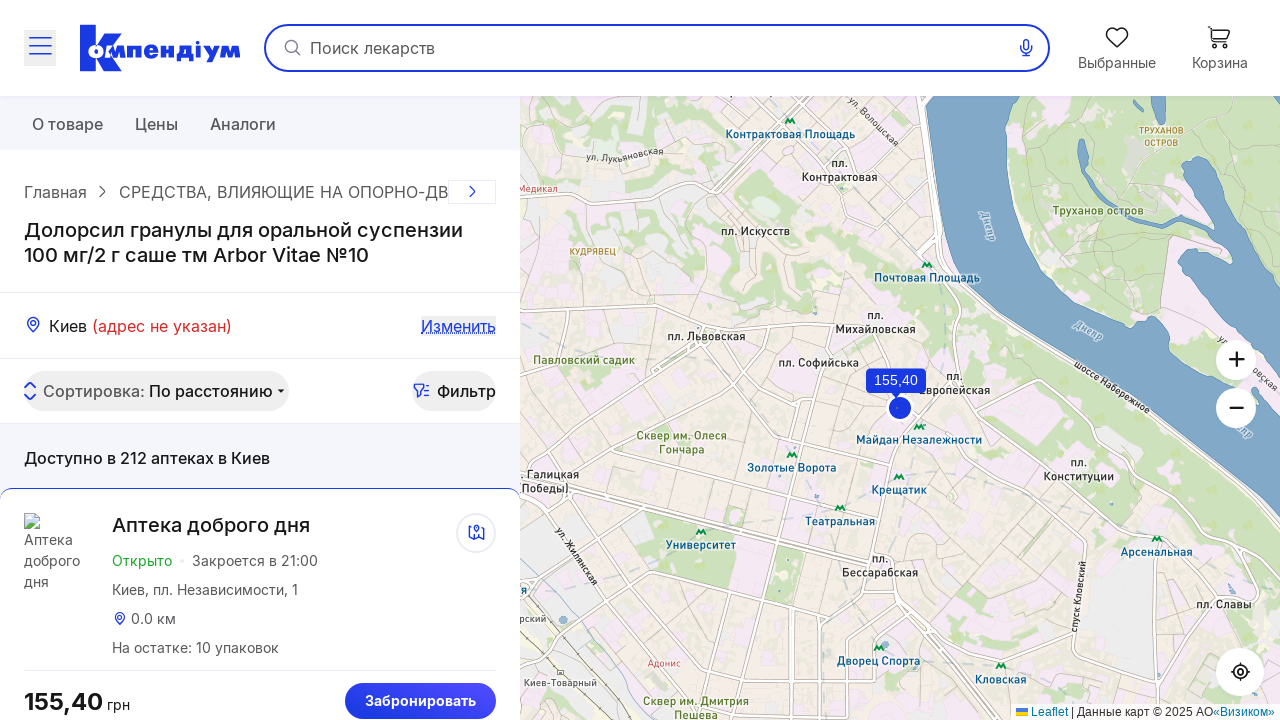

--- FILE ---
content_type: text/html;charset=utf-8
request_url: https://compendium.com.ua/info/565266/913605-tseny/kyiv/
body_size: 42531
content:
<!DOCTYPE html><html  lang="ru" style="--sticky-tab-height: 72px" data-capo=""><head><meta charset="utf-8">
<meta name="viewport" content="width=device-width, initial-scale=1.0, maximum-scale=5.0, viewport-fit=cover">
<title>Долорсил гранулы для оральной суспензии 100 мг&#x2F;2 г саше тм Arbor Vitae  №10 - цены в аптеках города Киев | Compendium</title>
<style> </style>
<style>@font-face{font-display:block;font-family:icomoon;font-style:normal;font-weight:400;src:url(/fonts/icomoon/icomoon.eot?e32yig);src:url(/fonts/icomoon/icomoon.eot?e32yig#iefix) format("embedded-opentype"),url(/fonts/icomoon/icomoon.woff2?e32yig) format("woff2"),url(/fonts/icomoon/icomoon.ttf?e32yig) format("truetype"),url(/fonts/icomoon/icomoon.woff?e32yig) format("woff"),url(/fonts/icomoon/icomoon.svg?e32yig#icomoon) format("svg")}[class*=" icon-"],[class^=icon-]{font-family:icomoon!important;speak:never;font-style:normal;font-variant:normal;font-weight:400;line-height:1;text-transform:none;-webkit-font-smoothing:antialiased;-moz-osx-font-smoothing:grayscale}.icon-link:before{content:"\e965"}.icon-prescriptions:before{content:"\e962"}.icon-pill:before{content:"\e963"}.icon-book:before{content:"\e964"}.icon-cart-map:before{content:"\e961"}.icon-message:before{content:"\e960"}.icon-wifi:before{content:"\e95e"}.icon-wifi-slash:before{content:"\e95f"}.icon-cart-thin:before{content:"\e95d"}.icon-wavy-help:before{color:#808195;content:"\e95a"}.icon-exit:before{content:"\e95c"}.icon-cart-1:before{content:"\e95b"}.icon-world:before{content:"\e956"}.icon-arrow-left-up:before{content:"\e959"}.icon-google-play:before{content:"\e957"}.icon-apple:before{content:"\e958"}.icon-checkmark-circle:before{content:"\e955"}.icon-expand-content:before{content:"\e954"}.icon-tag:before{content:"\e953"}.icon-folder-doc:before{content:"\e952"}.icon-minus-in-circle:before{content:"\e94e"}.icon-plus-in-circle:before{content:"\e94f"}.icon-default-image:before{content:"\e951"}.icon-grade:before{content:"\e950"}.icon-down-rigth-arrow:before{content:"\e94d"}.icon-edit:before{content:"\e93e"}.icon-menu-tb-28:before{content:"\e93f"}.icon-order-28:before{content:"\e940"}.icon-eye-28:before{content:"\e941"}.icon-catalog-28:before{content:"\e942"}.icon-menu-28:before{content:"\e943"}.icon-catalog-icon-28:before{content:"\e944"}.icon-heart-28:before{content:"\e945"}.icon-cart-28:before{content:"\e946"}.icon-home-28:before{content:"\e947"}.icon-menu-tb-32:before{content:"\e948"}.icon-fold-32:before{content:"\e949"}.icon-calc-32:before{content:"\e94a"}.icon-lib-32:before{content:"\e94b"}.icon-calendar-32:before{content:"\e94c"}.icon-like-fill:before{content:"\e925"}.icon-heart-fill:before{content:"\e924"}.icon-arrow-for-dropdown:before{content:"\e900"}.icon-arrow-back:before{content:"\e901"}.icon-arrow-down:before{content:"\e902"}.icon-arrow-next:before{content:"\e903"}.icon-arrow-sm-left:before{content:"\e904"}.icon-arrow-sm-right:before{content:"\e905"}.icon-arrow-up:before{content:"\e906"}.icon-atc-categories:before{content:"\e907"}.icon-bag-shopping:before{content:"\e908"}.icon-basic-sent:before{content:"\e909"}.icon-bookmark:before{content:"\e90a"}.icon-calendar:before{content:"\e90b"}.icon-cart:before{content:"\e90c"}.icon-catalog-icon:before{content:"\e90d"}.icon-catalog-icon2:before{content:"\e90e"}.icon-category:before{content:"\e90f"}.icon-close:before{content:"\e910"}.icon-coins:before{content:"\e911"}.icon-coins2:before{content:"\e912"}.icon-delete:before{content:"\e913"}.icon-doctor:before{content:"\e914"}.icon-eye:before{content:"\e915"}.icon-eye-slash:before{content:"\e916"}.icon-facebook:before{content:"\e917"}.icon-facebook2:before{content:"\e918"}.icon-filter:before{content:"\e919"}.icon-geolocation:before{content:"\e91a"}.icon-heart:before{content:"\e91b"}.icon-home:before{content:"\e91c"}.icon-info:before{content:"\e91d"}.icon-language2:before{content:"\e91e"}.icon-like:before{content:"\e91f"}.icon-list-filled:before{content:"\e920"}.icon-list2:before{content:"\e921"}.icon-location:before{content:"\e922"}.icon-location-filled:before{content:"\e923"}.icon-mail:before{content:"\e926"}.icon-map-location:before{content:"\e927"}.icon-map-pin:before{content:"\e928"}.icon-menu_new:before{content:"\e929"}.icon-microphone:before{content:"\e92a"}.icon-minus:before{content:"\e92b"}.icon-more:before{content:"\e92c"}.icon-order:before{content:"\e92d"}.icon-order2:before{content:"\e92e"}.icon-pharmacy:before{content:"\e92f"}.icon-phone:before{content:"\e930"}.icon-plus:before{content:"\e931"}.icon-route:before{content:"\e932"}.icon-search:before{content:"\e933"}.icon-share:before{content:"\e934"}.icon-sorting:before{content:"\e935"}.icon-speak:before{content:"\e936"}.icon-speaker:before{content:"\e937"}.icon-squares-filled:before{content:"\e938"}.icon-tick:before{content:"\e939"}.icon-tick-in-circle:before{content:"\e93a"}.icon-time-success:before{content:"\e93b"}.icon-user2:before{content:"\e93c"}.icon-wallet:before{content:"\e93d"}@font-face{font-display:swap;font-family:Inter;font-style:normal;font-weight:700;src:url(/fonts/inter/Inter-Bold.eot);src:url(/fonts/inter/Inter-Bold.eot?#iefix) format("embedded-opentype"),url(/fonts/inter/Inter-Bold.woff2) format("woff2"),url(/fonts/inter/Inter-Bold.woff) format("woff"),url(/fonts/inter/Inter-Bold.ttf) format("truetype")}@font-face{font-display:swap;font-family:Inter;font-style:normal;font-weight:400;src:url(/fonts/inter/Inter-Regular.eot);src:url(/fonts/inter/Inter-Regular.eot?#iefix) format("embedded-opentype"),url(/fonts/inter/Inter-Regular.woff2) format("woff2"),url(/fonts/inter/Inter-Regular.woff) format("woff"),url(/fonts/inter/Inter-Regular.ttf) format("truetype")}@font-face{font-display:swap;font-family:Inter;font-style:normal;font-weight:500;src:url(/fonts/inter/Inter-Medium.eot);src:url(/fonts/inter/Inter-Medium.eot?#iefix) format("embedded-opentype"),url(/fonts/inter/Inter-Medium.woff2) format("woff2"),url(/fonts/inter/Inter-Medium.woff) format("woff"),url(/fonts/inter/Inter-Medium.ttf) format("truetype")}*,:after,:before{--tw-border-spacing-x:0;--tw-border-spacing-y:0;--tw-translate-x:0;--tw-translate-y:0;--tw-rotate:0;--tw-skew-x:0;--tw-skew-y:0;--tw-scale-x:1;--tw-scale-y:1;--tw-pan-x: ;--tw-pan-y: ;--tw-pinch-zoom: ;--tw-scroll-snap-strictness:proximity;--tw-gradient-from-position: ;--tw-gradient-via-position: ;--tw-gradient-to-position: ;--tw-ordinal: ;--tw-slashed-zero: ;--tw-numeric-figure: ;--tw-numeric-spacing: ;--tw-numeric-fraction: ;--tw-ring-inset: ;--tw-ring-offset-width:0px;--tw-ring-offset-color:#fff;--tw-ring-color:rgba(59,130,246,.5);--tw-ring-offset-shadow:0 0 #0000;--tw-ring-shadow:0 0 #0000;--tw-shadow:0 0 #0000;--tw-shadow-colored:0 0 #0000;--tw-blur: ;--tw-brightness: ;--tw-contrast: ;--tw-grayscale: ;--tw-hue-rotate: ;--tw-invert: ;--tw-saturate: ;--tw-sepia: ;--tw-drop-shadow: ;--tw-backdrop-blur: ;--tw-backdrop-brightness: ;--tw-backdrop-contrast: ;--tw-backdrop-grayscale: ;--tw-backdrop-hue-rotate: ;--tw-backdrop-invert: ;--tw-backdrop-opacity: ;--tw-backdrop-saturate: ;--tw-backdrop-sepia: ;--tw-contain-size: ;--tw-contain-layout: ;--tw-contain-paint: ;--tw-contain-style: }::backdrop{--tw-border-spacing-x:0;--tw-border-spacing-y:0;--tw-translate-x:0;--tw-translate-y:0;--tw-rotate:0;--tw-skew-x:0;--tw-skew-y:0;--tw-scale-x:1;--tw-scale-y:1;--tw-pan-x: ;--tw-pan-y: ;--tw-pinch-zoom: ;--tw-scroll-snap-strictness:proximity;--tw-gradient-from-position: ;--tw-gradient-via-position: ;--tw-gradient-to-position: ;--tw-ordinal: ;--tw-slashed-zero: ;--tw-numeric-figure: ;--tw-numeric-spacing: ;--tw-numeric-fraction: ;--tw-ring-inset: ;--tw-ring-offset-width:0px;--tw-ring-offset-color:#fff;--tw-ring-color:rgba(59,130,246,.5);--tw-ring-offset-shadow:0 0 #0000;--tw-ring-shadow:0 0 #0000;--tw-shadow:0 0 #0000;--tw-shadow-colored:0 0 #0000;--tw-blur: ;--tw-brightness: ;--tw-contrast: ;--tw-grayscale: ;--tw-hue-rotate: ;--tw-invert: ;--tw-saturate: ;--tw-sepia: ;--tw-drop-shadow: ;--tw-backdrop-blur: ;--tw-backdrop-brightness: ;--tw-backdrop-contrast: ;--tw-backdrop-grayscale: ;--tw-backdrop-hue-rotate: ;--tw-backdrop-invert: ;--tw-backdrop-opacity: ;--tw-backdrop-saturate: ;--tw-backdrop-sepia: ;--tw-contain-size: ;--tw-contain-layout: ;--tw-contain-paint: ;--tw-contain-style: }

/*! tailwindcss v3.4.16 | MIT License | https://tailwindcss.com*/*,:after,:before{border:0 solid #e5e7eb;box-sizing:border-box}:after,:before{--tw-content:""}:host,html{line-height:1.5;-webkit-text-size-adjust:100%;font-family:Inter,ui-sans-serif,system-ui,sans-serif,Apple Color Emoji,Segoe UI Emoji,Segoe UI Symbol,Noto Color Emoji;font-feature-settings:normal;font-variation-settings:normal;-moz-tab-size:4;-o-tab-size:4;tab-size:4;-webkit-tap-highlight-color:transparent}body{line-height:inherit;margin:0}hr{border-top-width:1px;color:inherit;height:0}abbr:where([title]){-webkit-text-decoration:underline dotted;text-decoration:underline dotted}h1,h2,h3,h4,h5,h6{font-size:inherit;font-weight:inherit}a{color:inherit;text-decoration:inherit}b,strong{font-weight:bolder}code,kbd,pre,samp{font-family:ui-monospace,SFMono-Regular,Menlo,Monaco,Consolas,Liberation Mono,Courier New,monospace;font-feature-settings:normal;font-size:1em;font-variation-settings:normal}small{font-size:80%}sub,sup{font-size:75%;line-height:0;position:relative;vertical-align:baseline}sub{bottom:-.25em}sup{top:-.5em}table{border-collapse:collapse;border-color:inherit;text-indent:0}button,input,optgroup,select,textarea{color:inherit;font-family:inherit;font-feature-settings:inherit;font-size:100%;font-variation-settings:inherit;font-weight:inherit;letter-spacing:inherit;line-height:inherit;margin:0;padding:0}button,select{text-transform:none}button,input:where([type=button]),input:where([type=reset]),input:where([type=submit]){-webkit-appearance:button;background-color:transparent;background-image:none}:-moz-focusring{outline:auto}:-moz-ui-invalid{box-shadow:none}progress{vertical-align:baseline}::-webkit-inner-spin-button,::-webkit-outer-spin-button{height:auto}[type=search]{-webkit-appearance:textfield;outline-offset:-2px}::-webkit-search-decoration{-webkit-appearance:none}::-webkit-file-upload-button{-webkit-appearance:button;font:inherit}summary{display:list-item}blockquote,dd,dl,figure,h1,h2,h3,h4,h5,h6,hr,p,pre{margin:0}fieldset{margin:0}fieldset,legend{padding:0}menu,ol,ul{list-style:none;margin:0;padding:0}dialog{padding:0}textarea{resize:vertical}input::-moz-placeholder,textarea::-moz-placeholder{color:#9ca3af;opacity:1}input::placeholder,textarea::placeholder{color:#9ca3af;opacity:1}[role=button],button{cursor:pointer}:disabled{cursor:default}audio,canvas,embed,iframe,img,object,svg,video{display:block;vertical-align:middle}img,video{height:auto;max-width:100%}[hidden]:where(:not([hidden=until-found])){display:none}.container{margin-left:auto;margin-right:auto;padding-left:20px;padding-right:20px;width:100%}@media (min-width:640px){.container{max-width:640px}}@media (min-width:712px){.container{max-width:712px}}@media (min-width:968px){.container{max-width:968px}}@media (min-width:1328px){.container{max-width:1328px}}.blue-gradient{background-image:linear-gradient(19.94deg,#1b3be3 14.18%,#4d49ff 87.73%)}.light-blue-gradient{background-image:linear-gradient(180deg,#f9ffff,#f2f3ff)}.light-purple-gradient{background-image:linear-gradient(180deg,#edfefd,#e2e3ff 96.43%)}.yellow-gradient{background-image:linear-gradient(180deg,#ffffe9,#feffb6)}.gray-gradient{background-image:linear-gradient(180deg,#f9f9fb,#f0f6f8 99.18%)}.header-shadow{box-shadow:0 2px 4px 0 #4b0cff0d}.navigation-menu-shadow{box-shadow:0 -2px 8px 0 #0000000f}.toast-shadow{box-shadow:0 8px 32px 0 #0000b21a;}.accent-shadow{box-shadow:0 3px 8px 0 #03091a0d}.price-list-container{padding-left:1.25rem;padding-right:1.25rem}@media (min-width:712px){.price-list-container{padding-left:1.5rem;padding-right:1.5rem}}.pointer-events-none{pointer-events:none}.pointer-events-auto{pointer-events:auto}.visible{visibility:visible}.invisible{visibility:hidden}.collapse{visibility:collapse}.\!static{position:static!important}.static{position:static}.fixed{position:fixed}.absolute{position:absolute}.relative{position:relative}.sticky{position:sticky}.inset-0{inset:0}.inset-x-5{left:1.25rem;right:1.25rem}.\!bottom-0{bottom:0!important}.-left-1{left:-.25rem}.-left-2{left:-.5rem}.-right-2{right:-.5rem}.-top-2{top:-.5rem}.-top-\[11px\]{top:-11px}.-top-\[13px\]{top:-13px}.bottom-0{bottom:0}.bottom-1\/2{bottom:50%}.bottom-12{bottom:3rem}.bottom-4{bottom:1rem}.bottom-6{bottom:1.5rem}.bottom-\[-1px\]{bottom:-1px}.bottom-\[1px\]{bottom:1px}.bottom-\[62px\]{bottom:62px}.bottom-full{bottom:100%}.left-0{left:0}.left-1\/2{left:50%}.left-2{left:.5rem}.left-3{left:.75rem}.left-3\/4{left:75%}.left-4{left:1rem}.left-5{left:1.25rem}.left-\[100\%\]{left:100%}.left-\[1px\]{left:1px}.left-\[20px\]{left:20px}.left-\[31px\]{left:31px}.left-\[63\%\]{left:63%}.left-\[var\(14px\)\]{left:var(14px)}.left-auto{left:auto}.right-0{right:0}.right-1{right:.25rem}.right-11{right:2.75rem}.right-2{right:.5rem}.right-3{right:.75rem}.right-4{right:1rem}.right-\[22px\]{right:22px}.right-\[2px\]{right:2px}.right-\[3px\]{right:3px}.right-\[42px\]{right:42px}.right-\[6px\]{right:6px}.top-0{top:0}.top-1{top:.25rem}.top-1\/2{top:50%}.top-3{top:.75rem}.top-4{top:1rem}.top-6{top:1.5rem}.top-\[--full-header-height\]{top:var(--full-header-height)}.top-\[-5px\]{top:-5px}.top-\[100\%\]{top:100%}.top-\[1px\]{top:1px}.top-\[30\%\]{top:30%}.top-\[60px\]{top:60px}.top-\[64px\]{top:64px}.top-\[6px\]{top:6px}.top-\[calc\(var\(--full-header-height\)-1rem\)\]{top:calc(var(--full-header-height) - 1rem)}.top-\[calc\(var\(--full-sticky-height\)\+1rem\)\]{top:calc(var(--full-sticky-height) + 1rem)}.top-\[calc\(var\(--header-height\)\+1rem\)\]{top:calc(var(--header-height) + 1rem)}.top-\[calc\(var\(--header-height\)\+50px\)\]{top:calc(var(--header-height) + 50px)}.top-\[calc\(var\(--header-height\)-1rem\)\]{top:calc(var(--header-height) - 1rem)}.top-\[var\(--full-header-height\)\]{top:var(--full-header-height)}.top-full{top:100%}.\!z-30{z-index:30!important}.\!z-\[9\]{z-index:9!important}.-z-10{z-index:-10}.-z-\[1\]{z-index:-1}.z-10{z-index:10}.z-20{z-index:20}.z-50{z-index:50}.z-\[0\]{z-index:0}.z-\[1000\]{z-index:1000}.z-\[100\]{z-index:100}.z-\[101\]{z-index:101}.z-\[109\]{z-index:109}.z-\[110\]{z-index:110}.z-\[1110\]{z-index:1110}.z-\[1111\]{z-index:1111}.z-\[111\]{z-index:111}.z-\[1\]{z-index:1}.z-\[21\]{z-index:21}.z-\[401\]{z-index:401}.z-\[888\]{z-index:888}.z-\[999\]{z-index:999}.z-\[99\]{z-index:99}.order-1{order:1}.float-right{float:right}.clear-both{clear:both}.\!m-0{margin:0!important}.m-0{margin:0}.\!mx-0{margin-left:0!important;margin-right:0!important}.\!mx-1{margin-left:.25rem!important;margin-right:.25rem!important}.\!my-9{margin-bottom:2.25rem!important;margin-top:2.25rem!important}.-mx-1\.5{margin-left:-.375rem;margin-right:-.375rem}.-mx-3{margin-left:-.75rem;margin-right:-.75rem}.-mx-4{margin-left:-1rem;margin-right:-1rem}.-mx-5{margin-left:-1.25rem;margin-right:-1.25rem}.-mx-\[5px\]{margin-left:-5px;margin-right:-5px}.mx-0{margin-left:0;margin-right:0}.mx-1{margin-left:.25rem;margin-right:.25rem}.mx-12{margin-left:3rem;margin-right:3rem}.mx-2{margin-left:.5rem;margin-right:.5rem}.mx-3{margin-left:.75rem;margin-right:.75rem}.mx-4{margin-left:1rem;margin-right:1rem}.mx-5{margin-left:1.25rem;margin-right:1.25rem}.mx-\[2px\]{margin-left:2px;margin-right:2px}.mx-auto{margin-left:auto;margin-right:auto}.my-10{margin-bottom:2.5rem;margin-top:2.5rem}.my-2{margin-bottom:.5rem;margin-top:.5rem}.my-3{margin-bottom:.75rem;margin-top:.75rem}.my-4{margin-bottom:1rem;margin-top:1rem}.my-5{margin-bottom:1.25rem;margin-top:1.25rem}.my-6{margin-bottom:1.5rem;margin-top:1.5rem}.my-8{margin-bottom:2rem;margin-top:2rem}.my-9{margin-bottom:2.25rem;margin-top:2.25rem}.my-\[10px\]{margin-bottom:10px;margin-top:10px}.my-\[24px\]{margin-bottom:24px;margin-top:24px}.\!mb-0{margin-bottom:0!important}.\!mb-6{margin-bottom:1.5rem!important}.\!ml-0{margin-left:0!important}.\!mr-0{margin-right:0!important}.\!mt-0{margin-top:0!important}.\!mt-6{margin-top:1.5rem!important}.-mb-1{margin-bottom:-.25rem}.-mb-\[1px\]{margin-bottom:-1px}.-mb-\[calc\(var\(--header-height\)\)\]{margin-bottom:calc(var(--header-height)*-1)}.-ml-12{margin-left:-3rem}.-ml-3{margin-left:-.75rem}.-ml-5{margin-left:-1.25rem}.-mr-2{margin-right:-.5rem}.-mr-4{margin-right:-1rem}.-mr-5{margin-right:-1.25rem}.-mr-\[1px\]{margin-right:-1px}.-mr-\[4px\]{margin-right:-4px}.-mt-1{margin-top:-.25rem}.-mt-6{margin-top:-1.5rem}.-mt-\[1px\]{margin-top:-1px}.mb-0{margin-bottom:0}.mb-1{margin-bottom:.25rem}.mb-1\.5{margin-bottom:.375rem}.mb-10{margin-bottom:2.5rem}.mb-12{margin-bottom:3rem}.mb-2{margin-bottom:.5rem}.mb-3{margin-bottom:.75rem}.mb-4{margin-bottom:1rem}.mb-5{margin-bottom:1.25rem}.mb-6{margin-bottom:1.5rem}.mb-7{margin-bottom:1.75rem}.mb-8{margin-bottom:2rem}.mb-9{margin-bottom:2.25rem}.mb-\[-1px\]{margin-bottom:-1px}.mb-\[18px\]{margin-bottom:18px}.mb-\[2px\]{margin-bottom:2px}.mb-\[32px\]{margin-bottom:32px}.mb-\[40px\]{margin-bottom:40px}.mb-\[42px\]{margin-bottom:42px}.mb-\[44px\]{margin-bottom:44px}.mb-\[54px\]{margin-bottom:54px}.mb-\[5px\]{margin-bottom:5px}.mb-\[63px\]{margin-bottom:63px}.ml-0{margin-left:0}.ml-1{margin-left:.25rem}.ml-12{margin-left:3rem}.ml-2{margin-left:.5rem}.ml-3{margin-left:.75rem}.ml-4{margin-left:1rem}.ml-5{margin-left:1.25rem}.ml-6{margin-left:1.5rem}.ml-9{margin-left:2.25rem}.ml-\[-1px\]{margin-left:-1px}.ml-\[-4px\]{margin-left:-4px}.ml-\[10px\]{margin-left:10px}.ml-\[2px\]{margin-left:2px}.ml-\[50px\]{margin-left:50px}.ml-\[6px\]{margin-left:6px}.ml-\[var\(--aside-sticky-nav-space\)\]{margin-left:var(--aside-sticky-nav-space)}.ml-auto{margin-left:auto}.mr-0{margin-right:0}.mr-1{margin-right:.25rem}.mr-1\.5{margin-right:.375rem}.mr-10{margin-right:2.5rem}.mr-2{margin-right:.5rem}.mr-3{margin-right:.75rem}.mr-4{margin-right:1rem}.mr-5{margin-right:1.25rem}.mr-6{margin-right:1.5rem}.mr-9{margin-right:2.25rem}.mr-\[10px\]{margin-right:10px}.mr-\[2px\]{margin-right:2px}.mr-\[48px\]{margin-right:48px}.mr-\[6px\]{margin-right:6px}.mr-auto{margin-right:auto}.mt-0{margin-top:0}.mt-1{margin-top:.25rem}.mt-10{margin-top:2.5rem}.mt-12{margin-top:3rem}.mt-2{margin-top:.5rem}.mt-2\.5{margin-top:.625rem}.mt-3{margin-top:.75rem}.mt-4{margin-top:1rem}.mt-5{margin-top:1.25rem}.mt-6{margin-top:1.5rem}.mt-8{margin-top:2rem}.mt-9{margin-top:2.25rem}.mt-\[-1px\]{margin-top:-1px}.mt-\[-2px\]{margin-top:-2px}.mt-\[-4px\]{margin-top:-4px}.mt-\[10px\]{margin-top:10px}.mt-\[18px\]{margin-top:18px}.mt-\[20px\]{margin-top:20px}.mt-\[2px\]{margin-top:2px}.mt-\[48px\]{margin-top:48px}.mt-\[6px\]{margin-top:6px}.mt-auto{margin-top:auto}.\!line-clamp-1{display:-webkit-box!important;overflow:hidden!important;-webkit-box-orient:vertical!important;-webkit-line-clamp:1!important}.line-clamp-1{-webkit-line-clamp:1}.line-clamp-1,.line-clamp-2{display:-webkit-box;overflow:hidden;-webkit-box-orient:vertical}.line-clamp-2{-webkit-line-clamp:2}.line-clamp-3{-webkit-line-clamp:3}.line-clamp-3,.line-clamp-4{display:-webkit-box;overflow:hidden;-webkit-box-orient:vertical}.line-clamp-4{-webkit-line-clamp:4}.line-clamp-6{display:-webkit-box;overflow:hidden;-webkit-box-orient:vertical;-webkit-line-clamp:6}.\!block{display:block!important}.block{display:block}.inline-block{display:inline-block}.inline{display:inline}.flex{display:flex}.\!inline-flex{display:inline-flex!important}.inline-flex{display:inline-flex}.table{display:table}.grid{display:grid}.\!hidden{display:none!important}.hidden{display:none}.aspect-video{aspect-ratio:16/9}.\!h-\[42px\]{height:42px!important}.\!h-\[65px\]{height:65px!important}.\!h-auto{height:auto!important}.h-0\.5{height:.125rem}.h-1{height:.25rem}.h-10{height:2.5rem}.h-11{height:2.75rem}.h-12{height:3rem}.h-14{height:3.5rem}.h-16{height:4rem}.h-2{height:.5rem}.h-20{height:5rem}.h-3{height:.75rem}.h-4{height:1rem}.h-5{height:1.25rem}.h-6{height:1.5rem}.h-7{height:1.75rem}.h-8{height:2rem}.h-\[100px\]{height:100px}.h-\[112px\]{height:112px}.h-\[11px\]{height:11px}.h-\[132px\]{height:132px}.h-\[146px\]{height:146px}.h-\[150px\]{height:150px}.h-\[160px\]{height:160px}.h-\[180px\]{height:180px}.h-\[200px\]{height:200px}.h-\[200vh\]{height:200vh}.h-\[214px\]{height:214px}.h-\[25px\]{height:25px}.h-\[260px\]{height:260px}.h-\[26px\]{height:26px}.h-\[27px\]{height:27px}.h-\[280px\]{height:280px}.h-\[29px\]{height:29px}.h-\[2px\]{height:2px}.h-\[31px\]{height:31px}.h-\[32px\]{height:32px}.h-\[35px\]{height:35px}.h-\[39px\]{height:39px}.h-\[40px\]{height:40px}.h-\[42px\]{height:42px}.h-\[44px\]{height:44px}.h-\[45px\]{height:45px}.h-\[48px\]{height:48px}.h-\[52px\]{height:52px}.h-\[54px\]{height:54px}.h-\[56px\]{height:56px}.h-\[60px\]{height:60px}.h-\[64px\]{height:64px}.h-\[68px\]{height:68px}.h-\[6px\]{height:6px}.h-\[74px\]{height:74px}.h-\[80\%\]{height:80%}.h-\[96px\]{height:96px}.h-\[calc\(100\%\+1rem\)\]{height:calc(100% + 1rem)}.h-\[calc\(100dvh-64px\)\]{height:calc(100dvh - 64px)}.h-\[calc\(100dvh-64px-var\(--navigation-panel\)\)\]{height:calc(100dvh - 64px - var(--navigation-panel))}.h-\[calc\(100vh-1rem-var\(--full-header-height\)\)\]{height:calc(100vh - 1rem - var(--full-header-height))}.h-\[calc\(100vh-1rem-var\(--header-height\)\)\]{height:calc(100vh - 1rem - var(--header-height))}.h-\[calc\(100vh-64px\)\]{height:calc(100vh - 64px)}.h-\[calc\(100vh-64px-var\(--navigation-panel\)\)\]{height:calc(100vh - 64px - var(--navigation-panel))}.h-\[calc\(100vh-var\(--full-header-height\)\)\]{height:calc(100vh - var(--full-header-height))}.h-\[calc\(100vh-var\(--navigation-panel\)-var\(--header-height\)\)\]{height:calc(100vh - var(--navigation-panel) - var(--header-height))}.h-\[calc\(theme\(height\.screen-dvh\)-56px\)\]{height:calc(100dvh - 56px)}.h-\[var\(--sticky-tab-height\)\]{height:var(--sticky-tab-height)}.h-\[var\(--top-header-height\)\]{height:var(--top-header-height)}.h-auto{height:auto}.h-fit{height:-moz-fit-content;height:fit-content}.h-full{height:100%}.h-screen{height:100vh}.max-h-\[100dvh\]{max-height:100dvh}.max-h-\[1080px\]{max-height:1080px}.max-h-\[120px\]{max-height:120px}.max-h-\[140px\]{max-height:140px}.max-h-\[168px\]{max-height:168px}.max-h-\[236px\]{max-height:236px}.max-h-\[32px\]{max-height:32px}.max-h-\[330px\]{max-height:330px}.max-h-\[350px\]{max-height:350px}.max-h-\[442px\]{max-height:442px}.max-h-\[524px\]{max-height:524px}.max-h-\[870px\]{max-height:870px}.max-h-\[90px\]{max-height:90px}.max-h-\[calc\(100vh-64px-var\(--navigation-panel\)\)\]{max-height:calc(100vh - 64px - var(--navigation-panel))}.max-h-\[calc\(100vh-var\(--full-header-height\)-16px\)\]{max-height:calc(100vh - var(--full-header-height) - 16px)}.max-h-\[calc\(100vh-var\(--full-header-height\)-48px\)\]{max-height:calc(100vh - var(--full-header-height) - 48px)}.max-h-\[calc\(100vh-var\(--full-sticky-height\)-3rem\)\]{max-height:calc(100vh - var(--full-sticky-height) - 3rem)}.max-h-\[calc\(100vh-var\(--header-height\)\+100px\)\]{max-height:calc(100vh - var(--header-height) + 100px)}.max-h-\[calc\(100vh-var\(--header-height\)-3rem\)\]{max-height:calc(100vh - var(--header-height) - 3rem)}.max-h-screen{max-height:100vh}.min-h-0{min-height:0}.min-h-12{min-height:3rem}.min-h-14{min-height:3.5rem}.min-h-16{min-height:4rem}.min-h-\[100px\]{min-height:100px}.min-h-\[120px\]{min-height:120px}.min-h-\[168px\]{min-height:168px}.min-h-\[180px\]{min-height:180px}.min-h-\[18px\]{min-height:18px}.min-h-\[30px\]{min-height:30px}.min-h-\[320px\]{min-height:320px}.min-h-\[33px\]{min-height:33px}.min-h-\[42px\]{min-height:42px}.min-h-\[56px\]{min-height:56px}.min-h-\[64px\]{min-height:64px}.\!w-1\/2{width:50%!important}.\!w-\[145px\]{width:145px!important}.\!w-\[228px\]{width:228px!important}.\!w-\[465px\]{width:465px!important}.\!w-\[50\%\]{width:50%!important}.\!w-auto{width:auto!important}.\!w-fit{width:-moz-fit-content!important;width:fit-content!important}.\!w-full{width:100%!important}.w-0\.5{width:.125rem}.w-1{width:.25rem}.w-1\/2{width:50%}.w-1\/3{width:33.333333%}.w-10{width:2.5rem}.w-12{width:3rem}.w-14{width:3.5rem}.w-16{width:4rem}.w-2{width:.5rem}.w-20{width:5rem}.w-3{width:.75rem}.w-4{width:1rem}.w-5{width:1.25rem}.w-6{width:1.5rem}.w-7{width:1.75rem}.w-8{width:2rem}.w-80{width:20rem}.w-\[100px\]{width:100px}.w-\[100vw\]{width:100vw}.w-\[108px\]{width:108px}.w-\[113px\]{width:113px}.w-\[114px\]{width:114px}.w-\[11px\]{width:11px}.w-\[130px\]{width:130px}.w-\[132px\]{width:132px}.w-\[136px\]{width:136px}.w-\[142px\]{width:142px}.w-\[148px\]{width:148px}.w-\[150px\]{width:150px}.w-\[160px\]{width:160px}.w-\[180px\]{width:180px}.w-\[183px\]{width:183px}.w-\[18px\]{width:18px}.w-\[1px\]{width:1px}.w-\[210px\]{width:210px}.w-\[220px\]{width:220px}.w-\[232px\]{width:232px}.w-\[248px\]{width:248px}.w-\[256px\]{width:256px}.w-\[260px\]{width:260px}.w-\[26px\]{width:26px}.w-\[27px\]{width:27px}.w-\[280px\]{width:280px}.w-\[2px\]{width:2px}.w-\[30px\]{width:30px}.w-\[320px\]{width:320px}.w-\[322px\]{width:322px}.w-\[348px\]{width:348px}.w-\[378px\]{width:378px}.w-\[40px\]{width:40px}.w-\[420px\]{width:420px}.w-\[42px\]{width:42px}.w-\[44px\]{width:44px}.w-\[48px\]{width:48px}.w-\[54px\]{width:54px}.w-\[56px\]{width:56px}.w-\[60px\]{width:60px}.w-\[64px\]{width:64px}.w-\[68px\]{width:68px}.w-\[6px\]{width:6px}.w-\[90\%\]{width:90%}.w-\[96px\]{width:96px}.w-\[calc\(100\%\+8px\*2\)\]{width:calc(100% + 16px)}.w-\[calc\(100\%-\(14\%\*2\)\)\]{width:72%}.w-\[calc\(100\%-\(17\%\*2\)\)\]{width:66%}.w-\[calc\(100\%-14px\*2\)\]{width:calc(100% - 28px)}.w-auto{width:auto}.w-fit{width:-moz-fit-content;width:fit-content}.w-full{width:100%}.w-max{width:-moz-max-content;width:max-content}.w-screen{width:100vw}.min-w-0{min-width:0}.min-w-10{min-width:2.5rem}.min-w-14{min-width:3.5rem}.min-w-4{min-width:1rem}.min-w-5{min-width:1.25rem}.min-w-8{min-width:2rem}.min-w-\[100px\]{min-width:100px}.min-w-\[120px\]{min-width:120px}.min-w-\[136px\]{min-width:136px}.min-w-\[150px\]{min-width:150px}.min-w-\[160px\]{min-width:160px}.min-w-\[168px\]{min-width:168px}.min-w-\[180px\]{min-width:180px}.min-w-\[200px\]{min-width:200px}.min-w-\[330px\]{min-width:330px}.min-w-\[54px\]{min-width:54px}.min-w-\[64px\]{min-width:64px}.min-w-\[70px\]{min-width:70px}.min-w-\[var\(--aside-sticky-nav-width\)\]{min-width:var(--aside-sticky-nav-width)}.min-w-fit{min-width:-moz-fit-content;min-width:fit-content}.min-w-full{min-width:100%}.max-w-\[100wv\]{max-width:100wv}.max-w-\[1072px\]{max-width:1072px}.max-w-\[120px\]{max-width:120px}.max-w-\[140px\]{max-width:140px}.max-w-\[168px\]{max-width:168px}.max-w-\[240px\]{max-width:240px}.max-w-\[280px\]{max-width:280px}.max-w-\[320px\]{max-width:320px}.max-w-\[360px\]{max-width:360px}.max-w-\[400px\]{max-width:400px}.max-w-\[442px\]{max-width:442px}.max-w-\[500px\]{max-width:500px}.max-w-\[524px\]{max-width:524px}.max-w-\[75\%\]{max-width:75%}.max-w-\[calc\(100\%-44px\)\]{max-width:calc(100% - 44px)}.max-w-full{max-width:100%}.flex-1{flex:1 1 0%}.flex-none{flex:none}.flex-shrink-0{flex-shrink:0}.shrink{flex-shrink:1}.shrink-0{flex-shrink:0}.grow{flex-grow:1}.basis-0{flex-basis:0px}.origin-center{transform-origin:center}.-translate-x-1\/2{--tw-translate-x:-50%}.-translate-x-1\/2,.-translate-y-1\/2{transform:translate(var(--tw-translate-x),var(--tw-translate-y)) rotate(var(--tw-rotate)) skewX(var(--tw-skew-x)) skewY(var(--tw-skew-y)) scaleX(var(--tw-scale-x)) scaleY(var(--tw-scale-y))}.-translate-y-1\/2{--tw-translate-y:-50%}.-translate-y-\[45\%\]{--tw-translate-y:-45%}.-translate-y-\[45\%\],.-translate-y-\[calc\(100\%\+6px\)\]{transform:translate(var(--tw-translate-x),var(--tw-translate-y)) rotate(var(--tw-rotate)) skewX(var(--tw-skew-x)) skewY(var(--tw-skew-y)) scaleX(var(--tw-scale-x)) scaleY(var(--tw-scale-y))}.-translate-y-\[calc\(100\%\+6px\)\]{--tw-translate-y:calc(-100% + -6px)}.-translate-y-full{--tw-translate-y:-100%}.-translate-y-full,.translate-x-1{transform:translate(var(--tw-translate-x),var(--tw-translate-y)) rotate(var(--tw-rotate)) skewX(var(--tw-skew-x)) skewY(var(--tw-skew-y)) scaleX(var(--tw-scale-x)) scaleY(var(--tw-scale-y))}.translate-x-1{--tw-translate-x:0.25rem}.translate-x-1\/2{--tw-translate-x:50%}.translate-x-1\/2,.translate-x-\[45\%\]{transform:translate(var(--tw-translate-x),var(--tw-translate-y)) rotate(var(--tw-rotate)) skewX(var(--tw-skew-x)) skewY(var(--tw-skew-y)) scaleX(var(--tw-scale-x)) scaleY(var(--tw-scale-y))}.translate-x-\[45\%\]{--tw-translate-x:45%}.translate-y-0{--tw-translate-y:0px}.-rotate-90,.translate-y-0{transform:translate(var(--tw-translate-x),var(--tw-translate-y)) rotate(var(--tw-rotate)) skewX(var(--tw-skew-x)) skewY(var(--tw-skew-y)) scaleX(var(--tw-scale-x)) scaleY(var(--tw-scale-y))}.-rotate-90{--tw-rotate:-90deg}.rotate-180{--tw-rotate:180deg}.rotate-180,.transform{transform:translate(var(--tw-translate-x),var(--tw-translate-y)) rotate(var(--tw-rotate)) skewX(var(--tw-skew-x)) skewY(var(--tw-skew-y)) scaleX(var(--tw-scale-x)) scaleY(var(--tw-scale-y))}.\!cursor-auto{cursor:auto!important}.cursor-auto{cursor:auto}.cursor-not-allowed{cursor:not-allowed}.cursor-pointer{cursor:pointer}.select-none{-webkit-user-select:none;-moz-user-select:none;user-select:none}.resize{resize:both}.list-disc{list-style-type:disc}.grid-flow-col{grid-auto-flow:column}.grid-rows-2{grid-template-rows:repeat(2,minmax(0,1fr))}.flex-row{flex-direction:row}.flex-row-reverse{flex-direction:row-reverse}.flex-col{flex-direction:column}.flex-col-reverse{flex-direction:column-reverse}.flex-wrap{flex-wrap:wrap}.flex-nowrap{flex-wrap:nowrap}.items-start{align-items:flex-start}.items-end{align-items:flex-end}.items-center{align-items:center}.justify-start{justify-content:flex-start}.justify-end{justify-content:flex-end}.justify-center{justify-content:center}.justify-between{justify-content:space-between}.gap-2{gap:.5rem}.gap-2\.5{gap:.625rem}.gap-x-4{-moz-column-gap:1rem;column-gap:1rem}.gap-y-3{row-gap:.75rem}.gap-y-\[10px\]{row-gap:10px}.self-end{align-self:flex-end}.overflow-auto{overflow:auto}.overflow-hidden{overflow:hidden}.overflow-x-auto{overflow-x:auto}.overflow-y-auto{overflow-y:auto}.overflow-x-hidden{overflow-x:hidden}.whitespace-nowrap{white-space:nowrap}.text-nowrap{text-wrap:nowrap}.\!rounded-3xl{border-radius:1.5rem!important}.\!rounded-\[40px\]{border-radius:40px!important}.\!rounded-\[48px\]{border-radius:48px!important}.\!rounded-none{border-radius:0!important}.\!rounded-xl{border-radius:.75rem!important}.rounded{border-radius:.25rem}.rounded-2xl{border-radius:1rem}.rounded-3xl{border-radius:1.5rem}.rounded-4xl{border-radius:2rem}.rounded-\[10px\]{border-radius:10px}.rounded-\[12px\]{border-radius:12px}.rounded-\[16px\]{border-radius:16px}.rounded-\[18px\]{border-radius:18px}.rounded-\[20px\]{border-radius:20px}.rounded-\[24px\]{border-radius:24px}.rounded-\[26px\]{border-radius:26px}.rounded-\[28px\]{border-radius:28px}.rounded-\[30px\]{border-radius:30px}.rounded-\[32px\]{border-radius:32px}.rounded-\[40px\]{border-radius:40px}.rounded-\[6px\]{border-radius:6px}.rounded-full{border-radius:9999px}.rounded-lg{border-radius:.5rem}.rounded-xl{border-radius:.75rem}.rounded-b-\[32px\]{border-bottom-left-radius:32px;border-bottom-right-radius:32px}.rounded-b-none{border-bottom-left-radius:0;border-bottom-right-radius:0}.rounded-t-3xl{border-top-left-radius:1.5rem;border-top-right-radius:1.5rem}.rounded-t-\[28px\]{border-top-left-radius:28px;border-top-right-radius:28px}.rounded-t-\[32px\]{border-top-left-radius:32px;border-top-right-radius:32px}.rounded-t-lg{border-top-left-radius:.5rem;border-top-right-radius:.5rem}.\!border-0{border-width:0!important}.\!border-2{border-width:2px!important}.border{border-width:1px}.border-0{border-width:0}.border-2{border-width:2px}.border-4{border-width:4px}.border-\[1px\]{border-width:1px}.border-\[2px\]{border-width:2px}.border-\[3px\]{border-width:3px}.border-\[4px\]{border-width:4px}.border-x{border-left-width:1px;border-right-width:1px}.border-y{border-top-width:1px}.border-b,.border-b-\[1px\],.border-y{border-bottom-width:1px}.border-b-\[6px\]{border-bottom-width:6px}.border-l{border-left-width:1px}.border-l-0{border-left-width:0}.border-r{border-right-width:1px}.border-t{border-top-width:1px}.border-t-0{border-top-width:0}.border-t-\[6px\]{border-top-width:6px}.border-dashed{border-style:dashed}.\!border-none{border-style:none!important}.border-none{border-style:none}.\!border-main-blue{--tw-border-opacity:1!important;border-color:rgb(25 58 226/var(--tw-border-opacity,1))!important}.border-\[\#D3DFE1\]{--tw-border-opacity:1;border-color:rgb(211 223 225/var(--tw-border-opacity,1))}.border-\[\#D4D8E1\]{--tw-border-opacity:1;border-color:rgb(212 216 225/var(--tw-border-opacity,1))}.border-\[\#E8ECF5\]{--tw-border-opacity:1;border-color:rgb(232 236 245/var(--tw-border-opacity,1))}.border-accent-bg{--tw-border-opacity:1;border-color:rgb(253 251 208/var(--tw-border-opacity,1))}.border-bg-primary{--tw-border-opacity:1;border-color:rgb(242 246 255/var(--tw-border-opacity,1))}.border-light-blue{--tw-border-opacity:1;border-color:rgb(241 253 255/var(--tw-border-opacity,1))}.border-light-gray{--tw-border-opacity:1;border-color:rgb(188 197 219/var(--tw-border-opacity,1))}.border-light-green{--tw-border-opacity:1;border-color:rgb(229 255 234/var(--tw-border-opacity,1))}.border-main-accent{--tw-border-opacity:1;border-color:rgb(255 103 31/var(--tw-border-opacity,1))}.border-main-blue{--tw-border-opacity:1;border-color:rgb(25 58 226/var(--tw-border-opacity,1))}.border-main-gray{--tw-border-opacity:1;border-color:rgb(128 129 149/var(--tw-border-opacity,1))}.border-main-red{--tw-border-opacity:1;border-color:rgb(214 39 39/var(--tw-border-opacity,1))}.border-main-stroke,.border-main-white{--tw-border-opacity:1;border-color:rgb(235 236 245/var(--tw-border-opacity,1))}.border-success{--tw-border-opacity:1;border-color:rgb(81 187 50/var(--tw-border-opacity,1))}.border-transparent{border-color:transparent}.border-white{--tw-border-opacity:1;border-color:rgb(255 255 255/var(--tw-border-opacity,1))}.\!bg-main-red{--tw-bg-opacity:1!important;background-color:rgb(214 39 39/var(--tw-bg-opacity,1))!important}.bg-\[\#0052F6\]{--tw-bg-opacity:1;background-color:rgb(0 82 246/var(--tw-bg-opacity,1))}.bg-\[\#D3DFE1\]{--tw-bg-opacity:1;background-color:rgb(211 223 225/var(--tw-bg-opacity,1))}.bg-\[\#D4D8E1\]{--tw-bg-opacity:1;background-color:rgb(212 216 225/var(--tw-bg-opacity,1))}.bg-\[\#D9D9D9\]{--tw-bg-opacity:1;background-color:rgb(217 217 217/var(--tw-bg-opacity,1))}.bg-\[\#E8ECF5\]{--tw-bg-opacity:1;background-color:rgb(232 236 245/var(--tw-bg-opacity,1))}.bg-\[\#ddd\]{--tw-bg-opacity:1;background-color:rgb(221 221 221/var(--tw-bg-opacity,1))}.bg-\[\#e5ffe9\]{--tw-bg-opacity:1;background-color:rgb(229 255 233/var(--tw-bg-opacity,1))}.bg-accent-bg{--tw-bg-opacity:1;background-color:rgb(253 251 208/var(--tw-bg-opacity,1))}.bg-accent-shadow-bg{--tw-bg-opacity:1;background-color:rgb(233 231 188/var(--tw-bg-opacity,1))}.bg-bg-primary{--tw-bg-opacity:1;background-color:rgb(242 246 255/var(--tw-bg-opacity,1))}.bg-bg2{--tw-bg-opacity:1;background-color:rgb(244 246 251/var(--tw-bg-opacity,1))}.bg-black{--tw-bg-opacity:1;background-color:rgb(0 0 0/var(--tw-bg-opacity,1))}.bg-blue-500{--tw-bg-opacity:1;background-color:rgb(59 130 246/var(--tw-bg-opacity,1))}.bg-danger{--tw-bg-opacity:1;background-color:rgb(189 48 40/var(--tw-bg-opacity,1))}.bg-light-blue{--tw-bg-opacity:1;background-color:rgb(241 253 255/var(--tw-bg-opacity,1))}.bg-light-blue-shadow-bg{--tw-bg-opacity:1;background-color:rgb(231 243 245/var(--tw-bg-opacity,1))}.bg-light-gray{--tw-bg-opacity:1;background-color:rgb(188 197 219/var(--tw-bg-opacity,1))}.bg-light-green{--tw-bg-opacity:1;background-color:rgb(229 255 234/var(--tw-bg-opacity,1))}.bg-light-red{--tw-bg-opacity:1;background-color:rgb(255 240 240/var(--tw-bg-opacity,1))}.bg-light-shadow-red{--tw-bg-opacity:1;background-color:rgb(235 220 220/var(--tw-bg-opacity,1))}.bg-main-accent{--tw-bg-opacity:1;background-color:rgb(255 103 31/var(--tw-bg-opacity,1))}.bg-main-black\/50{background-color:rgba(16,16,17,.5)}.bg-main-blue{--tw-bg-opacity:1;background-color:rgb(25 58 226/var(--tw-bg-opacity,1))}.bg-main-gray{--tw-bg-opacity:1;background-color:rgb(128 129 149/var(--tw-bg-opacity,1))}.bg-main-green{--tw-bg-opacity:1;background-color:rgb(26 169 40/var(--tw-bg-opacity,1))}.bg-main-red{--tw-bg-opacity:1;background-color:rgb(214 39 39/var(--tw-bg-opacity,1))}.bg-main-stroke{--tw-bg-opacity:1;background-color:rgb(235 236 245/var(--tw-bg-opacity,1))}.bg-success-light{--tw-bg-opacity:1;background-color:rgb(240 249 237/var(--tw-bg-opacity,1))}.bg-success-shadow-light{--tw-bg-opacity:1;background-color:rgb(209 235 214/var(--tw-bg-opacity,1))}.bg-super-light{--tw-bg-opacity:1;background-color:rgb(251 251 253/var(--tw-bg-opacity,1))}.bg-transparent{background-color:transparent}.bg-transparent-bg{background-color:#1430c21a}.bg-warning{--tw-bg-opacity:1;background-color:rgb(245 196 21/var(--tw-bg-opacity,1))}.bg-warning-2{--tw-bg-opacity:1;background-color:rgb(253 225 78/var(--tw-bg-opacity,1))}.bg-warning-light{--tw-bg-opacity:1;background-color:rgb(255 250 219/var(--tw-bg-opacity,1))}.bg-white{--tw-bg-opacity:1;background-color:rgb(255 255 255/var(--tw-bg-opacity,1))}.bg-white\/80{background-color:hsla(0,0%,100%,.8)}.bg-opacity-50{--tw-bg-opacity:0.5}.bg-opacity-90{--tw-bg-opacity:0.9}.bg-\[url\(\'\/public\/images\/mockMap\.webp\'\)\]{background-image:url(/_nuxt/mockMap.C-wpfIyr.webp)}.bg-\[url\(\'\@\/public\/images\/map\/marker-active\.svg\'\)\]{background-image:url("data:image/svg+xml;charset=utf-8,%3Csvg xmlns='http://www.w3.org/2000/svg' width='54' height='27' fill='none' viewBox='0 0 54 27'%3E%3Cmask id='a' fill='%23193AE2'%3E%3Cpath fill-rule='evenodd' d='M4 0a4 4 0 0 0-4 4v14a4 4 0 0 0 4 4h19.151L27 27l3.849-5H50a4 4 0 0 0 4-4V4a4 4 0 0 0-4-4z' clip-rule='evenodd'/%3E%3C/mask%3E%3Cpath fill='%23193AE2' fill-rule='evenodd' d='M4 0a4 4 0 0 0-4 4v14a4 4 0 0 0 4 4h19.151L27 27l3.849-5H50a4 4 0 0 0 4-4V4a4 4 0 0 0-4-4z' clip-rule='evenodd'/%3E%3Cpath fill='%23193AE2' d='m23.151 22 .792-.61-.3-.39h-.492zM27 27l-.792.61.792 1.03.792-1.03zm3.849-5v-1h-.492l-.3.39zM1 4a3 3 0 0 1 3-3v-2a5 5 0 0 0-5 5zm0 14V4h-2v14zm3 3a3 3 0 0 1-3-3h-2a5 5 0 0 0 5 5zm19.151 0H4v2h19.151zm-.792 1.61 3.849 5 1.584-1.22-3.849-5zm5.433 5 3.85-5-1.585-1.22-3.85 5zM50 21H30.849v2H50zm3-3a3 3 0 0 1-3 3v2a5 5 0 0 0 5-5zm0-14v14h2V4zm-3-3a3 3 0 0 1 3 3h2a5 5 0 0 0-5-5zM4 1h46v-2H4z' mask='url(%23a)'/%3E%3C/svg%3E")}.bg-\[url\(\'\@\/public\/images\/map\/marker-hover\.svg\'\)\]{background-image:url("data:image/svg+xml;charset=utf-8,%3Csvg xmlns='http://www.w3.org/2000/svg' width='54' height='27' fill='none' viewBox='0 0 54 27'%3E%3Cmask id='a' fill='%23fff'%3E%3Cpath fill-rule='evenodd' d='M4 0a4 4 0 0 0-4 4v14a4 4 0 0 0 4 4h19.151L27 27l3.849-5H50a4 4 0 0 0 4-4V4a4 4 0 0 0-4-4z' clip-rule='evenodd'/%3E%3C/mask%3E%3Cpath fill='%23fff' fill-rule='evenodd' d='M4 0a4 4 0 0 0-4 4v14a4 4 0 0 0 4 4h19.151L27 27l3.849-5H50a4 4 0 0 0 4-4V4a4 4 0 0 0-4-4z' clip-rule='evenodd'/%3E%3Cpath fill='%23193AE2' d='m23.151 22 .792-.61-.3-.39h-.492zM27 27l-.792.61.792 1.03.792-1.03zm3.849-5v-1h-.492l-.3.39zM1 4a3 3 0 0 1 3-3v-2a5 5 0 0 0-5 5zm0 14V4h-2v14zm3 3a3 3 0 0 1-3-3h-2a5 5 0 0 0 5 5zm19.151 0H4v2h19.151zm-.792 1.61 3.849 5 1.584-1.22-3.849-5zm5.433 5 3.85-5-1.585-1.22-3.85 5zM50 21H30.849v2H50zm3-3a3 3 0 0 1-3 3v2a5 5 0 0 0 5-5zm0-14v14h2V4zm-3-3a3 3 0 0 1 3 3h2a5 5 0 0 0-5-5zM4 1h46v-2H4z' mask='url(%23a)'/%3E%3C/svg%3E")}.bg-\[url\(\'\@\/public\/images\/map\/marker-normal\.svg\'\)\]{background-image:url("data:image/svg+xml;charset=utf-8,%3Csvg xmlns='http://www.w3.org/2000/svg' width='54' height='27' fill='none' viewBox='0 0 54 27'%3E%3Cmask id='a' fill='%23fff'%3E%3Cpath fill-rule='evenodd' d='M4 0a4 4 0 0 0-4 4v14a4 4 0 0 0 4 4h19.151L27 27l3.849-5H50a4 4 0 0 0 4-4V4a4 4 0 0 0-4-4z' clip-rule='evenodd'/%3E%3C/mask%3E%3Cpath fill='%23fff' fill-rule='evenodd' d='M4 0a4 4 0 0 0-4 4v14a4 4 0 0 0 4 4h19.151L27 27l3.849-5H50a4 4 0 0 0 4-4V4a4 4 0 0 0-4-4z' clip-rule='evenodd'/%3E%3Cpath fill='%23BCC5DB' d='m23.151 22 .792-.61-.3-.39h-.492zM27 27l-.792.61.792 1.03.792-1.03zm3.849-5v-1h-.492l-.3.39zM1 4a3 3 0 0 1 3-3v-2a5 5 0 0 0-5 5zm0 14V4h-2v14zm3 3a3 3 0 0 1-3-3h-2a5 5 0 0 0 5 5zm19.151 0H4v2h19.151zm-.792 1.61 3.849 5 1.584-1.22-3.849-5zm5.433 5 3.85-5-1.585-1.22-3.85 5zM50 21H30.849v2H50zm3-3a3 3 0 0 1-3 3v2a5 5 0 0 0 5-5zm0-14v14h2V4zm-3-3a3 3 0 0 1 3 3h2a5 5 0 0 0-5-5zM4 1h46v-2H4z' mask='url(%23a)'/%3E%3C/svg%3E")}.bg-\[url\(\'\@\/public\/images\/map\/marker-visited-hover\.svg\'\)\],.bg-\[url\(\'\@\/public\/images\/map\/marker-visited\.svg\'\)\]{background-image:url("data:image/svg+xml;charset=utf-8,%3Csvg xmlns='http://www.w3.org/2000/svg' width='54' height='27' fill='none' viewBox='0 0 54 27'%3E%3Cmask id='a' fill='%23fff'%3E%3Cpath fill-rule='evenodd' d='M4 0a4 4 0 0 0-4 4v14a4 4 0 0 0 4 4h19.151L27 27l3.849-5H50a4 4 0 0 0 4-4V4a4 4 0 0 0-4-4z' clip-rule='evenodd'/%3E%3C/mask%3E%3Cpath fill='%23fff' fill-rule='evenodd' d='M4 0a4 4 0 0 0-4 4v14a4 4 0 0 0 4 4h19.151L27 27l3.849-5H50a4 4 0 0 0 4-4V4a4 4 0 0 0-4-4z' clip-rule='evenodd'/%3E%3Cpath fill='%23F9A200' d='m23.151 22 .792-.61-.3-.39h-.492zM27 27l-.792.61.792 1.03.792-1.03zm3.849-5v-1h-.492l-.3.39zM1 4a3 3 0 0 1 3-3v-2a5 5 0 0 0-5 5zm0 14V4h-2v14zm3 3a3 3 0 0 1-3-3h-2a5 5 0 0 0 5 5zm19.151 0H4v2h19.151zm-.792 1.61 3.849 5 1.584-1.22-3.849-5zm5.433 5 3.85-5-1.585-1.22-3.85 5zM50 21H30.849v2H50zm3-3a3 3 0 0 1-3 3v2a5 5 0 0 0 5-5zm0-14v14h2V4zm-3-3a3 3 0 0 1 3 3h2a5 5 0 0 0-5-5zM4 1h46v-2H4z' mask='url(%23a)'/%3E%3C/svg%3E")}.bg-gradient-to-b{background-image:linear-gradient(to bottom,var(--tw-gradient-stops))}.bg-none{background-image:none}.from-\[\#feffe8\]{--tw-gradient-from:#feffe8 var(--tw-gradient-from-position);--tw-gradient-to:rgba(254,255,232,0) var(--tw-gradient-to-position);--tw-gradient-stops:var(--tw-gradient-from),var(--tw-gradient-to)}.to-\[\#fdffb5\]{--tw-gradient-to:#fdffb5 var(--tw-gradient-to-position)}.bg-\[length\:100\%_100\%\]{background-size:100% 100%}.bg-cover{background-size:cover}.bg-center{background-position:50%}.object-contain{-o-object-fit:contain;object-fit:contain}.object-cover{-o-object-fit:cover;object-fit:cover}.\!p-0{padding:0!important}.p-0{padding:0}.p-1{padding:.25rem}.p-12{padding:3rem}.p-2{padding:.5rem}.p-3{padding:.75rem}.p-4{padding:1rem}.p-5{padding:1.25rem}.p-6{padding:1.5rem}.p-7{padding:1.75rem}.p-\[14px\]{padding:14px}.p-\[23px\]{padding:23px}.p-\[3px\]{padding:3px}.\!px-0{padding-left:0!important;padding-right:0!important}.\!px-2{padding-left:.5rem!important;padding-right:.5rem!important}.\!px-4{padding-left:1rem!important;padding-right:1rem!important}.\!py-0{padding-bottom:0!important;padding-top:0!important}.\!py-2\.5{padding-bottom:.625rem!important;padding-top:.625rem!important}.px-0{padding-left:0;padding-right:0}.px-0\.5{padding-left:.125rem;padding-right:.125rem}.px-1{padding-left:.25rem;padding-right:.25rem}.px-1\.5{padding-left:.375rem;padding-right:.375rem}.px-12{padding-left:3rem;padding-right:3rem}.px-2{padding-left:.5rem;padding-right:.5rem}.px-3{padding-left:.75rem;padding-right:.75rem}.px-4{padding-left:1rem;padding-right:1rem}.px-5{padding-left:1.25rem;padding-right:1.25rem}.px-6{padding-left:1.5rem;padding-right:1.5rem}.px-7{padding-left:1.75rem;padding-right:1.75rem}.px-8{padding-left:2rem;padding-right:2rem}.px-9{padding-left:2.25rem;padding-right:2.25rem}.px-\[10px\]{padding-left:10px;padding-right:10px}.px-\[20px\]{padding-left:20px;padding-right:20px}.px-\[31px\]{padding-left:31px;padding-right:31px}.px-\[52px\]{padding-left:52px;padding-right:52px}.py-0{padding-bottom:0;padding-top:0}.py-0\.5{padding-bottom:.125rem;padding-top:.125rem}.py-1{padding-bottom:.25rem;padding-top:.25rem}.py-1\.5{padding-bottom:.375rem;padding-top:.375rem}.py-10{padding-bottom:2.5rem;padding-top:2.5rem}.py-12{padding-bottom:3rem;padding-top:3rem}.py-2{padding-bottom:.5rem;padding-top:.5rem}.py-2\.5{padding-bottom:.625rem;padding-top:.625rem}.py-3{padding-bottom:.75rem;padding-top:.75rem}.py-4{padding-bottom:1rem;padding-top:1rem}.py-5{padding-bottom:1.25rem;padding-top:1.25rem}.py-6{padding-bottom:1.5rem;padding-top:1.5rem}.py-8{padding-bottom:2rem;padding-top:2rem}.py-9{padding-bottom:2.25rem;padding-top:2.25rem}.py-\[11px\]{padding-bottom:11px;padding-top:11px}.py-\[2px\]{padding-bottom:2px;padding-top:2px}.py-\[3px\]{padding-bottom:3px;padding-top:3px}.py-\[6px\]{padding-bottom:6px;padding-top:6px}.\!pb-4{padding-bottom:1rem!important}.\!pb-5{padding-bottom:1.25rem!important}.\!pt-12{padding-top:3rem!important}.\!pt-3{padding-top:.75rem!important}.\!pt-6{padding-top:1.5rem!important}.pb-0{padding-bottom:0}.pb-0\.5{padding-bottom:.125rem}.pb-1{padding-bottom:.25rem}.pb-10{padding-bottom:2.5rem}.pb-12{padding-bottom:3rem}.pb-2{padding-bottom:.5rem}.pb-3{padding-bottom:.75rem}.pb-4{padding-bottom:1rem}.pb-5{padding-bottom:1.25rem}.pb-6{padding-bottom:1.5rem}.pb-7{padding-bottom:1.75rem}.pb-\[10px\]{padding-bottom:10px}.pb-\[90px\]{padding-bottom:90px}.pb-\[calc\(var\(--close-wrapper-height\)\)\]{padding-bottom:calc(var(--close-wrapper-height))}.pl-0{padding-left:0}.pl-1{padding-left:.25rem}.pl-10{padding-left:2.5rem}.pl-12{padding-left:3rem}.pl-2{padding-left:.5rem}.pl-4{padding-left:1rem}.pl-9{padding-left:2.25rem}.pl-\[60px\]{padding-left:60px}.pl-\[86px\]{padding-left:86px}.pr-0{padding-right:0}.pr-2{padding-right:.5rem}.pr-3{padding-right:.75rem}.pr-6{padding-right:1.5rem}.pr-9{padding-right:2.25rem}.pr-\[57px\]{padding-right:57px}.pr-\[80px\]{padding-right:80px}.pt-1{padding-top:.25rem}.pt-2{padding-top:.5rem}.pt-3{padding-top:.75rem}.pt-4{padding-top:1rem}.pt-5{padding-top:1.25rem}.pt-6{padding-top:1.5rem}.pt-8{padding-top:2rem}.pt-9{padding-top:2.25rem}.pt-\[10px\]{padding-top:10px}.pt-\[24px\]{padding-top:24px}.pt-\[2px\]{padding-top:2px}.pt-\[40px\]{padding-top:40px}.\!text-left{text-align:left!important}.text-left{text-align:left}.text-center{text-align:center}.text-right{text-align:right}.text-start{text-align:start}.font-\[\'Inter\'\]{font-family:Inter}.font-\[\'icomoon\'\]{font-family:icomoon}.\!text-lg{font-size:18px!important;font-weight:400!important;line-height:186%!important}.\!text-sm{font-size:14px!important}.\!text-sm,.\!text-xs{font-weight:400!important;line-height:150%!important}.\!text-xs{font-size:12px!important}.text-2xl{font-size:24px;font-weight:700;line-height:130%}.text-2xl-large{font-size:28px;font-weight:400;line-height:140%}.text-2xl-large-medium{font-size:28px;font-weight:500;line-height:140%}.text-3xl{font-size:1.875rem;line-height:2.25rem}.text-3xl-large-medium{font-size:32px;font-weight:500;line-height:140%}.text-3xl-large-normal{font-size:32px;font-weight:400;line-height:140%}.text-\[0px\]{font-size:0}.text-\[10px\]{font-size:10px}.text-\[12px\]{font-size:12px}.text-\[16px\]{font-size:16px}.text-\[18px\]{font-size:18px}.text-\[20px\]{font-size:20px}.text-\[22px\]{font-size:22px}.text-\[24px\]{font-size:24px}.text-\[28px\]{font-size:28px}.text-\[32px\]{font-size:32px}.text-base{font-size:16px;font-weight:400;line-height:130%}.text-base-bold{font-size:16px;font-weight:700;line-height:100%}.text-base-medium{font-size:16px;font-weight:500;line-height:130%}.text-lg{font-weight:400}.text-lg,.text-lg-medium{font-size:18px;line-height:186%}.text-lg-medium{font-weight:500}.text-sm{font-weight:400}.text-sm,.text-sm-medium{font-size:14px;line-height:150%}.text-sm-medium{font-weight:500}.text-xl{font-weight:400}.text-xl,.text-xl-bold{font-size:20px;line-height:125%}.text-xl-bold{font-weight:700}.text-xl-large{font-size:22px;font-weight:500;line-height:130%}.text-xl-medium{font-size:20px;font-weight:500;line-height:125%}.text-xs{font-weight:400}.text-xs,.text-xs-medium{font-size:12px;line-height:150%}.text-xs-medium{font-weight:500}.\!font-medium{font-weight:500!important}.font-bold{font-weight:700}.font-medium{font-weight:500}.font-normal{font-weight:400}.font-semibold{font-weight:600}.uppercase{text-transform:uppercase}.capitalize{text-transform:capitalize}.leading-6{line-height:1.5rem}.leading-\[0\]{line-height:0}.leading-\[1\.3\]{line-height:1.3}.leading-\[1\.4\]{line-height:1.4}.leading-\[1\.5\]{line-height:1.5}.leading-\[1\.6\]{line-height:1.6}.leading-\[1\.8\]{line-height:1.8}.leading-\[125\%\]{line-height:125%}.leading-\[140\%\]{line-height:140%}.leading-\[150\%\]{line-height:150%}.leading-\[18px\]{line-height:18px}.leading-\[1\]{line-height:1}.leading-\[21px\]{line-height:21px}.leading-\[22\.4px\]{line-height:22.4px}.leading-\[25\.2px\]{line-height:25.2px}.leading-\[25\.6px\]{line-height:25.6px}.leading-\[25px\]{line-height:25px}.leading-\[26px\]{line-height:26px}.leading-\[28px\]{line-height:28px}.leading-\[30\.8px\]{line-height:30.8px}.leading-\[normal\]{line-height:normal}.leading-none{line-height:1}.leading-relaxed{line-height:1.625}.tracking-\[0\.2px\]{letter-spacing:.2px}.tracking-\[0\.5px\]{letter-spacing:.5px}.tracking-\[0\.8px\]{letter-spacing:.8px}.\!text-main-blue{--tw-text-opacity:1!important;color:rgb(25 58 226/var(--tw-text-opacity,1))!important}.text-\[\#0052F6\]{--tw-text-opacity:1;color:rgb(0 82 246/var(--tw-text-opacity,1))}.text-\[\#161718\]{--tw-text-opacity:1;color:rgb(22 23 24/var(--tw-text-opacity,1))}.text-\[\#1939e2\]{--tw-text-opacity:1;color:rgb(25 57 226/var(--tw-text-opacity,1))}.text-\[\#58585c\]{--tw-text-opacity:1;color:rgb(88 88 92/var(--tw-text-opacity,1))}.text-\[\#d52727\]{--tw-text-opacity:1;color:rgb(213 39 39/var(--tw-text-opacity,1))}.text-black{--tw-text-opacity:1;color:rgb(0 0 0/var(--tw-text-opacity,1))}.text-black-2{--tw-text-opacity:1;color:rgb(23 23 24/var(--tw-text-opacity,1))}.text-danger{--tw-text-opacity:1;color:rgb(189 48 40/var(--tw-text-opacity,1))}.text-dark-gray{--tw-text-opacity:1;color:rgb(89 89 92/var(--tw-text-opacity,1))}.text-gray-500{--tw-text-opacity:1;color:rgb(107 114 128/var(--tw-text-opacity,1))}.text-gray-700{--tw-text-opacity:1;color:rgb(55 65 81/var(--tw-text-opacity,1))}.text-gray-800{--tw-text-opacity:1;color:rgb(31 41 55/var(--tw-text-opacity,1))}.text-light-gray{--tw-text-opacity:1;color:rgb(188 197 219/var(--tw-text-opacity,1))}.text-main-accent{--tw-text-opacity:1;color:rgb(255 103 31/var(--tw-text-opacity,1))}.text-main-black{--tw-text-opacity:1;color:rgb(16 16 17/var(--tw-text-opacity,1))}.text-main-blue{--tw-text-opacity:1;color:rgb(25 58 226/var(--tw-text-opacity,1))}.text-main-gray{--tw-text-opacity:1;color:rgb(128 129 149/var(--tw-text-opacity,1))}.text-main-green{--tw-text-opacity:1;color:rgb(26 169 40/var(--tw-text-opacity,1))}.text-main-red{--tw-text-opacity:1;color:rgb(214 39 39/var(--tw-text-opacity,1))}.text-white{--tw-text-opacity:1;color:rgb(255 255 255/var(--tw-text-opacity,1))}.underline{text-decoration-line:underline}.line-through{text-decoration-line:line-through}.no-underline{text-decoration-line:none}.decoration-main-blue{text-decoration-color:#193ae2}.decoration-dotted{text-decoration-style:dotted}.decoration-dashed{text-decoration-style:dashed}.decoration-wavy{text-decoration-style:wavy}.decoration-\[8\%\]{text-decoration-thickness:8%}.underline-offset-4{text-underline-offset:4px}.underline-offset-\[25\%\]{text-underline-offset:25%}.opacity-0{opacity:0}.opacity-30{opacity:.3}.opacity-40{opacity:.4}.opacity-60{opacity:.6}.opacity-\[0\.35\]{opacity:.35}.shadow-\[0_3px_8px_0_rgba\(3\2c 9\2c 26\2c 0\.05\)\]{--tw-shadow:0 3px 8px 0 rgba(3,9,26,.05);--tw-shadow-colored:0 3px 8px 0 var(--tw-shadow-color);box-shadow:var(--tw-ring-offset-shadow,0 0 #0000),var(--tw-ring-shadow,0 0 #0000),var(--tw-shadow)}.shadow-\[0px_-2px_8px_0px_\#0000000F\]{--tw-shadow:0px -2px 8px 0px #0000000f;--tw-shadow-colored:0px -2px 8px 0px var(--tw-shadow-color)}.shadow-\[0px_-2px_8px_0px_\#0000000F\],.shadow-\[0px_2px_6px_0px_\#3263E20F\]{box-shadow:var(--tw-ring-offset-shadow,0 0 #0000),var(--tw-ring-shadow,0 0 #0000),var(--tw-shadow)}.shadow-\[0px_2px_6px_0px_\#3263E20F\]{--tw-shadow:0px 2px 6px 0px #3263e20f;--tw-shadow-colored:0px 2px 6px 0px var(--tw-shadow-color)}.shadow-\[0px_3px_8px_0px_\#03091A0D\]{--tw-shadow:0px 3px 8px 0px #03091a0d;--tw-shadow-colored:0px 3px 8px 0px var(--tw-shadow-color)}.shadow-\[0px_3px_8px_0px_\#03091A0D\],.shadow-\[0px_8px_32px_0_\#0000B21A\]{box-shadow:var(--tw-ring-offset-shadow,0 0 #0000),var(--tw-ring-shadow,0 0 #0000),var(--tw-shadow)}.shadow-\[0px_8px_32px_0_\#0000B21A\]{--tw-shadow:0px 8px 32px 0 #0000b21a;--tw-shadow-colored:0px 8px 32px 0 var(--tw-shadow-color)}.shadow-\[4px_4px_20px_0px_\#03091A1A\]{--tw-shadow:4px 4px 20px 0px #03091a1a;--tw-shadow-colored:4px 4px 20px 0px var(--tw-shadow-color)}.shadow-\[4px_4px_20px_0px_\#03091A1A\],.shadow-md{box-shadow:var(--tw-ring-offset-shadow,0 0 #0000),var(--tw-ring-shadow,0 0 #0000),var(--tw-shadow)}.shadow-md{--tw-shadow:0 4px 6px -1px rgba(0,0,0,.1),0 2px 4px -2px rgba(0,0,0,.1);--tw-shadow-colored:0 4px 6px -1px var(--tw-shadow-color),0 2px 4px -2px var(--tw-shadow-color)}.outline-0{outline-width:0}.ring{--tw-ring-offset-shadow:var(--tw-ring-inset) 0 0 0 var(--tw-ring-offset-width) var(--tw-ring-offset-color);--tw-ring-shadow:var(--tw-ring-inset) 0 0 0 calc(3px + var(--tw-ring-offset-width)) var(--tw-ring-color);box-shadow:var(--tw-ring-offset-shadow),var(--tw-ring-shadow),var(--tw-shadow,0 0 #0000)}.blur{--tw-blur:blur(8px)}.blur,.drop-shadow{filter:var(--tw-blur) var(--tw-brightness) var(--tw-contrast) var(--tw-grayscale) var(--tw-hue-rotate) var(--tw-invert) var(--tw-saturate) var(--tw-sepia) var(--tw-drop-shadow)}.drop-shadow{--tw-drop-shadow:drop-shadow(0 1px 2px rgba(0,0,0,.1)) drop-shadow(0 1px 1px rgba(0,0,0,.06))}.filter{filter:var(--tw-blur) var(--tw-brightness) var(--tw-contrast) var(--tw-grayscale) var(--tw-hue-rotate) var(--tw-invert) var(--tw-saturate) var(--tw-sepia) var(--tw-drop-shadow)}.backdrop-blur-\[3px\]{--tw-backdrop-blur:blur(3px);-webkit-backdrop-filter:var(--tw-backdrop-blur) var(--tw-backdrop-brightness) var(--tw-backdrop-contrast) var(--tw-backdrop-grayscale) var(--tw-backdrop-hue-rotate) var(--tw-backdrop-invert) var(--tw-backdrop-opacity) var(--tw-backdrop-saturate) var(--tw-backdrop-sepia);backdrop-filter:var(--tw-backdrop-blur) var(--tw-backdrop-brightness) var(--tw-backdrop-contrast) var(--tw-backdrop-grayscale) var(--tw-backdrop-hue-rotate) var(--tw-backdrop-invert) var(--tw-backdrop-opacity) var(--tw-backdrop-saturate) var(--tw-backdrop-sepia)}.transition{transition-duration:.15s;transition-property:color,background-color,border-color,text-decoration-color,fill,stroke,opacity,box-shadow,transform,filter,-webkit-backdrop-filter;transition-property:color,background-color,border-color,text-decoration-color,fill,stroke,opacity,box-shadow,transform,filter,backdrop-filter;transition-property:color,background-color,border-color,text-decoration-color,fill,stroke,opacity,box-shadow,transform,filter,backdrop-filter,-webkit-backdrop-filter;transition-timing-function:cubic-bezier(.4,0,.2,1)}.transition-all{transition-duration:.15s;transition-property:all;transition-timing-function:cubic-bezier(.4,0,.2,1)}.transition-opacity{transition-duration:.15s;transition-property:opacity;transition-timing-function:cubic-bezier(.4,0,.2,1)}.transition-transform{transition-duration:.15s;transition-property:transform;transition-timing-function:cubic-bezier(.4,0,.2,1)}.duration-300{transition-duration:.3s}.ease-in-out{transition-timing-function:cubic-bezier(.4,0,.2,1)}.content-\[\'\'\]{--tw-content:"";content:var(--tw-content)}.content-\[\'\\e961\'\]{--tw-content:"\e961";content:var(--tw-content)}body{margin-bottom:57px}@media (min-width:712px){body{margin-bottom:0}}body.no-scroll{overflow:hidden}@media (min-width:712px){body.no-scroll,body.overflow-hidden,bodybody.no-scroll{padding-right:.5rem}}.container-fluid{padding-left:1.5rem;padding-right:1.5rem;width:100%}::-webkit-scrollbar{width:8px}::-webkit-scrollbar-track{background-color:#f1f1f1}::-webkit-scrollbar-thumb{background-color:#888;border-radius:10px}::-webkit-scrollbar-thumb:hover{background-color:#555}:root{--header-height:76px;--top-header-height:0px;--full-header-height:calc(var(--header-height) + var(--top-header-height));--tab-height:54px;--tab-height-mobile:46px;--navigation-panel:70px;--sticky-tab-height:0;--full-sticky-height:calc(var(--header-height) + var(--sticky-tab-height));--drug-detail-card-width:360px;--drug-slider-width:360px;--aside-sticky-nav-width:100%;--aside-sticky-nav-space:0rem;--aside-sticky-nav:calc(var(--aside-sticky-nav-width) + var(--aside-sticky-nav-space))}@media(max-width:768px){:root{--tab-height:47px}}@media (min-width:968px){:root{--aside-sticky-nav-width:280px;--aside-sticky-nav-space:2rem}}@media (min-width:1328px){:root{--top-header-height:56px;--aside-sticky-nav-width:360px;--aside-sticky-nav-space:4rem}}@media(min-width:768px){:root{--navigation-panel:0px;--header-height:96px}}@media (min-width:968px){.page-small-screen{--drug-detail-card-width:320px;--aside-sticky-nav-width:320px;--aside-sticky-nav-space:3rem;--drug-slider-width:320px;--aside-sticky-nav:calc(var(--aside-sticky-nav-width) + var(--aside-sticky-nav-space))}}.text-decoration-wavy{text-decoration-line:underline;text-decoration-style:wavy;-webkit-text-decoration-skip:ink;text-decoration-skip-ink:auto;text-decoration-thickness:8%;text-underline-offset:8%;text-underline-position:from-font}@media (min-width:1328px){.xl\:container{margin-left:auto;margin-right:auto;padding-left:20px;padding-right:20px;width:100%}@media (min-width:640px){.xl\:container{max-width:640px}}@media (min-width:712px){.xl\:container{max-width:712px}}@media (min-width:968px){.xl\:container{max-width:968px}}@media (min-width:1328px){.xl\:container{max-width:1328px}}}.placeholder\:text-dark-gray::-moz-placeholder{--tw-text-opacity:1;color:rgb(89 89 92/var(--tw-text-opacity,1))}.placeholder\:text-dark-gray::placeholder{--tw-text-opacity:1;color:rgb(89 89 92/var(--tw-text-opacity,1))}.before\:absolute:before{content:var(--tw-content);position:absolute}.before\:bottom-\[-3px\]:before{bottom:-3px;content:var(--tw-content)}.before\:left-1\/2:before{content:var(--tw-content);left:50%}.before\:left-\[-3px\]:before{content:var(--tw-content);left:-3px}.before\:right-\[-3px\]:before{content:var(--tw-content);right:-3px}.before\:top-0:before{content:var(--tw-content);top:0}.before\:top-\[-3px\]:before{content:var(--tw-content);top:-3px}.before\:mr-1\.5:before{content:var(--tw-content);margin-right:.375rem}.before\:inline-block:before{content:var(--tw-content);display:inline-block}.before\:h-2:before{content:var(--tw-content);height:.5rem}.before\:h-\[1px\]:before{content:var(--tw-content);height:1px}.before\:w-2:before{content:var(--tw-content);width:.5rem}.before\:w-\[calc\(100\%\+80px\)\]:before{content:var(--tw-content);width:calc(100% + 80px)}.before\:-translate-x-1\/2:before{content:var(--tw-content);--tw-translate-x:-50%;transform:translate(var(--tw-translate-x),var(--tw-translate-y)) rotate(var(--tw-rotate)) skewX(var(--tw-skew-x)) skewY(var(--tw-skew-y)) scaleX(var(--tw-scale-x)) scaleY(var(--tw-scale-y))}.before\:rounded-full:before{border-radius:9999px;content:var(--tw-content)}.after\:absolute:after{content:var(--tw-content);position:absolute}.after\:bottom-0:after{bottom:0;content:var(--tw-content)}.after\:left-0:after{content:var(--tw-content);left:0}.after\:right-0:after{content:var(--tw-content);right:0}.after\:top-0:after{content:var(--tw-content);top:0}.after\:top-full:after{content:var(--tw-content);top:100%}.after\:w-\[1px\]:after{content:var(--tw-content);width:1px}.after\:bg-white:after{content:var(--tw-content);--tw-bg-opacity:1;background-color:rgb(255 255 255/var(--tw-bg-opacity,1))}.after\:content-\[\'\'\]:after{--tw-content:"";content:var(--tw-content)}.first\:ml-0:first-child{margin-left:0}.first\:ml-5:first-child{margin-left:1.25rem}.first\:mt-0:first-child{margin-top:0}.first\:border-t:first-child{border-top-width:1px}.last\:mb-0:last-child{margin-bottom:0}.last\:mr-5:last-child{margin-right:1.25rem}.last\:border-b-0:last-child{border-bottom-width:0}.first-of-type\:bg-bg2:first-of-type{--tw-bg-opacity:1;background-color:rgb(244 246 251/var(--tw-bg-opacity,1))}.last-of-type\:border-b-0:last-of-type{border-bottom-width:0}.empty\:mb-0:empty{margin-bottom:0}.hover\:bg-\[\#E8ECF5\]:hover{--tw-bg-opacity:1;background-color:rgb(232 236 245/var(--tw-bg-opacity,1))}.hover\:bg-accent-bg:hover{--tw-bg-opacity:1;background-color:rgb(253 251 208/var(--tw-bg-opacity,1))}.hover\:bg-bg-primary:hover{--tw-bg-opacity:1;background-color:rgb(242 246 255/var(--tw-bg-opacity,1))}.hover\:bg-super-light:hover{--tw-bg-opacity:1;background-color:rgb(251 251 253/var(--tw-bg-opacity,1))}.hover\:text-main-blue:hover{--tw-text-opacity:1;color:rgb(25 58 226/var(--tw-text-opacity,1))}.hover\:underline:hover{text-decoration-line:underline}.hover\:opacity-80:hover{opacity:.8}.active\:bg-\[\#D4D8E1\]:active{--tw-bg-opacity:1;background-color:rgb(212 216 225/var(--tw-bg-opacity,1))}.active\:bg-main-stroke:active{--tw-bg-opacity:1;background-color:rgb(235 236 245/var(--tw-bg-opacity,1))}.active\:text-main-blue:active{--tw-text-opacity:1;color:rgb(25 58 226/var(--tw-text-opacity,1))}.active\:opacity-90:active{opacity:.9}@media (min-width:640px){.sm\:inset-x-\[calc\(\(100\%-640px\)\/2\+20px\)\]{left:calc(50% - 300px);right:calc(50% - 300px)}.sm\:mx-0{margin-left:0;margin-right:0}.sm\:mx-auto{margin-left:auto;margin-right:auto}.sm\:my-2{margin-bottom:.5rem;margin-top:.5rem}.sm\:my-\[18px\]{margin-bottom:18px;margin-top:18px}.sm\:mb-0{margin-bottom:0}.sm\:mb-12{margin-bottom:3rem}.sm\:mb-16{margin-bottom:4rem}.sm\:mb-6{margin-bottom:1.5rem}.sm\:mb-\[128px\]{margin-bottom:128px}.sm\:mb-\[40px\]{margin-bottom:40px}.sm\:mb-\[48px\]{margin-bottom:48px}.sm\:mb-\[64px\]{margin-bottom:64px}.sm\:ml-0{margin-left:0}.sm\:ml-3{margin-left:.75rem}.sm\:ml-auto{margin-left:auto}.sm\:mr-0{margin-right:0}.sm\:mr-2{margin-right:.5rem}.sm\:mr-4{margin-right:1rem}.sm\:mr-auto{margin-right:auto}.sm\:mt-0{margin-top:0}.sm\:mt-16{margin-top:4rem}.sm\:mt-6{margin-top:1.5rem}.sm\:mt-8{margin-top:2rem}.sm\:mt-\[28px\]{margin-top:28px}.sm\:line-clamp-3{display:-webkit-box;overflow:hidden;-webkit-box-orient:vertical;-webkit-line-clamp:3}.sm\:block{display:block}.sm\:flex{display:flex}.sm\:hidden{display:none}.sm\:h-10{height:2.5rem}.sm\:h-\[168px\]{height:168px}.sm\:h-\[200px\]{height:200px}.sm\:max-h-\[180px\]{max-height:180px}.sm\:max-h-\[400px\]{max-height:400px}.sm\:min-h-8{min-height:2rem}.sm\:min-h-\[24px\]{min-height:24px}.sm\:w-\[148px\]{width:148px}.sm\:w-\[168px\]{width:168px}.sm\:w-\[176px\]{width:176px}.sm\:w-\[232px\]{width:232px}.sm\:w-\[48\%\]{width:48%}.sm\:w-auto{width:auto}.sm\:w-full{width:100%}.sm\:min-w-\[240px\]{min-width:240px}.sm\:min-w-\[254px\]{min-width:254px}.sm\:min-w-\[465px\]{min-width:465px}.sm\:max-w-\[320px\]{max-width:320px}.sm\:max-w-\[500px\]{max-width:500px}.sm\:max-w-\[592px\]{max-width:592px}.sm\:max-w-\[672px\]{max-width:672px}.sm\:flex-row{flex-direction:row}.sm\:flex-col{flex-direction:column}.sm\:justify-start{justify-content:flex-start}.sm\:justify-between{justify-content:space-between}.sm\:rounded-\[20px\]{border-radius:20px}.sm\:border{border-width:1px}.sm\:border-b-\[1px\]{border-bottom-width:1px}.sm\:border-none{border-style:none}.sm\:border-main-stroke{--tw-border-opacity:1;border-color:rgb(235 236 245/var(--tw-border-opacity,1))}.sm\:border-transparent{border-color:transparent}.sm\:bg-transparent{background-color:transparent}.sm\:p-5{padding:1.25rem}.sm\:p-6{padding:1.5rem}.sm\:px-12{padding-left:3rem;padding-right:3rem}.sm\:px-4{padding-left:1rem;padding-right:1rem}.sm\:px-5{padding-left:1.25rem;padding-right:1.25rem}.sm\:px-\[48px\]{padding-left:48px;padding-right:48px}.sm\:px-\[calc\(\(100\%-640px\)\/2\+20px\)\]{padding-left:calc(50% - 300px);padding-right:calc(50% - 300px)}.sm\:py-0{padding-bottom:0;padding-top:0}.sm\:pb-\[10px\]{padding-bottom:10px}.sm\:pb-\[96px\]{padding-bottom:96px}.sm\:pl-0{padding-left:0}.sm\:pt-0{padding-top:0}.sm\:pt-\[48px\]{padding-top:48px}.sm\:text-2xl-large-medium{font-size:28px;font-weight:500;line-height:140%}.sm\:text-3xl-large-medium{font-size:32px;font-weight:500;line-height:140%}.sm\:text-\[14px\]{font-size:14px}.sm\:text-\[20px\]{font-size:20px}.sm\:text-\[24px\]{font-size:24px}.sm\:text-\[28px\]{font-size:28px}.sm\:text-\[32px\]{font-size:32px}.sm\:text-base{font-size:16px;font-weight:400;line-height:130%}.sm\:text-lg{font-size:18px;font-weight:400;line-height:186%}.sm\:text-sm{font-size:14px;font-weight:400;line-height:150%}.sm\:text-xl{font-size:20px;font-weight:400;line-height:125%}.sm\:font-bold{font-weight:700}.sm\:font-medium{font-weight:500}.sm\:leading-\[24px\]{line-height:24px}.sm\:leading-\[39px\]{line-height:39px}.sm\:first\:ml-0:first-child{margin-left:0}.sm\:first\:mt-0:first-child{margin-top:0}.sm\:last\:mb-0:last-child{margin-bottom:0}.sm\:last\:mr-0:last-child{margin-right:0}}@media (min-width:712px){.md\:static{position:static}.md\:absolute{position:absolute}.md\:relative{position:relative}.md\:inset-x-\[calc\(\(100\%-712px\)\/2\+20px\)\]{left:calc(50% - 336px);right:calc(50% - 336px)}.md\:bottom-0{bottom:0}.md\:bottom-auto{bottom:auto}.md\:left-1\/2{left:50%}.md\:left-4{left:1rem}.md\:left-auto{left:auto}.md\:right-0{right:0}.md\:right-4{right:1rem}.md\:right-6{right:1.5rem}.md\:top-1\/2{top:50%}.md\:top-6{top:1.5rem}.md\:top-\[96px\]{top:96px}.md\:z-\[10\]{z-index:10}.md\:float-right{float:right}.md\:float-left{float:left}.md\:\!my-12{margin-bottom:3rem!important;margin-top:3rem!important}.md\:-mx-5{margin-left:-1.25rem;margin-right:-1.25rem}.md\:mx-0{margin-left:0;margin-right:0}.md\:mx-auto{margin-left:auto;margin-right:auto}.md\:my-2{margin-bottom:.5rem;margin-top:.5rem}.md\:my-2\.5{margin-bottom:.625rem;margin-top:.625rem}.md\:my-6{margin-bottom:1.5rem;margin-top:1.5rem}.md\:my-\[56px\]{margin-bottom:56px;margin-top:56px}.md\:\!mb-4{margin-bottom:1rem!important}.md\:\!mb-5{margin-bottom:1.25rem!important}.md\:\!mt-0{margin-top:0!important}.md\:mb-0{margin-bottom:0}.md\:mb-12{margin-bottom:3rem}.md\:mb-2{margin-bottom:.5rem}.md\:mb-3{margin-bottom:.75rem}.md\:mb-4{margin-bottom:1rem}.md\:mb-5{margin-bottom:1.25rem}.md\:mb-6{margin-bottom:1.5rem}.md\:mb-8{margin-bottom:2rem}.md\:mb-9{margin-bottom:2.25rem}.md\:mb-\[-1px\]{margin-bottom:-1px}.md\:mb-\[2px\]{margin-bottom:2px}.md\:mb-\[36px\]{margin-bottom:36px}.md\:mb-\[48px\]{margin-bottom:48px}.md\:mb-\[64px\]{margin-bottom:64px}.md\:mb-\[96px\]{margin-bottom:96px}.md\:mb-auto{margin-bottom:auto}.md\:ml-0{margin-left:0}.md\:ml-3{margin-left:.75rem}.md\:ml-4{margin-left:1rem}.md\:ml-6{margin-left:1.5rem}.md\:ml-8{margin-left:2rem}.md\:ml-9{margin-left:2.25rem}.md\:ml-\[44px\]{margin-left:44px}.md\:mr-1{margin-right:.25rem}.md\:mr-2{margin-right:.5rem}.md\:mr-4{margin-right:1rem}.md\:mr-6{margin-right:1.5rem}.md\:mr-8{margin-right:2rem}.md\:mt-0{margin-top:0}.md\:mt-10{margin-top:2.5rem}.md\:mt-12{margin-top:3rem}.md\:mt-3{margin-top:.75rem}.md\:mt-4{margin-top:1rem}.md\:mt-5{margin-top:1.25rem}.md\:mt-6{margin-top:1.5rem}.md\:mt-8{margin-top:2rem}.md\:mt-9{margin-top:2.25rem}.md\:mt-\[36px\]{margin-top:36px}.md\:mt-\[48px\]{margin-top:48px}.md\:mt-\[64px\]{margin-top:64px}.md\:mt-\[80px\]{margin-top:80px}.md\:mt-auto{margin-top:auto}.md\:line-clamp-2{display:-webkit-box;overflow:hidden;-webkit-box-orient:vertical;-webkit-line-clamp:2}.md\:block{display:block}.md\:inline-block{display:inline-block}.md\:flex{display:flex}.md\:inline-flex{display:inline-flex}.md\:grid{display:grid}.md\:\!hidden{display:none!important}.md\:hidden{display:none}.md\:\!h-9{height:2.25rem!important}.md\:\!h-\[36px\]{height:36px!important}.md\:h-10{height:2.5rem}.md\:h-12{height:3rem}.md\:h-5{height:1.25rem}.md\:h-\[100px\]{height:100px}.md\:h-\[106px\]{height:106px}.md\:h-\[168px\]{height:168px}.md\:h-\[180px\]{height:180px}.md\:h-\[215px\]{height:215px}.md\:h-\[52px\]{height:52px}.md\:h-\[578px\]{height:578px}.md\:h-\[68px\]{height:68px}.md\:h-\[76px\]{height:76px}.md\:h-\[calc\(100\%\+2rem\)\]{height:calc(100% + 2rem)}.md\:h-\[calc\(100vh-56px\)\]{height:calc(100vh - 56px)}.md\:h-\[calc\(100vh-var\(--full-header-height\)\)\]{height:calc(100vh - var(--full-header-height))}.md\:h-fit{height:-moz-fit-content;height:fit-content}.md\:h-full{height:100%}.md\:max-h-\[246px\]{max-height:246px}.md\:max-h-\[calc\(100vh-90px\)\]{max-height:calc(100vh - 90px)}.md\:min-h-14{min-height:3.5rem}.md\:min-h-\[42px\]{min-height:42px}.md\:min-h-\[444px\]{min-height:444px}.md\:min-h-\[468px\]{min-height:468px}.md\:min-h-\[478px\]{min-height:478px}.md\:\!w-full{width:100%!important}.md\:\!w-max{width:-moz-max-content!important;width:max-content!important}.md\:w-1\/3{width:33.333333%}.md\:w-10{width:2.5rem}.md\:w-12{width:3rem}.md\:w-5{width:1.25rem}.md\:w-\[100px\]{width:100px}.md\:w-\[168px\]{width:168px}.md\:w-\[18px\]{width:18px}.md\:w-\[235px\]{width:235px}.md\:w-\[238px\]{width:238px}.md\:w-\[250px\]{width:250px}.md\:w-\[266px\]{width:266px}.md\:w-\[276px\]{width:276px}.md\:w-\[320px\]{width:320px}.md\:w-\[340px\]{width:340px}.md\:w-\[48\%\]{width:48%}.md\:w-\[680px\]{width:680px}.md\:w-fit{width:-moz-fit-content;width:fit-content}.md\:w-full{width:100%}.md\:w-max{width:-moz-max-content;width:max-content}.md\:\!min-w-\[408px\]{min-width:408px!important}.md\:min-w-\[110px\]{min-width:110px}.md\:min-w-\[224px\]{min-width:224px}.md\:min-w-\[260px\]{min-width:260px}.md\:min-w-\[320px\]{min-width:320px}.md\:min-w-\[330px\]{min-width:330px}.md\:min-w-\[360px\]{min-width:360px}.md\:max-w-\[320px\]{max-width:320px}.md\:max-w-\[360px\]{max-width:360px}.md\:max-w-\[400px\]{max-width:400px}.md\:max-w-\[928px\]{max-width:928px}.md\:flex-1{flex:1 1 0%}.md\:flex-none{flex:none}.md\:-translate-x-0{--tw-translate-x:-0px}.md\:-translate-x-0,.md\:-translate-x-1\/2{transform:translate(var(--tw-translate-x),var(--tw-translate-y)) rotate(var(--tw-rotate)) skewX(var(--tw-skew-x)) skewY(var(--tw-skew-y)) scaleX(var(--tw-scale-x)) scaleY(var(--tw-scale-y))}.md\:-translate-x-1\/2{--tw-translate-x:-50%}.md\:-translate-y-1\/2{--tw-translate-y:-50%}.md\:-translate-y-1\/2,.md\:translate-x-0{transform:translate(var(--tw-translate-x),var(--tw-translate-y)) rotate(var(--tw-rotate)) skewX(var(--tw-skew-x)) skewY(var(--tw-skew-y)) scaleX(var(--tw-scale-x)) scaleY(var(--tw-scale-y))}.md\:translate-x-0{--tw-translate-x:0px}.md\:grid-cols-2{grid-template-columns:repeat(2,minmax(0,1fr))}.md\:flex-row{flex-direction:row}.md\:flex-col{flex-direction:column}.md\:flex-col-reverse{flex-direction:column-reverse}.md\:flex-wrap{flex-wrap:wrap}.md\:\!flex-nowrap{flex-wrap:nowrap!important}.md\:items-start{align-items:flex-start}.md\:items-center{align-items:center}.md\:justify-start{justify-content:flex-start}.md\:justify-end{justify-content:flex-end}.md\:justify-center{justify-content:center}.md\:justify-between{justify-content:space-between}.md\:overflow-visible{overflow:visible}.md\:rounded-4xl{border-radius:2rem}.md\:rounded-\[20px\]{border-radius:20px}.md\:rounded-\[24px\]{border-radius:24px}.md\:rounded-\[28px\]{border-radius:28px}.md\:rounded-\[32px\]{border-radius:32px}.md\:border{border-width:1px}.md\:border-0{border-width:0}.md\:border-x{border-left-width:1px;border-right-width:1px}.md\:border-b{border-bottom-width:1px}.md\:border-l{border-left-width:1px}.md\:border-none{border-style:none}.md\:border-main-stroke{--tw-border-opacity:1;border-color:rgb(235 236 245/var(--tw-border-opacity,1))}.md\:bg-bg2{--tw-bg-opacity:1;background-color:rgb(244 246 251/var(--tw-bg-opacity,1))}.md\:bg-transparent{background-color:transparent}.md\:p-12{padding:3rem}.md\:p-6{padding:1.5rem}.md\:p-8{padding:2rem}.md\:px-0{padding-left:0;padding-right:0}.md\:px-10{padding-left:2.5rem;padding-right:2.5rem}.md\:px-12{padding-left:3rem;padding-right:3rem}.md\:px-6{padding-left:1.5rem;padding-right:1.5rem}.md\:px-7{padding-left:1.75rem;padding-right:1.75rem}.md\:px-8{padding-left:2rem;padding-right:2rem}.md\:px-9{padding-left:2.25rem;padding-right:2.25rem}.md\:px-\[45px\]{padding-left:45px;padding-right:45px}.md\:px-\[48px\]{padding-left:48px;padding-right:48px}.md\:px-\[calc\(\(100\%-712px\)\/2\+20px\)\]{padding-left:calc(50% - 336px);padding-right:calc(50% - 336px)}.md\:py-2{padding-bottom:.5rem;padding-top:.5rem}.md\:py-4{padding-bottom:1rem;padding-top:1rem}.md\:py-6{padding-bottom:1.5rem;padding-top:1.5rem}.md\:py-7{padding-bottom:1.75rem;padding-top:1.75rem}.md\:py-9{padding-bottom:2.25rem;padding-top:2.25rem}.md\:py-\[11px\]{padding-bottom:11px;padding-top:11px}.md\:\!pb-0{padding-bottom:0!important}.md\:pb-0{padding-bottom:0}.md\:pb-12{padding-bottom:3rem}.md\:pb-5{padding-bottom:1.25rem}.md\:pb-8{padding-bottom:2rem}.md\:pl-6{padding-left:1.5rem}.md\:pl-7{padding-left:1.75rem}.md\:pl-9{padding-left:2.25rem}.md\:pr-0{padding-right:0}.md\:pr-16{padding-right:4rem}.md\:pr-4{padding-right:1rem}.md\:pt-0{padding-top:0}.md\:pt-6{padding-top:1.5rem}.md\:pt-9{padding-top:2.25rem}.md\:text-left{text-align:left}.md\:text-center{text-align:center}.md\:text-2xl{font-size:24px;font-weight:700;line-height:130%}.md\:text-2xl-large-medium{font-size:28px;font-weight:500;line-height:140%}.md\:text-2xl-medium{font-size:24px;font-weight:500;line-height:130%}.md\:text-\[18px\]{font-size:18px}.md\:text-\[20px\]{font-size:20px}.md\:text-\[28px\]{font-size:28px}.md\:text-\[32px\]{font-size:32px}.md\:text-base{font-weight:400}.md\:text-base,.md\:text-base-medium{font-size:16px;line-height:130%}.md\:text-base-medium{font-weight:500}.md\:text-lg{font-weight:400}.md\:text-lg,.md\:text-lg-medium{font-size:18px;line-height:186%}.md\:text-lg-medium{font-weight:500}.md\:text-sm{font-size:14px;font-weight:400;line-height:150%}.md\:text-xl{font-size:20px;font-weight:400;line-height:125%}.md\:text-xl-large{font-size:22px;font-weight:500;line-height:130%}.md\:text-xl-medium{font-size:20px;line-height:125%}.md\:font-medium,.md\:text-xl-medium{font-weight:500}.md\:leading-\[1\.8\]{line-height:1.8}.md\:leading-\[23\.4px\]{line-height:23.4px}.md\:leading-\[24px\]{line-height:24px}.md\:leading-\[25\.6px\]{line-height:25.6px}.md\:leading-\[26px\]{line-height:26px}.md\:leading-\[31\.2px\]{line-height:31.2px}.md\:leading-\[33\.48px\]{line-height:33.48px}.md\:leading-\[39\.2px\]{line-height:39.2px}.md\:leading-\[39px\]{line-height:39px}.md\:text-main-blue{--tw-text-opacity:1;color:rgb(25 58 226/var(--tw-text-opacity,1))}.md\:decoration-dotted{text-decoration-style:dotted}.md\:shadow-\[4px_4px_20px_0_\#03091a1a\]{--tw-shadow:4px 4px 20px 0 #03091a1a;--tw-shadow-colored:4px 4px 20px 0 var(--tw-shadow-color);box-shadow:var(--tw-ring-offset-shadow,0 0 #0000),var(--tw-ring-shadow,0 0 #0000),var(--tw-shadow)}.md\:transition-all{transition-duration:.15s;transition-property:all;transition-timing-function:cubic-bezier(.4,0,.2,1)}.md\:before\:w-3:before{content:var(--tw-content);width:.75rem}.last\:md\:mb-0:last-child{margin-bottom:0}}@media (min-width:968px){.lg\:absolute{position:absolute}.lg\:inset-x-\[calc\(\(100\%-968px\)\/2\+20px\)\]{left:calc(50% - 464px);right:calc(50% - 464px)}.lg\:left-\[50\%\]{left:50%}.lg\:right-\[100\%\]{right:100%}.lg\:m-6{margin:1.5rem}.lg\:mx-auto{margin-left:auto;margin-right:auto}.lg\:mb-0{margin-bottom:0}.lg\:mb-16{margin-bottom:4rem}.lg\:mb-\[100px\]{margin-bottom:100px}.lg\:mb-\[45px\]{margin-bottom:45px}.lg\:ml-12{margin-left:3rem}.lg\:ml-6{margin-left:1.5rem}.lg\:ml-8{margin-left:2rem}.lg\:mr-0{margin-right:0}.lg\:mr-9{margin-right:2.25rem}.lg\:mt-0{margin-top:0}.lg\:mt-6{margin-top:1.5rem}.lg\:mt-\[32px\]{margin-top:32px}.lg\:block{display:block}.lg\:flex{display:flex}.lg\:inline-flex{display:inline-flex}.lg\:grid{display:grid}.lg\:hidden{display:none}.lg\:\!h-12{height:3rem!important}.lg\:h-\[224px\]{height:224px}.lg\:h-\[344px\]{height:344px}.lg\:h-\[350px\]{height:350px}.lg\:h-\[64px\]{height:64px}.lg\:max-h-\[330px\]{max-height:330px}.lg\:min-h-\[206px\]{min-height:206px}.lg\:min-h-\[538px\]{min-height:538px}.lg\:min-h-\[694px\]{min-height:694px}.lg\:\!w-\[520px\]{width:520px!important}.lg\:w-1\/2{width:50%}.lg\:w-1\/3{width:33.333333%}.lg\:w-1\/4{width:25%}.lg\:w-12{width:3rem}.lg\:w-\[17\%\]{width:17%}.lg\:w-\[212px\]{width:212px}.lg\:w-\[248px\]{width:248px}.lg\:w-\[25\%\]{width:25%}.lg\:w-\[299px\]{width:299px}.lg\:w-\[300px\]{width:300px}.lg\:w-\[320px\]{width:320px}.lg\:w-\[322px\]{width:322px}.lg\:w-\[33\%\]{width:33%}.lg\:w-\[360px\]{width:360px}.lg\:w-\[48\%\]{width:48%}.lg\:w-\[49\%\]{width:49%}.lg\:w-\[520px\]{width:520px}.lg\:w-\[62\%\]{width:62%}.lg\:w-\[64px\]{width:64px}.lg\:w-\[80px\]{width:80px}.lg\:w-\[calc\(100\%-420px\)\]{width:calc(100% - 420px)}.lg\:w-\[calc\(100\%-var\(--aside-sticky-nav\)\)\]{width:calc(100% - var(--aside-sticky-nav))}.lg\:w-\[calc\(100\%\/2-1rem\)\]{width:calc(50% - 1rem)}.lg\:w-\[calc\(100\%\/3-16px\)\]{width:calc(33.33333% - 16px)}.lg\:w-\[calc\(100\%\/3-24px\)\]{width:calc(33.33333% - 24px)}.lg\:w-\[calc\(var\(--drug-slider-width\)\)\]{width:calc(var(--drug-slider-width))}.lg\:w-auto{width:auto}.lg\:min-w-\[160px\]{min-width:160px}.lg\:min-w-\[275px\]{min-width:275px}.lg\:min-w-\[316px\]{min-width:316px}.lg\:min-w-\[450px\]{min-width:450px}.lg\:min-w-\[520px\]{min-width:520px}.lg\:max-w-\[260px\]{max-width:260px}.lg\:max-w-\[320px\]{max-width:320px}.lg\:max-w-\[330px\]{max-width:330px}.lg\:max-w-\[410px\]{max-width:410px}.lg\:max-w-\[455px\]{max-width:455px}.lg\:max-w-\[48\%\]{max-width:48%}.lg\:max-w-max{max-width:-moz-max-content;max-width:max-content}.lg\:flex-1{flex:1 1 0%}.lg\:shrink{flex-shrink:1}.lg\:shrink-0{flex-shrink:0}.lg\:translate-x-\[-50\%\]{--tw-translate-x:-50%;transform:translate(var(--tw-translate-x),var(--tw-translate-y)) rotate(var(--tw-rotate)) skewX(var(--tw-skew-x)) skewY(var(--tw-skew-y)) scaleX(var(--tw-scale-x)) scaleY(var(--tw-scale-y))}.lg\:grid-cols-2{grid-template-columns:repeat(2,minmax(0,1fr))}.lg\:grid-cols-3{grid-template-columns:repeat(3,minmax(0,1fr))}.lg\:flex-row{flex-direction:row}.lg\:flex-col{flex-direction:column}.lg\:flex-wrap{flex-wrap:wrap}.lg\:items-start{align-items:flex-start}.lg\:items-center{align-items:center}.lg\:justify-normal{justify-content:normal}.lg\:justify-start{justify-content:flex-start}.lg\:justify-between{justify-content:space-between}.lg\:gap-x-5{-moz-column-gap:1.25rem;column-gap:1.25rem}.lg\:overflow-hidden{overflow:hidden}.lg\:rounded-\[32px\]{border-radius:32px}.lg\:border-main-blue{--tw-border-opacity:1;border-color:rgb(25 58 226/var(--tw-border-opacity,1))}.lg\:bg-white{--tw-bg-opacity:1;background-color:rgb(255 255 255/var(--tw-bg-opacity,1))}.lg\:p-5{padding:1.25rem}.lg\:p-6{padding:1.5rem}.lg\:p-8{padding:2rem}.lg\:p-9{padding:2.25rem}.lg\:px-10{padding-left:2.5rem;padding-right:2.5rem}.lg\:px-12{padding-left:3rem;padding-right:3rem}.lg\:px-6{padding-left:1.5rem;padding-right:1.5rem}.lg\:px-\[calc\(\(100\%-968px\)\/2\+20px\)\]{padding-left:calc(50% - 464px);padding-right:calc(50% - 464px)}.lg\:py-3{padding-bottom:.75rem;padding-top:.75rem}.lg\:py-9{padding-bottom:2.25rem;padding-top:2.25rem}.lg\:py-\[18px\]{padding-bottom:18px;padding-top:18px}.lg\:pb-5{padding-bottom:1.25rem}.lg\:pb-\[2px\]{padding-bottom:2px}.lg\:pl-11{padding-left:2.75rem}.lg\:pl-9{padding-left:2.25rem}.lg\:pl-\[72px\]{padding-left:72px}.lg\:pr-4{padding-right:1rem}.lg\:pr-\[150px\]{padding-right:150px}.lg\:pr-\[27px\]{padding-right:27px}.lg\:pt-1{padding-top:.25rem}.lg\:pt-8{padding-top:2rem}.lg\:pt-9{padding-top:2.25rem}.lg\:text-right{text-align:right}.lg\:text-2xl-medium{font-size:24px;font-weight:500;line-height:130%}.lg\:text-3xl{font-size:1.875rem;line-height:2.25rem}.lg\:text-3xl-large-medium{font-size:32px;font-weight:500;line-height:140%}.lg\:text-\[28px\]{font-size:28px}.lg\:text-base{font-size:16px;font-weight:400;line-height:130%}.lg\:text-lg-medium{font-size:18px;font-weight:500;line-height:186%}.lg\:text-sm{font-weight:400}.lg\:text-sm,.lg\:text-sm-medium{font-size:14px;line-height:150%}.lg\:text-sm-medium{font-weight:500}.lg\:text-xl{font-size:20px;font-weight:400;line-height:125%}.lg\:leading-\[1\.4\]{line-height:1.4}.lg\:text-dark-gray{--tw-text-opacity:1;color:rgb(89 89 92/var(--tw-text-opacity,1))}.lg\:backdrop-blur{--tw-backdrop-blur:blur(8px);-webkit-backdrop-filter:var(--tw-backdrop-blur) var(--tw-backdrop-brightness) var(--tw-backdrop-contrast) var(--tw-backdrop-grayscale) var(--tw-backdrop-hue-rotate) var(--tw-backdrop-invert) var(--tw-backdrop-opacity) var(--tw-backdrop-saturate) var(--tw-backdrop-sepia);backdrop-filter:var(--tw-backdrop-blur) var(--tw-backdrop-brightness) var(--tw-backdrop-contrast) var(--tw-backdrop-grayscale) var(--tw-backdrop-hue-rotate) var(--tw-backdrop-invert) var(--tw-backdrop-opacity) var(--tw-backdrop-saturate) var(--tw-backdrop-sepia)}}@media (min-width:1328px){.xl\:relative{position:relative}.xl\:sticky{position:sticky}.xl\:inset-x-\[calc\(\(100\%-1328px\)\/2\+20px\)\]{left:calc(50% - 644px);right:calc(50% - 644px)}.xl\:top-\[calc\(var\(--header-height\)\+20px\)\]{top:calc(var(--header-height) + 20px)}.xl\:float-right{float:right}.xl\:mx-2{margin-left:.5rem;margin-right:.5rem}.xl\:mx-\[140px\]{margin-left:140px;margin-right:140px}.xl\:my-0{margin-bottom:0;margin-top:0}.xl\:my-14{margin-bottom:3.5rem;margin-top:3.5rem}.xl\:mb-0{margin-bottom:0}.xl\:mb-14{margin-bottom:3.5rem}.xl\:mb-2{margin-bottom:.5rem}.xl\:mb-9{margin-bottom:2.25rem}.xl\:mb-\[100px\]{margin-bottom:100px}.xl\:mb-\[80px\]{margin-bottom:80px}.xl\:ml-0{margin-left:0}.xl\:ml-10{margin-left:2.5rem}.xl\:ml-12{margin-left:3rem}.xl\:ml-14{margin-left:3.5rem}.xl\:ml-16{margin-left:4rem}.xl\:ml-8{margin-left:2rem}.xl\:ml-\[64px\]{margin-left:64px}.xl\:mr-14{margin-right:3.5rem}.xl\:mr-\[30px\]{margin-right:30px}.xl\:mt-12{margin-top:3rem}.xl\:mt-16{margin-top:4rem}.xl\:mt-3{margin-top:.75rem}.xl\:mt-\[100px\]{margin-top:100px}.xl\:mt-\[45px\]{margin-top:45px}.xl\:mt-\[48px\]{margin-top:48px}.xl\:mt-\[53px\]{margin-top:53px}.xl\:mt-\[96px\]{margin-top:96px}.xl\:block{display:block}.xl\:\!flex{display:flex!important}.xl\:flex{display:flex}.xl\:hidden{display:none}.xl\:h-\[246px\]{height:246px}.xl\:min-h-\[496px\]{min-height:496px}.xl\:min-h-\[588px\]{min-height:588px}.xl\:w-1\/2{width:50%}.xl\:w-\[28\%\]{width:28%}.xl\:w-\[316px\]{width:316px}.xl\:w-\[360px\]{width:360px}.xl\:w-\[424px\]{width:424px}.xl\:w-\[425px\]{width:425px}.xl\:w-\[49\%\]{width:49%}.xl\:w-\[68\%\]{width:68%}.xl\:w-\[690px\]{width:690px}.xl\:w-\[856px\]{width:856px}.xl\:w-\[calc\(100\%-var\(--aside-sticky-nav\)\)\]{width:calc(100% - var(--aside-sticky-nav))}.xl\:w-\[calc\(100\%\/3-1rem\)\]{width:calc(33.33333% - 1rem)}.xl\:w-auto{width:auto}.xl\:min-w-\[238px\]{min-width:238px}.xl\:min-w-\[240px\]{min-width:240px}.xl\:min-w-\[320px\]{min-width:320px}.xl\:min-w-\[360px\]{min-width:360px}.xl\:min-w-\[440px\]{min-width:440px}.xl\:min-w-\[auto\]{min-width:auto}.xl\:min-w-\[var\(--drug-detail-card-width\)\]{min-width:var(--drug-detail-card-width)}.xl\:max-w-\[300px\]{max-width:300px}.xl\:max-w-\[380px\]{max-width:380px}.xl\:max-w-\[640px\]{max-width:640px}.xl\:max-w-\[780px\]{max-width:780px}.xl\:max-w-\[856px\]{max-width:856px}.xl\:flex-1{flex:1 1 0%}.xl\:flex-row{flex-direction:row}.xl\:flex-wrap{flex-wrap:wrap}.xl\:items-start{align-items:flex-start}.xl\:items-center{align-items:center}.xl\:justify-between{justify-content:space-between}.xl\:overflow-hidden{overflow:hidden}.xl\:border{border-width:1px}.xl\:border-y{border-bottom-width:1px;border-top-width:1px}.xl\:bg-bg2{--tw-bg-opacity:1;background-color:rgb(244 246 251/var(--tw-bg-opacity,1))}.xl\:p-2\.5{padding:.625rem}.xl\:p-8{padding:2rem}.xl\:p-9{padding:2.25rem}.xl\:px-0{padding-left:0;padding-right:0}.xl\:px-4{padding-left:1rem;padding-right:1rem}.xl\:px-5{padding-left:1.25rem;padding-right:1.25rem}.xl\:px-\[108px\]{padding-left:108px;padding-right:108px}.xl\:py-14{padding-bottom:3.5rem;padding-top:3.5rem}.xl\:py-6{padding-bottom:1.5rem;padding-top:1.5rem}.xl\:pb-0{padding-bottom:0}.xl\:text-2xl{font-size:24px;font-weight:700;line-height:130%}.xl\:text-3xl-large-medium{font-size:32px;font-weight:500;line-height:140%}.xl\:text-xl-medium{font-size:20px;font-weight:500;line-height:125%}.xl\:text-black-2{--tw-text-opacity:1;color:rgb(23 23 24/var(--tw-text-opacity,1))}.xl\:content-\[\'\'\]{--tw-content:"";content:var(--tw-content)}}@media (min-width:968px){.lg\:\[\&\>\*\:nth-child\(4n\+1\)\]\:bg-super-light>:nth-child(4n+1){--tw-bg-opacity:1;background-color:rgb(251 251 253/var(--tw-bg-opacity,1))}}@media (min-width:1328px){.xl\:\[\&\>\*\:nth-child\(4n\+1\)\]\:bg-bg2>:nth-child(4n+1){--tw-bg-opacity:1;background-color:rgb(244 246 251/var(--tw-bg-opacity,1))}}.\[\&\>\*\:nth-child\(odd\)\]\:bg-bg2>:nth-child(odd){--tw-bg-opacity:1;background-color:rgb(244 246 251/var(--tw-bg-opacity,1))}.\[\&\>\*\:nth-child\(odd\)\]\:bg-super-light>:nth-child(odd){--tw-bg-opacity:1;background-color:rgb(251 251 253/var(--tw-bg-opacity,1))}</style>
<style>.leaflet-image-layer,.leaflet-layer,.leaflet-marker-icon,.leaflet-marker-shadow,.leaflet-pane,.leaflet-pane>canvas,.leaflet-pane>svg,.leaflet-tile,.leaflet-tile-container,.leaflet-zoom-box{left:0;position:absolute;top:0}.leaflet-container{overflow:hidden}.leaflet-marker-icon,.leaflet-marker-shadow,.leaflet-tile{-webkit-user-select:none;-moz-user-select:none;user-select:none;-webkit-user-drag:none}.leaflet-tile::-moz-selection{background:transparent}.leaflet-tile::selection{background:transparent}.leaflet-safari .leaflet-tile{image-rendering:-webkit-optimize-contrast}.leaflet-safari .leaflet-tile-container{height:1600px;-webkit-transform-origin:0 0;width:1600px}.leaflet-marker-icon,.leaflet-marker-shadow{display:block}.leaflet-container .leaflet-overlay-pane svg{max-height:none!important;max-width:none!important}.leaflet-container .leaflet-marker-pane img,.leaflet-container .leaflet-shadow-pane img,.leaflet-container .leaflet-tile,.leaflet-container .leaflet-tile-pane img,.leaflet-container img.leaflet-image-layer{max-height:none!important;max-width:none!important;padding:0;width:auto}.leaflet-container img.leaflet-tile{mix-blend-mode:plus-lighter}.leaflet-container.leaflet-touch-zoom{touch-action:pan-x pan-y}.leaflet-container.leaflet-touch-drag{touch-action:none;touch-action:pinch-zoom}.leaflet-container.leaflet-touch-drag.leaflet-touch-zoom{touch-action:none}.leaflet-container{-webkit-tap-highlight-color:transparent}.leaflet-container a{-webkit-tap-highlight-color:rgba(51,181,229,.4)}.leaflet-tile{filter:inherit;visibility:hidden}.leaflet-tile-loaded{visibility:inherit}.leaflet-zoom-box{box-sizing:border-box;height:0;width:0;z-index:800}.leaflet-overlay-pane svg{-moz-user-select:none}.leaflet-pane{z-index:400}.leaflet-tile-pane{z-index:200}.leaflet-overlay-pane{z-index:400}.leaflet-shadow-pane{z-index:500}.leaflet-marker-pane{z-index:600}.leaflet-tooltip-pane{z-index:650}.leaflet-popup-pane{z-index:700}.leaflet-map-pane canvas{z-index:100}.leaflet-map-pane svg{z-index:200}.leaflet-vml-shape{height:1px;width:1px}.lvml{behavior:url(#default#VML);display:inline-block;position:absolute}.leaflet-control{pointer-events:visiblePainted;pointer-events:auto;position:relative;z-index:800}.leaflet-bottom,.leaflet-top{pointer-events:none;position:absolute;z-index:1000}.leaflet-top{top:0}.leaflet-right{right:0}.leaflet-bottom{bottom:0}.leaflet-left{left:0}.leaflet-control{clear:both;float:left}.leaflet-right .leaflet-control{float:right}.leaflet-top .leaflet-control{margin-top:10px}.leaflet-bottom .leaflet-control{margin-bottom:10px}.leaflet-left .leaflet-control{margin-left:10px}.leaflet-right .leaflet-control{margin-right:10px}.leaflet-fade-anim .leaflet-popup{opacity:0;transition:opacity .2s linear}.leaflet-fade-anim .leaflet-map-pane .leaflet-popup{opacity:1}.leaflet-zoom-animated{transform-origin:0 0}svg.leaflet-zoom-animated{will-change:transform}.leaflet-zoom-anim .leaflet-zoom-animated{transition:transform .25s cubic-bezier(0,0,.25,1)}.leaflet-pan-anim .leaflet-tile,.leaflet-zoom-anim .leaflet-tile{transition:none}.leaflet-zoom-anim .leaflet-zoom-hide{visibility:hidden}.leaflet-interactive{cursor:pointer}.leaflet-grab{cursor:grab}.leaflet-crosshair,.leaflet-crosshair .leaflet-interactive{cursor:crosshair}.leaflet-control,.leaflet-popup-pane{cursor:auto}.leaflet-dragging .leaflet-grab,.leaflet-dragging .leaflet-grab .leaflet-interactive,.leaflet-dragging .leaflet-marker-draggable{cursor:move;cursor:grabbing}.leaflet-image-layer,.leaflet-marker-icon,.leaflet-marker-shadow,.leaflet-pane>svg path,.leaflet-tile-container{pointer-events:none}.leaflet-image-layer.leaflet-interactive,.leaflet-marker-icon.leaflet-interactive,.leaflet-pane>svg path.leaflet-interactive,svg.leaflet-image-layer.leaflet-interactive path{pointer-events:visiblePainted;pointer-events:auto}.leaflet-container{background:#ddd;outline-offset:1px}.leaflet-container a{color:#0078a8}.leaflet-zoom-box{background:hsla(0,0%,100%,.5);border:2px dotted #38f}.leaflet-container{font-family:Helvetica Neue,Arial,Helvetica,sans-serif;font-size:12px;font-size:.75rem;line-height:1.5}.leaflet-bar{border-radius:4px;box-shadow:0 1px 5px rgba(0,0,0,.65)}.leaflet-bar a{background-color:#fff;border-bottom:1px solid #ccc;color:#000;display:block;height:26px;line-height:26px;text-align:center;text-decoration:none;width:26px}.leaflet-bar a,.leaflet-control-layers-toggle{background-position:50% 50%;background-repeat:no-repeat;display:block}.leaflet-bar a:focus,.leaflet-bar a:hover{background-color:#f4f4f4}.leaflet-bar a:first-child{border-top-left-radius:4px;border-top-right-radius:4px}.leaflet-bar a:last-child{border-bottom:none;border-bottom-left-radius:4px;border-bottom-right-radius:4px}.leaflet-bar a.leaflet-disabled{background-color:#f4f4f4;color:#bbb;cursor:default}.leaflet-touch .leaflet-bar a{height:30px;line-height:30px;width:30px}.leaflet-touch .leaflet-bar a:first-child{border-top-left-radius:2px;border-top-right-radius:2px}.leaflet-touch .leaflet-bar a:last-child{border-bottom-left-radius:2px;border-bottom-right-radius:2px}.leaflet-control-zoom-in,.leaflet-control-zoom-out{font:700 18px Lucida Console,Monaco,monospace;text-indent:1px}.leaflet-touch .leaflet-control-zoom-in,.leaflet-touch .leaflet-control-zoom-out{font-size:22px}.leaflet-control-layers{background:#fff;border-radius:5px;box-shadow:0 1px 5px rgba(0,0,0,.4)}.leaflet-control-layers-toggle{background-image:url([data-uri]);height:36px;width:36px}.leaflet-retina .leaflet-control-layers-toggle{background-image:url([data-uri]);background-size:26px 26px}.leaflet-touch .leaflet-control-layers-toggle{height:44px;width:44px}.leaflet-control-layers .leaflet-control-layers-list,.leaflet-control-layers-expanded .leaflet-control-layers-toggle{display:none}.leaflet-control-layers-expanded .leaflet-control-layers-list{display:block;position:relative}.leaflet-control-layers-expanded{background:#fff;color:#333;padding:6px 10px 6px 6px}.leaflet-control-layers-scrollbar{overflow-x:hidden;overflow-y:scroll;padding-right:5px}.leaflet-control-layers-selector{margin-top:2px;position:relative;top:1px}.leaflet-control-layers label{display:block;font-size:13px;font-size:1.08333em}.leaflet-control-layers-separator{border-top:1px solid #ddd;height:0;margin:5px -10px 5px -6px}.leaflet-default-icon-path{background-image:url([data-uri])}.leaflet-container .leaflet-control-attribution{background:#fff;background:hsla(0,0%,100%,.8);margin:0}.leaflet-control-attribution,.leaflet-control-scale-line{color:#333;line-height:1.4;padding:0 5px}.leaflet-control-attribution a{text-decoration:none}.leaflet-control-attribution a:focus,.leaflet-control-attribution a:hover{text-decoration:underline}.leaflet-attribution-flag{display:inline!important;height:.6669em;vertical-align:baseline!important;width:1em}.leaflet-left .leaflet-control-scale{margin-left:5px}.leaflet-bottom .leaflet-control-scale{margin-bottom:5px}.leaflet-control-scale-line{background:hsla(0,0%,100%,.8);border:2px solid #777;border-top:none;box-sizing:border-box;line-height:1.1;padding:2px 5px 1px;text-shadow:1px 1px #fff;white-space:nowrap}.leaflet-control-scale-line:not(:first-child){border-bottom:none;border-top:2px solid #777;margin-top:-2px}.leaflet-control-scale-line:not(:first-child):not(:last-child){border-bottom:2px solid #777}.leaflet-touch .leaflet-bar,.leaflet-touch .leaflet-control-attribution,.leaflet-touch .leaflet-control-layers{box-shadow:none}.leaflet-touch .leaflet-bar,.leaflet-touch .leaflet-control-layers{background-clip:padding-box;border:2px solid rgba(0,0,0,.2)}.leaflet-popup{margin-bottom:20px;position:absolute;text-align:center}.leaflet-popup-content-wrapper{border-radius:12px;padding:1px;text-align:left}.leaflet-popup-content{font-size:13px;font-size:1.08333em;line-height:1.3;margin:13px 24px 13px 20px;min-height:1px}.leaflet-popup-content p{margin:1.3em 0}.leaflet-popup-tip-container{height:20px;left:50%;margin-left:-20px;margin-top:-1px;overflow:hidden;pointer-events:none;position:absolute;width:40px}.leaflet-popup-tip{height:17px;margin:-10px auto 0;padding:1px;pointer-events:auto;transform:rotate(45deg);width:17px}.leaflet-popup-content-wrapper,.leaflet-popup-tip{background:#fff;box-shadow:0 3px 14px rgba(0,0,0,.4);color:#333}.leaflet-container a.leaflet-popup-close-button{background:transparent;border:none;color:#757575;font:16px/24px Tahoma,Verdana,sans-serif;height:24px;position:absolute;right:0;text-align:center;text-decoration:none;top:0;width:24px}.leaflet-container a.leaflet-popup-close-button:focus,.leaflet-container a.leaflet-popup-close-button:hover{color:#585858}.leaflet-popup-scrolled{overflow:auto}.leaflet-oldie .leaflet-popup-content-wrapper{-ms-zoom:1}.leaflet-oldie .leaflet-popup-tip{-ms-filter:"progid:DXImageTransform.Microsoft.Matrix(M11=0.70710678, M12=0.70710678, M21=-0.70710678, M22=0.70710678)";filter:progid:DXImageTransform.Microsoft.Matrix(M11=0.70710678,M12=0.70710678,M21=-0.70710678,M22=0.70710678);margin:0 auto;width:24px}.leaflet-oldie .leaflet-control-layers,.leaflet-oldie .leaflet-control-zoom,.leaflet-oldie .leaflet-popup-content-wrapper,.leaflet-oldie .leaflet-popup-tip{border:1px solid #999}.leaflet-div-icon{background:#fff;border:1px solid #666}.leaflet-tooltip{background-color:#fff;border:1px solid #fff;border-radius:3px;box-shadow:0 1px 3px rgba(0,0,0,.4);color:#222;padding:6px;pointer-events:none;position:absolute;-webkit-user-select:none;-moz-user-select:none;user-select:none;white-space:nowrap}.leaflet-tooltip.leaflet-interactive{cursor:pointer;pointer-events:auto}.leaflet-tooltip-bottom:before,.leaflet-tooltip-left:before,.leaflet-tooltip-right:before,.leaflet-tooltip-top:before{background:transparent;border:6px solid transparent;content:"";pointer-events:none;position:absolute}.leaflet-tooltip-bottom{margin-top:6px}.leaflet-tooltip-top{margin-top:-6px}.leaflet-tooltip-bottom:before,.leaflet-tooltip-top:before{left:50%;margin-left:-6px}.leaflet-tooltip-top:before{border-top-color:#fff;bottom:0;margin-bottom:-12px}.leaflet-tooltip-bottom:before{border-bottom-color:#fff;margin-left:-6px;margin-top:-12px;top:0}.leaflet-tooltip-left{margin-left:-6px}.leaflet-tooltip-right{margin-left:6px}.leaflet-tooltip-left:before,.leaflet-tooltip-right:before{margin-top:-6px;top:50%}.leaflet-tooltip-left:before{border-left-color:#fff;margin-right:-12px;right:0}.leaflet-tooltip-right:before{border-right-color:#fff;left:0;margin-left:-12px}@media print{.leaflet-control{-webkit-print-color-adjust:exact;print-color-adjust:exact}}</style>
<style>.leaflet-cluster-anim .leaflet-marker-icon,.leaflet-cluster-anim .leaflet-marker-shadow{transition:transform .3s ease-out,opacity .3s ease-in}.leaflet-cluster-spider-leg{transition:stroke-dashoffset .3s ease-out,stroke-opacity .3s ease-in}</style>
<style>.marker-cluster-small{background-color:hsla(91,60%,72%,.6)}.marker-cluster-small div{background-color:rgba(110,204,57,.6)}.marker-cluster-medium{background-color:rgba(241,211,87,.6)}.marker-cluster-medium div{background-color:rgba(240,194,12,.6)}.marker-cluster-large{background-color:hsla(18,97%,72%,.6)}.marker-cluster-large div{background-color:rgba(241,128,23,.6)}.leaflet-oldie .marker-cluster-small{background-color:#b5e28c}.leaflet-oldie .marker-cluster-small div{background-color:#6ecc39}.leaflet-oldie .marker-cluster-medium{background-color:#f1d357}.leaflet-oldie .marker-cluster-medium div{background-color:#f0c20c}.leaflet-oldie .marker-cluster-large{background-color:#fd9c73}.leaflet-oldie .marker-cluster-large div{background-color:#f18017}.marker-cluster{background-clip:padding-box;border-radius:20px}.marker-cluster div{border-radius:15px;font:12px Helvetica Neue,Arial,Helvetica,sans-serif;height:30px;margin-left:5px;margin-top:5px;text-align:center;width:30px}.marker-cluster span{line-height:30px}</style>
<style>.page-enter-active,.page-leave-active{transition:all .2s}.page-enter-from,.page-leave-to{filter:blur(1rem);opacity:0}</style>
<style>.prices[data-v-a79980d1]{display:flex}@media (min-width:712px){.prices--list[data-v-a79980d1]{height:calc(100vh - var(--full-header-height))}}.prices--list-component[data-v-a79980d1]{overflow-x:hidden;overflow-y:auto;width:100%}@media (min-width:968px){.prices--list-component[data-v-a79980d1]{flex-shrink:0;width:520px}}@media (min-width:1328px){.prices--list-component[data-v-a79980d1]{width:690px}}.prices--map[data-v-a79980d1]{height:100vh;height:100dvh}</style>
<style>.header-top-panel[data-v-0ff76e5a]{align-items:center;display:flex;height:var(--top-header-height);--tw-bg-opacity:1;background-color:rgb(251 251 253/var(--tw-bg-opacity,1))}.header-top-panel__location-text[data-v-0ff76e5a]{width:-moz-max-content;width:max-content}.header-top-panel__left[data-v-0ff76e5a],.header-top-panel__right[data-v-0ff76e5a]{align-items:center;display:flex}.locale-switcher[data-v-0ff76e5a]{background-color:transparent!important;cursor:auto!important;position:relative!important}.locale-switcher-backdrop[data-v-0ff76e5a]{background-color:rgba(251,251,253,.4);height:100%;left:0;position:absolute;top:0;width:100%}</style>
<style>.button{align-items:center;border-radius:40px;cursor:pointer;font-weight:500;justify-content:center;position:relative;width:-moz-fit-content;width:fit-content;--tw-text-opacity:1;color:rgb(255 255 255/var(--tw-text-opacity,1));transition-duration:.15s;transition-property:all;transition-timing-function:cubic-bezier(.4,0,.2,1);-webkit-tap-highlight-color:transparent;tap-highlight-color:transparent}.button,.button .button-left{display:flex}.button .button-left{font-size:20px;font-weight:400;line-height:125%}.button-has-text{padding-left:1.25rem;padding-right:1.25rem}.button-has-text .button-left{margin-right:.5rem}.button-has-text.button-lg{padding-left:2rem;padding-right:2rem}.button-has-text.button-lg .button-left{margin-right:.75rem}.button-absolute-icon.button-has-text{padding-left:2.5rem;padding-right:1.25rem}.button-absolute-icon.button-has-text .button-left{left:.75rem;position:absolute;top:50%;--tw-translate-y:-50%;transform:translate(var(--tw-translate-x),var(--tw-translate-y)) rotate(var(--tw-rotate)) skewX(var(--tw-skew-x)) skewY(var(--tw-skew-y)) scaleX(var(--tw-scale-x)) scaleY(var(--tw-scale-y))}.button-absolute-icon.button-has-text.button-lg{padding-left:60px;padding-right:2rem}.button-absolute-icon.button-has-text.button-lg .button-left{font-size:28px;left:1.25rem}.button.button-xs{font-size:12px;font-weight:700;height:2rem;line-height:130%}.button.button-xs:not(.button-has-text){width:2rem}.button.button-sm{font-size:14px;font-weight:700;height:2.5rem;line-height:130%}.button.button-sm:not(.button-has-text){width:2.5rem}.button.button-md{font-size:16px;font-weight:700;height:3rem;line-height:100%}.button.button-md:not(.button-has-text){width:3rem}.button.button-lg{font-size:16px;font-weight:700;height:54px;line-height:100%}.button.button-lg:not(.button-has-text){width:54px}.button.button-outline{background-color:transparent!important;background-image:none!important;border-width:2px!important}.button.button-outline-thin{border-width:1px!important}.button-blue{background-image:linear-gradient(19.94deg,#1b3be3 14.18%,#4d49ff 87.73%)}@media (min-width:968px){.button-blue:hover:not([disabled]){background-image:linear-gradient(19.94deg,#4257ca 14.18%,#1714cd 87.73%)}}.button-blue.hovered:not([disabled]){background-image:linear-gradient(19.94deg,#4257ca 14.18%,#1714cd 87.73%)}.button-blue:active:not(:has(:active)),.button-blue:active:not([disabled]){background-image:linear-gradient(19.94deg,#5163c1 14.18%,#08059b 87.73%)}.button-blue.button-disabled{cursor:not-allowed;pointer-events:none;--tw-text-opacity:1;color:rgb(255 255 255/var(--tw-text-opacity,1));opacity:.3}.button-blue.button-outline{--tw-border-opacity:1;border-color:rgb(25 58 226/var(--tw-border-opacity,1));--tw-text-opacity:1;color:rgb(25 58 226/var(--tw-text-opacity,1))}@media (min-width:968px){.button-blue.button-outline:hover:not([disabled]){--tw-bg-opacity:1!important;background-color:rgb(242 246 255/var(--tw-bg-opacity,1))!important}}.button-blue.button-outline.hovered:not([disabled]){--tw-bg-opacity:1!important;background-color:rgb(242 246 255/var(--tw-bg-opacity,1))!important}.button-blue.button-outline:active:not(:has(:active)),.button-blue.button-outline:active:not([disabled]){--tw-bg-opacity:1!important;background-color:rgb(235 236 245/var(--tw-bg-opacity,1))!important}.button-blue.button-outline.button-disabled{cursor:not-allowed;pointer-events:none}.button-secondary{background-image:linear-gradient(180deg,#f9ffff,#f2f3ff);--tw-text-opacity:1;color:rgb(25 58 226/var(--tw-text-opacity,1))}@media (min-width:968px){.button-secondary:hover:not([disabled]){background-image:linear-gradient(180deg,#edfefd,#e2e3ff 96.43%)}}.button-secondary.hovered:not([disabled]){background-image:linear-gradient(180deg,#edfefd,#e2e3ff 96.43%)}.button-secondary:active:not(:has(:active)),.button-secondary:active:not([disabled]){background-image:linear-gradient(180deg,#f9f9fb,#f0f6f8 99.18%)}.button-secondary.button-disabled{cursor:not-allowed;pointer-events:none;--tw-text-opacity:1;color:rgb(255 255 255/var(--tw-text-opacity,1));opacity:.3}@media (min-width:968px){.button-secondary.button-outline:hover:not([disabled]){--tw-bg-opacity:1!important;background-color:rgb(242 246 255/var(--tw-bg-opacity,1))!important}}.button-secondary.button-outline:active:not(:has(:active)),.button-secondary.button-outline:active:not([disabled]){--tw-bg-opacity:1!important;background-color:rgb(235 236 245/var(--tw-bg-opacity,1))!important}.button-secondary.button-outline.button-disabled{cursor:not-allowed;pointer-events:none}.button-secondary-light{background-color:transparent;--tw-text-opacity:1;color:rgb(128 129 149/var(--tw-text-opacity,1))}@media (min-width:968px){.button-secondary-light:hover:not([disabled]){--tw-bg-opacity:1;background-color:rgb(242 246 255/var(--tw-bg-opacity,1));--tw-text-opacity:1;color:rgb(25 58 226/var(--tw-text-opacity,1))}}.button-secondary-light.hovered:not([disabled]){--tw-bg-opacity:1;background-color:rgb(242 246 255/var(--tw-bg-opacity,1));--tw-text-opacity:1;color:rgb(25 58 226/var(--tw-text-opacity,1))}.button-secondary-light:active:not(:has(:active)),.button-secondary-light:active:not([disabled]){--tw-bg-opacity:1;background-color:rgb(235 236 245/var(--tw-bg-opacity,1));--tw-text-opacity:1;color:rgb(25 58 226/var(--tw-text-opacity,1))}.button-secondary-light.button-disabled{cursor:not-allowed;pointer-events:none;--tw-text-opacity:1;color:rgb(255 255 255/var(--tw-text-opacity,1));opacity:.3}.button-secondary-light-blue{background-color:transparent;--tw-text-opacity:1;color:rgb(25 58 226/var(--tw-text-opacity,1))}@media (min-width:968px){.button-secondary-light-blue:hover:not([disabled]){--tw-bg-opacity:1;background-color:rgb(242 246 255/var(--tw-bg-opacity,1))}}.button-secondary-light-blue.hovered:not([disabled]){--tw-bg-opacity:1;background-color:rgb(242 246 255/var(--tw-bg-opacity,1))}.button-secondary-light-blue:active:not(:has(:active)),.button-secondary-light-blue:active:not([disabled]){--tw-bg-opacity:1;background-color:rgb(235 236 245/var(--tw-bg-opacity,1))}.button-secondary-light-blue.button-disabled{cursor:not-allowed;opacity:.3;pointer-events:none}@media (min-width:968px){.button-secondary-light-blue.button-outline:hover:not([disabled]){--tw-bg-opacity:1!important;background-color:rgb(242 246 255/var(--tw-bg-opacity,1))!important}}.button-secondary-light-blue.button-outline:active:not(:has(:active)),.button-secondary-light-blue.button-outline:active:not([disabled]){--tw-bg-opacity:1!important;background-color:rgb(235 236 245/var(--tw-bg-opacity,1))!important}.button-secondary-light-blue.button-outline.button-disabled{cursor:not-allowed;pointer-events:none}.button-secondary-light-gray{background-color:transparent;--tw-text-opacity:1;color:rgb(188 197 219/var(--tw-text-opacity,1))}@media (min-width:968px){.button-secondary-light-gray:hover:not([disabled]){--tw-bg-opacity:1;background-color:rgb(242 246 255/var(--tw-bg-opacity,1))}}.button-secondary-light-gray.hovered:not([disabled]){--tw-bg-opacity:1;background-color:rgb(242 246 255/var(--tw-bg-opacity,1))}.button-secondary-light-gray:active:not(:has(:active)),.button-secondary-light-gray:active:not([disabled]){--tw-bg-opacity:1;background-color:rgb(235 236 245/var(--tw-bg-opacity,1))}.button-secondary-light-gray.button-disabled{cursor:not-allowed;pointer-events:none;--tw-text-opacity:1;color:rgb(255 255 255/var(--tw-text-opacity,1));opacity:.3}.button-red{--tw-bg-opacity:1;background-color:rgb(214 39 39/var(--tw-bg-opacity,1))}@media (min-width:968px){.button-red:hover:not([disabled]){--tw-bg-opacity:1;background-color:rgb(189 48 40/var(--tw-bg-opacity,1))}}.button-red.hovered:not([disabled]){--tw-bg-opacity:1;background-color:rgb(189 48 40/var(--tw-bg-opacity,1))}.button-red:active:not(:has(:active)),.button-red:active:not([disabled]){--tw-bg-opacity:1;background-color:rgb(189 48 40/var(--tw-bg-opacity,1));opacity:.8}.button-red.button-disabled{cursor:not-allowed;pointer-events:none;--tw-text-opacity:1;color:rgb(255 255 255/var(--tw-text-opacity,1));opacity:.3}.button-red.button-outline{--tw-border-opacity:1;border-color:rgb(214 39 39/var(--tw-border-opacity,1));--tw-text-opacity:1;color:rgb(214 39 39/var(--tw-text-opacity,1))}@media (min-width:968px){.button-red.button-outline:hover:not([disabled]){--tw-bg-opacity:1!important;background-color:rgb(255 240 240/var(--tw-bg-opacity,1))!important}}.button-red.button-outline.hovered:not([disabled]){--tw-bg-opacity:1!important;background-color:rgb(255 240 240/var(--tw-bg-opacity,1))!important}.button-red.button-outline:active:not(:has(:active)),.button-red.button-outline:active:not([disabled]){--tw-bg-opacity:1!important;background-color:rgb(235 220 220/var(--tw-bg-opacity,1))!important}.button-red.button-outline.button-disabled{cursor:not-allowed;pointer-events:none}.button-accent{--tw-bg-opacity:1;background-color:rgb(255 103 31/var(--tw-bg-opacity,1))}@media (min-width:968px){.button-accent:hover:not([disabled]){opacity:.9}}.button-accent.hovered:not([disabled]){opacity:.9}.button-accent:active:not(:has(:active)),.button-accent:active:not([disabled]){opacity:.8}.button-accent.button-disabled{cursor:not-allowed;pointer-events:none;--tw-text-opacity:1;color:rgb(255 255 255/var(--tw-text-opacity,1));opacity:.3}.button-accent.button-outline{--tw-border-opacity:1;border-color:rgb(255 103 31/var(--tw-border-opacity,1));--tw-text-opacity:1;color:rgb(255 103 31/var(--tw-text-opacity,1))}@media (min-width:968px){.button-accent.button-outline:hover:not([disabled]){--tw-bg-opacity:1!important;background-color:rgb(253 251 208/var(--tw-bg-opacity,1))!important}}.button-accent.button-outline.hovered:not([disabled]){--tw-bg-opacity:1!important;background-color:rgb(253 251 208/var(--tw-bg-opacity,1))!important}.button-accent.button-outline:active:not(:has(:active)),.button-accent.button-outline:active:not([disabled]){--tw-bg-opacity:1!important;background-color:rgb(233 231 188/var(--tw-bg-opacity,1))!important}.button-accent.button-outline.button-disabled{cursor:not-allowed;pointer-events:none}.button-success{--tw-bg-opacity:1;background-color:rgb(81 187 50/var(--tw-bg-opacity,1))}@media (min-width:968px){.button-success:hover:not([disabled]){opacity:.9}}.button-success.hovered:not([disabled]){opacity:.9}.button-success:active:not(:has(:active)),.button-success:active:not([disabled]){opacity:.8}.button-success.button-disabled{cursor:not-allowed;pointer-events:none;--tw-text-opacity:1;color:rgb(255 255 255/var(--tw-text-opacity,1));opacity:.3}.button-success.button-outline{--tw-border-opacity:1;border-color:rgb(81 187 50/var(--tw-border-opacity,1));--tw-text-opacity:1;color:rgb(81 187 50/var(--tw-text-opacity,1))}@media (min-width:968px){.button-success.button-outline:hover:not([disabled]){--tw-bg-opacity:1!important;background-color:rgb(240 249 237/var(--tw-bg-opacity,1))!important}}.button-success.button-outline.hovered:not([disabled]){--tw-bg-opacity:1!important;background-color:rgb(240 249 237/var(--tw-bg-opacity,1))!important}.button-success.button-outline:active:not(:has(:active)),.button-success.button-outline:active:not([disabled]){--tw-bg-opacity:1!important;background-color:rgb(209 235 214/var(--tw-bg-opacity,1))!important}.button-success.button-outline.button-disabled{cursor:not-allowed;pointer-events:none}.button-transparent{background-color:transparent;--tw-text-opacity:1;color:rgb(89 89 92/var(--tw-text-opacity,1));font-weight:400!important}@media (min-width:968px){.button-transparent:hover:not([disabled]){--tw-bg-opacity:1;background-color:rgb(242 246 255/var(--tw-bg-opacity,1))}}.button-transparent.hovered:not([disabled]){--tw-bg-opacity:1;background-color:rgb(235 236 245/var(--tw-bg-opacity,1))}.button-transparent.button-active,.button-transparent:active:not(:has(:active)),.button-transparent:active:not([disabled]){--tw-bg-opacity:1;background-color:rgb(235 236 245/var(--tw-bg-opacity,1))}.button-transparent.button-disabled{cursor:not-allowed;pointer-events:none;--tw-text-opacity:1;color:rgb(255 255 255/var(--tw-text-opacity,1));opacity:.3}.button-transparent.button-outline{--tw-border-opacity:1;border-color:rgb(25 58 226/var(--tw-border-opacity,1));--tw-text-opacity:1;color:rgb(89 89 92/var(--tw-text-opacity,1))}.button-transparent.button-outline i{--tw-text-opacity:1;color:rgb(25 58 226/var(--tw-text-opacity,1));transition-duration:.15s;transition-property:all;transition-timing-function:cubic-bezier(.4,0,.2,1)}.button-transparent.button-outline.button-active,.button-transparent.button-outline:hover:not([disabled]){--tw-bg-opacity:1!important;background-color:rgb(25 58 226/var(--tw-bg-opacity,1))!important;--tw-text-opacity:1!important;color:rgb(255 255 255/var(--tw-text-opacity,1))!important}.button-transparent.button-outline.button-active i,.button-transparent.button-outline:hover:not([disabled]) i{--tw-text-opacity:1;color:rgb(255 255 255/var(--tw-text-opacity,1))}.button-transparent.button-outline:active{background:linear-gradient(19.94deg,#5163c1 14.18%,#08059b 87.73%)!important}.button-light{background-image:linear-gradient(180deg,#f9ffff,#f2f3ff);--tw-text-opacity:1;color:rgb(128 129 149/var(--tw-text-opacity,1))}@media (min-width:968px){.button-light:hover:not([disabled]){opacity:.7}}.button-light.hovered:not([disabled]){background-image:linear-gradient(180deg,#f9ffff,#f2f3ff)}.button-light:active:not(:has(:active)),.button-light:active:not([disabled]){background-image:linear-gradient(180deg,#f9ffff,#f2f3ff)}.button-light.button-disabled{cursor:not-allowed;opacity:.3;pointer-events:none}.button-stroke.button-outline{--tw-border-opacity:1;border-color:rgb(235 236 245/var(--tw-border-opacity,1));--tw-text-opacity:1;color:rgb(25 58 226/var(--tw-text-opacity,1))}@media (min-width:968px){.button-stroke.button-outline:hover:not(.button-disabled,[disabled]){--tw-border-opacity:1;border-color:rgb(25 58 226/var(--tw-border-opacity,1))}}.button-stroke.button-outline.button-active:not(:has(:active)),.button-stroke.button-outline.button-active:not([disabled]){--tw-border-opacity:1;border-color:rgb(25 58 226/var(--tw-border-opacity,1))}.button-stroke.button-outline.button-disabled{opacity:.3}.button-super-light-blue{--tw-bg-opacity:1;background-color:rgb(251 251 253/var(--tw-bg-opacity,1));--tw-text-opacity:1;color:rgb(25 58 226/var(--tw-text-opacity,1))}@media (min-width:968px){.button-super-light-blue:hover:not([disabled]){opacity:.7}}.button-super-light-blue.hovered:not([disabled]){--tw-bg-opacity:1;background-color:rgb(251 251 253/var(--tw-bg-opacity,1))}.button-super-light-blue:active:not(:has(:active)),.button-super-light-blue:active:not([disabled]){--tw-bg-opacity:1;background-color:rgb(251 251 253/var(--tw-bg-opacity,1))}.button-super-light-blue.button-disabled{cursor:not-allowed;pointer-events:none;--tw-text-opacity:1;color:rgb(255 255 255/var(--tw-text-opacity,1));opacity:.3}.button-white{--tw-bg-opacity:1;background-color:rgb(255 255 255/var(--tw-bg-opacity,1));--tw-text-opacity:1;color:rgb(23 23 24/var(--tw-text-opacity,1))}.button-white.button-disabled{cursor:not-allowed;opacity:.3;pointer-events:none}.button-light-gray{--tw-bg-opacity:1;background-color:rgb(188 197 219/var(--tw-bg-opacity,1));--tw-text-opacity:1;color:rgb(23 23 24/var(--tw-text-opacity,1))}.button-light-gray.button-disabled{cursor:not-allowed;opacity:.3;pointer-events:none}.button-light-gray.button-outline{--tw-border-opacity:1;border-color:rgb(188 197 219/var(--tw-border-opacity,1))}@media (min-width:968px){.button-light-gray.button-outline:hover:not([disabled]){--tw-border-opacity:1;border-color:rgb(25 58 226/var(--tw-border-opacity,1))}}.button-super-light-gray{--tw-bg-opacity:1;background-color:rgb(251 251 253/var(--tw-bg-opacity,1));--tw-text-opacity:1;color:rgb(128 129 149/var(--tw-text-opacity,1))}@media (min-width:968px){.button-super-light-gray:hover:not([disabled]){opacity:.7}}.button-super-light-gray.hovered:not([disabled]){--tw-bg-opacity:1;background-color:rgb(251 251 253/var(--tw-bg-opacity,1))}.button-super-light-gray:active:not(:has(:active)),.button-super-light-gray:active:not([disabled]){--tw-bg-opacity:1;background-color:rgb(251 251 253/var(--tw-bg-opacity,1))}.button-super-light-gray.button-disabled{cursor:not-allowed;pointer-events:none;--tw-text-opacity:1;color:rgb(255 255 255/var(--tw-text-opacity,1));opacity:.3}.button-light-blue{background-image:linear-gradient(180deg,#f9ffff,#f2f3ff);--tw-text-opacity:1;color:rgb(25 58 226/var(--tw-text-opacity,1))}.button-light-blue.button-outline{border-width:1px;--tw-border-opacity:1;border-color:rgb(25 58 226/var(--tw-border-opacity,1));--tw-text-opacity:1;color:rgb(23 23 24/var(--tw-text-opacity,1));--tw-bg-opacity:1!important;background-color:rgb(241 253 255/var(--tw-bg-opacity,1))!important}.button-light-blue.button-disabled{cursor:default;opacity:.3}@media (min-width:712px){.button-light-blue:hover{background-image:linear-gradient(180deg,#edfefd,#e2e3ff 96.43%)}.button-light-blue:active{background-image:linear-gradient(180deg,#f9f9fb,#f0f6f8 99.18%)}}.button-light-blue.button-active{border-width:1px;--tw-border-opacity:1;border-color:rgb(25 58 226/var(--tw-border-opacity,1));--tw-bg-opacity:1;background-color:rgb(241 253 255/var(--tw-bg-opacity,1));background-image:none}.button-light-blue-round{border-radius:40px!important;cursor:auto!important;--tw-bg-opacity:1!important;background-color:rgb(241 253 255/var(--tw-bg-opacity,1))!important;font-size:14px!important;font-weight:500!important;line-height:150%!important;padding-left:1rem!important;padding-right:0!important;--tw-text-opacity:1!important;color:rgb(16 16 17/var(--tw-text-opacity,1))!important}</style>
<style>.header-main[data-v-d024c92a]{align-items:center;display:flex;height:96px;z-index:100;--tw-bg-opacity:1;background-color:rgb(255 255 255/var(--tw-bg-opacity,1));box-shadow:0 2px 4px 0 rgba(75,12,255,.051);left:0;position:sticky;right:0;top:0}</style>
<style>.main-search[data-v-b62d981f]{border-top-left-radius:1.5rem;border-top-right-radius:1.5rem;position:relative;z-index:101;--tw-border-opacity:1;border-color:rgb(255 255 255/var(--tw-border-opacity,1));--tw-bg-opacity:1;background-color:rgb(255 255 255/var(--tw-bg-opacity,1))}@media (min-width:712px){.main-search[data-v-b62d981f]{z-index:10}}.main-search--list[data-v-b62d981f]{min-height:56px}@media (min-width:712px){.main-search--list[data-v-b62d981f]{border-bottom-left-radius:32px;border-bottom-right-radius:32px;left:0;overflow:hidden;padding-bottom:1rem;position:absolute;top:100%;width:100%;--tw-bg-opacity:1;background-color:rgb(255 255 255/var(--tw-bg-opacity,1));--tw-shadow:4px 4px 20px 0px #03091a1a;--tw-shadow-colored:4px 4px 20px 0px var(--tw-shadow-color);box-shadow:var(--tw-ring-offset-shadow,0 0 #0000),var(--tw-ring-shadow,0 0 #0000),var(--tw-shadow)}}.main-search--list-helper[data-v-b62d981f]{padding-left:1rem;padding-right:1rem;padding-top:1.25rem}@media (min-width:712px){.main-search--list-helper[data-v-b62d981f]{max-height:calc(100vh - var(--full-header-height) - 16px);overflow-x:hidden;overflow-y:auto;padding-left:1.25rem;padding-right:1.25rem;padding-top:.75rem}.main-search--list-helper[data-v-b62d981f]::-webkit-scrollbar-track{background-color:transparent}.main-search--list-helper[data-v-b62d981f]::-webkit-scrollbar-thumb{--tw-bg-opacity:1;background-color:rgb(235 236 245/var(--tw-bg-opacity,1))}.main-search--list-helper[data-v-b62d981f]:has(.search-sticky-btn){margin-bottom:2rem;max-height:calc(100vh - var(--full-header-height) - 48px)}}.main-search--list[data-v-b62d981f]:has(.search-sticky-btn){margin-bottom:3rem}.main-search--message[data-v-b62d981f]{font-size:14px;font-weight:400;line-height:150%;padding-left:1rem;padding-right:1rem;padding-top:.25rem;text-align:center;--tw-text-opacity:1;color:rgb(89 89 92/var(--tw-text-opacity,1))}@media (min-width:712px){.main-search--message[data-v-b62d981f]{padding-left:1.75rem;padding-right:1.75rem}}@media (max-width:768px){.main-search--message[data-v-b62d981f]{align-items:center;display:flex;font-size:16px;font-weight:400;justify-content:center;line-height:130%;line-height:1.6;margin-top:.5rem;text-align:center;--tw-text-opacity:1;color:rgb(128 129 149/var(--tw-text-opacity,1))}}.main-search--input-wrapper[data-v-b62d981f]{align-items:center;border-bottom-width:1px;border-top-left-radius:.25rem;border-top-right-radius:.25rem;display:flex;justify-content:space-between;position:sticky;top:0;z-index:10;--tw-border-opacity:1;border-color:rgb(235 236 245/var(--tw-border-opacity,1));--tw-bg-opacity:1;background-color:rgb(255 255 255/var(--tw-bg-opacity,1));padding:.25rem 1rem}@media (min-width:712px){.main-search--input-wrapper[data-v-b62d981f]{background-color:transparent;border-style:none;display:block;padding:0;position:static}}</style>
<style>.search-input[data-v-652335b9]{position:relative;width:100%}.search-input__prefix[data-v-652335b9]{left:.5rem;position:absolute;top:50%;--tw-translate-y:-50%;transform:translate(var(--tw-translate-x),var(--tw-translate-y)) rotate(var(--tw-rotate)) skewX(var(--tw-skew-x)) skewY(var(--tw-skew-y)) scaleX(var(--tw-scale-x)) scaleY(var(--tw-scale-y))}.peer:focus~.search-input__prefix[data-v-652335b9]{--tw-text-opacity:1;color:rgb(25 58 226/var(--tw-text-opacity,1))}.search-input__field[data-v-652335b9]{border-radius:32px;border-width:2px;height:3.5rem;width:100%;--tw-border-opacity:1;border-color:rgb(188 197 219/var(--tw-border-opacity,1));font-size:18px}@media (min-width:712px){.search-input__field[data-v-652335b9]{height:3rem}}@media (min-width:968px){.search-input__field[data-v-652335b9]{--tw-border-opacity:1;border-color:rgb(25 58 226/var(--tw-border-opacity,1));font-size:16px;font-weight:400;line-height:130%}}.search-input__field[data-v-652335b9]{outline-width:0;padding-left:52px;padding-right:52px}.search-input__field[data-v-652335b9]::-moz-placeholder{--tw-text-opacity:1;color:rgb(89 89 92/var(--tw-text-opacity,1))}.search-input__field[data-v-652335b9]::placeholder{--tw-text-opacity:1;color:rgb(89 89 92/var(--tw-text-opacity,1))}.search-input__field[data-v-652335b9]:focus::-moz-placeholder{--tw-text-opacity:1;color:rgb(128 129 149/var(--tw-text-opacity,1))}.search-input__field[data-v-652335b9]:focus::placeholder{--tw-text-opacity:1;color:rgb(128 129 149/var(--tw-text-opacity,1))}@media (min-width:968px){.search-input__field[data-v-652335b9]{padding-left:2.75rem;padding-right:150px}}.search-input__reset[data-v-652335b9]{position:absolute;right:.5rem;top:50%;--tw-translate-y:-50%;transform:translate(var(--tw-translate-x),var(--tw-translate-y)) rotate(var(--tw-rotate)) skewX(var(--tw-skew-x)) skewY(var(--tw-skew-y)) scaleX(var(--tw-scale-x)) scaleY(var(--tw-scale-y));--tw-text-opacity:1;color:rgb(25 58 226/var(--tw-text-opacity,1))}@media (min-width:968px){.search-input__reset[data-v-652335b9]{right:100%}}.search-input__default-image[data-v-652335b9],.search-input__microphone[data-v-652335b9]{--tw-text-opacity:1;color:rgb(25 58 226/var(--tw-text-opacity,1))}.search-input__search[data-v-652335b9]{margin-left:.25rem;position:relative}.search-input__btn-wrapper-first[data-v-652335b9]{align-items:center;display:flex}.search-input__btn-wrapper[data-v-652335b9],.search-input__btn-wrapper-first[data-v-652335b9]{bottom:.25rem;position:absolute;right:.25rem;top:.25rem}.search-input-sm .search-input__field[data-v-652335b9]{font-size:16px;font-weight:400;height:3rem;line-height:130%}</style>
<style>.header--menu__item{align-items:center;display:flex;flex-direction:row;font-size:14px;font-weight:400;justify-content:center;line-height:150%;margin-left:1.25rem;padding-bottom:.75rem;padding-top:.75rem;position:relative;width:-moz-fit-content;width:fit-content;--tw-text-opacity:1;color:rgb(23 23 24/var(--tw-text-opacity,1))}@media (min-width:712px){.header--menu__item .button{font-size:14px!important;font-weight:400!important;line-height:150%!important}}.header--menu__item:hover div,.header--menu__item:hover i{--tw-text-opacity:1;color:rgb(25 58 226/var(--tw-text-opacity,1))}.header--menu__item-count{border-radius:9999px;--tw-bg-opacity:1;background-color:rgb(26 169 40/var(--tw-bg-opacity,1));font-size:12px;font-weight:500;line-height:18px;padding:0 .5rem;--tw-text-opacity:1;color:rgb(255 255 255/var(--tw-text-opacity,1));left:63%;position:absolute;top:30%;--tw-translate-x:-50%;--tw-translate-y:-50%;transform:translate(var(--tw-translate-x),var(--tw-translate-y)) rotate(var(--tw-rotate)) skewX(var(--tw-skew-x)) skewY(var(--tw-skew-y)) scaleX(var(--tw-scale-x)) scaleY(var(--tw-scale-y))}.header--menu__item:first-child{display:none}@media (min-width:1328px){.header--menu__item:first-child{display:flex}}.header--menu__item:nth-child(2){display:none}@media (min-width:968px){.header--menu__item:nth-child(2){display:flex}}.header--menu__item-logged-in:nth-child(3){display:none}@media (min-width:968px){.header--menu__item-logged-in:nth-child(3){display:flex}}.spec-alignment{padding-right:.5rem!important}</style>
<style>.map-component[data-v-4c00567d]{display:flex;flex-direction:column;height:100%;width:100%}</style>
<style>.page-prices__title[data-v-8e6dc1b9]{font-size:16px;font-weight:500;line-height:130%;margin-bottom:1.25rem;--tw-text-opacity:1;color:rgb(23 23 24/var(--tw-text-opacity,1))}@media (min-width:712px){.page-prices__title[data-v-8e6dc1b9]{font-size:20px;font-weight:500;line-height:125%;margin-bottom:1.5rem}}.page-prices__isPresent[data-v-8e6dc1b9]{--tw-bg-opacity:1;background-color:rgb(244 246 251/var(--tw-bg-opacity,1));font-size:16px;font-weight:500;line-height:130%;padding-bottom:1.25rem;padding-top:1.5rem;--tw-text-opacity:1;color:rgb(23 23 24/var(--tw-text-opacity,1))}</style>
<style>.tabs-container[data-v-6f15e66f]{overflow-x:auto;--tw-bg-opacity:1;background-color:rgb(244 246 251/var(--tw-bg-opacity,1));padding-left:1rem;padding-right:1rem}@media (min-width:712px){.tabs-container[data-v-6f15e66f]{border-radius:32px}}.tabs-container[data-v-6f15e66f]{position:sticky;top:0;z-index:20}@media (min-width:712px){.tabs-container[data-v-6f15e66f]{position:static}}.tabs-container[data-v-6f15e66f]{-ms-overflow-style:none;scrollbar-width:none}.tabs-container[data-v-6f15e66f]::-webkit-scrollbar{display:none}.tabs-container--wrapper[data-v-6f15e66f]{margin-left:auto;margin-right:auto;padding-left:20px;padding-right:20px;width:100%}@media (min-width:640px){.tabs-container--wrapper[data-v-6f15e66f]{max-width:640px}}@media (min-width:712px){.tabs-container--wrapper[data-v-6f15e66f]{max-width:712px}}@media (min-width:968px){.tabs-container--wrapper[data-v-6f15e66f]{max-width:968px}}@media (min-width:1328px){.tabs-container--wrapper[data-v-6f15e66f]{max-width:1328px}}.tabs-container--wrapper[data-v-6f15e66f]{display:flex;height:100%;justify-content:space-between}.tabs-container--sticky[data-v-6f15e66f]{align-items:center;border-radius:0;border-top-width:1px;display:flex;height:var(--sticky-tab-height);justify-content:space-between;--tw-border-opacity:1;border-color:rgb(235 236 245/var(--tw-border-opacity,1));--tw-bg-opacity:1;background-color:rgb(255 255 255/var(--tw-bg-opacity,1));--tw-shadow:0px 3px 8px 0px #03091a0d;--tw-shadow-colored:0px 3px 8px 0px var(--tw-shadow-color);box-shadow:var(--tw-ring-offset-shadow,0 0 #0000),var(--tw-ring-shadow,0 0 #0000),var(--tw-shadow)}.tabs-container--sticky .tabs-container--wrapper[data-v-6f15e66f]{align-items:flex-end}.tabs-container--sticky .tabs[data-v-6f15e66f]{height:auto}.tabs--product[data-v-6f15e66f]{display:flex;font-size:14px;font-weight:400;line-height:150%}.tabs--product-price[data-v-6f15e66f]{font-size:24px;padding-left:.5rem;padding-right:.5rem}</style>
<style>.tabs-container--sticky .tab-item{height:68px}</style>
<style>.tabs[data-v-3c9e2daf]{display:flex;font-size:14px;font-weight:400;height:100%;line-height:150%;padding-top:2px;white-space:nowrap}@media (min-width:712px){.tabs[data-v-3c9e2daf]{font-size:16px;font-weight:400;line-height:130%}}.tabs[data-v-3c9e2daf]:after{display:block;flex:none;width:1rem;--tw-content:"";content:var(--tw-content)}.tab-item[data-v-3c9e2daf]{align-items:center;border-top-left-radius:.5rem;border-top-right-radius:.5rem;display:flex;font-weight:600;height:44px;padding-left:.75rem;padding-right:.75rem;position:relative}@media (min-width:712px){.tab-item[data-v-3c9e2daf]{font-weight:500;height:52px;padding-left:1rem;padding-right:1rem;transition-duration:.15s;transition-property:all;transition-timing-function:cubic-bezier(.4,0,.2,1)}}.tab-item[data-v-3c9e2daf]{cursor:default;--tw-text-opacity:1;color:rgb(89 89 92/var(--tw-text-opacity,1))}.tab-item[data-v-3c9e2daf]:not(.active-tab){cursor:pointer}.tab-item[data-v-3c9e2daf]:not(.active-tab):hover{background-color:rgb(251 251 253/var(--tw-bg-opacity,1))}.tab-item[data-v-3c9e2daf]:not(.active-tab):active,.tab-item[data-v-3c9e2daf]:not(.active-tab):hover{--tw-bg-opacity:1;--tw-text-opacity:1;color:rgb(25 58 226/var(--tw-text-opacity,1))}.tab-item[data-v-3c9e2daf]:not(.active-tab):active{background-color:rgb(235 236 245/var(--tw-bg-opacity,1))}.tab-item.active-tab[data-v-3c9e2daf]:before{border-top-left-radius:9999px;border-top-right-radius:9999px;bottom:0;height:.125rem;left:.75rem;position:absolute;right:.75rem;--tw-bg-opacity:1;background-color:rgb(25 58 226/var(--tw-bg-opacity,1));--tw-content:"";content:var(--tw-content)}@media (min-width:712px){.tab-item.active-tab[data-v-3c9e2daf]:before{left:1rem;right:1rem}}.active-tab .tab-label[data-v-3c9e2daf]{--tw-text-opacity:1;color:rgb(25 58 226/var(--tw-text-opacity,1))}.inactive-tab[data-v-3c9e2daf]{--tw-text-opacity:1;color:rgb(89 89 92/var(--tw-text-opacity,1))}</style>
<style>.page-prices__location[data-v-8975db88]{border-top-width:1px;--tw-border-opacity:1;border-color:rgb(235 236 245/var(--tw-border-opacity,1));padding-bottom:1rem;padding-top:1rem}@media (min-width:712px){.page-prices__location[data-v-8975db88]{padding-bottom:1.25rem;padding-top:1.25rem}}.page-prices__location[data-v-8975db88]{align-items:center;display:flex;flex-direction:row;font-size:12px;font-weight:500;justify-content:space-between;line-height:150%;--tw-text-opacity:1;color:rgb(23 23 24/var(--tw-text-opacity,1))}@media (min-width:712px){.page-prices__location[data-v-8975db88]{font-size:16px;font-weight:400;line-height:130%}}.page-prices__location .no-address-text[data-v-8975db88]{--tw-text-opacity:1;color:rgb(214 39 39/var(--tw-text-opacity,1))}</style>
<style>.button-link{cursor:pointer;--tw-text-opacity:1;color:rgb(25 58 226/var(--tw-text-opacity,1));text-decoration-color:#193ae2;text-decoration-line:underline;text-decoration-style:dashed;text-underline-offset:4px}@media (min-width:712px){.button-link{text-decoration-style:dotted}}</style>
<style>.page-prices__filters[data-v-60b891fe]{--tw-bg-opacity:1;background-color:rgb(244 246 251/var(--tw-bg-opacity,1));font-size:12px;font-weight:500;line-height:150%;--tw-text-opacity:1;color:rgb(23 23 24/var(--tw-text-opacity,1))}@media (min-width:712px){.page-prices__filters[data-v-60b891fe]{font-size:16px;font-weight:400;line-height:130%}}.page-prices__filters-wrap[data-v-60b891fe]{align-items:center;border-bottom-width:1px;border-top-width:1px;display:flex;justify-content:space-between;padding-bottom:.75rem;padding-top:.75rem;--tw-border-opacity:1;border-color:rgb(235 236 245/var(--tw-border-opacity,1));--tw-bg-opacity:1;background-color:rgb(255 255 255/var(--tw-bg-opacity,1))}</style>
<style>.prices-option-btn[data-v-5d572e1d]{align-items:center;cursor:pointer;display:flex;font-size:12px;font-weight:500;line-height:150%;--tw-text-opacity:1;color:rgb(23 23 24/var(--tw-text-opacity,1))}@media (min-width:712px){.prices-option-btn[data-v-5d572e1d]{font-size:16px;font-weight:500;line-height:130%}}.prices-option-btn-icon[data-v-5d572e1d]{align-items:center;display:inline-flex;font-size:20px;font-weight:400;line-height:125%;margin-right:.375rem;--tw-text-opacity:1;color:rgb(25 58 226/var(--tw-text-opacity,1))}</style>
<style>.load-more[data-v-c41a8d6b]{height:42px!important;width:100%!important;--tw-bg-opacity:1!important;background-color:rgb(255 255 255/var(--tw-bg-opacity,1))!important}.pharmacies-list--title[data-v-c41a8d6b]{font-size:16px;font-weight:500;line-height:130%;padding-bottom:.75rem;padding-top:24px;--tw-text-opacity:1;color:rgb(23 23 24/var(--tw-text-opacity,1))}</style>
<style>.offer-item[data-v-3ed782f7]{border-bottom-width:1px;border-radius:.75rem;border-top-width:1px;margin-top:.5rem;width:100%;--tw-bg-opacity:1;background-color:rgb(255 255 255/var(--tw-bg-opacity,1));font-size:12px;font-weight:400;line-height:150%;padding:1.25rem;--tw-text-opacity:1;color:rgb(89 89 92/var(--tw-text-opacity,1))}.offer-item[data-v-3ed782f7]:first-child{margin-top:0}@media (min-width:712px){.offer-item[data-v-3ed782f7]{font-size:14px;font-weight:400;line-height:150%;padding:1.5rem}}</style>
<style>.offer-item--head[data-v-381a6497]{border-bottom-width:1px;display:flex;margin-bottom:.5rem;--tw-border-opacity:1;border-color:rgb(235 236 245/var(--tw-border-opacity,1));padding-bottom:.5rem}@media (min-width:712px){.offer-item--head[data-v-381a6497]{margin-bottom:.75rem;padding-bottom:.75rem}}.offer-item--info[data-v-381a6497]{max-width:calc(100% - 44px);width:100%}</style>
<style>.offer-item-pharmacy[data-v-607c279a]{align-items:flex-start;display:flex}.offer-item-pharmacy--name[data-v-607c279a]{display:-webkit-box;margin-bottom:.5rem;overflow:hidden;-webkit-box-orient:vertical;-webkit-line-clamp:1;font-size:16px;font-weight:500;line-height:130%;--tw-text-opacity:1;color:rgb(23 23 24/var(--tw-text-opacity,1))}@media (min-width:712px){.offer-item-pharmacy--name[data-v-607c279a]{font-size:20px;font-weight:500;line-height:125%;margin-bottom:.75rem}}.offer-item-pharmacy--icon-info[data-v-607c279a]{font-size:16px;font-weight:400;line-height:130%;--tw-text-opacity:1;color:rgb(25 58 226/var(--tw-text-opacity,1))}.offer-item-pharmacy--address[data-v-607c279a]{margin-bottom:.5rem}.offer-item-pharmacy--distance[data-v-607c279a]{align-items:center;display:inline-flex;margin-bottom:.5rem}.offer-item-pharmacy--icon-marker[data-v-607c279a]{font-size:16px;font-weight:400;line-height:130%;margin-right:.25rem;--tw-text-opacity:1;color:rgb(25 58 226/var(--tw-text-opacity,1))}</style>
<style>.offer-item-schedule[data-v-314301ff]{align-items:center;cursor:pointer;display:inline-flex;font-size:12px;font-weight:400;line-height:150%;margin-bottom:.5rem}@media (min-width:712px){.offer-item-schedule[data-v-314301ff]{font-size:14px;font-weight:400;line-height:150%}}.offer-item-schedule--circle[data-v-314301ff]{border-radius:9999px;display:inline-block;height:.25rem;margin-left:.5rem;margin-right:.5rem;width:.25rem;--tw-bg-opacity:1;background-color:rgb(235 236 245/var(--tw-bg-opacity,1))}</style>
<style>.offer-item-order-info[data-v-97ca156e]{border-bottom-width:1px;margin-bottom:.75rem;margin-top:.75rem;--tw-border-opacity:1;border-color:rgb(235 236 245/var(--tw-border-opacity,1));padding-bottom:.75rem}@media (min-width:712px){.offer-item-order-info-row[data-v-97ca156e]{display:flex}}.offer-item-order-info-row .offer-item-order-info--quantity[data-v-97ca156e]{margin-bottom:.75rem}@media (min-width:712px){.offer-item-order-info-row .offer-item-order-info--quantity[data-v-97ca156e]{margin-bottom:0}}.offer-item-order-info-col .offer-item-order-info--quantity[data-v-97ca156e]{margin-bottom:1.25rem}.offer-item-order-info-col .offer-item-order-info--drug[data-v-97ca156e]{margin-bottom:.75rem}.offer-item-order-info[data-v-97ca156e]:last-child{border-width:0;margin-bottom:0;margin-top:0;padding-bottom:0}.offer-item-order-info--quantity[data-v-97ca156e]{align-items:center;display:flex;flex-direction:column}</style>
<style>.breadcrumbs[data-v-dd745e56]{margin-bottom:.25rem;max-width:100%;position:relative}@media (min-width:712px){.breadcrumbs[data-v-dd745e56]{margin-bottom:1rem;margin-top:2rem}}@media (min-width:1328px){.breadcrumbs[data-v-dd745e56]{margin-top:3rem}}.breadcrumbs--items[data-v-dd745e56]{align-items:center;display:flex;overflow:auto;width:100%;-ms-overflow-style:none;scrollbar-width:none}.breadcrumbs--items[data-v-dd745e56]::-webkit-scrollbar{display:none}.breadcrumbs--item[data-v-dd745e56]{align-items:center;display:inline-flex;font-size:16px;font-weight:400;line-height:130%;text-wrap:nowrap;white-space:nowrap;--tw-text-opacity:1;color:rgb(89 89 92/var(--tw-text-opacity,1))}.breadcrumbs--item-icon[data-v-dd745e56]{height:1rem;margin-left:.5rem;margin-right:.5rem;width:1rem}.breadcrumbs--control-btn[data-v-dd745e56]{display:flex;height:1.5rem;left:0;position:absolute;top:50%;width:3rem;--tw-translate-y:-50%;align-items:center;border-width:1px;justify-content:center;transform:translate(var(--tw-translate-x),var(--tw-translate-y)) rotate(var(--tw-rotate)) skewX(var(--tw-skew-x)) skewY(var(--tw-skew-y)) scaleX(var(--tw-scale-x)) scaleY(var(--tw-scale-y));--tw-border-opacity:1;border-color:rgb(235 236 245/var(--tw-border-opacity,1));--tw-bg-opacity:1;background-color:rgb(255 255 255/var(--tw-bg-opacity,1));--tw-text-opacity:1;color:rgb(25 58 226/var(--tw-text-opacity,1))}.breadcrumbs--control-btn-right[data-v-dd745e56]{left:auto;right:0}</style>
<style>.map-dropdown-filter-btn[data-v-d828b7f8]{align-items:center;cursor:pointer;display:flex;font-size:12px;font-weight:500;line-height:150%;--tw-text-opacity:1;color:rgb(23 23 24/var(--tw-text-opacity,1))}@media (min-width:712px){.map-dropdown-filter-btn[data-v-d828b7f8]{font-size:16px;font-weight:500;line-height:130%}}</style>
<style>.dropdown[data-v-903676de]{position:relative}.dropdown-options[data-v-903676de]{border-radius:1rem;border-width:1px;box-shadow:0 -2px 8px 0 #0000000f;position:absolute;top:100%;z-index:50;--tw-border-opacity:1;border-color:rgb(235 236 245/var(--tw-border-opacity,1));--tw-bg-opacity:1;background-color:rgb(255 255 255/var(--tw-bg-opacity,1));padding:1.25rem}.dropdown-options-center[data-v-903676de]{left:50%;--tw-translate-x:-50%;transform:translate(var(--tw-translate-x),var(--tw-translate-y)) rotate(var(--tw-rotate)) skewX(var(--tw-skew-x)) skewY(var(--tw-skew-y)) scaleX(var(--tw-scale-x)) scaleY(var(--tw-scale-y))}.dropdown-options-left[data-v-903676de]{left:0}.dropdown-options-right[data-v-903676de]{right:0}.dropdown-options-title[data-v-903676de]{font-size:16px;font-weight:500;line-height:130%;margin-bottom:1rem;text-align:left;--tw-text-opacity:1;color:rgb(23 23 24/var(--tw-text-opacity,1))}</style>
<style>.modal-pharma-filter__wrap[data-v-3c6a719e]{align-items:center;display:flex;flex-direction:row;flex-wrap:wrap;max-width:360px}.modal-pharma-filter__item[data-v-3c6a719e]{border-radius:9999px;border-width:1px;cursor:pointer;width:-moz-fit-content;width:fit-content;--tw-border-opacity:1;border-color:rgb(235 236 245/var(--tw-border-opacity,1));font-size:14px;font-weight:400;line-height:150%;line-height:21px;margin-bottom:.75rem;margin-right:.75rem;padding:.5rem 1rem;--tw-text-opacity:1;color:rgb(23 23 24/var(--tw-text-opacity,1))}</style>
<style>.modal[data-v-28128621]{border-top-left-radius:28px;border-top-right-radius:28px;bottom:0;left:0;position:fixed;width:100%;z-index:111;--tw-bg-opacity:1;background-color:rgb(255 255 255/var(--tw-bg-opacity,1));padding:1.25rem;--tw-shadow:0px -2px 8px 0px #0000000f;--tw-shadow-colored:0px -2px 8px 0px var(--tw-shadow-color);box-shadow:var(--tw-ring-offset-shadow,0 0 #0000),var(--tw-ring-shadow,0 0 #0000),var(--tw-shadow)}@media (min-width:968px){.modal[data-v-28128621]{left:50%;--tw-translate-x:-50%;transform:translate(var(--tw-translate-x),var(--tw-translate-y)) rotate(var(--tw-rotate)) skewX(var(--tw-skew-x)) skewY(var(--tw-skew-y)) scaleX(var(--tw-scale-x)) scaleY(var(--tw-scale-y))}}.modal[data-v-28128621]{max-height:100vh;max-height:100dvh;overflow:auto}@media (min-width:712px){.modal[data-v-28128621]{bottom:auto;left:50%;min-width:360px;top:50%;width:-moz-fit-content;width:fit-content;--tw-translate-x:-50%;--tw-translate-y:-50%;border-radius:24px;transform:translate(var(--tw-translate-x),var(--tw-translate-y)) rotate(var(--tw-rotate)) skewX(var(--tw-skew-x)) skewY(var(--tw-skew-y)) scaleX(var(--tw-scale-x)) scaleY(var(--tw-scale-y))}}.modal--line[data-v-28128621]{background-image:linear-gradient(180deg,#f9ffff,#f2f3ff);display:block;height:.25rem;left:50%;margin-left:auto;margin-right:auto;position:absolute;top:.75rem;width:60px;--tw-translate-x:-50%;border-radius:9999px;transform:translate(var(--tw-translate-x),var(--tw-translate-y)) rotate(var(--tw-rotate)) skewX(var(--tw-skew-x)) skewY(var(--tw-skew-y)) scaleX(var(--tw-scale-x)) scaleY(var(--tw-scale-y))}@media (min-width:712px){.modal--line[data-v-28128621]{display:none}}.modal--header[data-v-28128621]{align-items:center;display:flex;justify-content:space-between}.modal--header-title[data-v-28128621]{font-size:16px;font-weight:500;line-height:130%;--tw-text-opacity:1;color:rgb(23 23 24/var(--tw-text-opacity,1))}.modal--body[data-v-28128621]{margin-top:1rem}</style>
<style>.offer-item-reserve--sale[data-v-d85bf2f2]{align-items:center;display:flex;justify-content:space-between;margin-bottom:.25rem}.offer-item-reserve--old[data-v-d85bf2f2]{--tw-text-opacity:1;color:rgb(128 129 149/var(--tw-text-opacity,1));text-decoration-line:line-through}.offer-item-reserve--save[data-v-d85bf2f2]{--tw-text-opacity:1;color:rgb(23 23 24/var(--tw-text-opacity,1))}.offer-item-reserve--price[data-v-d85bf2f2]{align-items:center;display:flex;justify-content:space-between}</style>
<style>.add-to-cart{margin-left:auto}</style>
<link rel="preload" href="/fonts/inter/Inter-Regular.woff2" as="font" type="font/woff2" crossorigin="anonymous">
<link rel="preload" href="/fonts/inter/Inter-Medium.woff2" as="font" type="font/woff2" crossorigin="anonymous">
<link rel="preload" href="/fonts/inter/Inter-Bold.woff2" as="font" type="font/woff2" crossorigin="anonymous">
<link rel="modulepreload" as="script" crossorigin href="/_nuxt/B8ffWNWf.js">
<link rel="modulepreload" as="script" crossorigin href="/_nuxt/CP_hw2Z5.js">
<link rel="modulepreload" as="script" crossorigin href="/_nuxt/Blh3KqU-.js">
<link rel="modulepreload" as="script" crossorigin href="/_nuxt/CmSBpttJ.js">
<link rel="modulepreload" as="script" crossorigin href="/_nuxt/DtGDygSp.js">
<link rel="modulepreload" as="script" crossorigin href="/_nuxt/COQi22SJ.js">
<link rel="modulepreload" as="script" crossorigin href="/_nuxt/CXhxg3Ue.js">
<link rel="modulepreload" as="script" crossorigin href="/_nuxt/C1BC4aso.js">
<link rel="modulepreload" as="script" crossorigin href="/_nuxt/RpmU48e5.js">
<link rel="modulepreload" as="script" crossorigin href="/_nuxt/DGkvVNsF.js">
<link rel="modulepreload" as="script" crossorigin href="/_nuxt/CRVSUDGw.js">
<link rel="modulepreload" as="script" crossorigin href="/_nuxt/BHOGth2Q.js">
<link rel="modulepreload" as="script" crossorigin href="/_nuxt/Cnp-UXoD.js">
<link rel="modulepreload" as="script" crossorigin href="/_nuxt/Dz6nQ4oo.js">
<link rel="modulepreload" as="script" crossorigin href="/_nuxt/p5FruiHc.js">
<link rel="modulepreload" as="script" crossorigin href="/_nuxt/Crcb1Z0b.js">
<link rel="modulepreload" as="script" crossorigin href="/_nuxt/x_rD_Ya3.js">
<link rel="modulepreload" as="script" crossorigin href="/_nuxt/BVK64F_3.js">
<link rel="modulepreload" as="script" crossorigin href="/_nuxt/CGimvqtt.js">
<link rel="modulepreload" as="script" crossorigin href="/_nuxt/CdETFYPH.js">
<link rel="modulepreload" as="script" crossorigin href="/_nuxt/BtGZ3KPA.js">
<link rel="modulepreload" as="script" crossorigin href="/_nuxt/BkgiHog2.js">
<link rel="modulepreload" as="script" crossorigin href="/_nuxt/DFXQbNHD.js">
<link rel="modulepreload" as="script" crossorigin href="/_nuxt/CgOtJ6Eb.js">
<link rel="modulepreload" as="script" crossorigin href="/_nuxt/CmGCx3Nh.js">
<link rel="modulepreload" as="script" crossorigin href="/_nuxt/CxYl7cdC.js">
<link rel="modulepreload" as="script" crossorigin href="/_nuxt/DZGuU7LM.js">
<link rel="modulepreload" as="script" crossorigin href="/_nuxt/BZ5gOWDB.js">
<link rel="modulepreload" as="script" crossorigin href="/_nuxt/Dm8_kYlr.js">
<link rel="modulepreload" as="script" crossorigin href="/_nuxt/-fcMB5Z7.js">
<link rel="modulepreload" as="script" crossorigin href="/_nuxt/DaRjOe8H.js">
<link rel="modulepreload" as="script" crossorigin href="/_nuxt/Bhsk8xEW.js">
<link rel="modulepreload" as="script" crossorigin href="/_nuxt/kgKyiAqE.js">
<link rel="modulepreload" as="script" crossorigin href="/_nuxt/q74mz6VP.js">
<link rel="modulepreload" as="script" crossorigin href="/_nuxt/CuGpHggJ.js">
<link rel="modulepreload" as="script" crossorigin href="/_nuxt/iqdGLK2F.js">
<link rel="modulepreload" as="script" crossorigin href="/_nuxt/CVTkwqTn.js">
<link rel="modulepreload" as="script" crossorigin href="/_nuxt/DUDzwNxj.js">
<link rel="modulepreload" as="script" crossorigin href="/_nuxt/CZqoYaj7.js">
<link rel="modulepreload" as="script" crossorigin href="/_nuxt/BRCHr0yc.js">
<link rel="modulepreload" as="script" crossorigin href="/_nuxt/DrcrmYBP.js">
<link rel="modulepreload" as="script" crossorigin href="/_nuxt/3nlQlm2i.js">
<link rel="modulepreload" as="script" crossorigin href="/_nuxt/CE4Y2jFP.js">
<link rel="modulepreload" as="script" crossorigin href="/_nuxt/DsldJDtf.js">
<link rel="icon" type="image/x-icon" href="/favicon.ico">
<link rel="apple-touch-icon-precomposed" href="/apple-touch-icon-precomposed.png">
<link rel="apple-touch-icon-precomposed" sizes="76x76" href="/apple-touch-icon-76x76-precomposed.png">
<link rel="apple-touch-icon-precomposed" sizes="120x120" href="/apple-touch-icon-120x120-precomposed.png">
<link rel="apple-touch-icon-precomposed" sizes="152x152" href="/apple-touch-icon-152x152-precomposed.png">
<link rel="apple-touch-icon" href="/apple-touch-icon-precomposed.png">
<link rel="apple-touch-icon" sizes="76x76" href="/apple-touch-icon-76x76-precomposed.png">
<link rel="apple-touch-icon" sizes="120x120" href="/apple-touch-icon-120x120-precomposed.png">
<link rel="apple-touch-icon" sizes="152x152" href="/apple-touch-icon-152x152-precomposed.png">
<link rel="canonical" href="https://compendium.com.ua/info/565266/tseny/kyiv/">
<link rel="alternate" href="https://compendium.com.ua/info/565266/913605-tseny/kyiv/" hreflang="[object Object]" data-hid="4666914">
<link rel="alternate" href="https://compendium.com.ua/uk/dec/565264/913605-tsiny/kyiv/" hreflang="uk" data-hid="8a737f3">
<meta name="robots" content="max-image-preview:large">
<meta property="og:title" content="Долорсил гранулы для оральной суспензии 100 мг/2 г саше тм Arbor Vitae  №10 - цены в аптеках города Киев">
<meta property="og:description" content="Долорсил гранулы для оральной суспензии 100 мг/2 г саше тм Arbor Vitae  №10, город Киев: цены в 212 аптеках. Актуальные цены и наличие в аптеках Украины. Compendium — справочник лекарств №1">
<meta property="og:type" content="website">
<meta property="og:url" content="https://compendium.com.ua/info/565266/913605-tseny/kyiv/">
<meta property="og:locale" content="ru_UK">
<meta property="og:image" content="/_ipx/_/https://compendium.com.ua/img/inf/913605_0_0_0_0.jpg">
<script type="application/ld+json">{"@context":"https://schema.org","@type":"WebSite","name":"Compendium","url":"https://compendium.com.ua/info/565266/913605-tseny/kyiv/","potentialAction":{"@type":"SearchAction","target":"https://compendium.com.ua/result/?term={search_term_string}","query-input":"required name=search_term_string"}}</script>
<script type="application/ld+json">{"@context":"https://schema.org","@type":"MedicalWebPage","name":"Долорсил гранулы для оральной суспензии 100 мг/2 г саше тм Arbor Vitae  №10 - цены в аптеках города Киев","url":"https://compendium.com.ua/info/565266/913605-tseny/kyiv/","description":"Долорсил гранулы для оральной суспензии 100 мг/2 г саше тм Arbor Vitae  №10, город Киев: цены в 212 аптеках. Актуальные цены и наличие в аптеках Украины. ","primaryImageOfPage":"/_ipx/_/https://compendium.com.ua/img/inf/913605_0_0_0_0.jpg","about":{"@type":"MedicalCondition","name":"Долорсил гранулы для оральной суспензии 100 мг/2 г саше тм Arbor Vitae  №10 - цены в аптеках города Киев"},"lastReviewed":"Wed Nov 26 2025 12:39:33 GMT+0200 (Eastern European Standard Time)","mainEntityOfPage":{"@type":"WebPage","@id":"https://compendium.com.ua/info/565266/913605-tseny/kyiv/"},"publisher":{"@type":"Organization","name":"Compendium","logo":{"@type":"ImageObject","url":"https://compendium.com.ua/images/logo.svg"}},"license":"https://disclaimer.morion.ua/","reviewedBy":{"@type":"Organization","name":"Compendium","url":"https://compendium.com.ua/","email":"compendium@morion.ua","logo":{"@context":"https://schema.org","@type":"ImageObject","author":"Compendium","description":"Compendium logo","name":"Compendium logo","url":"https://compendium.com.ua/images/logo.svg"}}}</script>
<script type="application/ld+json">{"@context":"https://schema.org","@type":"Product","name":"Долорсил гранулы для оральной суспензии 100 мг/2 г саше тм Arbor Vitae  №10","image":"https://compendium.com.ua/img/inf/913605_0_0_0_0.jpg","sku":913605,"mpn":0,"description":"Долорсил гранулы для оральной суспензии 100 мг/2 г саше тм Arbor Vitae  №10, Фармак","brand":{"@type":"Brand","name":"Фармак"},"category":{"@type":"Drug","name":"Долорсил гранулы для оральной суспензии 100 мг/2 г саше тм Arbor Vitae  №10","image":"https://compendium.com.ua/img/inf/913605_0_0_0_0.jpg","description":"Долорсил гранулы для оральной суспензии 100 мг/2 г саше тм Arbor Vitae  №10, Фармак","activeIngredient":"Нимесулид","dosageForm":"Гранулы для оральной суспензии 100 мг/2 г саше тм arbor vitae  №10","prescriptionStatus":"по рецепту","url":"https://compendium.com.ua/info/565266/913605-tseny/kyiv/","offers":{"@type":"AggregateOffer","priceCurrency":"UAH","highPrice":155.2,"lowPrice":155.2,"offerCount":212},"brand":{"@type":"Brand","name":"Фармак"},"manufacturer":{"@type":"Organization","name":"Фармак"}},"offers":{"@type":"Offer","itemOffered":212,"priceCurrency":"UAH","price":155.2,"priceValidUntil":"2025-11-26T12:39:33.000+02:00","itemCondition":"https://schema.org/UsedCondition","availability":"https://schema.org/InStock"}}</script>
<script type="application/ld+json">{"@context":"https://schema.org/","@type":"ImageObject","name":"Долорсил гранулы для оральной суспензии 100 мг/2 г саше тм Arbor Vitae  №10 - цены в аптеках города Киев","url":"https://compendium.com.ua/_ipx/_/https://compendium.com.ua/img/inf/913605_0_0_0_0.jpg"}</script>
<meta name="description" content="Долорсил гранулы для оральной суспензии 100 мг/2 г саше тм Arbor Vitae  №10, город Киев: цены в 212 аптеках. Актуальные цены и наличие в аптеках Украины.  Compendium — справочник лекарств №1">
<script type="module" src="/_nuxt/B8ffWNWf.js" crossorigin></script></head><body  class=""><div id="__nuxt"><!--[--><div class="nuxt-loading-indicator" style="position:fixed;top:0;right:0;left:0;pointer-events:none;width:auto;height:3px;opacity:0;background:repeating-linear-gradient(to right,#00dc82 0%,#34cdfe 50%,#0047e1 100%);background-size:Infinity% auto;transform:scaleX(0%);transform-origin:left;transition:transform 0.1s, height 0.4s, opacity 0.4s;z-index:999999;"></div><!--[--><!----><!--[--><!----><div class="header-top-panel" data-e2e="components.layouts.header.headerTopPanel" data-v-0ff76e5a><div class="container-fluid" data-v-0ff76e5a><div class="flex justify-between" data-v-0ff76e5a><div class="header-top-panel__left" data-v-0ff76e5a><button class="button button-transparent button-md button-has-text mr-2" title="Выбрать город и адрес" data-v-0ff76e5a><!----><!--[--><i class="icon-location-filled text-main-blue text-lg mr-2 md:w-[18px]" data-v-0ff76e5a></i><span class="header-top-panel__location-text" data-v-0ff76e5a>Киев <span class="no-address-text" data-v-0ff76e5a>(адрес не указан)</span></span><!--]--></button><button class="button button-transparent button-md button-has-text locale-switcher" title="Изменить язык" data-v-0ff76e5a><!----><!--[--><i class="icon-language2 text-main-blue text-lg mr-2 w-[18px]" data-v-0ff76e5a></i><span class="cursor-pointer" data-v-0ff76e5a> Укр </span><span class="mx-2 w-[1px] h-4 bg-main-gray inline-block" data-v-0ff76e5a></span><span class="cursor-pointer text-black !cursor-auto pointer-events-none" data-v-0ff76e5a> Рус </span><span data-v-0ff76e5a></span><!--]--></button></div><div class="header-top-panel__right" data-v-0ff76e5a><!----><button class="button button-transparent button-md button-has-text ml-2 !w-fit" title="Войти/Регистрация" data-v-0ff76e5a><!----><!--[--><i class="icon-user2 mr-2 text-xl text-main-blue" data-v-0ff76e5a></i><span class="w-max" data-v-0ff76e5a>Войти/Регистрация</span><!--]--></button></div></div></div></div><div class="header-main" data-e2e="components.layouts.header.headerMain" data-v-d024c92a><div class="container-fluid relative" data-v-d024c92a><div class="modal-check-city" data-v-d024c92a></div><div class="flex items-center" data-v-d024c92a><button title="Меню" size="md" color="transparent" class="mr-6 xl:hidden" data-v-d024c92a><i class="icon-menu-tb-32 text-[32px] text-main-blue" data-v-d024c92a></i></button><a href="/" class="w-[160px] h-[48px]" title="Компендиум — справочник лекарств №1" data-v-d024c92a><svg width="160" height="48" viewbox="0 0 108 32" fill="none" xmlns="http://www.w3.org/2000/svg" class="w-[160px] h-[48px]" data-v-d024c92a><g clip-path="url(#clip0_1583_43149)"><rect width="108" height="32" fill="transparent"></rect><mask id="mask0_1583_43149" style="mask-type:luminance;" maskUnits="userSpaceOnUse" x="0" y="0" width="109" height="32"><path d="M108.308 0H0V32H108.308V0Z" fill="white"></path></mask><g mask="url(#mask0_1583_43149)"><path fill-rule="evenodd" clip-rule="evenodd" d="M10.994 19.9998C11.4 19.9998 11.7042 19.8418 11.9078 19.5202C12.1122 19.1953 12.2155 18.8192 12.2155 18.3908C12.2155 17.9738 12.1122 17.6043 11.9078 17.2812C11.7015 16.9587 11.3972 16.7998 10.994 16.7998C10.5927 16.7998 10.2873 16.963 10.0813 17.2874C9.87662 17.6114 9.77246 17.9804 9.77246 18.3903C9.77246 18.8096 9.87662 19.1834 10.0829 19.5098C10.2896 19.8371 10.5927 19.9998 10.994 19.9998Z" fill="#193AE2"></path><path fill-rule="evenodd" clip-rule="evenodd" d="M35.7706 22.4001H31.7598V14.4001H41.5319V22.4001H37.5215V16.9486H35.7706V22.4001Z" fill="#193AE2"></path><path fill-rule="evenodd" clip-rule="evenodd" d="M52.9323 19.2284H46.7704C46.7704 19.6589 46.8788 20.0441 47.0905 20.3825C47.3061 20.7236 47.6478 20.8947 48.1137 20.8947C48.722 20.8947 49.1049 20.639 49.2652 20.1265H52.7566C52.5947 20.608 52.3659 21.0416 52.0727 21.4255C51.7804 21.8054 51.4232 22.1286 51.0059 22.3959C50.5878 22.6595 50.1227 22.8618 49.6094 22.9962C49.0937 23.1318 48.5327 23.1999 47.9223 23.1999C46.8003 23.1999 45.8821 22.9652 45.1683 22.4985C44.4541 22.0322 43.9421 21.4329 43.6298 20.7027C43.318 19.9739 43.1602 19.2031 43.1602 18.3914C43.1602 17.3877 43.3752 16.5263 43.8021 15.8008C44.2294 15.0746 44.8121 14.5259 45.5533 14.1543C46.2945 13.7848 47.1263 13.5999 48.0493 13.5999C49.9483 13.5999 51.2389 14.1813 51.9165 15.3499C52.5951 16.5144 52.9323 17.8077 52.9323 19.2284ZM46.8231 17.4361H49.3869C49.3869 17.0431 49.2797 16.688 49.0642 16.3758C48.8532 16.0617 48.5352 15.9034 48.1137 15.9034C47.7557 15.9034 47.4559 16.0525 47.2114 16.3509C46.9705 16.6497 46.8393 17.013 46.8231 17.4361Z" fill="#193AE2"></path><path fill-rule="evenodd" clip-rule="evenodd" d="M63.5183 14.4001V22.4001H59.7973V19.5001H58.2859V22.4001H54.5605V14.4001H58.2859V16.9486H59.7973V14.4001H63.5183Z" fill="#193AE2"></path><path fill-rule="evenodd" clip-rule="evenodd" d="M85.294 25.6001L87.5057 21.4461L83.0635 14.4001H87.5244L89.347 17.8635L90.6361 14.4001H94.4643L89.2598 25.6001H85.294Z" fill="#193AE2"></path><path fill-rule="evenodd" clip-rule="evenodd" d="M108.308 22.4001H104.721L104.013 18.4558L102.826 22.4001H99.9428L98.7392 18.4558L98.051 22.4001H94.4639L95.788 14.4001H100.116L101.387 18.6865L102.641 14.4001H106.98L108.308 22.4001Z" fill="#193AE2"></path><path d="M81.4341 14.4001H78.1768V22.4001H81.4341V14.4001Z" fill="#193AE2"></path><path fill-rule="evenodd" clip-rule="evenodd" d="M79.3979 13.6002C79.8043 13.6002 80.1081 13.4817 80.3117 13.2405C80.5164 12.9968 80.6198 12.7147 80.6198 12.3935C80.6198 12.0808 80.5164 11.8036 80.3117 11.5613C80.1054 11.3194 79.8012 11.2002 79.3979 11.2002C78.997 11.2002 78.6916 11.3226 78.4856 11.566C78.2809 11.8089 78.1768 12.0857 78.1768 12.3931C78.1768 12.7076 78.2809 12.988 78.4872 13.2327C78.6939 13.4778 78.997 13.6002 79.3979 13.6002Z" fill="#193AE2"></path><path fill-rule="evenodd" clip-rule="evenodd" d="M0 32V0H10.6248V15.525L16.5088 6.25808H28.1585L19.1216 18.467L28.4249 32H16.2059L10.6248 22.2118V32H0ZM10.7813 13.9544C11.8496 13.9544 12.7741 14.1395 13.5509 14.5166C14.3285 14.8902 14.9146 15.4118 15.315 16.0881C15.7132 16.7624 15.9119 17.5374 15.9119 18.4138C15.9119 19.2914 15.7132 20.0676 15.315 20.7475C14.9146 21.4242 14.3285 21.9504 13.5509 22.3279C12.7741 22.7018 11.8496 22.8894 10.7813 22.8894C9.71284 22.8894 8.79133 22.7018 8.01115 22.3279C7.23476 21.9504 6.64912 21.4242 6.24921 20.7475C5.8493 20.0676 5.65018 19.2914 5.65018 18.4138C5.65018 17.5374 5.8493 16.7624 6.24921 16.0881C6.64912 15.4118 7.23476 14.8902 8.01115 14.5166C8.79092 14.1395 9.71243 13.9544 10.7813 13.9544ZM16.6836 22.5329L18.0369 14.3109H22.4668L23.767 18.7162L25.0487 14.3109H29.492L30.8486 22.5329H27.1746L26.4551 18.4791L25.2403 22.5329H22.2908L21.0579 18.4791L20.3557 22.5329H16.6836ZM67.2023 14.3109H75.3189V19.9105H76.5483V24.9118H73.5962V22.5329H68.1841V24.9118H65.2308V19.9105C66.5477 19.9105 67.2019 18.9674 67.2019 17.0834L67.2023 14.3109ZM71.628 19.9105V16.93H70.4045V17.9684C70.4045 18.8083 70.0887 19.4566 69.452 19.9105H71.628Z" fill="#193AE2"></path></g></g><defs><clipPath id="clip0_1583_43149"><rect width="108" height="32" fill="white"></rect></clipPath></defs></svg></a><button class="button button-blue button-md button-outline button-has-text !w-fit md:ml-6 lg:ml-12 !hidden xl:!flex lg:!h-12" title="Разделы" data-v-d024c92a><!----><!--[--><i class="icon-catalog-icon2 text-xl mr-[10px] w-5" data-v-d024c92a></i><b class="mb-1" data-v-d024c92a>Разделы</b><!--]--></button><div class="ml-6 !mb-0 flex-1 relative" data-v-d024c92a><!--[--><!----><div class="main-search" data-v-b62d981f><div class="main-search--input-wrapper" data-v-b62d981f><fieldset class="search-input-md search-input z-10 !mb-0 w-full" data-e2e="components.ui.inputSearch" data-v-b62d981f data-v-652335b9><input id="searchInput" value="" type="text" maxlength="100" placeholder="Поиск лекарств" autocomplete="off" class="search-input__field peer" data-v-652335b9><button class="button button-secondary-light button-sm button-absolute-icon pointer-events-none search-input__prefix" title="Поиск" data-v-652335b9><span class="button-left"><!--[--><i class="icon-search" data-v-652335b9></i><!--]--></span><!--[--><!--]--></button><div class="search-input__btn-wrapper-first" data-v-652335b9><!----><button class="button button-secondary-light button-sm button-absolute-icon search-input__microphone" title="Поиск по голосу" data-v-652335b9><span class="button-left"><!--[--><i class="icon-microphone" data-v-652335b9></i><!--]--></span><!--[--><!--]--></button></div><!----></fieldset></div><!----></div><!--]--></div><div class="flex items-center" data-v-d024c92a><!--[--><!--[--><div class="header--menu__item" data-v-d024c92a><a href="/istoriya/" class="button button-transparent button-md button-has-text flex flex-col w-fit items-center text-dark-gray !h-[65px] !px-2 !rounded-xl" title="Просмотреное"><!----><!--[--><i class="icon-eye-28 text-black-2 text-[28px]"></i><div>Просмотреное</div><!--]--></a><div class="header--menu__item-body"><div class="flex flex-row items-center justify-between"><!----><!----></div></div></div><!--]--><!--[--><span data-v-d024c92a></span><!--]--><!--[--><div class="header--menu__item" data-v-d024c92a><a href="/izbrannoe/" class="button button-transparent button-md button-has-text flex flex-col w-fit items-center text-dark-gray !h-[65px] !px-2 !rounded-xl" title="Выбранные"><!----><!--[--><i class="icon-heart-28 text-black-2 text-[28px]"></i><div>Выбранные</div><!--]--></a><div class="header--menu__item-body"><div class="flex flex-row items-center justify-between"><!----><!----></div></div></div><!--]--><!--[--><div class="header--menu__item" data-v-d024c92a><a href="/korzina/" class="button button-transparent button-md button-has-text flex flex-col w-fit items-center text-dark-gray !h-[65px] !px-2 !rounded-xl" title="Корзина"><!----><!--[--><i class="icon-cart-28 text-black-2 text-[28px]"></i><div>Корзина</div><!--]--></a><div class="header--menu__item-body"><div class="flex flex-row items-center justify-between"><!----><!----></div></div></div><!--]--><!--]--></div></div></div><div id="fixed-tab-slot" class="absolute top-full lef-0 w-full" data-v-d024c92a></div><!----><!----></div><div class="modal-drug-images-slider"></div><div id="toast-slot"></div><!----><!----><!--]--><!--[--><div data-v-a79980d1><div class="prices--list prices" data-v-a79980d1><div class="page-prices prices--list-component" is-show-map-preview="false" data-v-a79980d1 data-v-8e6dc1b9><div data-v-8e6dc1b9 data-v-6f15e66f><!----><div id="sticky-desc-tabs" class="!rounded-none tabs-container" data-v-6f15e66f><div class="tabs" data-v-6f15e66f data-v-3c9e2daf><!--[--><a href="/info/565266/913605/" class="inactive-tab tab-item" title="О товаре" exact data-v-3c9e2daf><span class="tab-label" data-v-3c9e2daf>О товаре</span></a><a href="/info/565266/tseny/kyiv/" class="inactive-tab tab-item" title="Цены" exact data-v-3c9e2daf><span class="tab-label" data-v-3c9e2daf>Цены</span></a><a href="/info/565266/913605-analogi/" class="inactive-tab tab-item" title="Аналоги" exact data-v-3c9e2daf><span class="tab-label" data-v-3c9e2daf>Аналоги</span></a><!--]--></div></div></div><div class="price-list-container !mt-6" data-v-8e6dc1b9><div class="breadcrumbs" data-v-8e6dc1b9 data-v-dd745e56><span data-v-dd745e56></span><div class="breadcrumbs--items" data-v-dd745e56><!--[--><a href="/" class="breadcrumbs--item" title="Главная" data-v-dd745e56><span data-v-dd745e56>Главная</span><i class="icon-arrow-next breadcrumbs--item-icon" data-v-dd745e56></i></a><a href="/atc/m/" class="breadcrumbs--item" title="СРЕДСТВА, ВЛИЯЮЩИЕ НА ОПОРНО-ДВИГАТЕЛЬНЫЙ АППАРАТ" data-v-dd745e56><span data-v-dd745e56>СРЕДСТВА, ВЛИЯЮЩИЕ НА ОПОРНО-ДВИГАТЕЛЬНЫЙ АППАРАТ</span><i class="icon-arrow-next breadcrumbs--item-icon" data-v-dd745e56></i></a><a href="/atc/m01/" class="breadcrumbs--item" title="ПРОТИВОВОСПАЛИТЕЛЬНЫЕ И ПРОТИВОРЕВМАТИЧЕСКИЕ СРЕДСТВА" data-v-dd745e56><span data-v-dd745e56>ПРОТИВОВОСПАЛИТЕЛЬНЫЕ И ПРОТИВОРЕВМАТИЧЕСКИЕ СРЕДСТВА</span><i class="icon-arrow-next breadcrumbs--item-icon" data-v-dd745e56></i></a><a href="/atc/m01a/" class="breadcrumbs--item" title="НЕСТЕРОИДНЫЕ ПРОТИВОВОСПАЛИТЕЛЬНЫЕ И ПРОТИВОРЕВМАТИЧЕСКИЕ СРЕДСТВА" data-v-dd745e56><span data-v-dd745e56>НЕСТЕРОИДНЫЕ ПРОТИВОВОСПАЛИТЕЛЬНЫЕ И ПРОТИВОРЕВМАТИЧЕСКИЕ СРЕДСТВА</span><i class="icon-arrow-next breadcrumbs--item-icon" data-v-dd745e56></i></a><a href="/atc/m01ax/" class="breadcrumbs--item" title="Прочие нестероидные противовоспалительные и противоревматические средства" data-v-dd745e56><span data-v-dd745e56>Прочие нестероидные противовоспалительные и противоревматические средства</span><i class="icon-arrow-next breadcrumbs--item-icon" data-v-dd745e56></i></a><a href="/atc/m01ax17/" class="breadcrumbs--item" title="Нимесулид" data-v-dd745e56><span data-v-dd745e56>Нимесулид</span><i class="icon-arrow-next breadcrumbs--item-icon" data-v-dd745e56></i></a><a href="/info/565266/913605/" class="breadcrumbs--item" title="Долорсил гранулы для оральной суспензии 100 мг/2 г саше тм Arbor Vitae  №10" data-v-dd745e56><span data-v-dd745e56>Долорсил гранулы для оральной суспензии 100 мг/2 г саше тм Arbor Vitae  №10</span><!----></a><!--]--></div><span data-v-dd745e56></span></div><h1 class="page-prices__title" data-v-8e6dc1b9>Долорсил гранулы для оральной суспензии 100 мг/2 г саше тм Arbor Vitae  №10</h1></div><div class="page-prices__location price-list-container" data-v-8e6dc1b9 data-v-8975db88><span class="flex items-center" data-v-8975db88><i class="icon-location text-main-blue mr-1.5 text-xl" data-v-8975db88></i><span class="line-clamp-1" data-v-8975db88>Киев <span class="no-address-text" data-v-8975db88>(адрес не указан)</span></span></span><button title="Изменить" class="text-sm button-link change-btn text-xs md:text-base" size="sm" color="stroke" data-v-8975db88><!--[-->Изменить<!--]--></button></div><!----><div class="bg-bg2" data-v-8e6dc1b9><!--[--><div class="page-prices__filters" data-v-60b891fe><div class="page-prices__filters-wrap price-list-container" data-v-60b891fe><button class="button button-stroke button-sm button-has-text !px-0" title="Сортировка" data-v-60b891fe data-v-5d572e1d><!----><!--[--><span class="prices-option-btn" data-v-5d572e1d><span class="prices-option-btn-icon" data-v-5d572e1d><!--[--><i class="icon-sorting" data-v-60b891fe></i><!--]--></span><!--[--><span class="text-dark-gray mr-1" data-v-60b891fe>Сортировка: </span> По расстоянию <i class="icon-arrow-for-dropdown text-base" data-v-60b891fe></i><!--]--></span><!--]--></button><div class="dropdown" data-v-60b891fe data-v-d828b7f8 data-v-903676de><div data-v-903676de><!--[--><button class="button button-stroke button-sm button-has-text !px-0" title="Фильтр" data-v-d828b7f8 data-v-5d572e1d><!----><!--[--><span class="prices-option-btn" data-v-5d572e1d><span class="prices-option-btn-icon" data-v-5d572e1d><!--[--><i class="icon-filter" data-v-d828b7f8></i><!--]--></span><!--[--> Фильтр<!--]--></span><!--]--></button><!--]--></div><!----></div></div></div><template><!----></template><!----><!--]--><!--[--><!--[--><!--[--><!----><!--]--><!--[--><div data-v-c41a8d6b><div class="pharmacies-list--title price-list-container" data-v-c41a8d6b>Доступно в 212 аптеках в Киев</div><!--[--><div class="offer-item border-main-blue" data-pharmacy-id="875364" data-e2e="components.offer.offerItem" data-v-c41a8d6b data-v-3ed782f7><div data-v-3ed782f7><div class="offer-item--head" data-e2e="components.offer.offerItemHead" showschedule="true" data-v-3ed782f7 data-v-381a6497><div class="offer-item--info" data-v-381a6497><div class="offer-item-pharmacy" data-e2e="components.offer.offerItemPharmacy" data-v-381a6497 data-v-607c279a><img onerror="this.setAttribute(&#39;data-error&#39;, 1)" width="64" height="64" alt="Аптека доброго дня" loading="lazy" data-nuxt-img srcset="https://api.apteki.ua/img/xxhdpi/dd_new.png 1x, https://api.apteki.ua/img/xxhdpi/dd_new.png 2x" style="width:64px;height:64px;" class="rounded-lg mr-6" data-v-607c279a src="https://api.apteki.ua/img/xxhdpi/dd_new.png"><div data-v-607c279a><div class="offer-item-pharmacy--name" data-v-607c279a>Аптека доброго дня <!----></div><div data-v-607c279a data-v-314301ff><div class="offer-item-schedule" data-e2e="components.offer.offerItemSchedule" data-v-314301ff><div class="text-main-green" data-v-314301ff>Открыто</div><span class="offer-item-schedule--circle" data-v-314301ff></span><div class="text-dark-gray" data-v-314301ff><span>Закроется в 21:00</span></div></div><!----></div><div class="offer-item-pharmacy--address" data-v-607c279a>Киев, пл. Независимости, 1</div><div class="offer-item-pharmacy--distance" data-v-607c279a><i class="icon-location offer-item-pharmacy--icon-marker" data-v-607c279a></i> 0.0 км</div><!--[--><div data-v-381a6497>На остатке: 10 упаковок</div><!--]--></div></div></div><button class="button button-stroke button-sm button-outline button-absolute-icon ml-1" title="Маршрут" data-v-381a6497><span class="button-left"><!--[--><i class="icon-map-location" data-v-381a6497></i><!--]--></span><!--[--><!--]--></button><!----></div><!--[--><!--[--><!----><div class="offer-item-order-info-col offer-item-order-info" data-e2e="components.offer.offerItemOrder" data-v-97ca156e><div class="flex-1" data-v-97ca156e><!----><!----></div><div class="offer-item-reserve" data-e2e="components.offer.offerItemReserve" data-v-97ca156e data-v-d85bf2f2><!----><div class="offer-item-reserve--price" data-v-d85bf2f2><div class="text-black-2" data-v-d85bf2f2><b class="text-xl-bold md:text-2xl" data-v-d85bf2f2>155,40</b> грн </div><button class="button button-blue button-sm button-has-text add-to-cart md:!h-[36px] min-w-[136px]" title="Забронировать" data-e2e="components.ui.addToCart" data-v-d85bf2f2><!----><!--[--> Забронировать<!--]--></button></div></div></div><!--]--><!--]--></div><!----><!----></div><div class="offer-item border-main-stroke" data-pharmacy-id="569156" data-e2e="components.offer.offerItem" data-v-c41a8d6b data-v-3ed782f7><div data-v-3ed782f7><div class="offer-item--head" data-e2e="components.offer.offerItemHead" showschedule="true" data-v-3ed782f7 data-v-381a6497><div class="offer-item--info" data-v-381a6497><div class="offer-item-pharmacy" data-e2e="components.offer.offerItemPharmacy" data-v-381a6497 data-v-607c279a><!----><div data-v-607c279a><div class="offer-item-pharmacy--name" data-v-607c279a>Аптека доброго дня <!----></div><div data-v-607c279a data-v-314301ff><div class="offer-item-schedule" data-e2e="components.offer.offerItemSchedule" data-v-314301ff><div class="text-main-green" data-v-314301ff>Открыто</div><span class="offer-item-schedule--circle" data-v-314301ff></span><div class="text-dark-gray" data-v-314301ff><span>Закроется в 21:00</span></div></div><!----></div><div class="offer-item-pharmacy--address" data-v-607c279a>Киев, пл. Независимости, 2</div><div class="offer-item-pharmacy--distance" data-v-607c279a><i class="icon-location offer-item-pharmacy--icon-marker" data-v-607c279a></i> 0.0 км</div><!--[--><div data-v-381a6497>На остатке: 6 упаковок и 2 саше</div><!--]--></div></div></div><button class="button button-stroke button-sm button-outline button-absolute-icon ml-1" title="Маршрут" data-v-381a6497><span class="button-left"><!--[--><i class="icon-map-location" data-v-381a6497></i><!--]--></span><!--[--><!--]--></button><!----></div><!--[--><!--[--><!----><div class="offer-item-order-info-col offer-item-order-info" data-e2e="components.offer.offerItemOrder" data-v-97ca156e><div class="flex-1" data-v-97ca156e><!----><!----></div><div class="offer-item-reserve" data-e2e="components.offer.offerItemReserve" data-v-97ca156e data-v-d85bf2f2><!----><div class="offer-item-reserve--price" data-v-d85bf2f2><div class="text-black-2" data-v-d85bf2f2><b class="text-xl-bold md:text-2xl" data-v-d85bf2f2>155,40</b> грн </div><button class="button button-blue button-sm button-has-text add-to-cart md:!h-[36px] min-w-[136px]" title="Забронировать" data-e2e="components.ui.addToCart" data-v-d85bf2f2><!----><!--[--> Забронировать<!--]--></button></div></div></div><!--]--><!--]--></div><!----><!----></div><div class="offer-item border-main-stroke" data-pharmacy-id="1755571" data-e2e="components.offer.offerItem" data-v-c41a8d6b data-v-3ed782f7><div data-v-3ed782f7><div class="offer-item--head" data-e2e="components.offer.offerItemHead" showschedule="true" data-v-3ed782f7 data-v-381a6497><div class="offer-item--info" data-v-381a6497><div class="offer-item-pharmacy" data-e2e="components.offer.offerItemPharmacy" data-v-381a6497 data-v-607c279a><!----><div data-v-607c279a><div class="offer-item-pharmacy--name" data-v-607c279a>Аптека доброго дня <!----></div><div data-v-607c279a data-v-314301ff><div class="offer-item-schedule" data-e2e="components.offer.offerItemSchedule" data-v-314301ff><div class="text-main-green" data-v-314301ff>Открыто</div><span class="offer-item-schedule--circle" data-v-314301ff></span><div class="text-dark-gray" data-v-314301ff><span>Закроется в 22:00</span></div></div><!----></div><div class="offer-item-pharmacy--address" data-v-607c279a>Киев, ул. Прорезная (Шевченковский), 10</div><div class="offer-item-pharmacy--distance" data-v-607c279a><i class="icon-location offer-item-pharmacy--icon-marker" data-v-607c279a></i> 0.4 км</div><!--[--><div data-v-381a6497>На остатке: 5 упаковок и 7 саше</div><!--]--></div></div></div><button class="button button-stroke button-sm button-outline button-absolute-icon ml-1" title="Маршрут" data-v-381a6497><span class="button-left"><!--[--><i class="icon-map-location" data-v-381a6497></i><!--]--></span><!--[--><!--]--></button><!----></div><!--[--><!--[--><!----><div class="offer-item-order-info-col offer-item-order-info" data-e2e="components.offer.offerItemOrder" data-v-97ca156e><div class="flex-1" data-v-97ca156e><!----><!----></div><div class="offer-item-reserve" data-e2e="components.offer.offerItemReserve" data-v-97ca156e data-v-d85bf2f2><!----><div class="offer-item-reserve--price" data-v-d85bf2f2><div class="text-black-2" data-v-d85bf2f2><b class="text-xl-bold md:text-2xl" data-v-d85bf2f2>155,40</b> грн </div><button class="button button-blue button-sm button-has-text add-to-cart md:!h-[36px] min-w-[136px]" title="Забронировать" data-e2e="components.ui.addToCart" data-v-d85bf2f2><!----><!--[--> Забронировать<!--]--></button></div></div></div><!--]--><!--]--></div><!----><!----></div><div class="offer-item border-main-stroke" data-pharmacy-id="4234032" data-e2e="components.offer.offerItem" data-v-c41a8d6b data-v-3ed782f7><div data-v-3ed782f7><div class="offer-item--head" data-e2e="components.offer.offerItemHead" showschedule="true" data-v-3ed782f7 data-v-381a6497><div class="offer-item--info" data-v-381a6497><div class="offer-item-pharmacy" data-e2e="components.offer.offerItemPharmacy" data-v-381a6497 data-v-607c279a><!----><div data-v-607c279a><div class="offer-item-pharmacy--name" data-v-607c279a>Аптека доброго дня <!----></div><div data-v-607c279a data-v-314301ff><div class="offer-item-schedule" data-e2e="components.offer.offerItemSchedule" data-v-314301ff><div class="text-main-green" data-v-314301ff>Открыто</div><span class="offer-item-schedule--circle" data-v-314301ff></span><div class="text-dark-gray" data-v-314301ff><span>Закроется в 22:00</span></div></div><!----></div><div class="offer-item-pharmacy--address" data-v-607c279a>Киев, ул. Крещатик, 44</div><div class="offer-item-pharmacy--distance" data-v-607c279a><i class="icon-location offer-item-pharmacy--icon-marker" data-v-607c279a></i> 0.8 км</div><!--[--><div data-v-381a6497>На остатке: 9 упаковок и 1 саше</div><!--]--></div></div></div><button class="button button-stroke button-sm button-outline button-absolute-icon ml-1" title="Маршрут" data-v-381a6497><span class="button-left"><!--[--><i class="icon-map-location" data-v-381a6497></i><!--]--></span><!--[--><!--]--></button><!----></div><!--[--><!--[--><!----><div class="offer-item-order-info-col offer-item-order-info" data-e2e="components.offer.offerItemOrder" data-v-97ca156e><div class="flex-1" data-v-97ca156e><!----><!----></div><div class="offer-item-reserve" data-e2e="components.offer.offerItemReserve" data-v-97ca156e data-v-d85bf2f2><!----><div class="offer-item-reserve--price" data-v-d85bf2f2><div class="text-black-2" data-v-d85bf2f2><b class="text-xl-bold md:text-2xl" data-v-d85bf2f2>155,40</b> грн </div><button class="button button-blue button-sm button-has-text add-to-cart md:!h-[36px] min-w-[136px]" title="Забронировать" data-e2e="components.ui.addToCart" data-v-d85bf2f2><!----><!--[--> Забронировать<!--]--></button></div></div></div><!--]--><!--]--></div><!----><!----></div><div class="offer-item border-main-stroke" data-pharmacy-id="559896" data-e2e="components.offer.offerItem" data-v-c41a8d6b data-v-3ed782f7><div data-v-3ed782f7><div class="offer-item--head" data-e2e="components.offer.offerItemHead" showschedule="true" data-v-3ed782f7 data-v-381a6497><div class="offer-item--info" data-v-381a6497><div class="offer-item-pharmacy" data-e2e="components.offer.offerItemPharmacy" data-v-381a6497 data-v-607c279a><!----><div data-v-607c279a><div class="offer-item-pharmacy--name" data-v-607c279a>Аптека доброго дня <!----></div><div data-v-607c279a data-v-314301ff><div class="offer-item-schedule" data-e2e="components.offer.offerItemSchedule" data-v-314301ff><div class="text-main-green" data-v-314301ff>Открыто</div><span class="offer-item-schedule--circle" data-v-314301ff></span><div class="text-dark-gray" data-v-314301ff><span>Закроется в 17:00</span></div></div><!----></div><div class="offer-item-pharmacy--address" data-v-607c279a>Киев, ул. Чикаленко Евгения, 22-А</div><div class="offer-item-pharmacy--distance" data-v-607c279a><i class="icon-location offer-item-pharmacy--icon-marker" data-v-607c279a></i> 0.9 км</div><!--[--><div data-v-381a6497>На остатке: 1 упаковка</div><!--]--></div></div></div><button class="button button-stroke button-sm button-outline button-absolute-icon ml-1" title="Маршрут" data-v-381a6497><span class="button-left"><!--[--><i class="icon-map-location" data-v-381a6497></i><!--]--></span><!--[--><!--]--></button><!----></div><!--[--><!--[--><!----><div class="offer-item-order-info-col offer-item-order-info" data-e2e="components.offer.offerItemOrder" data-v-97ca156e><div class="flex-1" data-v-97ca156e><!----><!----></div><div class="offer-item-reserve" data-e2e="components.offer.offerItemReserve" data-v-97ca156e data-v-d85bf2f2><!----><div class="offer-item-reserve--price" data-v-d85bf2f2><div class="text-black-2" data-v-d85bf2f2><b class="text-xl-bold md:text-2xl" data-v-d85bf2f2>155,40</b> грн </div><button class="button button-blue button-sm button-has-text add-to-cart md:!h-[36px] min-w-[136px]" title="Забронировать" data-e2e="components.ui.addToCart" data-v-d85bf2f2><!----><!--[--> Забронировать<!--]--></button></div></div></div><!--]--><!--]--></div><!----><!----></div><div class="offer-item border-main-stroke" data-pharmacy-id="6982212" data-e2e="components.offer.offerItem" data-v-c41a8d6b data-v-3ed782f7><div data-v-3ed782f7><div class="offer-item--head" data-e2e="components.offer.offerItemHead" showschedule="true" data-v-3ed782f7 data-v-381a6497><div class="offer-item--info" data-v-381a6497><div class="offer-item-pharmacy" data-e2e="components.offer.offerItemPharmacy" data-v-381a6497 data-v-607c279a><!----><div data-v-607c279a><div class="offer-item-pharmacy--name" data-v-607c279a>Аптека доброго дня <!----></div><div data-v-607c279a data-v-314301ff><div class="offer-item-schedule" data-e2e="components.offer.offerItemSchedule" data-v-314301ff><div class="text-main-green" data-v-314301ff>Открыто</div><span class="offer-item-schedule--circle" data-v-314301ff></span><div class="text-dark-gray" data-v-314301ff><span>Закроется в 22:00</span></div></div><!----></div><div class="offer-item-pharmacy--address" data-v-607c279a>Киев, пл. Бессарабская, 7</div><div class="offer-item-pharmacy--distance" data-v-607c279a><i class="icon-location offer-item-pharmacy--icon-marker" data-v-607c279a></i> 0.9 км</div><!--[--><div data-v-381a6497>На остатке: 17 упаковок и 1 саше</div><!--]--></div></div></div><button class="button button-stroke button-sm button-outline button-absolute-icon ml-1" title="Маршрут" data-v-381a6497><span class="button-left"><!--[--><i class="icon-map-location" data-v-381a6497></i><!--]--></span><!--[--><!--]--></button><!----></div><!--[--><!--[--><!----><div class="offer-item-order-info-col offer-item-order-info" data-e2e="components.offer.offerItemOrder" data-v-97ca156e><div class="flex-1" data-v-97ca156e><!----><!----></div><div class="offer-item-reserve" data-e2e="components.offer.offerItemReserve" data-v-97ca156e data-v-d85bf2f2><!----><div class="offer-item-reserve--price" data-v-d85bf2f2><div class="text-black-2" data-v-d85bf2f2><b class="text-xl-bold md:text-2xl" data-v-d85bf2f2>155,40</b> грн </div><button class="button button-blue button-sm button-has-text add-to-cart md:!h-[36px] min-w-[136px]" title="Забронировать" data-e2e="components.ui.addToCart" data-v-d85bf2f2><!----><!--[--> Забронировать<!--]--></button></div></div></div><!--]--><!--]--></div><!----><!----></div><div class="offer-item border-main-stroke" data-pharmacy-id="468971" data-e2e="components.offer.offerItem" data-v-c41a8d6b data-v-3ed782f7><div data-v-3ed782f7><div class="offer-item--head" data-e2e="components.offer.offerItemHead" showschedule="true" data-v-3ed782f7 data-v-381a6497><div class="offer-item--info" data-v-381a6497><div class="offer-item-pharmacy" data-e2e="components.offer.offerItemPharmacy" data-v-381a6497 data-v-607c279a><!----><div data-v-607c279a><div class="offer-item-pharmacy--name" data-v-607c279a>Аптека доброго дня <!----></div><div data-v-607c279a data-v-314301ff><div class="offer-item-schedule" data-e2e="components.offer.offerItemSchedule" data-v-314301ff><div class="text-main-green" data-v-314301ff>Открыто</div><span class="offer-item-schedule--circle" data-v-314301ff></span><div class="text-dark-gray" data-v-314301ff><span>Закроется в 21:00</span></div></div><!----></div><div class="offer-item-pharmacy--address" data-v-607c279a>Киев, перек. Ярославов Вал / Гончара Олеся, 28/31</div><div class="offer-item-pharmacy--distance" data-v-607c279a><i class="icon-location offer-item-pharmacy--icon-marker" data-v-607c279a></i> 1.0 км</div><!--[--><div data-v-381a6497>На остатке: 6 упаковок</div><!--]--></div></div></div><button class="button button-stroke button-sm button-outline button-absolute-icon ml-1" title="Маршрут" data-v-381a6497><span class="button-left"><!--[--><i class="icon-map-location" data-v-381a6497></i><!--]--></span><!--[--><!--]--></button><!----></div><!--[--><!--[--><!----><div class="offer-item-order-info-col offer-item-order-info" data-e2e="components.offer.offerItemOrder" data-v-97ca156e><div class="flex-1" data-v-97ca156e><!----><!----></div><div class="offer-item-reserve" data-e2e="components.offer.offerItemReserve" data-v-97ca156e data-v-d85bf2f2><!----><div class="offer-item-reserve--price" data-v-d85bf2f2><div class="text-black-2" data-v-d85bf2f2><b class="text-xl-bold md:text-2xl" data-v-d85bf2f2>155,40</b> грн </div><button class="button button-blue button-sm button-has-text add-to-cart md:!h-[36px] min-w-[136px]" title="Забронировать" data-e2e="components.ui.addToCart" data-v-d85bf2f2><!----><!--[--> Забронировать<!--]--></button></div></div></div><!--]--><!--]--></div><!----><!----></div><div class="offer-item border-main-stroke" data-pharmacy-id="8314414" data-e2e="components.offer.offerItem" data-v-c41a8d6b data-v-3ed782f7><div data-v-3ed782f7><div class="offer-item--head" data-e2e="components.offer.offerItemHead" showschedule="true" data-v-3ed782f7 data-v-381a6497><div class="offer-item--info" data-v-381a6497><div class="offer-item-pharmacy" data-e2e="components.offer.offerItemPharmacy" data-v-381a6497 data-v-607c279a><!----><div data-v-607c279a><div class="offer-item-pharmacy--name" data-v-607c279a>Аптека доброго дня <!----></div><div data-v-607c279a data-v-314301ff><div class="offer-item-schedule" data-e2e="components.offer.offerItemSchedule" data-v-314301ff><div class="text-main-green" data-v-314301ff>Открыто</div><span class="offer-item-schedule--circle" data-v-314301ff></span><div class="text-dark-gray" data-v-314301ff><span>Закроется в 22:00</span></div></div><!----></div><div class="offer-item-pharmacy--address" data-v-607c279a>Киев, ул. Хмельницкого Богдана, 33/34</div><div class="offer-item-pharmacy--distance" data-v-607c279a><i class="icon-location offer-item-pharmacy--icon-marker" data-v-607c279a></i> 1.2 км</div><!--[--><div data-v-381a6497>На остатке: 8 упаковок и 4 саше</div><!--]--></div></div></div><button class="button button-stroke button-sm button-outline button-absolute-icon ml-1" title="Маршрут" data-v-381a6497><span class="button-left"><!--[--><i class="icon-map-location" data-v-381a6497></i><!--]--></span><!--[--><!--]--></button><!----></div><!--[--><!--[--><!----><div class="offer-item-order-info-col offer-item-order-info" data-e2e="components.offer.offerItemOrder" data-v-97ca156e><div class="flex-1" data-v-97ca156e><!----><!----></div><div class="offer-item-reserve" data-e2e="components.offer.offerItemReserve" data-v-97ca156e data-v-d85bf2f2><!----><div class="offer-item-reserve--price" data-v-d85bf2f2><div class="text-black-2" data-v-d85bf2f2><b class="text-xl-bold md:text-2xl" data-v-d85bf2f2>155,40</b> грн </div><button class="button button-blue button-sm button-has-text add-to-cart md:!h-[36px] min-w-[136px]" title="Забронировать" data-e2e="components.ui.addToCart" data-v-d85bf2f2><!----><!--[--> Забронировать<!--]--></button></div></div></div><!--]--><!--]--></div><!----><!----></div><div class="offer-item border-main-stroke" data-pharmacy-id="5779037" data-e2e="components.offer.offerItem" data-v-c41a8d6b data-v-3ed782f7><div data-v-3ed782f7><div class="offer-item--head" data-e2e="components.offer.offerItemHead" showschedule="true" data-v-3ed782f7 data-v-381a6497><div class="offer-item--info" data-v-381a6497><div class="offer-item-pharmacy" data-e2e="components.offer.offerItemPharmacy" data-v-381a6497 data-v-607c279a><!----><div data-v-607c279a><div class="offer-item-pharmacy--name" data-v-607c279a>Аптека доброго дня <!----></div><div data-v-607c279a data-v-314301ff><div class="offer-item-schedule" data-e2e="components.offer.offerItemSchedule" data-v-314301ff><div class="text-main-green" data-v-314301ff>Открыто</div><span class="offer-item-schedule--circle" data-v-314301ff></span><div class="text-dark-gray" data-v-314301ff><span>Закроется в 22:00</span></div></div><!----></div><div class="offer-item-pharmacy--address" data-v-607c279a>Киев, ул. Бассейная, 15</div><div class="offer-item-pharmacy--distance" data-v-607c279a><i class="icon-location offer-item-pharmacy--icon-marker" data-v-607c279a></i> 1.2 км</div><!--[--><div data-v-381a6497>На остатке: 6 упаковок и 7 саше</div><!--]--></div></div></div><button class="button button-stroke button-sm button-outline button-absolute-icon ml-1" title="Маршрут" data-v-381a6497><span class="button-left"><!--[--><i class="icon-map-location" data-v-381a6497></i><!--]--></span><!--[--><!--]--></button><!----></div><!--[--><!--[--><!----><div class="offer-item-order-info-col offer-item-order-info" data-e2e="components.offer.offerItemOrder" data-v-97ca156e><div class="flex-1" data-v-97ca156e><!----><!----></div><div class="offer-item-reserve" data-e2e="components.offer.offerItemReserve" data-v-97ca156e data-v-d85bf2f2><!----><div class="offer-item-reserve--price" data-v-d85bf2f2><div class="text-black-2" data-v-d85bf2f2><b class="text-xl-bold md:text-2xl" data-v-d85bf2f2>155,40</b> грн </div><button class="button button-blue button-sm button-has-text add-to-cart md:!h-[36px] min-w-[136px]" title="Забронировать" data-e2e="components.ui.addToCart" data-v-d85bf2f2><!----><!--[--> Забронировать<!--]--></button></div></div></div><!--]--><!--]--></div><!----><!----></div><div class="offer-item border-main-stroke" data-pharmacy-id="20141477" data-e2e="components.offer.offerItem" data-v-c41a8d6b data-v-3ed782f7><div data-v-3ed782f7><div class="offer-item--head" data-e2e="components.offer.offerItemHead" showschedule="true" data-v-3ed782f7 data-v-381a6497><div class="offer-item--info" data-v-381a6497><div class="offer-item-pharmacy" data-e2e="components.offer.offerItemPharmacy" data-v-381a6497 data-v-607c279a><!----><div data-v-607c279a><div class="offer-item-pharmacy--name" data-v-607c279a>Аптека доброго дня <!----></div><div data-v-607c279a data-v-314301ff><div class="offer-item-schedule" data-e2e="components.offer.offerItemSchedule" data-v-314301ff><div class="text-main-green" data-v-314301ff>Открыто</div><span class="offer-item-schedule--circle" data-v-314301ff></span><div class="text-dark-gray" data-v-314301ff><span>Закроется в 22:00</span></div></div><!----></div><div class="offer-item-pharmacy--address" data-v-607c279a>Киев, пл. Львовская, 8-Б</div><div class="offer-item-pharmacy--distance" data-v-607c279a><i class="icon-location offer-item-pharmacy--icon-marker" data-v-607c279a></i> 1.3 км</div><!--[--><div data-v-381a6497>На остатке: 14 упаковок и 3 саше</div><!--]--></div></div></div><button class="button button-stroke button-sm button-outline button-absolute-icon ml-1" title="Маршрут" data-v-381a6497><span class="button-left"><!--[--><i class="icon-map-location" data-v-381a6497></i><!--]--></span><!--[--><!--]--></button><!----></div><!--[--><!--[--><!----><div class="offer-item-order-info-col offer-item-order-info" data-e2e="components.offer.offerItemOrder" data-v-97ca156e><div class="flex-1" data-v-97ca156e><!----><!----></div><div class="offer-item-reserve" data-e2e="components.offer.offerItemReserve" data-v-97ca156e data-v-d85bf2f2><!----><div class="offer-item-reserve--price" data-v-d85bf2f2><div class="text-black-2" data-v-d85bf2f2><b class="text-xl-bold md:text-2xl" data-v-d85bf2f2>155,40</b> грн </div><button class="button button-blue button-sm button-has-text add-to-cart md:!h-[36px] min-w-[136px]" title="Забронировать" data-e2e="components.ui.addToCart" data-v-d85bf2f2><!----><!--[--> Забронировать<!--]--></button></div></div></div><!--]--><!--]--></div><!----><!----></div><div class="offer-item border-main-stroke" data-pharmacy-id="447286" data-e2e="components.offer.offerItem" data-v-c41a8d6b data-v-3ed782f7><div data-v-3ed782f7><div class="offer-item--head" data-e2e="components.offer.offerItemHead" showschedule="true" data-v-3ed782f7 data-v-381a6497><div class="offer-item--info" data-v-381a6497><div class="offer-item-pharmacy" data-e2e="components.offer.offerItemPharmacy" data-v-381a6497 data-v-607c279a><!----><div data-v-607c279a><div class="offer-item-pharmacy--name" data-v-607c279a>Аптека доброго дня <!----></div><div data-v-607c279a data-v-314301ff><div class="offer-item-schedule" data-e2e="components.offer.offerItemSchedule" data-v-314301ff><div class="text-main-green" data-v-314301ff>Открыто</div><span class="offer-item-schedule--circle" data-v-314301ff></span><div class="text-dark-gray" data-v-314301ff><span>Закроется в 18:00</span></div></div><!----></div><div class="offer-item-pharmacy--address" data-v-607c279a>Киев, ул. Хмельницкого Богдана, 37</div><div class="offer-item-pharmacy--distance" data-v-607c279a><i class="icon-location offer-item-pharmacy--icon-marker" data-v-607c279a></i> 1.4 км</div><!--[--><div data-v-381a6497>На остатке: 4 упаковки и 7 саше</div><!--]--></div></div></div><button class="button button-stroke button-sm button-outline button-absolute-icon ml-1" title="Маршрут" data-v-381a6497><span class="button-left"><!--[--><i class="icon-map-location" data-v-381a6497></i><!--]--></span><!--[--><!--]--></button><!----></div><!--[--><!--[--><!----><div class="offer-item-order-info-col offer-item-order-info" data-e2e="components.offer.offerItemOrder" data-v-97ca156e><div class="flex-1" data-v-97ca156e><!----><!----></div><div class="offer-item-reserve" data-e2e="components.offer.offerItemReserve" data-v-97ca156e data-v-d85bf2f2><!----><div class="offer-item-reserve--price" data-v-d85bf2f2><div class="text-black-2" data-v-d85bf2f2><b class="text-xl-bold md:text-2xl" data-v-d85bf2f2>155,40</b> грн </div><button class="button button-blue button-sm button-has-text add-to-cart md:!h-[36px] min-w-[136px]" title="Забронировать" data-e2e="components.ui.addToCart" data-v-d85bf2f2><!----><!--[--> Забронировать<!--]--></button></div></div></div><!--]--><!--]--></div><!----><!----></div><div class="offer-item border-main-stroke" data-pharmacy-id="5812867" data-e2e="components.offer.offerItem" data-v-c41a8d6b data-v-3ed782f7><div data-v-3ed782f7><div class="offer-item--head" data-e2e="components.offer.offerItemHead" showschedule="true" data-v-3ed782f7 data-v-381a6497><div class="offer-item--info" data-v-381a6497><div class="offer-item-pharmacy" data-e2e="components.offer.offerItemPharmacy" data-v-381a6497 data-v-607c279a><!----><div data-v-607c279a><div class="offer-item-pharmacy--name" data-v-607c279a>Аптека доброго дня <!----></div><div data-v-607c279a data-v-314301ff><div class="offer-item-schedule" data-e2e="components.offer.offerItemSchedule" data-v-314301ff><div class="text-main-green" data-v-314301ff>Открыто</div><span class="offer-item-schedule--circle" data-v-314301ff></span><div class="text-dark-gray" data-v-314301ff><span>Закроется в 22:00</span></div></div><!----></div><div class="offer-item-pharmacy--address" data-v-607c279a>Киев, бульв. Леси Украинки, 2</div><div class="offer-item-pharmacy--distance" data-v-607c279a><i class="icon-location offer-item-pharmacy--icon-marker" data-v-607c279a></i> 1.4 км</div><!--[--><div data-v-381a6497>На остатке: 4 упаковки и 5 саше</div><!--]--></div></div></div><button class="button button-stroke button-sm button-outline button-absolute-icon ml-1" title="Маршрут" data-v-381a6497><span class="button-left"><!--[--><i class="icon-map-location" data-v-381a6497></i><!--]--></span><!--[--><!--]--></button><!----></div><!--[--><!--[--><!----><div class="offer-item-order-info-col offer-item-order-info" data-e2e="components.offer.offerItemOrder" data-v-97ca156e><div class="flex-1" data-v-97ca156e><!----><!----></div><div class="offer-item-reserve" data-e2e="components.offer.offerItemReserve" data-v-97ca156e data-v-d85bf2f2><!----><div class="offer-item-reserve--price" data-v-d85bf2f2><div class="text-black-2" data-v-d85bf2f2><b class="text-xl-bold md:text-2xl" data-v-d85bf2f2>155,40</b> грн </div><button class="button button-blue button-sm button-has-text add-to-cart md:!h-[36px] min-w-[136px]" title="Забронировать" data-e2e="components.ui.addToCart" data-v-d85bf2f2><!----><!--[--> Забронировать<!--]--></button></div></div></div><!--]--><!--]--></div><!----><!----></div><div class="offer-item border-main-stroke" data-pharmacy-id="2264477" data-e2e="components.offer.offerItem" data-v-c41a8d6b data-v-3ed782f7><div data-v-3ed782f7><div class="offer-item--head" data-e2e="components.offer.offerItemHead" showschedule="true" data-v-3ed782f7 data-v-381a6497><div class="offer-item--info" data-v-381a6497><div class="offer-item-pharmacy" data-e2e="components.offer.offerItemPharmacy" data-v-381a6497 data-v-607c279a><!----><div data-v-607c279a><div class="offer-item-pharmacy--name" data-v-607c279a>Аптека доброго дня <!----></div><div data-v-607c279a data-v-314301ff><div class="offer-item-schedule" data-e2e="components.offer.offerItemSchedule" data-v-314301ff><div class="text-main-green" data-v-314301ff>Открыто</div><span class="offer-item-schedule--circle" data-v-314301ff></span><div class="text-dark-gray" data-v-314301ff><span>Закроется в 22:00</span></div></div><!----></div><div class="offer-item-pharmacy--address" data-v-607c279a>Киев, ул. Большая Васильковская, 38</div><div class="offer-item-pharmacy--distance" data-v-607c279a><i class="icon-location offer-item-pharmacy--icon-marker" data-v-607c279a></i> 1.6 км</div><!--[--><div data-v-381a6497>На остатке: 5 упаковок</div><!--]--></div></div></div><button class="button button-stroke button-sm button-outline button-absolute-icon ml-1" title="Маршрут" data-v-381a6497><span class="button-left"><!--[--><i class="icon-map-location" data-v-381a6497></i><!--]--></span><!--[--><!--]--></button><!----></div><!--[--><!--[--><!----><div class="offer-item-order-info-col offer-item-order-info" data-e2e="components.offer.offerItemOrder" data-v-97ca156e><div class="flex-1" data-v-97ca156e><!----><!----></div><div class="offer-item-reserve" data-e2e="components.offer.offerItemReserve" data-v-97ca156e data-v-d85bf2f2><!----><div class="offer-item-reserve--price" data-v-d85bf2f2><div class="text-black-2" data-v-d85bf2f2><b class="text-xl-bold md:text-2xl" data-v-d85bf2f2>155,40</b> грн </div><button class="button button-blue button-sm button-has-text add-to-cart md:!h-[36px] min-w-[136px]" title="Забронировать" data-e2e="components.ui.addToCart" data-v-d85bf2f2><!----><!--[--> Забронировать<!--]--></button></div></div></div><!--]--><!--]--></div><!----><!----></div><div class="offer-item border-main-stroke" data-pharmacy-id="446640" data-e2e="components.offer.offerItem" data-v-c41a8d6b data-v-3ed782f7><div data-v-3ed782f7><div class="offer-item--head" data-e2e="components.offer.offerItemHead" showschedule="true" data-v-3ed782f7 data-v-381a6497><div class="offer-item--info" data-v-381a6497><div class="offer-item-pharmacy" data-e2e="components.offer.offerItemPharmacy" data-v-381a6497 data-v-607c279a><!----><div data-v-607c279a><div class="offer-item-pharmacy--name" data-v-607c279a>Здоровая семья <!----></div><div data-v-607c279a data-v-314301ff><div class="offer-item-schedule" data-e2e="components.offer.offerItemSchedule" data-v-314301ff><div class="text-main-green" data-v-314301ff>Открыто</div><span class="offer-item-schedule--circle" data-v-314301ff></span><div class="text-dark-gray" data-v-314301ff><span>Закроется в 17:00</span></div></div><!----></div><div class="offer-item-pharmacy--address" data-v-607c279a>Киев, ул. Коцюбинского Михаила, 8-А</div><div class="offer-item-pharmacy--distance" data-v-607c279a><i class="icon-location offer-item-pharmacy--icon-marker" data-v-607c279a></i> 1.6 км</div><!--[--><div data-v-381a6497>На остатке: 4 упаковки</div><!--]--></div></div></div><button class="button button-stroke button-sm button-outline button-absolute-icon ml-1" title="Маршрут" data-v-381a6497><span class="button-left"><!--[--><i class="icon-map-location" data-v-381a6497></i><!--]--></span><!--[--><!--]--></button><!----></div><!--[--><!--[--><!----><div class="offer-item-order-info-col offer-item-order-info" data-e2e="components.offer.offerItemOrder" data-v-97ca156e><div class="flex-1" data-v-97ca156e><!----><!----></div><div class="offer-item-reserve" data-e2e="components.offer.offerItemReserve" data-v-97ca156e data-v-d85bf2f2><!----><div class="offer-item-reserve--price" data-v-d85bf2f2><div class="text-black-2" data-v-d85bf2f2><b class="text-xl-bold md:text-2xl" data-v-d85bf2f2>155,40</b> грн </div><button class="button button-blue button-sm button-has-text add-to-cart md:!h-[36px] min-w-[136px]" title="Забронировать" data-e2e="components.ui.addToCart" data-v-d85bf2f2><!----><!--[--> Забронировать<!--]--></button></div></div></div><!--]--><!--]--></div><!----><!----></div><div class="offer-item border-main-stroke" data-pharmacy-id="7166439" data-e2e="components.offer.offerItem" data-v-c41a8d6b data-v-3ed782f7><div data-v-3ed782f7><div class="offer-item--head" data-e2e="components.offer.offerItemHead" showschedule="true" data-v-3ed782f7 data-v-381a6497><div class="offer-item--info" data-v-381a6497><div class="offer-item-pharmacy" data-e2e="components.offer.offerItemPharmacy" data-v-381a6497 data-v-607c279a><!----><div data-v-607c279a><div class="offer-item-pharmacy--name" data-v-607c279a>Аптека доброго дня <!----></div><div data-v-607c279a data-v-314301ff><div class="offer-item-schedule" data-e2e="components.offer.offerItemSchedule" data-v-314301ff><div class="text-main-green" data-v-314301ff>Открыто</div><span class="offer-item-schedule--circle" data-v-314301ff></span><div class="text-dark-gray" data-v-314301ff><span>Закроется в 21:00</span></div></div><!----></div><div class="offer-item-pharmacy--address" data-v-607c279a>Киев, ул. Бульварно-Кудрявская, 21</div><div class="offer-item-pharmacy--distance" data-v-607c279a><i class="icon-location offer-item-pharmacy--icon-marker" data-v-607c279a></i> 1.6 км</div><!--[--><div data-v-381a6497>На остатке: 14 упаковок и 5 саше</div><!--]--></div></div></div><button class="button button-stroke button-sm button-outline button-absolute-icon ml-1" title="Маршрут" data-v-381a6497><span class="button-left"><!--[--><i class="icon-map-location" data-v-381a6497></i><!--]--></span><!--[--><!--]--></button><!----></div><!--[--><!--[--><!----><div class="offer-item-order-info-col offer-item-order-info" data-e2e="components.offer.offerItemOrder" data-v-97ca156e><div class="flex-1" data-v-97ca156e><!----><!----></div><div class="offer-item-reserve" data-e2e="components.offer.offerItemReserve" data-v-97ca156e data-v-d85bf2f2><!----><div class="offer-item-reserve--price" data-v-d85bf2f2><div class="text-black-2" data-v-d85bf2f2><b class="text-xl-bold md:text-2xl" data-v-d85bf2f2>155,40</b> грн </div><button class="button button-blue button-sm button-has-text add-to-cart md:!h-[36px] min-w-[136px]" title="Забронировать" data-e2e="components.ui.addToCart" data-v-d85bf2f2><!----><!--[--> Забронировать<!--]--></button></div></div></div><!--]--><!--]--></div><!----><!----></div><div class="offer-item border-main-stroke" data-pharmacy-id="8367866" data-e2e="components.offer.offerItem" data-v-c41a8d6b data-v-3ed782f7><div data-v-3ed782f7><div class="offer-item--head" data-e2e="components.offer.offerItemHead" showschedule="true" data-v-3ed782f7 data-v-381a6497><div class="offer-item--info" data-v-381a6497><div class="offer-item-pharmacy" data-e2e="components.offer.offerItemPharmacy" data-v-381a6497 data-v-607c279a><!----><div data-v-607c279a><div class="offer-item-pharmacy--name" data-v-607c279a>Аптека доброго дня <!----></div><div data-v-607c279a data-v-314301ff><div class="offer-item-schedule" data-e2e="components.offer.offerItemSchedule" data-v-314301ff><div class="text-main-green" data-v-314301ff>Открыто</div><span class="offer-item-schedule--circle" data-v-314301ff></span><div class="text-dark-gray" data-v-314301ff><span>Закроется в 22:00</span></div></div><!----></div><div class="offer-item-pharmacy--address" data-v-607c279a>Киев, перек. Межигорская / Спасская, 3/7</div><div class="offer-item-pharmacy--distance" data-v-607c279a><i class="icon-location offer-item-pharmacy--icon-marker" data-v-607c279a></i> 1.7 км</div><!--[--><div data-v-381a6497>На остатке: 8 упаковок и 3 саше</div><!--]--></div></div></div><button class="button button-stroke button-sm button-outline button-absolute-icon ml-1" title="Маршрут" data-v-381a6497><span class="button-left"><!--[--><i class="icon-map-location" data-v-381a6497></i><!--]--></span><!--[--><!--]--></button><!----></div><!--[--><!--[--><!----><div class="offer-item-order-info-col offer-item-order-info" data-e2e="components.offer.offerItemOrder" data-v-97ca156e><div class="flex-1" data-v-97ca156e><!----><!----></div><div class="offer-item-reserve" data-e2e="components.offer.offerItemReserve" data-v-97ca156e data-v-d85bf2f2><!----><div class="offer-item-reserve--price" data-v-d85bf2f2><div class="text-black-2" data-v-d85bf2f2><b class="text-xl-bold md:text-2xl" data-v-d85bf2f2>155,40</b> грн </div><button class="button button-blue button-sm button-has-text add-to-cart md:!h-[36px] min-w-[136px]" title="Забронировать" data-e2e="components.ui.addToCart" data-v-d85bf2f2><!----><!--[--> Забронировать<!--]--></button></div></div></div><!--]--><!--]--></div><!----><!----></div><div class="offer-item border-main-stroke" data-pharmacy-id="7088884" data-e2e="components.offer.offerItem" data-v-c41a8d6b data-v-3ed782f7><div data-v-3ed782f7><div class="offer-item--head" data-e2e="components.offer.offerItemHead" showschedule="true" data-v-3ed782f7 data-v-381a6497><div class="offer-item--info" data-v-381a6497><div class="offer-item-pharmacy" data-e2e="components.offer.offerItemPharmacy" data-v-381a6497 data-v-607c279a><!----><div data-v-607c279a><div class="offer-item-pharmacy--name" data-v-607c279a>Аптека доброго дня <!----></div><div data-v-607c279a data-v-314301ff><div class="offer-item-schedule" data-e2e="components.offer.offerItemSchedule" data-v-314301ff><div class="text-main-green" data-v-314301ff>Открыто</div><span class="offer-item-schedule--circle" data-v-314301ff></span><div class="text-dark-gray" data-v-314301ff><span>Закроется в 22:00</span></div></div><!----></div><div class="offer-item-pharmacy--address" data-v-607c279a>Киев, ул. Большая Васильковская, 45</div><div class="offer-item-pharmacy--distance" data-v-607c279a><i class="icon-location offer-item-pharmacy--icon-marker" data-v-607c279a></i> 1.8 км</div><!--[--><div data-v-381a6497>На остатке: 2 упаковки и 7 саше</div><!--]--></div></div></div><button class="button button-stroke button-sm button-outline button-absolute-icon ml-1" title="Маршрут" data-v-381a6497><span class="button-left"><!--[--><i class="icon-map-location" data-v-381a6497></i><!--]--></span><!--[--><!--]--></button><!----></div><!--[--><!--[--><!----><div class="offer-item-order-info-col offer-item-order-info" data-e2e="components.offer.offerItemOrder" data-v-97ca156e><div class="flex-1" data-v-97ca156e><!----><!----></div><div class="offer-item-reserve" data-e2e="components.offer.offerItemReserve" data-v-97ca156e data-v-d85bf2f2><!----><div class="offer-item-reserve--price" data-v-d85bf2f2><div class="text-black-2" data-v-d85bf2f2><b class="text-xl-bold md:text-2xl" data-v-d85bf2f2>155,40</b> грн </div><button class="button button-blue button-sm button-has-text add-to-cart md:!h-[36px] min-w-[136px]" title="Забронировать" data-e2e="components.ui.addToCart" data-v-d85bf2f2><!----><!--[--> Забронировать<!--]--></button></div></div></div><!--]--><!--]--></div><!----><!----></div><div class="offer-item border-main-stroke" data-pharmacy-id="6991328" data-e2e="components.offer.offerItem" data-v-c41a8d6b data-v-3ed782f7><div data-v-3ed782f7><div class="offer-item--head" data-e2e="components.offer.offerItemHead" showschedule="true" data-v-3ed782f7 data-v-381a6497><div class="offer-item--info" data-v-381a6497><div class="offer-item-pharmacy" data-e2e="components.offer.offerItemPharmacy" data-v-381a6497 data-v-607c279a><!----><div data-v-607c279a><div class="offer-item-pharmacy--name" data-v-607c279a>Аптека доброго дня <!----></div><div data-v-607c279a data-v-314301ff><div class="offer-item-schedule" data-e2e="components.offer.offerItemSchedule" data-v-314301ff><div class="text-main-green" data-v-314301ff>Открыто</div><span class="offer-item-schedule--circle" data-v-314301ff></span><div class="text-dark-gray" data-v-314301ff><span>Закроется в 22:00</span></div></div><!----></div><div class="offer-item-pharmacy--address" data-v-607c279a>Киев, ул. Саксаганского, 33/35</div><div class="offer-item-pharmacy--distance" data-v-607c279a><i class="icon-location offer-item-pharmacy--icon-marker" data-v-607c279a></i> 1.8 км</div><!--[--><div data-v-381a6497>На остатке: 10 упаковок и 5 саше</div><!--]--></div></div></div><button class="button button-stroke button-sm button-outline button-absolute-icon ml-1" title="Маршрут" data-v-381a6497><span class="button-left"><!--[--><i class="icon-map-location" data-v-381a6497></i><!--]--></span><!--[--><!--]--></button><!----></div><!--[--><!--[--><!----><div class="offer-item-order-info-col offer-item-order-info" data-e2e="components.offer.offerItemOrder" data-v-97ca156e><div class="flex-1" data-v-97ca156e><!----><!----></div><div class="offer-item-reserve" data-e2e="components.offer.offerItemReserve" data-v-97ca156e data-v-d85bf2f2><!----><div class="offer-item-reserve--price" data-v-d85bf2f2><div class="text-black-2" data-v-d85bf2f2><b class="text-xl-bold md:text-2xl" data-v-d85bf2f2>155,40</b> грн </div><button class="button button-blue button-sm button-has-text add-to-cart md:!h-[36px] min-w-[136px]" title="Забронировать" data-e2e="components.ui.addToCart" data-v-d85bf2f2><!----><!--[--> Забронировать<!--]--></button></div></div></div><!--]--><!--]--></div><!----><!----></div><div class="offer-item border-main-stroke" data-pharmacy-id="1260578" data-e2e="components.offer.offerItem" data-v-c41a8d6b data-v-3ed782f7><div data-v-3ed782f7><div class="offer-item--head" data-e2e="components.offer.offerItemHead" showschedule="true" data-v-3ed782f7 data-v-381a6497><div class="offer-item--info" data-v-381a6497><div class="offer-item-pharmacy" data-e2e="components.offer.offerItemPharmacy" data-v-381a6497 data-v-607c279a><!----><div data-v-607c279a><div class="offer-item-pharmacy--name" data-v-607c279a>Аптека доброго дня <!----></div><div data-v-607c279a data-v-314301ff><div class="offer-item-schedule" data-e2e="components.offer.offerItemSchedule" data-v-314301ff><div class="text-main-green" data-v-314301ff>Открыто</div><span class="offer-item-schedule--circle" data-v-314301ff></span><div class="text-dark-gray" data-v-314301ff><span>Закроется в 17:00</span></div></div><!----></div><div class="offer-item-pharmacy--address" data-v-607c279a>Киев, ул. Винниченко Владимира, 9-А</div><div class="offer-item-pharmacy--distance" data-v-607c279a><i class="icon-location offer-item-pharmacy--icon-marker" data-v-607c279a></i> 1.8 км</div><!--[--><div data-v-381a6497>На остатке: 1 упаковка</div><!--]--></div></div></div><button class="button button-stroke button-sm button-outline button-absolute-icon ml-1" title="Маршрут" data-v-381a6497><span class="button-left"><!--[--><i class="icon-map-location" data-v-381a6497></i><!--]--></span><!--[--><!--]--></button><!----></div><!--[--><!--[--><!----><div class="offer-item-order-info-col offer-item-order-info" data-e2e="components.offer.offerItemOrder" data-v-97ca156e><div class="flex-1" data-v-97ca156e><!----><!----></div><div class="offer-item-reserve" data-e2e="components.offer.offerItemReserve" data-v-97ca156e data-v-d85bf2f2><!----><div class="offer-item-reserve--price" data-v-d85bf2f2><div class="text-black-2" data-v-d85bf2f2><b class="text-xl-bold md:text-2xl" data-v-d85bf2f2>155,40</b> грн </div><button class="button button-blue button-sm button-has-text add-to-cart md:!h-[36px] min-w-[136px]" title="Забронировать" data-e2e="components.ui.addToCart" data-v-d85bf2f2><!----><!--[--> Забронировать<!--]--></button></div></div></div><!--]--><!--]--></div><!----><!----></div><div class="offer-item border-main-stroke" data-pharmacy-id="6534744" data-e2e="components.offer.offerItem" data-v-c41a8d6b data-v-3ed782f7><div data-v-3ed782f7><div class="offer-item--head" data-e2e="components.offer.offerItemHead" showschedule="true" data-v-3ed782f7 data-v-381a6497><div class="offer-item--info" data-v-381a6497><div class="offer-item-pharmacy" data-e2e="components.offer.offerItemPharmacy" data-v-381a6497 data-v-607c279a><!----><div data-v-607c279a><div class="offer-item-pharmacy--name" data-v-607c279a>Аптека доброго дня <!----></div><div data-v-607c279a data-v-314301ff><div class="offer-item-schedule" data-e2e="components.offer.offerItemSchedule" data-v-314301ff><div class="text-main-green" data-v-314301ff>Открыто</div><span class="offer-item-schedule--circle" data-v-314301ff></span><div class="text-dark-gray" data-v-314301ff><span>Закроется в 22:00</span></div></div><!----></div><div class="offer-item-pharmacy--address" data-v-607c279a>Киев, ул. Сечевых Стрельцов, 35</div><div class="offer-item-pharmacy--distance" data-v-607c279a><i class="icon-location offer-item-pharmacy--icon-marker" data-v-607c279a></i> 1.9 км</div><!--[--><div data-v-381a6497>На остатке: 3 упаковки</div><!--]--></div></div></div><button class="button button-stroke button-sm button-outline button-absolute-icon ml-1" title="Маршрут" data-v-381a6497><span class="button-left"><!--[--><i class="icon-map-location" data-v-381a6497></i><!--]--></span><!--[--><!--]--></button><!----></div><!--[--><!--[--><!----><div class="offer-item-order-info-col offer-item-order-info" data-e2e="components.offer.offerItemOrder" data-v-97ca156e><div class="flex-1" data-v-97ca156e><!----><!----></div><div class="offer-item-reserve" data-e2e="components.offer.offerItemReserve" data-v-97ca156e data-v-d85bf2f2><!----><div class="offer-item-reserve--price" data-v-d85bf2f2><div class="text-black-2" data-v-d85bf2f2><b class="text-xl-bold md:text-2xl" data-v-d85bf2f2>155,40</b> грн </div><button class="button button-blue button-sm button-has-text add-to-cart md:!h-[36px] min-w-[136px]" title="Забронировать" data-e2e="components.ui.addToCart" data-v-d85bf2f2><!----><!--[--> Забронировать<!--]--></button></div></div></div><!--]--><!--]--></div><!----><!----></div><!--]--></div><!--]--><!--[--><!----><!--]--><!--]--><div class="mt-2.5 pb-6 md:pb-0 md:my-2.5 price-list-container" data-v-c41a8d6b><button class="button button-blue button-sm button-outline button-has-text load-more" title="Показать еще" data-v-c41a8d6b><!----><!--[-->Показать еще<!--]--></button></div><!--]--></div></div><div class="map-component" is-show-prev="true" data-v-a79980d1 data-v-4c00567d><!----><!--[--><div class="bg-[#ddd] h-full w-full" data-v-4c00567d></div><!--]--><!----><!----></div></div></div><!----><!----><!----><!----><!----><!--]--><!----><!----><!----><!--]--><!--]--></div><div id="teleports"></div><script type="application/json" data-nuxt-data="nuxt-app" data-ssr="true" id="__NUXT_DATA__">[["ShallowReactive",1],{"data":2,"state":659,"once":663,"_errors":664,"serverRendered":6,"path":667,"pinia":668},["ShallowReactive",3],{"grJBYY2VeG":4,"mCpFe3zfwT":162},{"referenceId":5,"wpReferenceId":5,"isRusInfo":6,"idRus":5,"idUkr":7,"idAnotherLanguage":7,"id_spec_dec":8,"drugs":9,"class_atc":58,"class_ufc":83,"class_nfc":100,"class_dgs":108,"name":116,"hasText":13,"archived":56,"version":117,"refClass":118,"refSlug":131,"drugIds":132,"drugIdsInStock":133,"slugClean":51,"classificationInfix":42,"inn":134,"nfcCodes":140,"instruction":141,"isInstructionMOZ":6,"hasInstruction":13,"isArchived":13,"translation":142,"tax":63,"tax_slug":63,"vendor":146,"nameLatin":147,"nameCyrillic":23,"filters":148,"link":49,"redirect":161,"isShowCitiesSection":6},565266,true,565264,[7],[10],{"inStock":6,"countShops":11,"priceMin":12,"priceMax":12,"isOtherCities":13,"id":14,"infoId":5,"isRusInfo":6,"isUkrInfo":13,"refId":5,"referenceId":5,"logo":15,"image":16,"images":17,"vendor":18,"name":23,"fullName":24,"drugIds":25,"decList":26,"ufc":27,"reimbursement":13,"form":30,"formType":31,"dosage":32,"dose":32,"numb":33,"spec_json":34,"package":35,"pack":35,"pack_volume":21,"composition":36,"compositionComment":21,"inns":39,"referenceInfix":42,"regNumber":43,"regDateFrom":44,"regDateFromOriginal":45,"regDateTo":46,"recipe":6,"pack_info":47,"info":48,"dec":52,"deal":56,"packFull":57},212,155.2,false,913605,"https://compendium.com.ua/img/inf/913605_0_0_0_0.jpg","913605_0_0_0_0.jpg",[16],{"id":19,"name":20,"logo":21,"slug":22,"mark_gp":13},257,"Фармак","","farmak","Долорсил","Долорсил гранулы для оральной суспензии 100 мг/2 г саше тм Arbor Vitae  №10",[14],{},[28,29],80000071739,80000071887,"Гранулы для оральной суспензии 100 мг/2 г саше тм arbor vitae  №10","гранулы для оральной суспензии","100 мг/2 г","10","{ \"tradename\": \"Долорсил\", \"tradename_search\": \"Долорсил\", \"category\": \"D\", \"maker\": \"Фармак\", \"maker_id\": 257, \"maker_logo\": \"\", \"maker_gp\": false, \"maker_slug\": \"farmak\",  \"drug_ids\": [913605] , \"drugs\":[{ \"id\" : 913605, \"img\" : \"913605_0_0_0_0.jpg\" }], \"dec_list\": {}, \"inn_drug_id\": 948, \"inn_info_id\": -7546, \"class\": [20000013274], \"nfc\": [20000200262], \"ufc\": [80000071739,80000071887],             \"form\": \"гранулы для оральной суспензии\", \"dosage\": \"100 мг\\/2 г\", \"package\": \"саше\", \"pack_volume\": \"\", \"pack_info\": \"тм Arbor Vitae\", \"number\": [10], \"composition\": [{\"substance\": \"Нимесулид\", \"dosage\": \"100 мг\\/2 г\"}],\"inns\": [{\"inn_id\": 7546, \"name\": \"Нимесулид\"}],\"composition_comment\": \"\", \"regdata\": { \"number\": \"UA\\/19830\\/01\\/01\", \"date_from\": \"29.12.2022\", \"date_to\": \"29.12.2027\"},\"recipe\": true,\"be_class\": \"B\" } ","саше",[37],{"substance":38,"dosage":32},"Нимесулид",[40],{"inn_id":41,"name":38},7546,"info","UA/19830/01/01","2022-12-29T00:00:00.000Z","29.12.2022","2027-12-29T00:00:00.000Z","тм Arbor Vitae",{"link":49,"classification":42,"referenceId":50,"infoSlug":51},"/info/565266/dolorsil/","565266","dolorsil",{"link":53,"classification":54,"referenceId":55,"infoSlug":51},"/dec/565264/dolorsil/","dec","565264",0,"100 мг/2 г, 10 шт., тм arbor vitae",[59],{"id":60,"id_node":61,"code":62,"name":38,"slug":63,"path":64,"class":82},13274,-764,"M01A X17","M01AX17",[65,69,73,77,81],{"id":66,"code":67,"name":68,"slug":67},-756,"M","СРЕДСТВА, ВЛИЯЮЩИЕ НА ОПОРНО-ДВИГАТЕЛЬНЫЙ АППАРАТ",{"id":70,"code":71,"name":72,"slug":71},-757,"M01","ПРОТИВОВОСПАЛИТЕЛЬНЫЕ И ПРОТИВОРЕВМАТИЧЕСКИЕ СРЕДСТВА",{"id":74,"code":75,"name":76,"slug":75},-758,"M01A","НЕСТЕРОИДНЫЕ ПРОТИВОВОСПАЛИТЕЛЬНЫЕ И ПРОТИВОРЕВМАТИЧЕСКИЕ СРЕДСТВА",{"id":61,"code":78,"name":79,"slug":80},"M01A X","Прочие нестероидные противовоспалительные и противоревматические средства","M01AX",{"id":60,"code":62,"name":38,"slug":63,"full":6},"atc",[84,97],{"id":85,"id_node":86,"id_next":87,"code":67,"name":94,"slug":95,"class":96},71739,1900000,[88,89,90,91,92,93],71887,71888,71889,71890,71891,71892,"Препараты при заболеваниях опорно-двигательного аппарата","001F0007","ufc",{"id":88,"id_node":85,"code":71,"name":98,"slug":99,"class":96},"Противовоспалительные и противоревматические препараты","001F00070000",[101],{"id":102,"id_node":103,"code":104,"name":105,"slug":106,"class":107},200262,200013,"DEP","Дозированные порошки","0006000100010002","nfc",[109],{"id":110,"id_node":111,"code":112,"name":113,"slug":114,"class":115},23832,100000495,"B02.9(0)","Опоясывающий лишай без осложнений","md-b02-9-0","dgs","Долорсил (Dolorsyl)","2023",[119,121,123,125,128],{"id":66,"code":120,"name":68,"slug":120,"tax":63,"tax_slug":63,"class":82},"m",{"id":70,"code":122,"name":72,"slug":122,"tax":63,"tax_slug":63,"class":82},"m01",{"id":74,"code":124,"name":76,"slug":124,"tax":63,"tax_slug":63,"class":82},"m01a",{"id":61,"code":126,"name":79,"slug":127,"tax":63,"tax_slug":63,"class":82},"m01a x","m01ax",{"id":60,"code":129,"name":38,"slug":130,"tax":63,"tax_slug":63,"class":82},"m01a x17","m01ax17","/info/565266/dolorsil",[14],[14],[135],{"id":136,"name":137,"slug":138,"firstLetterCode":139},948,"Nimesulidum (Нимесулид)","nimesulidum","78",[104],{},{"link":143,"classification":54,"referenceId":7,"productId":144,"city":145},"/dec/565264/","913605","kyiv",{"id":19,"name":20,"logo":21,"slug":22,"mark_gp":13},"Dolorsyl",{"form":149,"dose":153,"pack":155,"numb":157,"make":159},[150],{"total":151,"value":152},1,"гран. д/орал. сусп.",[154],{"total":151,"value":32},[156],{"total":151,"value":35},[158],{"total":151,"value":33},[160],{"total":151,"value":20},"/dec/565266/",{"pharmaciesInCart":163,"pharmaciesInCity":164,"pharmaciesOutCity":658,"isNextPage":6},[],[165,211,237,265,288,311,334,357,381,404,428,453,477,499,523,546,569,592,615,636],{"pharmacy":166,"offers":198},{"id_shop":167,"lat":168,"lng":169,"distance":170,"booking":6,"address":171,"networkName":172,"phone":173,"schedule":174,"logo":197},875364,50.450934,30.522624,0.021,"Киев, пл. Независимости, 1","Аптека доброго дня","+380933252802",{"week":175,"isOpen":6,"willBeOpened":192,"willBeOpenedD":193,"willBeClosed":194,"allHours":13,"todayDay":195,"nextDay":196},[176,180,182,184,186,188,190],{"day":177,"open":178,"close":179,"dayOff":13},"Mo","10:00","21:00",{"day":181,"open":178,"close":179,"dayOff":13},"Tu",{"day":183,"open":178,"close":179,"dayOff":13},"We",{"day":185,"open":178,"close":179,"dayOff":13},"Th",{"day":187,"open":178,"close":179,"dayOff":13},"Fr",{"day":189,"open":178,"close":179,"dayOff":13},"Sa",{"day":191,"open":178,"close":179,"dayOff":13},"Su",2721,"27.11",501,{"day":183,"open":178,"close":179,"dayOff":13},{"day":185,"open":178,"close":179,"dayOff":13},"https://api.apteki.ua/img/xxhdpi/dd_new.png",[199],{"id_drug":14,"id_drug_ex":200,"id_drug_sp":56,"pFactor":201,"price":202,"priceCntr":202,"economy":56,"quantity":203,"booking":6,"name":23,"form":31,"dose":32,"pack":35,"amount":201,"make":20,"logo":204,"packageType":205,"formType":206,"titleFractions":207,"stepSize":151,"pillsNumber":208,"formShortName":35,"fractionsNumber":56,"notEnoughInCart":13,"notInCart":13,"totalPrice":56,"fullName":209,"fullForm":210,"totalEconomy":56,"isOptima":13},807507,10,155.4,10.1,"https://compendium.com.ua/img/dec/913605_0_0_0_0.jpg","sachet","granules","Саше",101,"Долорсил гранулы для оральной суспензии 100 мг/2 г саше №10","гранулы для оральной суспензии 100 мг/2 г саше №10",{"pharmacy":212,"offers":232},{"id_shop":213,"lat":214,"lng":215,"distance":216,"booking":6,"address":217,"networkName":172,"phone":218,"schedule":219,"logo":197},569156,50.45055,30.523307,0.047,"Киев, пл. Независимости, 2","+380445832161",{"week":220,"isOpen":6,"willBeOpened":229,"willBeOpenedD":193,"willBeClosed":194,"allHours":13,"todayDay":230,"nextDay":231},[221,223,224,225,226,227,228],{"day":177,"open":222,"close":179,"dayOff":13},"09:00",{"day":181,"open":222,"close":179,"dayOff":13},{"day":183,"open":222,"close":179,"dayOff":13},{"day":185,"open":222,"close":179,"dayOff":13},{"day":187,"open":222,"close":179,"dayOff":13},{"day":189,"open":222,"close":179,"dayOff":13},{"day":191,"open":222,"close":179,"dayOff":13},2661,{"day":183,"open":222,"close":179,"dayOff":13},{"day":185,"open":222,"close":179,"dayOff":13},[233],{"id_drug":14,"id_drug_ex":200,"id_drug_sp":56,"pFactor":201,"price":202,"priceCntr":202,"economy":56,"quantity":234,"booking":6,"name":23,"form":31,"dose":32,"pack":35,"amount":201,"make":20,"logo":204,"packageType":205,"formType":206,"titleFractions":207,"stepSize":151,"pillsNumber":235,"formShortName":35,"fractionsNumber":236,"notEnoughInCart":13,"notInCart":13,"totalPrice":56,"fullName":209,"fullForm":210,"totalEconomy":56,"isOptima":13},6.3,63,2,{"pharmacy":238,"offers":260},{"id_shop":239,"lat":240,"lng":241,"distance":242,"booking":6,"address":243,"networkName":172,"phone":244,"schedule":245,"logo":197},1755571,50.44837424937625,30.51915614898053,0.387,"Киев, ул. Прорезная (Шевченковский), 10","+380442790001",{"week":246,"isOpen":6,"willBeOpened":256,"willBeOpenedD":193,"willBeClosed":257,"allHours":13,"todayDay":258,"nextDay":259},[247,250,251,252,253,254,255],{"day":177,"open":248,"close":249,"dayOff":13},"08:00","22:00",{"day":181,"open":248,"close":249,"dayOff":13},{"day":183,"open":248,"close":249,"dayOff":13},{"day":185,"open":248,"close":249,"dayOff":13},{"day":187,"open":248,"close":249,"dayOff":13},{"day":189,"open":248,"close":249,"dayOff":13},{"day":191,"open":248,"close":249,"dayOff":13},2601,561,{"day":183,"open":248,"close":249,"dayOff":13},{"day":185,"open":248,"close":249,"dayOff":13},[261],{"id_drug":14,"id_drug_ex":200,"id_drug_sp":56,"pFactor":201,"price":202,"priceCntr":202,"economy":56,"quantity":262,"booking":6,"name":23,"form":31,"dose":32,"pack":35,"amount":201,"make":20,"logo":204,"packageType":205,"formType":206,"titleFractions":207,"stepSize":151,"pillsNumber":263,"formShortName":35,"fractionsNumber":264,"notEnoughInCart":13,"notInCart":13,"totalPrice":56,"fullName":209,"fullForm":210,"totalEconomy":56,"isOptima":13},5.8,58,7,{"pharmacy":266,"offers":284},{"id_shop":267,"lat":268,"lng":269,"distance":270,"booking":6,"address":271,"networkName":172,"phone":272,"schedule":273,"logo":197},4234032,50.44405,30.52044,0.781,"Киев, ул. Крещатик, 44","+380445000205",{"week":274,"isOpen":6,"willBeOpened":256,"willBeOpenedD":193,"willBeClosed":257,"allHours":13,"todayDay":282,"nextDay":283},[275,276,277,278,279,280,281],{"day":177,"open":248,"close":249,"dayOff":13},{"day":181,"open":248,"close":249,"dayOff":13},{"day":183,"open":248,"close":249,"dayOff":13},{"day":185,"open":248,"close":249,"dayOff":13},{"day":187,"open":248,"close":249,"dayOff":13},{"day":189,"open":248,"close":249,"dayOff":13},{"day":191,"open":248,"close":249,"dayOff":13},{"day":183,"open":248,"close":249,"dayOff":13},{"day":185,"open":248,"close":249,"dayOff":13},[285],{"id_drug":14,"id_drug_ex":200,"id_drug_sp":56,"pFactor":201,"price":202,"priceCntr":202,"economy":56,"quantity":286,"booking":6,"name":23,"form":31,"dose":32,"pack":35,"amount":201,"make":20,"logo":204,"packageType":205,"formType":206,"titleFractions":207,"stepSize":151,"pillsNumber":287,"formShortName":35,"fractionsNumber":151,"notEnoughInCart":13,"notInCart":13,"totalPrice":56,"fullName":209,"fullForm":210,"totalEconomy":56,"isOptima":13},9.2,92,{"pharmacy":289,"offers":309},{"id_shop":290,"lat":291,"lng":292,"distance":293,"booking":6,"address":294,"networkName":172,"phone":295,"schedule":296,"logo":197},559896,50.44414,30.51699,0.86,"Киев, ул. Чикаленко Евгения, 22-А","+380442347385",{"week":297,"isOpen":6,"willBeOpened":256,"willBeOpenedD":193,"willBeClosed":306,"allHours":13,"todayDay":307,"nextDay":308},[298,300,301,302,303,304,305],{"day":177,"open":248,"close":299,"dayOff":13},"17:00",{"day":181,"open":248,"close":299,"dayOff":13},{"day":183,"open":248,"close":299,"dayOff":13},{"day":185,"open":248,"close":299,"dayOff":13},{"day":187,"open":248,"close":299,"dayOff":13},{"day":189,"open":248,"close":179,"dayOff":6},{"day":191,"open":248,"close":179,"dayOff":6},261,{"day":183,"open":248,"close":299,"dayOff":13},{"day":185,"open":248,"close":299,"dayOff":13},[310],{"id_drug":14,"id_drug_ex":200,"id_drug_sp":56,"pFactor":201,"price":202,"priceCntr":202,"economy":56,"quantity":151,"booking":6,"name":23,"form":31,"dose":32,"pack":35,"amount":201,"make":20,"logo":204,"packageType":205,"formType":206,"titleFractions":207,"stepSize":151,"pillsNumber":201,"formShortName":35,"fractionsNumber":56,"notEnoughInCart":13,"notInCart":13,"totalPrice":56,"fullName":209,"fullForm":210,"totalEconomy":56,"isOptima":13},{"pharmacy":312,"offers":330},{"id_shop":313,"lat":314,"lng":315,"distance":316,"booking":6,"address":317,"networkName":172,"phone":318,"schedule":319,"logo":197},6982212,50.44275101162944,30.522669626904275,0.906,"Киев, пл. Бессарабская, 7","+380933679701",{"week":320,"isOpen":6,"willBeOpened":256,"willBeOpenedD":193,"willBeClosed":257,"allHours":13,"todayDay":328,"nextDay":329},[321,322,323,324,325,326,327],{"day":177,"open":248,"close":249,"dayOff":13},{"day":181,"open":248,"close":249,"dayOff":13},{"day":183,"open":248,"close":249,"dayOff":13},{"day":185,"open":248,"close":249,"dayOff":13},{"day":187,"open":248,"close":249,"dayOff":13},{"day":189,"open":248,"close":249,"dayOff":13},{"day":191,"open":248,"close":249,"dayOff":13},{"day":183,"open":248,"close":249,"dayOff":13},{"day":185,"open":248,"close":249,"dayOff":13},[331],{"id_drug":14,"id_drug_ex":200,"id_drug_sp":56,"pFactor":201,"price":202,"priceCntr":202,"economy":56,"quantity":332,"booking":6,"name":23,"form":31,"dose":32,"pack":35,"amount":201,"make":20,"logo":204,"packageType":205,"formType":206,"titleFractions":207,"stepSize":151,"pillsNumber":333,"formShortName":35,"fractionsNumber":151,"notEnoughInCart":13,"notInCart":13,"totalPrice":56,"fullName":209,"fullForm":210,"totalEconomy":56,"isOptima":13},17.1,171,{"pharmacy":335,"offers":353},{"id_shop":336,"lat":337,"lng":338,"distance":339,"booking":6,"address":340,"networkName":172,"phone":341,"schedule":342,"logo":197},468971,50.45209951479089,30.508889535560897,1.002,"Киев, перек. Ярославов Вал / Гончара Олеся, 28/31","+380442880137",{"week":343,"isOpen":6,"willBeOpened":256,"willBeOpenedD":193,"willBeClosed":194,"allHours":13,"todayDay":351,"nextDay":352},[344,345,346,347,348,349,350],{"day":177,"open":248,"close":179,"dayOff":13},{"day":181,"open":248,"close":179,"dayOff":13},{"day":183,"open":248,"close":179,"dayOff":13},{"day":185,"open":248,"close":179,"dayOff":13},{"day":187,"open":248,"close":179,"dayOff":13},{"day":189,"open":248,"close":179,"dayOff":13},{"day":191,"open":248,"close":179,"dayOff":13},{"day":183,"open":248,"close":179,"dayOff":13},{"day":185,"open":248,"close":179,"dayOff":13},[354],{"id_drug":14,"id_drug_ex":200,"id_drug_sp":56,"pFactor":201,"price":202,"priceCntr":202,"economy":56,"quantity":355,"booking":6,"name":23,"form":31,"dose":32,"pack":35,"amount":201,"make":20,"logo":204,"packageType":205,"formType":206,"titleFractions":207,"stepSize":151,"pillsNumber":356,"formShortName":35,"fractionsNumber":56,"notEnoughInCart":13,"notInCart":13,"totalPrice":56,"fullName":209,"fullForm":210,"totalEconomy":56,"isOptima":13},6,60,{"pharmacy":358,"offers":376},{"id_shop":359,"lat":360,"lng":361,"distance":362,"booking":6,"address":363,"networkName":172,"phone":364,"schedule":365,"logo":197},8314414,50.44665,30.50782,1.168,"Киев, ул. Хмельницкого Богдана, 33/34","+380634271643",{"week":366,"isOpen":6,"willBeOpened":256,"willBeOpenedD":193,"willBeClosed":257,"allHours":13,"todayDay":374,"nextDay":375},[367,368,369,370,371,372,373],{"day":177,"open":248,"close":249,"dayOff":13},{"day":181,"open":248,"close":249,"dayOff":13},{"day":183,"open":248,"close":249,"dayOff":13},{"day":185,"open":248,"close":249,"dayOff":13},{"day":187,"open":248,"close":249,"dayOff":13},{"day":189,"open":248,"close":249,"dayOff":13},{"day":191,"open":248,"close":249,"dayOff":13},{"day":183,"open":248,"close":249,"dayOff":13},{"day":185,"open":248,"close":249,"dayOff":13},[377],{"id_drug":14,"id_drug_ex":200,"id_drug_sp":56,"pFactor":201,"price":202,"priceCntr":202,"economy":56,"quantity":378,"booking":6,"name":23,"form":31,"dose":32,"pack":35,"amount":201,"make":20,"logo":204,"packageType":205,"formType":206,"titleFractions":207,"stepSize":151,"pillsNumber":379,"formShortName":35,"fractionsNumber":380,"notEnoughInCart":13,"notInCart":13,"totalPrice":56,"fullName":209,"fullForm":210,"totalEconomy":56,"isOptima":13},8.4,84,4,{"pharmacy":382,"offers":400},{"id_shop":383,"lat":384,"lng":385,"distance":386,"booking":6,"address":387,"networkName":172,"phone":388,"schedule":389,"logo":197},5779037,50.44007750000005,30.523795817742247,1.204,"Киев, ул. Бассейная, 15","+380930902816",{"week":390,"isOpen":6,"willBeOpened":256,"willBeOpenedD":193,"willBeClosed":257,"allHours":13,"todayDay":398,"nextDay":399},[391,392,393,394,395,396,397],{"day":177,"open":248,"close":249,"dayOff":13},{"day":181,"open":248,"close":249,"dayOff":13},{"day":183,"open":248,"close":249,"dayOff":13},{"day":185,"open":248,"close":249,"dayOff":13},{"day":187,"open":248,"close":249,"dayOff":13},{"day":189,"open":248,"close":249,"dayOff":13},{"day":191,"open":248,"close":249,"dayOff":13},{"day":183,"open":248,"close":249,"dayOff":13},{"day":185,"open":248,"close":249,"dayOff":13},[401],{"id_drug":14,"id_drug_ex":200,"id_drug_sp":56,"pFactor":201,"price":202,"priceCntr":202,"economy":56,"quantity":402,"booking":6,"name":23,"form":31,"dose":32,"pack":35,"amount":201,"make":20,"logo":204,"packageType":205,"formType":206,"titleFractions":207,"stepSize":151,"pillsNumber":403,"formShortName":35,"fractionsNumber":264,"notEnoughInCart":13,"notInCart":13,"totalPrice":56,"fullName":209,"fullForm":210,"totalEconomy":56,"isOptima":13},6.8,68,{"pharmacy":405,"offers":423},{"id_shop":406,"lat":407,"lng":408,"distance":409,"booking":6,"address":410,"networkName":172,"phone":411,"schedule":412,"logo":197},20141477,50.456194,30.506059,1.331,"Киев, пл. Львовская, 8-Б","+380445369338",{"week":413,"isOpen":6,"willBeOpened":256,"willBeOpenedD":193,"willBeClosed":257,"allHours":13,"todayDay":421,"nextDay":422},[414,415,416,417,418,419,420],{"day":177,"open":248,"close":249,"dayOff":13},{"day":181,"open":248,"close":249,"dayOff":13},{"day":183,"open":248,"close":249,"dayOff":13},{"day":185,"open":248,"close":249,"dayOff":13},{"day":187,"open":248,"close":249,"dayOff":13},{"day":189,"open":248,"close":249,"dayOff":13},{"day":191,"open":248,"close":249,"dayOff":13},{"day":183,"open":248,"close":249,"dayOff":13},{"day":185,"open":248,"close":249,"dayOff":13},[424],{"id_drug":14,"id_drug_ex":200,"id_drug_sp":56,"pFactor":201,"price":202,"priceCntr":202,"economy":56,"quantity":425,"booking":6,"name":23,"form":31,"dose":32,"pack":35,"amount":201,"make":20,"logo":204,"packageType":205,"formType":206,"titleFractions":207,"stepSize":151,"pillsNumber":426,"formShortName":35,"fractionsNumber":427,"notEnoughInCart":13,"notInCart":13,"totalPrice":56,"fullName":209,"fullForm":210,"totalEconomy":56,"isOptima":13},14.3,143,3,{"pharmacy":429,"offers":449},{"id_shop":430,"lat":431,"lng":432,"distance":433,"booking":6,"address":434,"networkName":172,"phone":435,"schedule":436,"logo":197},447286,50.44732585028056,30.50428865071609,1.377,"Киев, ул. Хмельницкого Богдана, 37","+380445941993",{"week":437,"isOpen":6,"willBeOpened":256,"willBeOpenedD":193,"willBeClosed":446,"allHours":13,"todayDay":447,"nextDay":448},[438,440,441,442,443,444,445],{"day":177,"open":248,"close":439,"dayOff":13},"18:00",{"day":181,"open":248,"close":439,"dayOff":13},{"day":183,"open":248,"close":439,"dayOff":13},{"day":185,"open":248,"close":439,"dayOff":13},{"day":187,"open":248,"close":439,"dayOff":13},{"day":189,"open":248,"close":179,"dayOff":6},{"day":191,"open":248,"close":179,"dayOff":6},321,{"day":183,"open":248,"close":439,"dayOff":13},{"day":185,"open":248,"close":439,"dayOff":13},[450],{"id_drug":14,"id_drug_ex":200,"id_drug_sp":56,"pFactor":201,"price":202,"priceCntr":202,"economy":56,"quantity":451,"booking":6,"name":23,"form":31,"dose":32,"pack":35,"amount":201,"make":20,"logo":204,"packageType":205,"formType":206,"titleFractions":207,"stepSize":151,"pillsNumber":452,"formShortName":35,"fractionsNumber":264,"notEnoughInCart":13,"notInCart":13,"totalPrice":56,"fullName":209,"fullForm":210,"totalEconomy":56,"isOptima":13},4.8,48,{"pharmacy":454,"offers":472},{"id_shop":455,"lat":456,"lng":457,"distance":458,"booking":6,"address":459,"networkName":172,"phone":460,"schedule":461,"logo":197},5812867,50.43806189588679,30.525272368702613,1.437,"Киев, бульв. Леси Украинки, 2","+380930902906",{"week":462,"isOpen":6,"willBeOpened":256,"willBeOpenedD":193,"willBeClosed":257,"allHours":13,"todayDay":470,"nextDay":471},[463,464,465,466,467,468,469],{"day":177,"open":248,"close":249,"dayOff":13},{"day":181,"open":248,"close":249,"dayOff":13},{"day":183,"open":248,"close":249,"dayOff":13},{"day":185,"open":248,"close":249,"dayOff":13},{"day":187,"open":248,"close":249,"dayOff":13},{"day":189,"open":248,"close":249,"dayOff":13},{"day":191,"open":248,"close":249,"dayOff":13},{"day":183,"open":248,"close":249,"dayOff":13},{"day":185,"open":248,"close":249,"dayOff":13},[473],{"id_drug":14,"id_drug_ex":200,"id_drug_sp":56,"pFactor":201,"price":202,"priceCntr":202,"economy":56,"quantity":474,"booking":6,"name":23,"form":31,"dose":32,"pack":35,"amount":201,"make":20,"logo":204,"packageType":205,"formType":206,"titleFractions":207,"stepSize":151,"pillsNumber":475,"formShortName":35,"fractionsNumber":476,"notEnoughInCart":13,"notInCart":13,"totalPrice":56,"fullName":209,"fullForm":210,"totalEconomy":56,"isOptima":13},4.5,45,5,{"pharmacy":478,"offers":496},{"id_shop":479,"lat":480,"lng":481,"distance":482,"booking":6,"address":483,"networkName":172,"phone":484,"schedule":485,"logo":197},2264477,50.43770630437252,30.515772123938945,1.551,"Киев, ул. Большая Васильковская, 38","+380445070553",{"week":486,"isOpen":6,"willBeOpened":256,"willBeOpenedD":193,"willBeClosed":257,"allHours":13,"todayDay":494,"nextDay":495},[487,488,489,490,491,492,493],{"day":177,"open":248,"close":249,"dayOff":13},{"day":181,"open":248,"close":249,"dayOff":13},{"day":183,"open":248,"close":249,"dayOff":13},{"day":185,"open":248,"close":249,"dayOff":13},{"day":187,"open":248,"close":249,"dayOff":13},{"day":189,"open":248,"close":249,"dayOff":13},{"day":191,"open":248,"close":249,"dayOff":13},{"day":183,"open":248,"close":249,"dayOff":13},{"day":185,"open":248,"close":249,"dayOff":13},[497],{"id_drug":14,"id_drug_ex":200,"id_drug_sp":56,"pFactor":201,"price":202,"priceCntr":202,"economy":56,"quantity":476,"booking":6,"name":23,"form":31,"dose":32,"pack":35,"amount":201,"make":20,"logo":204,"packageType":205,"formType":206,"titleFractions":207,"stepSize":151,"pillsNumber":498,"formShortName":35,"fractionsNumber":56,"notEnoughInCart":13,"notInCart":13,"totalPrice":56,"fullName":209,"fullForm":210,"totalEconomy":56,"isOptima":13},50,{"pharmacy":500,"offers":520},{"id_shop":501,"lat":502,"lng":503,"distance":504,"booking":6,"address":505,"networkName":506,"phone":507,"schedule":508,"logo":519},446640,50.44689270163898,30.501866640677623,1.555,"Киев, ул. Коцюбинского Михаила, 8-А","Здоровая семья","+380443096613",{"week":509,"isOpen":6,"willBeOpened":256,"willBeOpenedD":193,"willBeClosed":306,"allHours":13,"todayDay":517,"nextDay":518},[510,511,512,513,514,515,516],{"day":177,"open":248,"close":299,"dayOff":13},{"day":181,"open":248,"close":299,"dayOff":13},{"day":183,"open":248,"close":299,"dayOff":13},{"day":185,"open":248,"close":299,"dayOff":13},{"day":187,"open":248,"close":299,"dayOff":13},{"day":189,"open":248,"close":179,"dayOff":6},{"day":191,"open":248,"close":179,"dayOff":6},{"day":183,"open":248,"close":299,"dayOff":13},{"day":185,"open":248,"close":299,"dayOff":13},"https://api.apteki.ua/img/xxhdpi/zdor_new.png",[521],{"id_drug":14,"id_drug_ex":200,"id_drug_sp":56,"pFactor":201,"price":202,"priceCntr":202,"economy":56,"quantity":380,"booking":6,"name":23,"form":31,"dose":32,"pack":35,"amount":201,"make":20,"logo":204,"packageType":205,"formType":206,"titleFractions":207,"stepSize":151,"pillsNumber":522,"formShortName":35,"fractionsNumber":56,"notEnoughInCart":13,"notInCart":13,"totalPrice":56,"fullName":209,"fullForm":210,"totalEconomy":56,"isOptima":13},40,{"pharmacy":524,"offers":542},{"id_shop":525,"lat":526,"lng":527,"distance":528,"booking":6,"address":529,"networkName":172,"phone":530,"schedule":531,"logo":197},7166439,50.45218215391075,30.501021058895496,1.557,"Киев, ул. Бульварно-Кудрявская, 21","+380631828191",{"week":532,"isOpen":6,"willBeOpened":256,"willBeOpenedD":193,"willBeClosed":194,"allHours":13,"todayDay":540,"nextDay":541},[533,534,535,536,537,538,539],{"day":177,"open":248,"close":179,"dayOff":13},{"day":181,"open":248,"close":179,"dayOff":13},{"day":183,"open":248,"close":179,"dayOff":13},{"day":185,"open":248,"close":179,"dayOff":13},{"day":187,"open":248,"close":179,"dayOff":13},{"day":189,"open":248,"close":179,"dayOff":13},{"day":191,"open":248,"close":179,"dayOff":13},{"day":183,"open":248,"close":179,"dayOff":13},{"day":185,"open":248,"close":179,"dayOff":13},[543],{"id_drug":14,"id_drug_ex":200,"id_drug_sp":56,"pFactor":201,"price":202,"priceCntr":202,"economy":56,"quantity":544,"booking":6,"name":23,"form":31,"dose":32,"pack":35,"amount":201,"make":20,"logo":204,"packageType":205,"formType":206,"titleFractions":207,"stepSize":151,"pillsNumber":545,"formShortName":35,"fractionsNumber":476,"notEnoughInCart":13,"notInCart":13,"totalPrice":56,"fullName":209,"fullForm":210,"totalEconomy":56,"isOptima":13},14.6,146,{"pharmacy":547,"offers":565},{"id_shop":548,"lat":549,"lng":550,"distance":551,"booking":6,"address":552,"networkName":172,"phone":553,"schedule":554,"logo":197},8367866,50.465783,30.517059,1.707,"Киев, перек. Межигорская / Спасская, 3/7","+380634271732",{"week":555,"isOpen":6,"willBeOpened":256,"willBeOpenedD":193,"willBeClosed":257,"allHours":13,"todayDay":563,"nextDay":564},[556,557,558,559,560,561,562],{"day":177,"open":248,"close":249,"dayOff":13},{"day":181,"open":248,"close":249,"dayOff":13},{"day":183,"open":248,"close":249,"dayOff":13},{"day":185,"open":248,"close":249,"dayOff":13},{"day":187,"open":248,"close":249,"dayOff":13},{"day":189,"open":248,"close":249,"dayOff":13},{"day":191,"open":248,"close":249,"dayOff":13},{"day":183,"open":248,"close":249,"dayOff":13},{"day":185,"open":248,"close":249,"dayOff":13},[566],{"id_drug":14,"id_drug_ex":200,"id_drug_sp":56,"pFactor":201,"price":202,"priceCntr":202,"economy":56,"quantity":567,"booking":6,"name":23,"form":31,"dose":32,"pack":35,"amount":201,"make":20,"logo":204,"packageType":205,"formType":206,"titleFractions":207,"stepSize":151,"pillsNumber":568,"formShortName":35,"fractionsNumber":427,"notEnoughInCart":13,"notInCart":13,"totalPrice":56,"fullName":209,"fullForm":210,"totalEconomy":56,"isOptima":13},8.3,83,{"pharmacy":570,"offers":588},{"id_shop":571,"lat":572,"lng":573,"distance":574,"booking":6,"address":575,"networkName":172,"phone":576,"schedule":577,"logo":197},7088884,50.43570925431209,30.5163507104302,1.751,"Киев, ул. Большая Васильковская, 45","+380631830420",{"week":578,"isOpen":6,"willBeOpened":256,"willBeOpenedD":193,"willBeClosed":257,"allHours":13,"todayDay":586,"nextDay":587},[579,580,581,582,583,584,585],{"day":177,"open":248,"close":249,"dayOff":13},{"day":181,"open":248,"close":249,"dayOff":13},{"day":183,"open":248,"close":249,"dayOff":13},{"day":185,"open":248,"close":249,"dayOff":13},{"day":187,"open":248,"close":249,"dayOff":13},{"day":189,"open":248,"close":249,"dayOff":13},{"day":191,"open":248,"close":249,"dayOff":13},{"day":183,"open":248,"close":249,"dayOff":13},{"day":185,"open":248,"close":249,"dayOff":13},[589],{"id_drug":14,"id_drug_ex":200,"id_drug_sp":56,"pFactor":201,"price":202,"priceCntr":202,"economy":56,"quantity":590,"booking":6,"name":23,"form":31,"dose":32,"pack":35,"amount":201,"make":20,"logo":204,"packageType":205,"formType":206,"titleFractions":207,"stepSize":151,"pillsNumber":591,"formShortName":35,"fractionsNumber":264,"notEnoughInCart":13,"notInCart":13,"totalPrice":56,"fullName":209,"fullForm":210,"totalEconomy":56,"isOptima":13},2.8,28,{"pharmacy":593,"offers":611},{"id_shop":594,"lat":595,"lng":596,"distance":597,"booking":6,"address":598,"networkName":172,"phone":599,"schedule":600,"logo":197},6991328,50.43575846692302,30.51329938753929,1.816,"Киев, ул. Саксаганского, 33/35","+380933679641",{"week":601,"isOpen":6,"willBeOpened":256,"willBeOpenedD":193,"willBeClosed":257,"allHours":13,"todayDay":609,"nextDay":610},[602,603,604,605,606,607,608],{"day":177,"open":248,"close":249,"dayOff":13},{"day":181,"open":248,"close":249,"dayOff":13},{"day":183,"open":248,"close":249,"dayOff":13},{"day":185,"open":248,"close":249,"dayOff":13},{"day":187,"open":248,"close":249,"dayOff":13},{"day":189,"open":248,"close":249,"dayOff":13},{"day":191,"open":248,"close":249,"dayOff":13},{"day":183,"open":248,"close":249,"dayOff":13},{"day":185,"open":248,"close":249,"dayOff":13},[612],{"id_drug":14,"id_drug_ex":200,"id_drug_sp":56,"pFactor":201,"price":202,"priceCntr":202,"economy":56,"quantity":613,"booking":6,"name":23,"form":31,"dose":32,"pack":35,"amount":201,"make":20,"logo":204,"packageType":205,"formType":206,"titleFractions":207,"stepSize":151,"pillsNumber":614,"formShortName":35,"fractionsNumber":476,"notEnoughInCart":13,"notInCart":13,"totalPrice":56,"fullName":209,"fullForm":210,"totalEconomy":56,"isOptima":13},10.6,106,{"pharmacy":616,"offers":634},{"id_shop":617,"lat":618,"lng":619,"distance":620,"booking":6,"address":621,"networkName":172,"phone":622,"schedule":623,"logo":197},1260578,50.453785892236574,30.497432782209,1.833,"Киев, ул. Винниченко Владимира, 9-А","+380634601759",{"week":624,"isOpen":6,"willBeOpened":256,"willBeOpenedD":193,"willBeClosed":306,"allHours":13,"todayDay":632,"nextDay":633},[625,626,627,628,629,630,631],{"day":177,"open":248,"close":299,"dayOff":13},{"day":181,"open":248,"close":299,"dayOff":13},{"day":183,"open":248,"close":299,"dayOff":13},{"day":185,"open":248,"close":299,"dayOff":13},{"day":187,"open":248,"close":299,"dayOff":13},{"day":189,"open":248,"close":179,"dayOff":6},{"day":191,"open":248,"close":179,"dayOff":6},{"day":183,"open":248,"close":299,"dayOff":13},{"day":185,"open":248,"close":299,"dayOff":13},[635],{"id_drug":14,"id_drug_ex":200,"id_drug_sp":56,"pFactor":201,"price":202,"priceCntr":202,"economy":56,"quantity":151,"booking":6,"name":23,"form":31,"dose":32,"pack":35,"amount":201,"make":20,"logo":204,"packageType":205,"formType":206,"titleFractions":207,"stepSize":151,"pillsNumber":201,"formShortName":35,"fractionsNumber":56,"notEnoughInCart":13,"notInCart":13,"totalPrice":56,"fullName":209,"fullForm":210,"totalEconomy":56,"isOptima":13},{"pharmacy":637,"offers":655},{"id_shop":638,"lat":639,"lng":640,"distance":641,"booking":6,"address":642,"networkName":172,"phone":643,"schedule":644,"logo":197},6534744,50.45619996919112,30.497680095678238,1.881,"Киев, ул. Сечевых Стрельцов, 35","+380633121664",{"week":645,"isOpen":6,"willBeOpened":256,"willBeOpenedD":193,"willBeClosed":257,"allHours":13,"todayDay":653,"nextDay":654},[646,647,648,649,650,651,652],{"day":177,"open":248,"close":249,"dayOff":13},{"day":181,"open":248,"close":249,"dayOff":13},{"day":183,"open":248,"close":249,"dayOff":13},{"day":185,"open":248,"close":249,"dayOff":13},{"day":187,"open":248,"close":249,"dayOff":13},{"day":189,"open":248,"close":249,"dayOff":13},{"day":191,"open":248,"close":249,"dayOff":13},{"day":183,"open":248,"close":249,"dayOff":13},{"day":185,"open":248,"close":249,"dayOff":13},[656],{"id_drug":14,"id_drug_ex":200,"id_drug_sp":56,"pFactor":201,"price":202,"priceCntr":202,"economy":56,"quantity":427,"booking":6,"name":23,"form":31,"dose":32,"pack":35,"amount":201,"make":20,"logo":204,"packageType":205,"formType":206,"titleFractions":207,"stepSize":151,"pillsNumber":657,"formShortName":35,"fractionsNumber":56,"notEnoughInCart":13,"notInCart":13,"totalPrice":56,"fullName":209,"fullForm":210,"totalEconomy":56,"isOptima":13},30,[],["Reactive",660],{"$sviewportState":661,"$snuxt-i18n-meta":662},"desktop",{},["Set"],["ShallowReactive",665],{"grJBYY2VeG":666,"mCpFe3zfwT":666},null,"/info/565266/913605-tseny/kyiv/",["Reactive",669],{"userStore":670,"initStore":676,"modalStore":680,"location":681,"cartStore":691,"historyStore":697,"favoritesStore":700,"referenceStore":702,"localeStore":704,"searchStore":709,"mapStore":711},{"userIP":671,"userAgent":672},"3.145.109.217",{"fullUA":673,"os":674,"browser":675},"Mozilla/5.0 (Macintosh; Intel Mac OS X 10_15_7) AppleWebKit/537.36 (KHTML, like Gecko) Chrome/131.0.0.0 Safari/537.36; ClaudeBot/1.0; +claudebot@anthropic.com)","MacOS","Chrome",{"geo":677,"isGranted":666,"accessToGeolocation":13,"user":678,"selectedOrder":666,"isAuth":13,"isEnableSearchByVoice":13,"isStickyElementVisible":13},{"lat":56,"lng":56},{"id":56,"name":21,"isLogged":13,"isMD":13,"phones":679},[],{"isLoginModalOpened":13,"isLoginByTokenModalOpened":13,"isRestoreTokenModalOpened":13,"prevModalOpened":666,"isRestoreTokenSuccessModalOpened":13,"isRegisterModalOpened":13,"isCityModalOpened":13,"isAddressModalOpened":13,"isFilterModal":13,"isShowMenuOrCatalog":13,"isShowLocale":13,"isSearchModal":13},{"address":682,"city":683,"coords":686,"addressHistory":689,"cityHistory":690,"place":666},{"ru":21,"uk":21},{"ru":684,"uk":685,"en":145},"Киев","Київ",{"lat":687,"lng":688},50.450895,30.522915,[],[],{"successfulOrders":692,"itemsIds":693,"cartItems":694,"cartPictures":695,"cartTotal":696},[],[],[],[],{"total":21,"totalQuantity":21,"totalQuantitySale":21},{"items":698,"itemsIds":699,"isHistoryLoaded":13},[],[],{"itemsIds":701},[],{"reference":4,"activeDrug":10,"banners":703},[],{"alternativeUrl":705,"altRefParams":142,"hiddenLocaleSwitcher":13},{"name":706,"params":707,"query":708},"prices__uk",{"classification":54,"referenceId":7,"productId":144,"city":145},{},{"items":710},{},{"pharmacies":712},[713,714,715,716,717,718,719,720,721,722,723,724,725,726,727,728,729,730,731,732],["Reactive",165],["Reactive",211],["Reactive",237],["Reactive",265],["Reactive",288],["Reactive",311],["Reactive",334],["Reactive",357],["Reactive",381],["Reactive",404],["Reactive",428],["Reactive",453],["Reactive",477],["Reactive",499],["Reactive",523],["Reactive",546],["Reactive",569],["Reactive",592],["Reactive",615],["Reactive",636]]</script>
<script>window.__NUXT__={};window.__NUXT__.config={public:{i18n:{baseUrl:"",defaultLocale:"ru",defaultDirection:"ltr",strategy:"no_prefix",lazy:true,rootRedirect:"",routesNameSeparator:"___",defaultLocaleRouteNameSuffix:"default",skipSettingLocaleOnNavigate:false,differentDomains:false,trailingSlash:false,configLocales:[{code:"uk",files:["/home/github-front/actions-runner/_work/compendium-redesign/compendium-redesign/locales/uk.js"]},{code:"ru",files:["/home/github-front/actions-runner/_work/compendium-redesign/compendium-redesign/locales/ru.js"]}],locales:{uk:{domain:""},ru:{domain:""}},detectBrowserLanguage:false,experimental:{localeDetector:"",switchLocalePathLinkSSR:false,autoImportTranslationFunctions:false}},booster:{debug:false,lazyOffsetComponent:"0%",lazyOffsetAsset:"0%",usedFontaine:true}},app:{baseURL:"/",buildId:"293a4939-ed8c-4ab4-8ec0-b2c5b97d7098",buildAssetsDir:"/_nuxt/",cdnURL:""}}</script></body></html>

--- FILE ---
content_type: text/css
request_url: https://compendium.com.ua/_nuxt/prices.B4530gYr.css
body_size: -36
content:
.prices[data-v-a79980d1]{display:flex}@media (min-width:712px){.prices--list[data-v-a79980d1]{height:calc(100vh - var(--full-header-height))}}.prices--list-component[data-v-a79980d1]{overflow-x:hidden;overflow-y:auto;width:100%}@media (min-width:968px){.prices--list-component[data-v-a79980d1]{flex-shrink:0;width:520px}}@media (min-width:1328px){.prices--list-component[data-v-a79980d1]{width:690px}}.prices--map[data-v-a79980d1]{height:100vh;height:100dvh}


--- FILE ---
content_type: text/css
request_url: https://compendium.com.ua/_nuxt/HeaderTopPanel.2h3Y5nuE.css
body_size: -48
content:
.header-top-panel[data-v-0ff76e5a]{align-items:center;display:flex;height:var(--top-header-height);--tw-bg-opacity:1;background-color:rgb(251 251 253/var(--tw-bg-opacity,1))}.header-top-panel__location-text[data-v-0ff76e5a]{width:-moz-max-content;width:max-content}.header-top-panel__left[data-v-0ff76e5a],.header-top-panel__right[data-v-0ff76e5a]{align-items:center;display:flex}.locale-switcher[data-v-0ff76e5a]{background-color:transparent!important;cursor:auto!important;position:relative!important}.locale-switcher-backdrop[data-v-0ff76e5a]{background-color:#fbfbfd66;height:100%;left:0;position:absolute;top:0;width:100%}


--- FILE ---
content_type: text/css
request_url: https://compendium.com.ua/_nuxt/InputSearch._IFG8C00.css
body_size: 302
content:
.search-input[data-v-652335b9]{position:relative;width:100%}.search-input__prefix[data-v-652335b9]{left:.5rem;position:absolute;top:50%;--tw-translate-y:-50%;transform:translate(var(--tw-translate-x),var(--tw-translate-y)) rotate(var(--tw-rotate)) skew(var(--tw-skew-x)) skewY(var(--tw-skew-y)) scaleX(var(--tw-scale-x)) scaleY(var(--tw-scale-y))}.peer:focus~.search-input__prefix[data-v-652335b9]{--tw-text-opacity:1;color:rgb(25 58 226/var(--tw-text-opacity,1))}.search-input__field[data-v-652335b9]{border-radius:32px;border-width:2px;height:3.5rem;width:100%;--tw-border-opacity:1;border-color:rgb(188 197 219/var(--tw-border-opacity,1));font-size:18px}@media (min-width:712px){.search-input__field[data-v-652335b9]{height:3rem}}@media (min-width:968px){.search-input__field[data-v-652335b9]{--tw-border-opacity:1;border-color:rgb(25 58 226/var(--tw-border-opacity,1));font-size:16px;font-weight:400;line-height:130%}}.search-input__field[data-v-652335b9]{outline-width:0;padding-left:52px;padding-right:52px}.search-input__field[data-v-652335b9]::-moz-placeholder{--tw-text-opacity:1;color:rgb(89 89 92/var(--tw-text-opacity,1))}.search-input__field[data-v-652335b9]::placeholder{--tw-text-opacity:1;color:rgb(89 89 92/var(--tw-text-opacity,1))}.search-input__field[data-v-652335b9]:focus::-moz-placeholder{--tw-text-opacity:1;color:rgb(128 129 149/var(--tw-text-opacity,1))}.search-input__field[data-v-652335b9]:focus::placeholder{--tw-text-opacity:1;color:rgb(128 129 149/var(--tw-text-opacity,1))}@media (min-width:968px){.search-input__field[data-v-652335b9]{padding-left:2.75rem;padding-right:150px}}.search-input__reset[data-v-652335b9]{position:absolute;right:.5rem;top:50%;--tw-translate-y:-50%;transform:translate(var(--tw-translate-x),var(--tw-translate-y)) rotate(var(--tw-rotate)) skew(var(--tw-skew-x)) skewY(var(--tw-skew-y)) scaleX(var(--tw-scale-x)) scaleY(var(--tw-scale-y));--tw-text-opacity:1;color:rgb(25 58 226/var(--tw-text-opacity,1))}@media (min-width:968px){.search-input__reset[data-v-652335b9]{right:100%}}.search-input__default-image[data-v-652335b9],.search-input__microphone[data-v-652335b9]{--tw-text-opacity:1;color:rgb(25 58 226/var(--tw-text-opacity,1))}.search-input__search[data-v-652335b9]{margin-left:.25rem;position:relative}.search-input__btn-wrapper-first[data-v-652335b9]{align-items:center;display:flex}.search-input__btn-wrapper[data-v-652335b9],.search-input__btn-wrapper-first[data-v-652335b9]{bottom:.25rem;position:absolute;right:.25rem;top:.25rem}.search-input-sm .search-input__field[data-v-652335b9]{font-size:16px;font-weight:400;height:3rem;line-height:130%}


--- FILE ---
content_type: text/css
request_url: https://compendium.com.ua/_nuxt/Backdrop.C-opygyg.css
body_size: -194
content:
.backdrop[data-v-f9fe95ec]{background-color:#1430c21a;cursor:pointer;height:100%;left:0;position:fixed;top:0;width:100%;z-index:100}


--- FILE ---
content_type: text/css
request_url: https://compendium.com.ua/_nuxt/MainSearch.Bw9fEsWe.css
body_size: 431
content:
.main-search[data-v-b62d981f]{border-top-left-radius:1.5rem;border-top-right-radius:1.5rem;position:relative;z-index:101;--tw-border-opacity:1;border-color:rgb(255 255 255/var(--tw-border-opacity,1));--tw-bg-opacity:1;background-color:rgb(255 255 255/var(--tw-bg-opacity,1))}@media (min-width:712px){.main-search[data-v-b62d981f]{z-index:10}}.main-search--list[data-v-b62d981f]{min-height:56px}@media (min-width:712px){.main-search--list[data-v-b62d981f]{border-bottom-left-radius:32px;border-bottom-right-radius:32px;left:0;overflow:hidden;padding-bottom:1rem;position:absolute;top:100%;width:100%;--tw-bg-opacity:1;background-color:rgb(255 255 255/var(--tw-bg-opacity,1));--tw-shadow:4px 4px 20px 0px #03091a1a;--tw-shadow-colored:4px 4px 20px 0px var(--tw-shadow-color);box-shadow:var(--tw-ring-offset-shadow,0 0 #0000),var(--tw-ring-shadow,0 0 #0000),var(--tw-shadow)}}.main-search--list-helper[data-v-b62d981f]{padding-left:1rem;padding-right:1rem;padding-top:1.25rem}@media (min-width:712px){.main-search--list-helper[data-v-b62d981f]{max-height:calc(100vh - var(--full-header-height) - 16px);overflow-x:hidden;overflow-y:auto;padding-left:1.25rem;padding-right:1.25rem;padding-top:.75rem}.main-search--list-helper[data-v-b62d981f]::-webkit-scrollbar-track{background-color:transparent}.main-search--list-helper[data-v-b62d981f]::-webkit-scrollbar-thumb{--tw-bg-opacity:1;background-color:rgb(235 236 245/var(--tw-bg-opacity,1))}.main-search--list-helper[data-v-b62d981f]:has(.search-sticky-btn){margin-bottom:2rem;max-height:calc(100vh - var(--full-header-height) - 48px)}}.main-search--list[data-v-b62d981f]:has(.search-sticky-btn){margin-bottom:3rem}.main-search--message[data-v-b62d981f]{font-size:14px;font-weight:400;line-height:150%;padding-left:1rem;padding-right:1rem;padding-top:.25rem;text-align:center;--tw-text-opacity:1;color:rgb(89 89 92/var(--tw-text-opacity,1))}@media (min-width:712px){.main-search--message[data-v-b62d981f]{padding-left:1.75rem;padding-right:1.75rem}}@media (max-width:768px){.main-search--message[data-v-b62d981f]{align-items:center;display:flex;font-size:16px;font-weight:400;justify-content:center;line-height:130%;line-height:1.6;margin-top:.5rem;text-align:center;--tw-text-opacity:1;color:rgb(128 129 149/var(--tw-text-opacity,1))}}.main-search--input-wrapper[data-v-b62d981f]{align-items:center;border-bottom-width:1px;border-top-left-radius:.25rem;border-top-right-radius:.25rem;display:flex;justify-content:space-between;position:sticky;top:0;z-index:10;--tw-border-opacity:1;border-color:rgb(235 236 245/var(--tw-border-opacity,1));--tw-bg-opacity:1;background-color:rgb(255 255 255/var(--tw-bg-opacity,1));padding:.25rem 1rem}@media (min-width:712px){.main-search--input-wrapper[data-v-b62d981f]{background-color:transparent;border-style:none;display:block;padding:0;position:static}}


--- FILE ---
content_type: text/css
request_url: https://compendium.com.ua/_nuxt/Tabs.DjkK4_HX.css
body_size: 669
content:
.tabs[data-v-3c9e2daf]{display:flex;font-size:14px;font-weight:400;height:100%;line-height:150%;padding-top:2px;white-space:nowrap}@media (min-width:712px){.tabs[data-v-3c9e2daf]{font-size:16px;font-weight:400;line-height:130%}}.tabs[data-v-3c9e2daf]:after{display:block;flex:none;width:1rem;--tw-content:"";content:var(--tw-content)}.tab-item[data-v-3c9e2daf]{align-items:center;border-top-left-radius:.5rem;border-top-right-radius:.5rem;display:flex;font-weight:600;height:44px;padding-left:.75rem;padding-right:.75rem;position:relative}@media (min-width:712px){.tab-item[data-v-3c9e2daf]{font-weight:500;height:52px;padding-left:1rem;padding-right:1rem;transition-duration:.15s;transition-property:all;transition-timing-function:cubic-bezier(.4,0,.2,1)}}.tab-item[data-v-3c9e2daf]{cursor:default;--tw-text-opacity:1;color:rgb(89 89 92/var(--tw-text-opacity,1))}.tab-item[data-v-3c9e2daf]:not(.active-tab){cursor:pointer}.tab-item[data-v-3c9e2daf]:not(.active-tab):hover{background-color:rgb(251 251 253/var(--tw-bg-opacity,1))}.tab-item[data-v-3c9e2daf]:not(.active-tab):active,.tab-item[data-v-3c9e2daf]:not(.active-tab):hover{--tw-bg-opacity:1;--tw-text-opacity:1;color:rgb(25 58 226/var(--tw-text-opacity,1))}.tab-item[data-v-3c9e2daf]:not(.active-tab):active{background-color:rgb(235 236 245/var(--tw-bg-opacity,1))}.tab-item.active-tab[data-v-3c9e2daf]:before{border-top-left-radius:9999px;border-top-right-radius:9999px;bottom:0;height:.125rem;left:.75rem;position:absolute;right:.75rem;--tw-bg-opacity:1;background-color:rgb(25 58 226/var(--tw-bg-opacity,1));--tw-content:"";content:var(--tw-content)}@media (min-width:712px){.tab-item.active-tab[data-v-3c9e2daf]:before{left:1rem;right:1rem}}.active-tab .tab-label[data-v-3c9e2daf]{--tw-text-opacity:1;color:rgb(25 58 226/var(--tw-text-opacity,1))}.inactive-tab[data-v-3c9e2daf]{--tw-text-opacity:1;color:rgb(89 89 92/var(--tw-text-opacity,1))}.tabs-container[data-v-6f15e66f]{overflow-x:auto;--tw-bg-opacity:1;background-color:rgb(244 246 251/var(--tw-bg-opacity,1));padding-left:1rem;padding-right:1rem}@media (min-width:712px){.tabs-container[data-v-6f15e66f]{border-radius:32px}}.tabs-container[data-v-6f15e66f]{position:sticky;top:0;z-index:20}@media (min-width:712px){.tabs-container[data-v-6f15e66f]{position:static}}.tabs-container[data-v-6f15e66f]{-ms-overflow-style:none;scrollbar-width:none}.tabs-container[data-v-6f15e66f]::-webkit-scrollbar{display:none}.tabs-container--wrapper[data-v-6f15e66f]{margin-left:auto;margin-right:auto;padding-left:20px;padding-right:20px;width:100%}@media (min-width:640px){.tabs-container--wrapper[data-v-6f15e66f]{max-width:640px}}@media (min-width:712px){.tabs-container--wrapper[data-v-6f15e66f]{max-width:712px}}@media (min-width:968px){.tabs-container--wrapper[data-v-6f15e66f]{max-width:968px}}@media (min-width:1328px){.tabs-container--wrapper[data-v-6f15e66f]{max-width:1328px}}.tabs-container--wrapper[data-v-6f15e66f]{display:flex;height:100%;justify-content:space-between}.tabs-container--sticky[data-v-6f15e66f]{align-items:center;border-radius:0;border-top-width:1px;display:flex;height:var(--sticky-tab-height);justify-content:space-between;--tw-border-opacity:1;border-color:rgb(235 236 245/var(--tw-border-opacity,1));--tw-bg-opacity:1;background-color:rgb(255 255 255/var(--tw-bg-opacity,1));--tw-shadow:0px 3px 8px 0px #03091a0d;--tw-shadow-colored:0px 3px 8px 0px var(--tw-shadow-color);box-shadow:var(--tw-ring-offset-shadow,0 0 #0000),var(--tw-ring-shadow,0 0 #0000),var(--tw-shadow)}.tabs-container--sticky .tabs-container--wrapper[data-v-6f15e66f]{align-items:flex-end}.tabs-container--sticky .tabs[data-v-6f15e66f]{height:auto}.tabs--product[data-v-6f15e66f]{display:flex;font-size:14px;font-weight:400;line-height:150%}.tabs--product-price[data-v-6f15e66f]{font-size:24px;padding-left:.5rem;padding-right:.5rem}.tabs-container--sticky .tab-item{height:68px}


--- FILE ---
content_type: text/css
request_url: https://compendium.com.ua/_nuxt/ButtonLink.BTOKcAsP.css
body_size: -121
content:
.button-link{cursor:pointer;--tw-text-opacity:1;color:rgb(25 58 226/var(--tw-text-opacity,1));text-decoration-color:#193ae2;text-decoration-line:underline;text-decoration-style:dashed;text-underline-offset:4px}@media (min-width:712px){.button-link{text-decoration-style:dotted}}


--- FILE ---
content_type: text/css
request_url: https://compendium.com.ua/_nuxt/useOfferCalculations.CFOPaJtL.css
body_size: -9
content:
.offer-item-schedule[data-v-314301ff]{align-items:center;cursor:pointer;display:inline-flex;font-size:12px;font-weight:400;line-height:150%;margin-bottom:.5rem}@media (min-width:712px){.offer-item-schedule[data-v-314301ff]{font-size:14px;font-weight:400;line-height:150%}}.offer-item-schedule--circle[data-v-314301ff]{border-radius:9999px;display:inline-block;height:.25rem;margin-left:.5rem;margin-right:.5rem;width:.25rem;--tw-bg-opacity:1;background-color:rgb(235 236 245/var(--tw-bg-opacity,1))}


--- FILE ---
content_type: text/css
request_url: https://compendium.com.ua/_nuxt/OfferItemBonusMessage.R5U7l14p.css
body_size: 0
content:
.offer-item-bonus-message[data-v-0422adb2]{align-items:center;border-radius:.5rem;display:flex;--tw-bg-opacity:1;background-color:rgb(255 250 219/var(--tw-bg-opacity,1));padding:.375rem .5rem;--tw-text-opacity:1;color:rgb(23 23 24/var(--tw-text-opacity,1))}@media (min-width:712px){.offer-item-bonus-message[data-v-0422adb2]{padding:11px 1.5rem}}.offer-item-bonus-message--icon[data-v-0422adb2]{font-size:14px;font-weight:400;line-height:150%;--tw-text-opacity:1;color:rgb(255 103 31/var(--tw-text-opacity,1))}.offer-item-bonus-message--icon-wrapper[data-v-0422adb2]{align-items:center;border-radius:9999px;display:inline-flex;height:1.25rem;justify-content:center;margin-right:.25rem;width:1.25rem;--tw-bg-opacity:1;background-color:rgb(253 225 78/var(--tw-bg-opacity,1))}


--- FILE ---
content_type: text/css
request_url: https://compendium.com.ua/_nuxt/OfferItemDrug.LmBo8R02.css
body_size: 131
content:
.offer-item-drug[data-v-c4241b49]{display:flex}.offer-item-drug-col[data-v-c4241b49]{align-items:center;flex-direction:column;text-align:center}.offer-item-drug-col .offer-item-drug--image[data-v-c4241b49]{border-radius:.75rem;border-width:1px;margin-bottom:1.25rem;--tw-border-opacity:1;border-color:rgb(235 236 245/var(--tw-border-opacity,1));padding:.375rem}.offer-item-drug-row .offer-item-drug--image[data-v-c4241b49]{margin-right:.75rem}@media (min-width:968px){.offer-item-drug-row .offer-item-drug--image[data-v-c4241b49]{margin-right:1.25rem}}.offer-item-drug-image[data-v-c4241b49]{cursor:pointer}.offer-item-drug-dark[data-v-c4241b49]{border-radius:.5rem;margin-bottom:.75rem;--tw-bg-opacity:1;background-color:rgb(241 253 255/var(--tw-bg-opacity,1));padding:.75rem}@media (min-width:712px){.offer-item-drug-dark[data-v-c4241b49]{margin-bottom:1.25rem}}.offer-item-drug--title[data-v-c4241b49]{display:-webkit-box;margin-bottom:.25rem;overflow:hidden;-webkit-box-orient:vertical;-webkit-line-clamp:2;cursor:pointer;font-weight:500;--tw-text-opacity:1;color:rgb(23 23 24/var(--tw-text-opacity,1))}.offer-item-drug--vendor[data-v-c4241b49]{font-size:12px;font-weight:400;line-height:150%;--tw-text-opacity:1;color:rgb(89 89 92/var(--tw-text-opacity,1))}


--- FILE ---
content_type: text/css
request_url: https://compendium.com.ua/_nuxt/OfferItem.Dg5TR3aG.css
body_size: 342
content:
.offer-item-pharmacy[data-v-607c279a]{align-items:flex-start;display:flex}.offer-item-pharmacy--name[data-v-607c279a]{display:-webkit-box;margin-bottom:.5rem;overflow:hidden;-webkit-box-orient:vertical;-webkit-line-clamp:1;font-size:16px;font-weight:500;line-height:130%;--tw-text-opacity:1;color:rgb(23 23 24/var(--tw-text-opacity,1))}@media (min-width:712px){.offer-item-pharmacy--name[data-v-607c279a]{font-size:20px;font-weight:500;line-height:125%;margin-bottom:.75rem}}.offer-item-pharmacy--icon-info[data-v-607c279a]{font-size:16px;font-weight:400;line-height:130%;--tw-text-opacity:1;color:rgb(25 58 226/var(--tw-text-opacity,1))}.offer-item-pharmacy--address[data-v-607c279a]{margin-bottom:.5rem}.offer-item-pharmacy--distance[data-v-607c279a]{align-items:center;display:inline-flex;margin-bottom:.5rem}.offer-item-pharmacy--icon-marker[data-v-607c279a]{font-size:16px;font-weight:400;line-height:130%;margin-right:.25rem;--tw-text-opacity:1;color:rgb(25 58 226/var(--tw-text-opacity,1))}.offer-item--head[data-v-381a6497]{border-bottom-width:1px;display:flex;margin-bottom:.5rem;--tw-border-opacity:1;border-color:rgb(235 236 245/var(--tw-border-opacity,1));padding-bottom:.5rem}@media (min-width:712px){.offer-item--head[data-v-381a6497]{margin-bottom:.75rem;padding-bottom:.75rem}}.offer-item--info[data-v-381a6497]{max-width:calc(100% - 44px);width:100%}.offer-item-order-info[data-v-97ca156e]{border-bottom-width:1px;margin-bottom:.75rem;margin-top:.75rem;--tw-border-opacity:1;border-color:rgb(235 236 245/var(--tw-border-opacity,1));padding-bottom:.75rem}@media (min-width:712px){.offer-item-order-info-row[data-v-97ca156e]{display:flex}}.offer-item-order-info-row .offer-item-order-info--quantity[data-v-97ca156e]{margin-bottom:.75rem}@media (min-width:712px){.offer-item-order-info-row .offer-item-order-info--quantity[data-v-97ca156e]{margin-bottom:0}}.offer-item-order-info-col .offer-item-order-info--quantity[data-v-97ca156e]{margin-bottom:1.25rem}.offer-item-order-info-col .offer-item-order-info--drug[data-v-97ca156e]{margin-bottom:.75rem}.offer-item-order-info[data-v-97ca156e]:last-child{border-width:0;margin-bottom:0;margin-top:0;padding-bottom:0}.offer-item-order-info--quantity[data-v-97ca156e]{align-items:center;display:flex;flex-direction:column}.offer-item[data-v-3ed782f7]{border-bottom-width:1px;border-radius:.75rem;border-top-width:1px;margin-top:.5rem;width:100%;--tw-bg-opacity:1;background-color:rgb(255 255 255/var(--tw-bg-opacity,1));font-size:12px;font-weight:400;line-height:150%;padding:1.25rem;--tw-text-opacity:1;color:rgb(89 89 92/var(--tw-text-opacity,1))}.offer-item[data-v-3ed782f7]:first-child{margin-top:0}@media (min-width:712px){.offer-item[data-v-3ed782f7]{font-size:14px;font-weight:400;line-height:150%;padding:1.5rem}}


--- FILE ---
content_type: text/css
request_url: https://compendium.com.ua/_nuxt/PricesComponent.DFSaCA0X.css
body_size: 597
content:
.not-found-pharmacies__title[data-v-4ab4d4f2]{font-weight:500;padding:1.5rem 1.25rem .75rem}.not-found-pharmacies__message[data-v-4ab4d4f2]{font-weight:400;padding-left:1.25rem;padding-right:1.25rem;padding-top:1.5rem}.not-found-pharmacies__link[data-v-4ab4d4f2],.not-found-pharmacies__message[data-v-4ab4d4f2]{--tw-bg-opacity:1;background-color:rgb(255 255 255/var(--tw-bg-opacity,1));font-size:14px;line-height:150%}.not-found-pharmacies__link[data-v-4ab4d4f2]{border-radius:12px;display:inline-block;font-weight:500;padding:1rem 1.25rem;--tw-text-opacity:1;color:rgb(25 58 226/var(--tw-text-opacity,1))}.prices-option-btn[data-v-5d572e1d]{align-items:center;cursor:pointer;display:flex;font-size:12px;font-weight:500;line-height:150%;--tw-text-opacity:1;color:rgb(23 23 24/var(--tw-text-opacity,1))}@media (min-width:712px){.prices-option-btn[data-v-5d572e1d]{font-size:16px;font-weight:500;line-height:130%}}.prices-option-btn-icon[data-v-5d572e1d]{align-items:center;display:inline-flex;font-size:20px;font-weight:400;line-height:125%;margin-right:.375rem;--tw-text-opacity:1;color:rgb(25 58 226/var(--tw-text-opacity,1))}.page-prices__filters[data-v-60b891fe]{--tw-bg-opacity:1;background-color:rgb(244 246 251/var(--tw-bg-opacity,1));font-size:12px;font-weight:500;line-height:150%;--tw-text-opacity:1;color:rgb(23 23 24/var(--tw-text-opacity,1))}@media (min-width:712px){.page-prices__filters[data-v-60b891fe]{font-size:16px;font-weight:400;line-height:130%}}.page-prices__filters-wrap[data-v-60b891fe]{align-items:center;border-bottom-width:1px;border-top-width:1px;display:flex;justify-content:space-between;padding-bottom:.75rem;padding-top:.75rem;--tw-border-opacity:1;border-color:rgb(235 236 245/var(--tw-border-opacity,1));--tw-bg-opacity:1;background-color:rgb(255 255 255/var(--tw-bg-opacity,1))}.page-prices__location[data-v-8975db88]{border-top-width:1px;--tw-border-opacity:1;border-color:rgb(235 236 245/var(--tw-border-opacity,1));padding-bottom:1rem;padding-top:1rem}@media (min-width:712px){.page-prices__location[data-v-8975db88]{padding-bottom:1.25rem;padding-top:1.25rem}}.page-prices__location[data-v-8975db88]{align-items:center;display:flex;flex-direction:row;font-size:12px;font-weight:500;justify-content:space-between;line-height:150%;--tw-text-opacity:1;color:rgb(23 23 24/var(--tw-text-opacity,1))}@media (min-width:712px){.page-prices__location[data-v-8975db88]{font-size:16px;font-weight:400;line-height:130%}}.page-prices__location .no-address-text[data-v-8975db88]{--tw-text-opacity:1;color:rgb(214 39 39/var(--tw-text-opacity,1))}.page-prices__map[data-v-06874d37]{background-image:url(./mockMap.C-wpfIyr.webp);background-position:50%;background-size:cover;height:146px;width:100%}.page-prices__map-btn[data-v-06874d37]{align-items:center;cursor:pointer;display:flex;flex-direction:row;justify-content:space-between;left:75%;position:relative;top:60px;--tw-translate-x:-50%;transform:translate(var(--tw-translate-x),var(--tw-translate-y)) rotate(var(--tw-rotate)) skew(var(--tw-skew-x)) skewY(var(--tw-skew-y)) scaleX(var(--tw-scale-x)) scaleY(var(--tw-scale-y));--tw-bg-opacity:1!important;background-color:rgb(255 255 255/var(--tw-bg-opacity,1))!important}.load-more[data-v-c41a8d6b]{height:42px!important;width:100%!important;--tw-bg-opacity:1!important;background-color:rgb(255 255 255/var(--tw-bg-opacity,1))!important}.pharmacies-list--title[data-v-c41a8d6b]{font-size:16px;font-weight:500;line-height:130%;padding-bottom:.75rem;padding-top:24px;--tw-text-opacity:1;color:rgb(23 23 24/var(--tw-text-opacity,1))}.page-prices__title[data-v-8e6dc1b9]{font-size:16px;font-weight:500;line-height:130%;margin-bottom:1.25rem;--tw-text-opacity:1;color:rgb(23 23 24/var(--tw-text-opacity,1))}@media (min-width:712px){.page-prices__title[data-v-8e6dc1b9]{font-size:20px;font-weight:500;line-height:125%;margin-bottom:1.5rem}}.page-prices__isPresent[data-v-8e6dc1b9]{--tw-bg-opacity:1;background-color:rgb(244 246 251/var(--tw-bg-opacity,1));font-size:16px;font-weight:500;line-height:130%;padding-bottom:1.25rem;padding-top:1.5rem;--tw-text-opacity:1;color:rgb(23 23 24/var(--tw-text-opacity,1))}


--- FILE ---
content_type: text/css
request_url: https://compendium.com.ua/_nuxt/MapFilter.Cvl1o69t.css
body_size: -82
content:
.map-filter--container[data-v-059a0fbf]{display:flex;flex-wrap:wrap;overflow:auto;-ms-overflow-style:none;scrollbar-width:none}.map-filter--container[data-v-059a0fbf]::-webkit-scrollbar{display:none}.map-filter--option[data-v-059a0fbf]{font-weight:500!important;margin-bottom:.75rem;margin-right:.5rem}.map-filter--option-active[data-v-059a0fbf]{border-radius:9999px;display:inline-block;height:.75rem;width:.75rem;--tw-bg-opacity:1;background-color:rgb(25 58 226/var(--tw-bg-opacity,1))}


--- FILE ---
content_type: text/css
request_url: https://compendium.com.ua/_nuxt/Modal.CHqYGAAB.css
body_size: 317
content:
.modal[data-v-28128621]{border-top-left-radius:28px;border-top-right-radius:28px;bottom:0;left:0;position:fixed;width:100%;z-index:111;--tw-bg-opacity:1;background-color:rgb(255 255 255/var(--tw-bg-opacity,1));padding:1.25rem;--tw-shadow:0px -2px 8px 0px #0000000f;--tw-shadow-colored:0px -2px 8px 0px var(--tw-shadow-color);box-shadow:var(--tw-ring-offset-shadow,0 0 #0000),var(--tw-ring-shadow,0 0 #0000),var(--tw-shadow)}@media (min-width:968px){.modal[data-v-28128621]{left:50%;--tw-translate-x:-50%;transform:translate(var(--tw-translate-x),var(--tw-translate-y)) rotate(var(--tw-rotate)) skew(var(--tw-skew-x)) skewY(var(--tw-skew-y)) scaleX(var(--tw-scale-x)) scaleY(var(--tw-scale-y))}}.modal[data-v-28128621]{max-height:100vh;max-height:100dvh;overflow:auto}@media (min-width:712px){.modal[data-v-28128621]{bottom:auto;left:50%;min-width:360px;top:50%;width:-moz-fit-content;width:fit-content;--tw-translate-x:-50%;--tw-translate-y:-50%;border-radius:24px;transform:translate(var(--tw-translate-x),var(--tw-translate-y)) rotate(var(--tw-rotate)) skew(var(--tw-skew-x)) skewY(var(--tw-skew-y)) scaleX(var(--tw-scale-x)) scaleY(var(--tw-scale-y))}}.modal--line[data-v-28128621]{background-image:linear-gradient(180deg,#f9ffff,#f2f3ff);display:block;height:.25rem;left:50%;margin-left:auto;margin-right:auto;position:absolute;top:.75rem;width:60px;--tw-translate-x:-50%;border-radius:9999px;transform:translate(var(--tw-translate-x),var(--tw-translate-y)) rotate(var(--tw-rotate)) skew(var(--tw-skew-x)) skewY(var(--tw-skew-y)) scaleX(var(--tw-scale-x)) scaleY(var(--tw-scale-y))}@media (min-width:712px){.modal--line[data-v-28128621]{display:none}}.modal--header[data-v-28128621]{align-items:center;display:flex;justify-content:space-between}.modal--header-title[data-v-28128621]{font-size:16px;font-weight:500;line-height:130%;--tw-text-opacity:1;color:rgb(23 23 24/var(--tw-text-opacity,1))}.modal--body[data-v-28128621]{margin-top:1rem}


--- FILE ---
content_type: text/css
request_url: https://compendium.com.ua/_nuxt/MapComponent.Kr7e-Oxi.css
body_size: 1448
content:
@charset "UTF-8";.map{width:100%;z-index:0}@media (min-width:712px){.map{position:relative}}.map__control_wrapper{display:flex;justify-content:center;pointer-events:none;position:absolute;right:.5rem;top:.75rem;z-index:401}.map__control_wrapper>*{pointer-events:auto}.map__control_btn{font-size:16px;font-weight:400;line-height:130%;--tw-text-opacity:1;color:rgb(23 23 24/var(--tw-text-opacity,1));--tw-shadow:0px 2px 6px 0px #3263e20f;--tw-shadow-colored:0px 2px 6px 0px var(--tw-shadow-color);box-shadow:var(--tw-ring-offset-shadow,0 0 #0000),var(--tw-ring-shadow,0 0 #0000),var(--tw-shadow);line-height:normal!important}.map__control_btn .btn-right{align-items:center;display:flex;height:1.5rem;justify-content:center;width:1.5rem}.map__control_zoom{display:flex;margin-left:1.5rem}.map__control_zoom i{font-weight:700}.map__control_zoom .map__control_btn~*{margin-left:.625rem}.map__control_location{margin-left:1.5rem}.map .not-found-pharmacies{align-items:center;background-color:#10101180;display:flex;font-size:16px;font-weight:700;height:100%;justify-content:center;left:0;line-height:100%;position:absolute;top:0;width:100%;z-index:1111;--tw-text-opacity:1;color:rgb(255 255 255/var(--tw-text-opacity,1))}.map__control_wrapper-left{bottom:1.5rem;flex-direction:column;right:.5rem;top:1.5rem}@media (min-width:712px){.map__control_wrapper-left{right:1rem}}.map__control_wrapper-left .map__control_zoom{flex-direction:column;margin-left:0;margin-top:auto}.map__control_wrapper-left .map__control_btn~*{margin-left:0;margin-top:.5rem}.map__control_wrapper-left .map__control_location{margin-left:0;margin-top:auto}#lmap .map__marker_current{border-radius:9999px;border-width:3px;--tw-border-opacity:1;border-color:rgb(255 255 255/var(--tw-border-opacity,1));--tw-bg-opacity:1;background-color:rgb(25 58 226/var(--tw-bg-opacity,1));padding:.5rem}#lmap .marker-cluster{align-items:center;background-color:transparent;display:flex;justify-content:center}#lmap .marker-cluster div{border-radius:9999px;border-width:2px;display:block;height:1rem;margin:0;position:relative;width:1rem;--tw-border-opacity:1;border-color:rgb(25 58 226/var(--tw-border-opacity,1));--tw-bg-opacity:1;background-color:rgb(255 255 255/var(--tw-bg-opacity,1));font-size:0}@media (min-width:712px){#lmap .marker-cluster div{height:1.25rem;width:1.25rem}}#lmap .offer-marker-price{left:50%;position:absolute;top:0;--tw-translate-x:-50%;--tw-translate-y: calc(-100% - 6px) ;display:inline-flex;font-size:14px;font-weight:500;height:35px;justify-content:center;line-height:150%;line-height:1.8;min-width:54px;padding:2px .5rem;text-transform:capitalize;transform:translate(var(--tw-translate-x),var(--tw-translate-y)) rotate(var(--tw-rotate)) skew(var(--tw-skew-x)) skewY(var(--tw-skew-y)) scaleX(var(--tw-scale-x)) scaleY(var(--tw-scale-y));white-space:nowrap;--tw-text-opacity:1;color:rgb(0 0 0/var(--tw-text-opacity,1))}@media (min-width:712px){#lmap .offer-marker-price{font-weight:500}}#lmap .offer-marker-price{background-image:url("data:image/svg+xml;charset=utf-8,%3Csvg xmlns='http://www.w3.org/2000/svg' width='54' height='27' fill='none' viewBox='0 0 54 27'%3E%3Cmask id='a' fill='%23fff'%3E%3Cpath fill-rule='evenodd' d='M4 0a4 4 0 0 0-4 4v14a4 4 0 0 0 4 4h19.151L27 27l3.849-5H50a4 4 0 0 0 4-4V4a4 4 0 0 0-4-4z' clip-rule='evenodd'/%3E%3C/mask%3E%3Cpath fill='%23fff' fill-rule='evenodd' d='M4 0a4 4 0 0 0-4 4v14a4 4 0 0 0 4 4h19.151L27 27l3.849-5H50a4 4 0 0 0 4-4V4a4 4 0 0 0-4-4z' clip-rule='evenodd'/%3E%3Cpath fill='%23BCC5DB' d='m23.151 22 .792-.61-.3-.39h-.492zM27 27l-.792.61.792 1.03.792-1.03zm3.849-5v-1h-.492l-.3.39zM1 4a3 3 0 0 1 3-3v-2a5 5 0 0 0-5 5zm0 14V4h-2v14zm3 3a3 3 0 0 1-3-3h-2a5 5 0 0 0 5 5zm19.151 0H4v2h19.151zm-.792 1.61 3.849 5 1.584-1.22-3.849-5zm5.433 5 3.85-5-1.585-1.22-3.85 5zM50 21H30.849v2H50zm3-3a3 3 0 0 1-3 3v2a5 5 0 0 0 5-5zm0-14v14h2V4zm-3-3a3 3 0 0 1 3 3h2a5 5 0 0 0-5-5zM4 1h46v-2H4z' mask='url(%23a)'/%3E%3C/svg%3E");background-size:100% 100%}#lmap .offer-marker-price:hover:not(#lmap .offer-marker-price-active,#lmap .offer-marker-price-visited){background-image:url("data:image/svg+xml;charset=utf-8,%3Csvg xmlns='http://www.w3.org/2000/svg' width='54' height='27' fill='none' viewBox='0 0 54 27'%3E%3Cmask id='a' fill='%23fff'%3E%3Cpath fill-rule='evenodd' d='M4 0a4 4 0 0 0-4 4v14a4 4 0 0 0 4 4h19.151L27 27l3.849-5H50a4 4 0 0 0 4-4V4a4 4 0 0 0-4-4z' clip-rule='evenodd'/%3E%3C/mask%3E%3Cpath fill='%23fff' fill-rule='evenodd' d='M4 0a4 4 0 0 0-4 4v14a4 4 0 0 0 4 4h19.151L27 27l3.849-5H50a4 4 0 0 0 4-4V4a4 4 0 0 0-4-4z' clip-rule='evenodd'/%3E%3Cpath fill='%23193AE2' d='m23.151 22 .792-.61-.3-.39h-.492zM27 27l-.792.61.792 1.03.792-1.03zm3.849-5v-1h-.492l-.3.39zM1 4a3 3 0 0 1 3-3v-2a5 5 0 0 0-5 5zm0 14V4h-2v14zm3 3a3 3 0 0 1-3-3h-2a5 5 0 0 0 5 5zm19.151 0H4v2h19.151zm-.792 1.61 3.849 5 1.584-1.22-3.849-5zm5.433 5 3.85-5-1.585-1.22-3.85 5zM50 21H30.849v2H50zm3-3a3 3 0 0 1-3 3v2a5 5 0 0 0 5-5zm0-14v14h2V4zm-3-3a3 3 0 0 1 3 3h2a5 5 0 0 0-5-5zM4 1h46v-2H4z' mask='url(%23a)'/%3E%3C/svg%3E")}#lmap .offer-marker-price-visited,#lmap .offer-marker-price-visited:hover{background-image:url("data:image/svg+xml;charset=utf-8,%3Csvg xmlns='http://www.w3.org/2000/svg' width='54' height='27' fill='none' viewBox='0 0 54 27'%3E%3Cmask id='a' fill='%23fff'%3E%3Cpath fill-rule='evenodd' d='M4 0a4 4 0 0 0-4 4v14a4 4 0 0 0 4 4h19.151L27 27l3.849-5H50a4 4 0 0 0 4-4V4a4 4 0 0 0-4-4z' clip-rule='evenodd'/%3E%3C/mask%3E%3Cpath fill='%23fff' fill-rule='evenodd' d='M4 0a4 4 0 0 0-4 4v14a4 4 0 0 0 4 4h19.151L27 27l3.849-5H50a4 4 0 0 0 4-4V4a4 4 0 0 0-4-4z' clip-rule='evenodd'/%3E%3Cpath fill='%23F9A200' d='m23.151 22 .792-.61-.3-.39h-.492zM27 27l-.792.61.792 1.03.792-1.03zm3.849-5v-1h-.492l-.3.39zM1 4a3 3 0 0 1 3-3v-2a5 5 0 0 0-5 5zm0 14V4h-2v14zm3 3a3 3 0 0 1-3-3h-2a5 5 0 0 0 5 5zm19.151 0H4v2h19.151zm-.792 1.61 3.849 5 1.584-1.22-3.849-5zm5.433 5 3.85-5-1.585-1.22-3.85 5zM50 21H30.849v2H50zm3-3a3 3 0 0 1-3 3v2a5 5 0 0 0 5-5zm0-14v14h2V4zm-3-3a3 3 0 0 1 3 3h2a5 5 0 0 0-5-5zM4 1h46v-2H4z' mask='url(%23a)'/%3E%3C/svg%3E")}#lmap .offer-marker-price-in-cart:before{border-radius:9999px;height:1.25rem;position:absolute;right:0;top:0;width:1.25rem;--tw-bg-opacity:1;background-color:rgb(26 169 40/var(--tw-bg-opacity,1));--tw-content:"";content:var(--tw-content);display:flex;--tw-translate-x:50%;--tw-translate-y:-50%;align-items:center;font-family:icomoon;justify-content:center;transform:translate(var(--tw-translate-x),var(--tw-translate-y)) rotate(var(--tw-rotate)) skew(var(--tw-skew-x)) skewY(var(--tw-skew-y)) scaleX(var(--tw-scale-x)) scaleY(var(--tw-scale-y))}#lmap .offer-marker-price-active,#lmap .offer-marker-price-in-cart:before{--tw-text-opacity:1;color:rgb(255 255 255/var(--tw-text-opacity,1))}#lmap .offer-marker-price-active{margin-left:-1px;margin-top:-1px}#lmap .offer-marker-price-active,#lmap .offer-marker-price-active:hover{background-image:url("data:image/svg+xml;charset=utf-8,%3Csvg xmlns='http://www.w3.org/2000/svg' width='54' height='27' fill='none' viewBox='0 0 54 27'%3E%3Cmask id='a' fill='%23193AE2'%3E%3Cpath fill-rule='evenodd' d='M4 0a4 4 0 0 0-4 4v14a4 4 0 0 0 4 4h19.151L27 27l3.849-5H50a4 4 0 0 0 4-4V4a4 4 0 0 0-4-4z' clip-rule='evenodd'/%3E%3C/mask%3E%3Cpath fill='%23193AE2' fill-rule='evenodd' d='M4 0a4 4 0 0 0-4 4v14a4 4 0 0 0 4 4h19.151L27 27l3.849-5H50a4 4 0 0 0 4-4V4a4 4 0 0 0-4-4z' clip-rule='evenodd'/%3E%3Cpath fill='%23193AE2' d='m23.151 22 .792-.61-.3-.39h-.492zM27 27l-.792.61.792 1.03.792-1.03zm3.849-5v-1h-.492l-.3.39zM1 4a3 3 0 0 1 3-3v-2a5 5 0 0 0-5 5zm0 14V4h-2v14zm3 3a3 3 0 0 1-3-3h-2a5 5 0 0 0 5 5zm19.151 0H4v2h19.151zm-.792 1.61 3.849 5 1.584-1.22-3.849-5zm5.433 5 3.85-5-1.585-1.22-3.85 5zM50 21H30.849v2H50zm3-3a3 3 0 0 1-3 3v2a5 5 0 0 0 5-5zm0-14v14h2V4zm-3-3a3 3 0 0 1 3 3h2a5 5 0 0 0-5-5zM4 1h46v-2H4z' mask='url(%23a)'/%3E%3C/svg%3E")}.modal-direction__links a[data-v-af354abd]{color:rgb(23 23 24/var(--tw-text-opacity,1));font-size:16px;line-height:130%;padding-bottom:.75rem;padding-top:.75rem;width:100%}.modal-direction__links a[data-v-af354abd],.modal-direction__links a i[data-v-af354abd]{align-items:center;display:flex;font-weight:400;--tw-text-opacity:1}.modal-direction__links a i[data-v-af354abd]{color:rgb(25 58 226/var(--tw-text-opacity,1));font-size:12px;height:1.25rem;justify-content:center;line-height:150%;margin-left:auto;width:1.25rem}.map-component[data-v-4c00567d]{display:flex;flex-direction:column;height:100%;width:100%}


--- FILE ---
content_type: text/css
request_url: https://compendium.com.ua/_nuxt/DesktopBreadcrumbs.4e5F8Z5b.css
body_size: 241
content:
.breadcrumbs[data-v-dd745e56]{margin-bottom:.25rem;max-width:100%;position:relative}@media (min-width:712px){.breadcrumbs[data-v-dd745e56]{margin-bottom:1rem;margin-top:2rem}}@media (min-width:1328px){.breadcrumbs[data-v-dd745e56]{margin-top:3rem}}.breadcrumbs--items[data-v-dd745e56]{align-items:center;display:flex;overflow:auto;width:100%;-ms-overflow-style:none;scrollbar-width:none}.breadcrumbs--items[data-v-dd745e56]::-webkit-scrollbar{display:none}.breadcrumbs--item[data-v-dd745e56]{align-items:center;display:inline-flex;font-size:16px;font-weight:400;line-height:130%;text-wrap:nowrap;white-space:nowrap;--tw-text-opacity:1;color:rgb(89 89 92/var(--tw-text-opacity,1))}.breadcrumbs--item-icon[data-v-dd745e56]{height:1rem;margin-left:.5rem;margin-right:.5rem;width:1rem}.breadcrumbs--control-btn[data-v-dd745e56]{display:flex;height:1.5rem;left:0;position:absolute;top:50%;width:3rem;--tw-translate-y:-50%;align-items:center;border-width:1px;justify-content:center;transform:translate(var(--tw-translate-x),var(--tw-translate-y)) rotate(var(--tw-rotate)) skew(var(--tw-skew-x)) skewY(var(--tw-skew-y)) scaleX(var(--tw-scale-x)) scaleY(var(--tw-scale-y));--tw-border-opacity:1;border-color:rgb(235 236 245/var(--tw-border-opacity,1));--tw-bg-opacity:1;background-color:rgb(255 255 255/var(--tw-bg-opacity,1));--tw-text-opacity:1;color:rgb(25 58 226/var(--tw-text-opacity,1))}.breadcrumbs--control-btn-right[data-v-dd745e56]{left:auto;right:0}


--- FILE ---
content_type: text/css
request_url: https://compendium.com.ua/_nuxt/PricesDropdownFilter.BkM20xUZ.css
body_size: 153
content:
.dropdown[data-v-903676de]{position:relative}.dropdown-options[data-v-903676de]{border-radius:1rem;border-width:1px;box-shadow:0 -2px 8px #0000000f;position:absolute;top:100%;z-index:50;--tw-border-opacity:1;border-color:rgb(235 236 245/var(--tw-border-opacity,1));--tw-bg-opacity:1;background-color:rgb(255 255 255/var(--tw-bg-opacity,1));padding:1.25rem}.dropdown-options-center[data-v-903676de]{left:50%;--tw-translate-x:-50%;transform:translate(var(--tw-translate-x),var(--tw-translate-y)) rotate(var(--tw-rotate)) skew(var(--tw-skew-x)) skewY(var(--tw-skew-y)) scaleX(var(--tw-scale-x)) scaleY(var(--tw-scale-y))}.dropdown-options-left[data-v-903676de]{left:0}.dropdown-options-right[data-v-903676de]{right:0}.dropdown-options-title[data-v-903676de]{font-size:16px;font-weight:500;line-height:130%;margin-bottom:1rem;text-align:left;--tw-text-opacity:1;color:rgb(23 23 24/var(--tw-text-opacity,1))}.map-dropdown-filter-btn[data-v-d828b7f8]{align-items:center;cursor:pointer;display:flex;font-size:12px;font-weight:500;line-height:150%;--tw-text-opacity:1;color:rgb(23 23 24/var(--tw-text-opacity,1))}@media (min-width:712px){.map-dropdown-filter-btn[data-v-d828b7f8]{font-size:16px;font-weight:500;line-height:130%}}


--- FILE ---
content_type: text/css
request_url: https://compendium.com.ua/_nuxt/ModalPharmaciesFilter.BmYJUcDl.css
body_size: -29
content:
.modal-pharma-filter__wrap[data-v-3c6a719e]{align-items:center;display:flex;flex-direction:row;flex-wrap:wrap;max-width:360px}.modal-pharma-filter__item[data-v-3c6a719e]{border-radius:9999px;border-width:1px;cursor:pointer;width:-moz-fit-content;width:fit-content;--tw-border-opacity:1;border-color:rgb(235 236 245/var(--tw-border-opacity,1));font-size:14px;font-weight:400;line-height:150%;line-height:21px;margin-bottom:.75rem;margin-right:.75rem;padding:.5rem 1rem;--tw-text-opacity:1;color:rgb(23 23 24/var(--tw-text-opacity,1))}


--- FILE ---
content_type: text/css
request_url: https://compendium.com.ua/_nuxt/OfferItemReserveRow.cHrLPhjr.css
body_size: -96
content:
.add-to-cart{margin-left:auto}.offer-item-reserve--sale[data-v-d85bf2f2]{align-items:center;display:flex;justify-content:space-between;margin-bottom:.25rem}.offer-item-reserve--old[data-v-d85bf2f2]{--tw-text-opacity:1;color:rgb(128 129 149/var(--tw-text-opacity,1));text-decoration-line:line-through}.offer-item-reserve--save[data-v-d85bf2f2]{--tw-text-opacity:1;color:rgb(23 23 24/var(--tw-text-opacity,1))}.offer-item-reserve--price[data-v-d85bf2f2]{align-items:center;display:flex;justify-content:space-between}


--- FILE ---
content_type: text/css
request_url: https://compendium.com.ua/_nuxt/AlphabetLetter.BIf5kXn9.css
body_size: 175
content:
.alphabet-letter[data-v-6ee5d399]{font-weight:500;margin-bottom:.5rem;margin-right:.375rem}@media (min-width:712px){.alphabet-letter[data-v-6ee5d399]{margin-right:.5rem}}.alphabet-letter[data-v-6ee5d399]{align-items:center;display:flex;justify-content:center}.alphabet-letter--primary[data-v-6ee5d399]{border-radius:.75rem;font-size:16px;font-weight:500;height:2.5rem;line-height:130%;width:2.5rem}@media (min-width:712px){.alphabet-letter--primary[data-v-6ee5d399]{height:3rem;width:3rem}}.alphabet-letter--primary[data-v-6ee5d399]{border-width:2px;--tw-border-opacity:1;border-color:rgb(241 253 255/var(--tw-border-opacity,1));--tw-bg-opacity:1;background-color:rgb(241 253 255/var(--tw-bg-opacity,1))}@media (min-width:712px){.alphabet-letter--primary[data-v-6ee5d399]:hover:not(.alphabet-letter-active){--tw-border-opacity:1;border-color:rgb(231 243 245/var(--tw-border-opacity,1));--tw-bg-opacity:1;background-color:rgb(231 243 245/var(--tw-bg-opacity,1))}.alphabet-letter--primary[data-v-6ee5d399]:active:not(.alphabet-letter-active){--tw-border-opacity:1;border-color:rgb(211 223 225/var(--tw-border-opacity,1));--tw-bg-opacity:1;background-color:rgb(211 223 225/var(--tw-bg-opacity,1))}}.alphabet-letter--primary.alphabet-letter-active[data-v-6ee5d399]{--tw-border-opacity:1;border-color:rgb(25 58 226/var(--tw-border-opacity,1))}.alphabet-letter--secondary[data-v-6ee5d399]{border-radius:9999px;border-width:2px;font-size:14px;font-weight:400;height:2rem;line-height:150%;min-width:64px;padding-left:1rem;padding-right:1rem;--tw-border-opacity:1;border-color:rgb(255 255 255/var(--tw-border-opacity,1));--tw-bg-opacity:1;background-color:rgb(255 255 255/var(--tw-bg-opacity,1))}@media (min-width:712px){.alphabet-letter--secondary[data-v-6ee5d399]:hover:not(.alphabet-letter-active){--tw-border-opacity:1;border-color:rgb(232 236 245/var(--tw-border-opacity,1));--tw-bg-opacity:1;background-color:rgb(232 236 245/var(--tw-bg-opacity,1))}.alphabet-letter--secondary[data-v-6ee5d399]:active:not(.alphabet-letter-active){--tw-border-opacity:1;border-color:rgb(212 216 225/var(--tw-border-opacity,1));--tw-bg-opacity:1;background-color:rgb(212 216 225/var(--tw-bg-opacity,1))}}.alphabet-letter--secondary.alphabet-letter-active[data-v-6ee5d399]{--tw-border-opacity:1;border-color:rgb(25 58 226/var(--tw-border-opacity,1))}


--- FILE ---
content_type: text/css
request_url: https://compendium.com.ua/_nuxt/AlphabetSection.DHjuM-vV.css
body_size: 668
content:
.form-group-radiobutton[data-v-b1eda95d]{-webkit-tap-highlight-color:rgba(0,0,0,0);align-items:center;cursor:pointer;display:flex;margin-bottom:0}.form-group-radiobutton .form-group-label[data-v-b1eda95d]{cursor:pointer;font-size:14px;font-weight:400;line-height:150%;padding-left:1rem;pointer-events:auto;position:static;-webkit-user-select:none;-moz-user-select:none;user-select:none;--tw-text-opacity:1;color:rgb(0 0 0/var(--tw-text-opacity,1))}.radiobutton[data-v-b1eda95d],.radiobutton-custom[data-v-b1eda95d]{align-items:center;border-radius:9999px;border-width:2px;cursor:pointer;display:flex;flex-shrink:0;height:1.25rem;justify-content:center;position:relative;width:1.25rem;--tw-border-opacity:1;border-color:rgb(188 197 219/var(--tw-border-opacity,1))}@media (min-width:712px){.radiobutton-custom[data-v-b1eda95d]:before{display:none;--tw-content:"";--tw-translate-x:-50%;--tw-translate-y:-50%;--tw-bg-opacity:1;background-color:rgb(242 246 255/var(--tw-bg-opacity,1))}.radiobutton-custom[data-v-b1eda95d]:after,.radiobutton-custom[data-v-b1eda95d]:before{border-radius:9999px;content:var(--tw-content);height:2.5rem;left:50%;pointer-events:none;position:absolute;top:50%;transform:translate(var(--tw-translate-x),var(--tw-translate-y)) rotate(var(--tw-rotate)) skew(var(--tw-skew-x)) skewY(var(--tw-skew-y)) scaleX(var(--tw-scale-x)) scaleY(var(--tw-scale-y));width:2.5rem;z-index:-10}.radiobutton-custom[data-v-b1eda95d]:after{--tw-scale-x:0;--tw-scale-y:0;--tw-content:"";--tw-translate-x:-50%;--tw-translate-y:-50%;--tw-bg-opacity:1;background-color:rgb(235 236 245/var(--tw-bg-opacity,1))}}.radiobutton-custom--point[data-v-b1eda95d]{display:none;height:.75rem;left:50%;position:absolute;top:50%;width:.75rem;--tw-translate-x:-50%;--tw-translate-y:-50%;border-radius:9999px;transform:translate(var(--tw-translate-x),var(--tw-translate-y)) rotate(var(--tw-rotate)) skew(var(--tw-skew-x)) skewY(var(--tw-skew-y)) scaleX(var(--tw-scale-x)) scaleY(var(--tw-scale-y));--tw-bg-opacity:1;background-color:rgb(25 58 226/var(--tw-bg-opacity,1))}.radiobutton[data-v-b1eda95d]{opacity:0;position:absolute;z-index:10}.radiobutton:checked~.radiobutton-custom[data-v-b1eda95d]{--tw-border-opacity:1;border-color:rgb(25 58 226/var(--tw-border-opacity,1))}.radiobutton:checked~.radiobutton-custom .radiobutton-custom--point[data-v-b1eda95d]{display:block}.radiobutton[data-v-b1eda95d]:disabled{pointer-events:none}.radiobutton:disabled~.form-group-label[data-v-b1eda95d]{--tw-text-opacity:1;color:rgb(188 197 219/var(--tw-text-opacity,1));opacity:.35}.radiobutton:disabled~.radiobutton-custom[data-v-b1eda95d]{--tw-border-opacity:1;border-color:rgb(188 197 219/var(--tw-border-opacity,1));opacity:.35}.radiobutton[data-v-b1eda95d]:disabled:checked{pointer-events:none}.radiobutton:disabled:checked~.radiobutton-custom[data-v-b1eda95d]{--tw-border-opacity:1;border-color:rgb(188 197 219/var(--tw-border-opacity,1));opacity:.35}.radiobutton:disabled:checked~.radiobutton-custom .radiobutton-custom--point[data-v-b1eda95d]{--tw-bg-opacity:1;background-color:rgb(188 197 219/var(--tw-bg-opacity,1))}.radiobutton:hover:not(:disabled)~.radiobutton-custom[data-v-b1eda95d]{--tw-border-opacity:1;border-color:rgb(25 58 226/var(--tw-border-opacity,1))}.radiobutton:hover:not(:disabled)~.radiobutton-custom[data-v-b1eda95d]:before{display:block}.radiobutton:active:not(:disabled)~.radiobutton-custom[data-v-b1eda95d]{--tw-border-opacity:1;border-color:rgb(25 58 226/var(--tw-border-opacity,1))}.radiobutton:active:not(:disabled)~.radiobutton-custom[data-v-b1eda95d]:after{--tw-scale-x:1;--tw-scale-y:1;transform:translate(var(--tw-translate-x),var(--tw-translate-y)) rotate(var(--tw-rotate)) skew(var(--tw-skew-x)) skewY(var(--tw-skew-y)) scaleX(var(--tw-scale-x)) scaleY(var(--tw-scale-y));transition-duration:.15s;transition-property:transform;transition-timing-function:cubic-bezier(.4,0,.2,1)}.radiobutton.error+.radiobutton-custom[data-v-b1eda95d]{--tw-border-opacity:1;border-color:rgb(189 48 40/var(--tw-border-opacity,1))}.alphabet-section[data-v-021a8134]{margin-bottom:1.75rem}@media (min-width:712px){.alphabet-section[data-v-021a8134]{margin-bottom:0}}.alphabet-section[data-v-021a8134]{border-radius:2rem;border-width:1px;--tw-border-opacity:1;border-color:rgb(235 236 245/var(--tw-border-opacity,1));padding:1.5rem 1.5rem 1rem}@media (min-width:712px){.alphabet-section[data-v-021a8134]{padding-top:0}}.alphabet-section__title[data-v-021a8134]{font-size:18px;font-weight:500;margin-bottom:1rem;margin-top:1.5rem}@media (min-width:712px){.alphabet-section__title[data-v-021a8134]{font-size:22px;font-weight:500;line-height:130%;margin-bottom:0}}


--- FILE ---
content_type: text/css
request_url: https://compendium.com.ua/_nuxt/ModalFull.BimI74hg.css
body_size: 392
content:
@media (min-width:712px){.modal .modal--header[data-v-a66df0b0]{height:76px;padding-left:2.25rem;padding-right:1rem}}.modal--header[data-v-a66df0b0]{align-items:center;display:flex;height:56px;width:100%;--tw-bg-opacity:1;background-color:rgb(251 251 253/var(--tw-bg-opacity,1));padding:.75rem .25rem}.modal--header-title[data-v-a66df0b0]{font-size:16px;font-weight:500;line-height:130%;margin-left:1rem;width:100%;--tw-text-opacity:1;color:rgb(23 23 24/var(--tw-text-opacity,1))}@media (min-width:712px){.modal--header-title[data-v-a66df0b0]{font-size:20px;font-weight:400;line-height:125%;margin-left:0}}.modal--header-btn--mobile[data-v-a66df0b0]{display:flex;flex-shrink:0;width:2.5rem}@media (min-width:712px){.modal--header-btn--mobile[data-v-a66df0b0]{display:none}}.modal--header-btn--desk[data-v-a66df0b0]{display:none;flex-shrink:0;width:2.5rem}@media (min-width:712px){.modal--header-btn--desk[data-v-a66df0b0]{display:flex}}.modal[data-v-c6e6ce4b]{bottom:0;height:100%;left:0;max-width:500px;position:fixed;width:100%;z-index:111;--tw-bg-opacity:1;background-color:rgb(255 255 255/var(--tw-bg-opacity,1));--tw-shadow:0px -2px 8px 0px #0000000f;--tw-shadow-colored:0px -2px 8px 0px var(--tw-shadow-color);box-shadow:var(--tw-ring-offset-shadow,0 0 #0000),var(--tw-ring-shadow,0 0 #0000),var(--tw-shadow)}@media (min-width:712px){.modal-left[data-v-c6e6ce4b]{left:0}}.modal-right[data-v-c6e6ce4b]{left:auto;right:0}@media (min-width:712px){.modal-center[data-v-c6e6ce4b]{left:50%;top:50%;--tw-translate-x:-50%;--tw-translate-y:-50%;border-radius:20px;overflow:hidden;transform:translate(var(--tw-translate-x),var(--tw-translate-y)) rotate(var(--tw-rotate)) skew(var(--tw-skew-x)) skewY(var(--tw-skew-y)) scaleX(var(--tw-scale-x)) scaleY(var(--tw-scale-y))}.modal-center[data-v-c6e6ce4b],.modal-center .modal--body[data-v-c6e6ce4b]{height:-moz-fit-content;height:fit-content}.modal-center .modal--body[data-v-c6e6ce4b]{margin-bottom:0;margin-top:0;max-height:calc(100vh - 90px);padding:2.25rem 2.5rem}}.modal--body[data-v-c6e6ce4b]{height:calc(100vh - 64px - var(--navigation-panel));margin-bottom:.5rem;margin-top:1rem;overflow-y:auto;padding-left:1.25rem;padding-right:1.25rem}.modal--body-full-height[data-v-c6e6ce4b]{height:calc(100vh - 64px);height:calc(100dvh - 64px)}


--- FILE ---
content_type: text/css
request_url: https://compendium.com.ua/_nuxt/index.DoXs4nAy.css
body_size: 725
content:
.slider-head{align-items:center;display:flex;justify-content:space-between}@media (min-width:640px){.slider-wrapper{padding-left:calc(50% - 300px)!important;padding-right:calc(50% - 300px)!important}}@media (min-width:712px){.slider-wrapper{padding-left:calc(50% - 336px)!important;padding-right:calc(50% - 336px)!important}}@media (min-width:968px){.slider-wrapper{padding-left:calc(50% - 464px)!important;padding-right:calc(50% - 464px)!important}}@media (min-width:1328px){.slider-wrapper{padding-left:0!important;padding-right:0!important}}.os-scrollbar,.os-scrollbar.os-scrollbar-horizontal.os-scrollbar-cornerless,.os-scrollbar.os-scrollbar-horizontal.os-scrollbar-cornerless.os-scrollbar-rtl{left:1.25rem!important;padding-left:0!important;padding-right:0!important;right:1.25rem!important}@media (min-width:640px){.os-scrollbar,.os-scrollbar.os-scrollbar-horizontal.os-scrollbar-cornerless,.os-scrollbar.os-scrollbar-horizontal.os-scrollbar-cornerless.os-scrollbar-rtl{left:calc(50% - 300px)!important;right:calc(50% - 300px)!important}}@media (min-width:712px){.os-scrollbar,.os-scrollbar.os-scrollbar-horizontal.os-scrollbar-cornerless,.os-scrollbar.os-scrollbar-horizontal.os-scrollbar-cornerless.os-scrollbar-rtl{left:calc(50% - 336px)!important;right:calc(50% - 336px)!important}}@media (min-width:968px){.os-scrollbar,.os-scrollbar.os-scrollbar-horizontal.os-scrollbar-cornerless,.os-scrollbar.os-scrollbar-horizontal.os-scrollbar-cornerless.os-scrollbar-rtl{left:calc(50% - 464px)!important;right:calc(50% - 464px)!important}}@media (min-width:1328px){.os-scrollbar,.os-scrollbar.os-scrollbar-horizontal.os-scrollbar-cornerless,.os-scrollbar.os-scrollbar-horizontal.os-scrollbar-cornerless.os-scrollbar-rtl{left:calc(50% - 644px)!important;right:calc(50% - 644px)!important}}.title-wrapper{font-size:18px;font-weight:500;letter-spacing:.2px}@media (min-width:712px){.title-wrapper{font-size:22px;font-weight:500;line-height:130%}.grid-slider .slider-wrapper{display:grid!important;grid-auto-flow:column!important;grid-template-rows:repeat(2,minmax(0,1fr))!important}}.grid-slider .slider-wrapper .drug-card--form,.grid-slider .slider-wrapper .drug-card--name,.grid-slider .slider-wrapper .drug-card--quantity{margin-bottom:.5rem!important}.grid-slider .slider-wrapper .drug-card--footer{align-items:flex-start!important;border-left-width:0!important;padding-left:0!important}@media (min-width:712px){.grid-slider .slider-wrapper .drug-card--footer{margin-top:auto!important}}.grid-slider .slider-wrapper .drug-card--btn-link{width:100%!important}.review-card[data-v-6dc25dd2]{border-radius:1rem;border-width:1px;margin-right:.75rem;width:260px;--tw-border-opacity:1;border-color:rgb(235 236 245/var(--tw-border-opacity,1));font-size:12px;font-weight:400;line-height:150%;padding:1.25rem;text-align:center}.review-card[data-v-6dc25dd2]:last-of-type{margin-right:0}@media (min-width:968px){.review-card[data-v-6dc25dd2]{margin-right:0;width:25%}}.review-card[data-v-6dc25dd2]{--tw-text-opacity:1;color:rgb(23 23 24/var(--tw-text-opacity,1))}@media (min-width:712px){.review-card[data-v-6dc25dd2]{border-style:none}}.review-card__modal[data-v-6dc25dd2]{border-width:0;font-size:14px;font-weight:400;line-height:150%;margin-right:0;width:100%}.review-card__modal .review-card__img[data-v-6dc25dd2]{height:100px;width:100px}.review-card__modal .review-card__author[data-v-6dc25dd2]{font-size:16px;font-weight:500;line-height:130%}.review-card__img[data-v-6dc25dd2]{border-radius:9999px;height:60px;margin-bottom:1rem;margin-left:auto;margin-right:auto;width:60px}@media (min-width:712px){.review-card__img[data-v-6dc25dd2]{height:100px;width:100px}}.review-card__author[data-v-6dc25dd2]{font-size:14px;font-weight:500;line-height:150%;margin-bottom:.25rem}@media (min-width:712px){.review-card__author[data-v-6dc25dd2]{font-size:16px;font-weight:500;line-height:130%;min-height:42px}}.review-card__author-speciality[data-v-6dc25dd2]{font-size:12px;font-weight:500;line-height:150%;margin-bottom:1rem;min-height:42px;--tw-text-opacity:1;color:rgb(128 129 149/var(--tw-text-opacity,1))}@media (min-width:712px){.review-card__author-speciality[data-v-6dc25dd2]{font-size:14px;font-weight:400;line-height:150%}}.review-card__content[data-v-6dc25dd2]{margin-bottom:.5rem}@media (min-width:712px){.review-card__content[data-v-6dc25dd2]{font-size:16px;font-weight:400;line-height:130%}}.review-card__content[data-v-6dc25dd2]{align-items:center;flex-direction:column;justify-content:center}.review-card__content-quotes[data-v-6dc25dd2]{display:none}@media (min-width:712px){.review-card__content-quotes[data-v-6dc25dd2]{display:block;margin:1rem auto}}.review-card__description[data-v-6dc25dd2]{display:-webkit-box;overflow:hidden;-webkit-box-orient:vertical;-webkit-line-clamp:6;font-size:12px;font-weight:400;line-height:150%}@media (min-width:712px){.review-card__description[data-v-6dc25dd2]{font-size:16px;font-weight:400;line-height:130%;line-height:1.8}}.review-card__read-more[data-v-6dc25dd2]{cursor:pointer;font-size:12px;font-weight:400;line-height:150%;--tw-text-opacity:1;color:rgb(25 58 226/var(--tw-text-opacity,1))}.review-card__read-more[data-v-6dc25dd2]:hover{text-decoration-line:underline}@media (min-width:712px){.review-card__read-more[data-v-6dc25dd2]{font-size:16px;font-weight:500;line-height:130%}}


--- FILE ---
content_type: application/javascript; charset=utf-8
request_url: https://compendium.com.ua/_nuxt/p5FruiHc.js
body_size: 2087
content:
import{G as j,aT as E,aU as H,r as O,H as J,D as Q,a as W,m as D,aD as X,w as I,am as Y,o as c,s as d,a9 as Z,a$ as ee,h,f as r,g as C,d as m,z as T,_ as f,c as k,p as y,e as te,t as se}from"./CmSBpttJ.js";import{u as oe}from"./Crcb1Z0b.js";import"./B8ffWNWf.js";import"./x_rD_Ya3.js";function $(a){const u=a;u.__i18n=u.__i18n||[],u.__i18n.push({locale:"",resource:{uk:{searchValue:{t:0,b:{t:2,i:[{t:3}],s:"Знайти"}},search:{t:0,b:{t:2,i:[{t:3}],s:"Пошук"}},remove:{t:0,b:{t:2,i:[{t:3}],s:"Очистити"}},searchByPhoto:{t:0,b:{t:2,i:[{t:3}],s:"Пошук за фото"}},searchByVoice:{t:0,b:{t:2,i:[{t:3}],s:"Пошук за голосом"}}},ru:{searchValue:{t:0,b:{t:2,i:[{t:3}],s:"Найти"}},search:{t:0,b:{t:2,i:[{t:3}],s:"Поиск"}},remove:{t:0,b:{t:2,i:[{t:3}],s:"Очистить"}},searchByPhoto:{t:0,b:{t:2,i:[{t:3}],s:"Поиск по фото"}},searchByVoice:{t:0,b:{t:2,i:[{t:3}],s:"Поиск по голосу"}}}}})}const ae=["maxlength","autofocus","placeholder"],ne={key:0,class:"icon-search"},re={key:1,class:"icon-arrow-back text-main-gray"},le={key:0,class:"search-input__btn-wrapper-first"},ce=["title"],z={__name:"InputSearch",props:E({placeholder:{type:String,required:!0},maxLength:{type:[Number,String,void 0,null],default:100},size:{type:String,default:"md",validator:a=>["sm","md","lg"].includes(a)},isShowImageIcon:Boolean,isShowVoiceIcon:Boolean,isDynamicPlaceholder:Boolean,autofocus:Boolean,isEnableSearchByVoice:Boolean,isShowBtnSearch:Boolean},{modelValue:{type:String},modelModifiers:{}}),emits:E(["focus","voiceSearch","startSearch","blur","remove","input","pressArrowUp","pressArrowDown","pressEscape","pressEnter","pressCtrlEnter","pressKeydown","click","close"],["update:modelValue"]),setup(a,{emit:u}){const v=a,o=u,n=H(a,"modelValue"),l=O(null),P=J(),{$viewport:A}=Q(),{t:i,locale:b}=W({useScope:"local"}),g=A.isGreaterOrEquals("tablet"),{currentPlaceholder:U,startTypingEffect:S,stopTypingEffect:B}=oe(b,!g);D(()=>{S()}),X(()=>{B()});const N=()=>{n.value="",o("remove",n.value)},R=e=>{switch(e.key){case"ArrowUp":o("pressArrowUp",e);break;case"ArrowDown":o("pressArrowDown",e);break;case"Escape":o("pressEscape",e);break;case"Enter":o(e.ctrlKey?"pressCtrlEnter":"pressEnter",e);break}o("pressKeydown",e)},K=e=>{o("input",e.target.value)},M=e=>{o("click",e.target.value.trim())},F=e=>{B(),o("focus",e)},L=e=>{setTimeout(()=>{S()},200),o("blur",e)},q=()=>{console.log("пошук по фото...це на майбутнє")},V=()=>{const e=window.SpeechRecognition||window.webkitSpeechRecognition;if(!e){alert("Ваш браузер не підтримує розпізнавання мови.");return}const t=b.value==="uk"?"uk-UA":"ru-RU",s=new e;s.lang=t,s.continuous=!1,s.interimResults=!1,s.onstart=()=>{console.log("Розпізнавання мови розпочато.")},s.onresult=p=>{const w=p.results[0][0].transcript,_=w.split(" ");if(_.length>=2){const x=_.slice(0,2).join(" ");n.value=x,o("input",x),s.stop()}else n.value=w,o("input",w);o("voiceSearch",n.value)},s.onerror=p=>{console.error("Помилка розпізнавання:",p.error)},s.onend=()=>{console.log("Розпізнавання мови завершено.")},s.start()},G=e=>{const t=e.clipboardData;if(!t)return;const s=t.getData("Text");if(s&&/Посилання|Ссылка/g.test(s)){e.preventDefault();const p=s.replace(/(Посилання|Ссылка).*$/,"");o("input",p.trim())}};return I(()=>v.value,e=>{n.value=e}),D(()=>{l.value&&document.activeElement===l.value&&l.value.blur(),v.autofocus&&Y(()=>{l.value&&l.value.focus()}),v.isEnableSearchByVoice&&V()}),I(P,()=>{l.value&&document.activeElement===l.value&&l.value.blur()}),(e,t)=>(c(),d("fieldset",{class:T([`search-input-${a.size}`,"search-input"]),"data-e2e":"components.ui.inputSearch"},[Z(h("input",{id:"searchInput",ref_key:"iFormInput",ref:l,"onUpdate:modelValue":t[0]||(t[0]=s=>n.value=s),type:"text",maxlength:a.maxLength,autofocus:a.autofocus,placeholder:a.isDynamicPlaceholder?r(U):a.placeholder,autocomplete:"off",class:"search-input__field peer",onInput:K,onClick:M,onFocus:F,onKeydown:R,onBlur:L,onPaste:G},null,40,ae),[[ee,n.value,void 0,{trim:!0}]]),C(f,{title:r(i)("search"),class:T([{"pointer-events-none":r(g)},"search-input__prefix"]),size:"sm",color:"secondary-light",onClick:t[1]||(t[1]=s=>o("close"))},{left:m(()=>[r(g)?(c(),d("i",ne)):(c(),d("i",re))]),_:1},8,["title","class"]),n.value?y("",!0):(c(),d("div",le,[a.isShowImageIcon?(c(),k(f,{key:0,title:r(i)("searchByPhoto"),size:"sm",color:"secondary-light",class:"search-input__default-image",onClick:q},{left:m(()=>t[3]||(t[3]=[h("i",{class:"icon-default-image"},null,-1)])),_:1},8,["title"])):y("",!0),a.isShowVoiceIcon?(c(),k(f,{key:1,title:r(i)("searchByVoice"),size:"sm",color:"secondary-light",class:"search-input__microphone",onClick:V},{left:m(()=>t[4]||(t[4]=[h("i",{class:"icon-microphone"},null,-1)])),_:1},8,["title"])):y("",!0)])),n.value?(c(),d("div",{key:1,title:r(i)("remove"),class:"search-input__btn-wrapper"},[C(f,{size:"xs",color:"secondary-light",class:"search-input__reset",onClick:N},{left:m(()=>t[5]||(t[5]=[h("i",{class:"icon-close text-sm"},null,-1)])),_:1}),r(g)&&a.isShowBtnSearch?(c(),k(f,{key:0,title:r(i)("searchValue"),size:"sm",class:"search-input__search",onClick:t[2]||(t[2]=s=>o("pressEnter",n.value))},{default:m(()=>[t[6]||(t[6]=h("i",{class:"icon-search mr-2"},null,-1)),te(" "+se(r(i)("searchValue")),1)]),_:1},8,["title"])):y("",!0)],8,ce)):y("",!0)],2))}};typeof $=="function"&&$(z);const he=j(z,[["__scopeId","data-v-652335b9"]]);export{he as default};


--- FILE ---
content_type: application/javascript; charset=utf-8
request_url: https://compendium.com.ua/_nuxt/Dm8_kYlr.js
body_size: 84
content:
import{u as a}from"./CXhxg3Ue.js";import{H as P,J as M,l as s}from"./CmSBpttJ.js";const H=(e={})=>{const i=a(),n=P(),r=M();Object.keys(e).length||(e=n.params);const l=(c={})=>{const{drugsIds:t}=(n==null?void 0:n.query)||{};return t&&(c.drugsIds=t),i("multiPricesMap",{referenceId:e.referenceId,classification:e.classification,city:r.city.en},c)},I=(c={})=>i("pricesMap",{referenceId:e.referenceId,productId:e.productId,classification:e.classification,city:r.city.en},c),o=(c={})=>i("prices",{referenceId:e.referenceId,productId:e.productId,classification:e.classification,city:r.city.en},c),d=(c={})=>{const{drugsIds:t}=(n==null?void 0:n.query)||{};return t&&(c.drugsIds=t),i("multiPrices",{referenceId:e.referenceId,classification:e.classification,city:r.city.en},c)},u=(c={})=>i("reference",{referenceId:e.referenceId,classification:e.classification,infoSlug:e.slugClean},c),g=(c={})=>i("product",{referenceId:e.referenceId,productId:e.productId,classification:e.classification},c),f=(c={})=>i("productAnalogs",{referenceId:e.referenceId,classification:e.classification,productId:e.productId},c),y=s(()=>d()),p=s(()=>o()),k=s(()=>f()),L=s(()=>u());return{multiPricesMap:l,pricesMap:I,multiPrices:d,prices:o,reference:u,product:g,productAnalogs:f,multiPricesLink:y,pricesLink:p,productAnalogsLink:k,referenceLink:L}};export{H as u};


--- FILE ---
content_type: application/javascript; charset=utf-8
request_url: https://compendium.com.ua/_nuxt/CmGCx3Nh.js
body_size: 551
content:
import{Y as f,a as I,Z as g,aZ as S,l as T,a3 as U,a5 as p,a6 as k}from"./CmSBpttJ.js";import{l as w}from"./CgOtJ6Eb.js";const _=(o,c,n)=>{const i={id_shop:(o.id_shop||o.id).toString()},d={id:c.id_drug.toString(),shipping:c.id_drug_sp?"optima":"pickup",price:c.price,qty:+n,pFactor:+c.pFactor||1};return{shop:i,drugs:[d]}};function A(){const o=f(),{locale:c}=I({useScope:"local"}),n=g("token"),{getAdditionalOfferInfo:i}=S(o),d=(t,e)=>i.value(t,e).isAddedToCart,y=t=>o.getOrderByPharmacyId(t),u=async(t,e,r)=>{try{const a=await $fetch("/api/cart/addToCart",{query:{data:t,token:e,pseudoUserIdCookie:r,lang:c.value}});o.updateCart(a)}catch(a){p(a,"add to cart error:")}},l=(t,e)=>{const a=new Date(t.ttl).getTime()-Date.now();k("pseudoUserId",e,{maxAge:Math.floor(a/1e3),sameSite:"lax"})},m=(t,e=!1)=>{const{pFactor:r=0,quantity:a}=t.offer;return a<1||e?r>1?w(1/r):a:a>=1?1:r},C=async(t,e)=>{const r=_(t.pharmacy,t.offer,m(t,e));if(n)await u(r,n);else{let a=g(U);if(a)try{const{pseudoDate:s}=await $fetch("/api/cart/pseudoUser",{query:{pseudoUserCookie:a}});l(s,a)}catch(s){p(s,"Не вдалося отримати дані псевдокористувача:")}else try{const{pseudoDate:s,pseudoUserId:h}=await $fetch("/api/cart/pseudoUser");l(s,h),a=h}catch(s){p(s,"Не вдалося отримати дані псевдокористувача:")}await u(r,null,a)}},D=T(()=>o.cartItems.map(t=>+t.id));return{checkIsAddedToCard:d,getDealToCart:m,addToCart:C,getOrderByPharmacyId:y,cartPharmacyIds:D}}export{A as u};


--- FILE ---
content_type: application/javascript; charset=utf-8
request_url: https://compendium.com.ua/_nuxt/CVTkwqTn.js
body_size: 3488
content:
const __vite__mapDeps=(i,m=__vite__mapDeps,d=(m.f||(m.f=["./BcAk1M5Q.js","./CmSBpttJ.js","./B8ffWNWf.js","./entry.B8D0gOmn.css","./DZGuU7LM.js","./C1BC4aso.js","./CInwQzsP.js","./BVK64F_3.js","./Backdrop.C-opygyg.css","./ModalFull.BimI74hg.css","./CxiF5B3d.js","./CxYl7cdC.js","./Modal.CHqYGAAB.css","./ModalSchedule.DPW95gi0.css","./DUDzwNxj.js","./CgOtJ6Eb.js","./useOfferCalculations.CFOPaJtL.css","./CZqoYaj7.js","./OfferItemBonusMessage.R5U7l14p.css","./BRCHr0yc.js","./DrcrmYBP.js","./CXhxg3Ue.js","./OfferItemDrug.LmBo8R02.css","./Dm8_kYlr.js","./CmGCx3Nh.js","./BtZDCDsR.js","./D18bbQM9.js","./AddDrugBtn.w6BwpJQr.css","./OfferItemReserveCol.PZ8itsmN.css","./CE4Y2jFP.js","./DsldJDtf.js","./OfferItemReserveRow.cHrLPhjr.css","./BgpBcPLd.js","./Cxf1Jemx.js","./DhuDF5EA.js","./DataCounter.D1-Y6D9C.css","./OfferItemQuantity.DzHT8gQJ.css","./CcGTDDQn.js","./gVKs-882.js","./Toast.CApk4Tgc.css","./OfferItemOrderModal.CqU-IGNP.css","./Bws7Xooj.js","./DvIwQ6z2.js","./Notification.Cz1mML4K.css","./OfferItemPreOrderModal.IkN-JPoj.css","./Cxq1i_Rx.js","./p5FruiHc.js","./Crcb1Z0b.js","./x_rD_Ya3.js","./InputSearch._IFG8C00.css","./BCvotZGH.js","./Spinner.D2ZC5RCd.css","./DCRrPPw2.js","./ModalContinueSelect.D8GYKEx1.css"])))=>i.map(i=>d[i]);
import{_ as I}from"./B8ffWNWf.js";import{G as b,o as a,s as p,c as u,p as n,h as w,e as F,t as D,B as W,a as X,r as S,l as A,g as x,d as V,f as o,q as Z,_,j as C,Y as ee,A as H,z as N,F as z,H as oe,C as te,D as ae,as as j,v as re}from"./CmSBpttJ.js";import{O as se,u as ne}from"./DUDzwNxj.js";import{_ as le}from"./DZGuU7LM.js";import de from"./CZqoYaj7.js";import{O as ie}from"./BRCHr0yc.js";import{u as ue}from"./Dm8_kYlr.js";import{u as fe}from"./CmGCx3Nh.js";const ce={class:"offer-item-pharmacy","data-e2e":"components.offer.offerItemPharmacy"},me={class:"offer-item-pharmacy--name"},he={key:1,class:"offer-item-pharmacy--address"},ye={key:2,class:"offer-item-pharmacy--distance"},we={__name:"OfferItemPharmacy",props:{pharmacy:{type:Object,required:!0},showDistance:Boolean,showAddress:Boolean,showSchedule:Boolean,showInfoIcon:Boolean,showLogo:Boolean},emits:["showDetail"],setup(e){return(y,f)=>(a(),p("div",ce,[e.showLogo?(a(),u(le,{key:0,src:e.pharmacy.logo,alt:e.pharmacy.networkName,width:"64",height:"64",loading:"lazy",class:"rounded-lg mr-6"},null,8,["src","alt"])):n("",!0),w("div",null,[w("div",me,[F(D(e.pharmacy.networkName)+" ",1),e.showInfoIcon?(a(),p("i",{key:0,class:"icon-info offer-item-pharmacy--icon-info",onClick:f[0]||(f[0]=v=>y.$emit("showDetail"))})):n("",!0)]),e.showSchedule&&e.pharmacy.schedule?(a(),u(se,{key:0,schedule:e.pharmacy.schedule},null,8,["schedule"])):n("",!0),e.showAddress?(a(),p("div",he,D(e.pharmacy.address),1)):n("",!0),e.showDistance&&e.pharmacy.distance?(a(),p("div",ye,[f[1]||(f[1]=w("i",{class:"icon-location offer-item-pharmacy--icon-marker"},null,-1)),F(" "+D(e.pharmacy.distance.toFixed(1))+" "+D(y.$t("km")),1)])):n("",!0),W(y.$slots,"default",{},void 0,!0)])]))}},pe=b(we,[["__scopeId","data-v-607c279a"]]),ve={class:"offer-item--head","data-e2e":"components.offer.offerItemHead"},ge={class:"offer-item--info"},Oe=["innerHTML"],Ie={__name:"OfferItemHead",props:{pharmacy:{type:Object,required:!0},offer:{type:Object,default:()=>{}},isMultiple:Boolean,showDistance:Boolean,showAddress:Boolean,showRoute:Boolean,showInfoIcon:Boolean,showPharmLogo:Boolean},emits:["showOnMap"],setup(e,{emit:y}){const f=C(()=>I(()=>import("./BcAk1M5Q.js"),__vite__mapDeps([0,1,2,3,4,5,6,7,8,9,10,11,12,13,14,15,16,17,18,19,20,21,22,23,24]),import.meta.url)),{t:v}=X(),g=y,c=S(!1),m=e,{quantityFractions:d}=m.isMultiple?{}:ne(m),O=A(()=>d?`${v("components.offerItem.onBalance")}: ${d.value}`:""),M=($=!0)=>{c.value=!1,g("showOnMap",$)};return($,s)=>(a(),p("div",ve,[w("div",ge,[x(pe,{pharmacy:e.pharmacy,"show-logo":e.showPharmLogo,"show-distance":e.showDistance,"show-address":e.showAddress,"show-info-icon":e.showInfoIcon,"show-schedule":"",onShowDetail:s[0]||(s[0]=h=>c.value=!0)},{default:V(()=>[w("div",{innerHTML:o(O)},null,8,Oe)]),_:1},8,["pharmacy","show-logo","show-distance","show-address","show-info-icon"])]),e.showRoute?(a(),u(_,{key:0,title:o(v)("route"),color:"stroke",outlined:"",size:"sm",class:"ml-1",onClick:s[1]||(s[1]=Z(h=>M(!0),["stop"]))},{left:V(()=>s[4]||(s[4]=[w("i",{class:"icon-map-location"},null,-1)])),_:1},8,["title"])):n("",!0),o(c)?(a(),u(o(f),{key:1,pharmacy:e.pharmacy,onShowOnMap:s[2]||(s[2]=h=>M(!1)),onClose:s[3]||(s[3]=h=>c.value=!1)},null,8,["pharmacy"])):n("",!0)]))}},Ce=b(Ie,[["__scopeId","data-v-381a6497"]]),Me={class:"flex-1"},$e={__name:"OfferItemOrder",props:{pharmacy:{type:Object,required:!0},offer:{type:Object,required:!0},orderMode:{type:String,default:"col",validator:e=>["col","row"].includes(e)},drugTheme:{type:String,default:"light"},isShowQuant:Boolean,showDrug:Boolean,showDrugLogo:Boolean,isFullButton:Boolean},emits:["addToCart","showPreorderModal","addToCartFraction","close","showContinueModal"],setup(e,{emit:y}){const f=C(()=>I(()=>import("./BtZDCDsR.js"),__vite__mapDeps([25,1,2,3,26,27,14,15,16,21,28]),import.meta.url)),v=C(()=>I(()=>import("./CE4Y2jFP.js"),__vite__mapDeps([29,1,2,3,30,21,14,15,16,31]),import.meta.url)),g=C(()=>I(()=>import("./BgpBcPLd.js"),__vite__mapDeps([32,33,2,34,1,3,15,14,16,35,36]),import.meta.url)),c=ee(),m=y,d=e,O=A(()=>c.getAdditionalOfferInfo(d.pharmacy.id_shop,d.offer.id_drug)),M=d.orderMode==="row"?f:v,$=A(()=>[`offer-item-order-info-${d.orderMode}`]),s=(h=!1)=>{m(h?"addToCartFraction":"addToCart",{offer:d.offer,pharmacy:d.pharmacy})};return(h,l)=>(a(),p(z,null,[e.offer.bonus?(a(),u(de,{key:0,bonus:e.offer.bonus,class:"mb-2 !inline-flex"},null,8,["bonus"])):n("",!0),w("div",{class:N(["offer-item-order-info",o($)]),"data-e2e":"components.offer.offerItemOrder"},[w("div",Me,[e.showDrug?(a(),u(ie,{key:0,drug:e.offer,theme:e.drugTheme,"show-logo":e.showDrugLogo,sizes:{width:48,height:48},class:"offer-item-order-info--drug"},null,8,["drug","theme","show-logo"])):n("",!0),e.isShowQuant?(a(),u(o(g),{key:1,offer:e.offer,"shop-id":e.pharmacy.id_shop,deal:o(O).deal,class:"offer-item-order-info--quantity",onAddToCart:s,onAddToCartFraction:l[0]||(l[0]=r=>s(!0))},null,8,["offer","shop-id","deal"])):n("",!0)]),e.offer.booking?(a(),u(H(o(M)),{key:0,offer:e.offer,pharmacy:e.pharmacy,"is-added-to-cart":o(O).isAddedToCart,deal:o(O).deal,"is-full-button":e.isFullButton,onAddToCart:l[1]||(l[1]=r=>m("addToCart",r)),onClose:l[2]||(l[2]=r=>m("close")),onShowPreorderModal:l[3]||(l[3]=r=>m("showPreorderModal",r)),onShowContinueModal:l[4]||(l[4]=r=>m("showContinueModal"))},null,40,["offer","pharmacy","is-added-to-cart","deal","is-full-button"])):n("",!0)],2)],64))}},Pe=b($e,[["__scopeId","data-v-97ca156e"]]),Te=["data-pharmacy-id"],Ae={__name:"OfferItem",props:{offers:{type:Object,required:!0},pharmacy:{type:Object,required:!0},settingPharmacy:{type:Object,default:()=>({showPharmLogo:!1,showDistance:!1,showAddress:!1,showSchedule:!1,showRoute:!1,showInfoIcon:!1})},settingOrder:{type:Object,default:()=>({showDrug:!1,drugTheme:"light",showDrugLogo:!1,orderMode:"col",isFullButton:!1})},isActivePharmacy:Boolean,isMultiple:Boolean},setup(e){const y=C(()=>I(()=>import("./CcGTDDQn.js"),__vite__mapDeps([37,2,38,1,3,39,14,15,16,4,5,17,18,19,20,21,22,23,24,40]),import.meta.url)),f=C(()=>I(()=>import("./Bws7Xooj.js"),__vite__mapDeps([41,11,1,2,3,7,8,12,19,20,4,5,21,22,42,43,30,44]),import.meta.url)),v=C(()=>I(()=>import("./Cxq1i_Rx.js").then(t=>t.a),__vite__mapDeps([45,6,1,2,3,7,8,9,46,47,48,49,50,51,20,4,5,52,15,14,16,21,53]),import.meta.url)),g=oe(),c=te(),{referenceId:m,productId:d,classification:O}=g.params,{$viewport:M}=ae(),{multiPricesMap:$,pricesMap:s}=ue({referenceId:m,productId:d,classification:O}),{addToCart:h,getOrderByPharmacyId:l}=fe(),r=S(null),B=S(!1),k=S(!1),T=e,Q=A(()=>T.isActivePharmacy?"border-main-blue":"border-main-stroke"),G=A(()=>l(T.pharmacy.id_shop)),Y=t=>{B.value=!0,r.value=t},J=()=>{B.value=!1,r.value=null},L=async t=>{r.value=t,!t.added&&await h(t)},K=async t=>{r.value={pharmacy:{...T.pharmacy,hideContinueSelection:!0},offer:t.offer},!t.added&&await h(t)},R=async t=>{r.value=t,!t.added&&await h(t,!0)},q=async(t=null)=>{const i={shopId:T.pharmacy.id_shop,withRoute:t?1:0};if(M.isGreaterThan("tablet")||t===null){await c.push({query:{...g.query,...i,withRoute:!1}}),await c.push({query:{...g.query,...i}});return}await c.push(T.isMultiple?$(i):s(i))},E=()=>{B.value?J():r.value=null},U=()=>{k.value=!0,E()};return(t,i)=>(a(),p("div",{class:N(["offer-item",o(Q)]),"data-pharmacy-id":`${e.pharmacy.id_shop}`,"data-e2e":"components.offer.offerItem"},[w("div",{onClick:i[1]||(i[1]=P=>q(null))},[x(Ce,j({pharmacy:e.pharmacy,offer:e.offers[0],"is-multiple":e.isMultiple},e.settingPharmacy,{"show-pharm-logo":e.isActivePharmacy&&e.settingPharmacy.showPharmLogo,onShowOnMap:i[0]||(i[0]=P=>q(P))}),null,16,["pharmacy","offer","is-multiple","show-pharm-logo"]),(a(!0),p(z,null,re(e.offers,P=>(a(),u(Pe,j({key:P.id_drug,offer:P,pharmacy:e.pharmacy,ref_for:!0},e.settingOrder,{onAddToCart:L,onAddToCartFraction:R,onShowPreorderModal:Y}),null,16,["offer","pharmacy"]))),128))]),o(k)?(a(),u(o(v),{key:0,"is-show-modal":o(k),order:o(G),onClose:i[2]||(i[2]=P=>k.value=!1),onAddToCart:K},null,8,["is-show-modal","order"])):n("",!0),o(r)?(a(),u(H(o(B)?o(f):o(y)),{key:1,offer:o(r).offer,pharmacy:o(r).pharmacy,onAddToCart:L,onAddToCartFraction:R,onClose:E,onShowContinueModal:U},null,40,["offer","pharmacy"])):n("",!0)],10,Te))}},Ee=b(Ae,[["__scopeId","data-v-3ed782f7"]]);export{Ee as O,Pe as a,pe as b};


--- FILE ---
content_type: application/javascript; charset=utf-8
request_url: https://compendium.com.ua/_nuxt/CZqoYaj7.js
body_size: 294
content:
import{n as i}from"./CgOtJ6Eb.js";import{G as u,a as f,o as m,s as p,h as s,t as n,f as a,e as _}from"./CmSBpttJ.js";import"./B8ffWNWf.js";function r(o){const e=o;e.__i18n=e.__i18n||[],e.__i18n.push({locale:"",resource:{uk:{purchaseBonus:{t:0,b:{t:2,i:[{t:3}],s:"бонусів при бронюванні ліків"}}},ru:{purchaseBonus:{t:0,b:{t:2,i:[{t:3}],s:"бонусов при бронировании лекарств"}}}}})}const l={class:"offer-item-bonus-message","data-e2e":"components.offer.offerItemBonusMessage"},d={class:"text-xs md:text-base"},b={class:"text-base-medium"},c={__name:"OfferItemBonusMessage",props:{bonus:{type:String,required:!0}},setup(o){const{t:e}=f({useScope:"local"});return(g,t)=>(m(),p("div",l,[t[0]||(t[0]=s("span",{class:"offer-item-bonus-message--icon-wrapper"},[s("i",{class:"icon-like-fill offer-item-bonus-message--icon"})],-1)),s("span",d,[s("strong",b,"+ "+n(a(i)(o.bonus,2))+" грн",1),_(" "+n(a(e)("purchaseBonus")),1)])]))}};typeof r=="function"&&r(c);const k=u(c,[["__scopeId","data-v-0422adb2"]]);export{k as default};


--- FILE ---
content_type: application/javascript; charset=utf-8
request_url: https://compendium.com.ua/_nuxt/DFXQbNHD.js
body_size: 49716
content:
import{_ as yt}from"./B8ffWNWf.js";import{aq as Jt,r as ft,ak as $t,m as Qt,b0 as we,am as Ht,aK as te,X as Rs,al as St,l as Ue,n as Yn,w as Un,aD as Oi,b1 as Ns,b2 as Ds,b3 as Hs}from"./CmSBpttJ.js";function Fs(l,d){for(var a=0;a<d.length;a++){const c=d[a];if(typeof c!="string"&&!Array.isArray(c)){for(const _ in c)if(_!=="default"&&!(_ in l)){const p=Object.getOwnPropertyDescriptor(c,_);p&&Object.defineProperty(l,_,p.get?p:{enumerable:!0,get:()=>c[_]})}}}return Object.freeze(Object.defineProperty(l,Symbol.toStringTag,{value:"Module"}))}const dr="https://maps.apteki.ua/2.0.0/world,ua/base{lang}/{z}/{x}/{y}.png",Vn=(l,d)=>{for(const a of Object.keys(d))l.on(a,d[a])},Xn=l=>{for(const d of Object.keys(l)){const a=l[d];a&&At(a.cancel)&&a.cancel()}},Ws=l=>!l||typeof l.charAt!="function"?l:l.charAt(0).toUpperCase()+l.slice(1),At=l=>typeof l=="function",ee=(l,d,a)=>{for(const c in a){const _="set"+Ws(c);l[_]?Un(()=>a[c],(p,v)=>{l[_](p,v)}):d[_]&&Un(()=>a[c],p=>{d[_](p)})}},Ft=(l,d,a={})=>{const c={...a};for(const _ in l){const p=d[_],v=l[_];p&&(p&&p.custom===!0||v!==void 0&&(c[_]=v))}return c},Pe=l=>{const d={},a={};for(const c in l)if(c.startsWith("on")&&!c.startsWith("onUpdate")&&c!=="onReady"){const _=c.slice(2).toLocaleLowerCase();d[_]=l[c]}else a[c]=l[c];return{listeners:d,attrs:a}},js=async l=>{const d=await Promise.all([yt(()=>import("./D4k_ikNW.js"),[],import.meta.url),yt(()=>import("./C2eJqgqv.js"),[],import.meta.url),yt(()=>import("./DU6CIJ0p.js"),[],import.meta.url)]);delete l.Default.prototype._getIconUrl,l.Default.mergeOptions({iconRetinaUrl:d[0].default,iconUrl:d[1].default,shadowUrl:d[2].default})},Ve=l=>{const d=ft((...c)=>console.warn(`Method ${l} has been invoked without being replaced`)),a=(...c)=>d.value(...c);return a.wrapped=d,St(l,a),a},Ge=(l,d)=>l.wrapped.value=d,Bt=typeof self=="object"&&self.self===self&&self||typeof global=="object"&&global.global===global&&global||globalThis,Ct=l=>{const d=$t(l);if(d===void 0)throw new Error(`Attempt to inject ${l.description} before it was provided.`);return d},ie=Symbol("useGlobalLeaflet"),xe=Symbol("addLayer"),Jn=Symbol("removeLayer"),$n=Symbol("registerControl"),Us=Symbol("registerLayerControl"),Qn=Symbol("canSetParentHtml"),to=Symbol("setParentHtml"),eo=Symbol("setIcon"),Vs=Symbol("bindPopup"),Gs=Symbol("bindTooltip"),qs=Symbol("unbindPopup"),Ks=Symbol("unbindTooltip"),Le={options:{type:Object,default:()=>({}),custom:!0}},qe=l=>({options:l.options,methods:{}}),ne={...Le,pane:{type:String},attribution:{type:String},name:{type:String,custom:!0},layerType:{type:String,custom:!0},visible:{type:Boolean,custom:!0,default:!0}},io=(l,d,a)=>{const c=Ct(xe),_=Ct(Jn),{options:p,methods:v}=qe(l),z=Ft(l,ne,p),g=()=>c({leafletObject:d.value}),Z=()=>_({leafletObject:d.value}),M={...v,setAttribution(w){Z(),d.value.options.attribution=w,l.visible&&g()},setName(){Z(),l.visible&&g()},setLayerType(){Z(),l.visible&&g()},setVisible(w){d.value&&(w?g():Z())},bindPopup(w){if(!d.value||!At(d.value.bindPopup)){console.warn("Attempt to bind popup before bindPopup method available on layer.");return}d.value.bindPopup(w)},bindTooltip(w){if(!d.value||!At(d.value.bindTooltip)){console.warn("Attempt to bind tooltip before bindTooltip method available on layer.");return}d.value.bindTooltip(w)},unbindTooltip(){d.value&&(At(d.value.closeTooltip)&&d.value.closeTooltip(),At(d.value.unbindTooltip)&&d.value.unbindTooltip())},unbindPopup(){d.value&&(At(d.value.closePopup)&&d.value.closePopup(),At(d.value.unbindPopup)&&d.value.unbindPopup())},updateVisibleProp(w){a.emit("update:visible",w)}};return St(Vs,M.bindPopup),St(Gs,M.bindTooltip),St(qs,M.unbindPopup),St(Ks,M.unbindTooltip),Oi(()=>{M.unbindPopup(),M.unbindTooltip(),Z()}),{options:z,methods:M}},Ys=(l,d)=>{if(l&&d.default)return te("div",{style:{display:"none"}},d.default())},Xs={...ne,interactive:{type:Boolean,default:void 0},bubblingMouseEvents:{type:Boolean,default:void 0}},no={...Xs,stroke:{type:Boolean,default:void 0},color:{type:String},weight:{type:Number},opacity:{type:Number},lineCap:{type:String},lineJoin:{type:String},dashArray:{type:String},dashOffset:{type:String},fill:{type:Boolean,default:void 0},fillColor:{type:String},fillOpacity:{type:Number},fillRule:{type:String},className:{type:String}},Js={...no,radius:{type:Number},latLng:{type:[Object,Array],required:!0,custom:!0}};({...Js});const oe={...Le,position:{type:String}},$s=(l,d)=>{const{options:a,methods:c}=qe(l),_=Ft(l,oe,a),p={...c,setPosition(v){d.value&&d.value.setPosition(v)}};return Oi(()=>{d.value&&d.value.remove()}),{options:_,methods:p}},Qs=l=>l.default?te("div",{ref:"root"},l.default()):null;Jt({name:"LControl",props:{...oe,disableClickPropagation:{type:Boolean,custom:!0,default:!0},disableScrollPropagation:{type:Boolean,custom:!0,default:!1}},setup(l,d){const a=ft(),c=ft(),_=$t(ie),p=Ct($n),{options:v,methods:z}=$s(l,a);return Qt(async()=>{const{Control:g,DomEvent:Z}=_?Bt.L:await yt(()=>import("./HdBnhJze.js"),[],import.meta.url),M=g.extend({onAdd(){return c.value}});a.value=we(new M(v)),ee(z,a.value,l),p({leafletObject:a.value}),l.disableClickPropagation&&c.value&&Z.disableClickPropagation(c.value),l.disableScrollPropagation&&c.value&&Z.disableScrollPropagation(c.value),Ht(()=>d.emit("ready",a.value))}),{root:c,leafletObject:a}},render(){return Qs(this.$slots)}});({...oe});({...oe});({...oe});({...oe});const oo={...ne};({...oo});({...oo});const zi={...ne,opacity:{type:Number},zIndex:{type:Number},tileSize:{type:[Number,Array,Object]},noWrap:{type:Boolean,default:void 0},minZoom:{type:Number},maxZoom:{type:Number},className:{type:String}},so=(l,d,a)=>{const{options:c,methods:_}=io(l,d,a),p=Ft(l,zi,c),v={..._,setTileComponent(){var z;(z=d.value)==null||z.redraw()}};return Oi(()=>{d.value.off()}),{options:p,methods:v}},tr=(l,d,a,c)=>l.extend({initialize(_){this.tileComponents={},this.on("tileunload",this._unloadTile),a.setOptions(this,_)},createTile(_){const p=this._tileCoordsToKey(_);this.tileComponents[p]=d.create("div");const v=te({setup:c,props:["coords"]},{coords:_});return Ns(v,this.tileComponents[p]),this.tileComponents[p]},_unloadTile(_){const p=this._tileCoordsToKey(_.coords);this.tileComponents[p]&&(this.tileComponents[p].innerHTML="",this.tileComponents[p]=void 0)}});Jt({props:{...zi,childRender:{type:Function,required:!0}},setup(l,d){const a=ft(),c=ft(null),_=ft(!1),p=$t(ie),v=Ct(xe),{options:z,methods:g}=so(l,a,d);return Qt(async()=>{const{GridLayer:Z,DomUtil:M,Util:w}=p?Bt.L:await yt(()=>import("./HdBnhJze.js"),[],import.meta.url),D=tr(Z,M,w,l.childRender);a.value=we(new D(z));const{listeners:I}=Pe(d.attrs);a.value.on(I),ee(g,a.value,l),v({...l,...g,leafletObject:a.value}),_.value=!0,Ht(()=>d.emit("ready",a.value))}),{root:c,ready:_,leafletObject:a}},render(){return this.ready?te("div",{style:{display:"none"},ref:"root"}):null}});const Gn={iconUrl:{type:String},iconRetinaUrl:{type:String},iconSize:{type:[Object,Array]},iconAnchor:{type:[Object,Array]},popupAnchor:{type:[Object,Array]},tooltipAnchor:{type:[Object,Array]},shadowUrl:{type:String},shadowRetinaUrl:{type:String},shadowSize:{type:[Object,Array]},shadowAnchor:{type:[Object,Array]},bgPos:{type:[Object,Array]},className:{type:String}},fr=Jt({name:"LIcon",props:{...Gn,...Le},setup(l,d){const a=ft(),c=$t(ie),_=Ct(Qn),p=Ct(to),v=Ct(eo);let z,g,Z,M,w;const D=(rt,U,Y)=>{const H=rt&&rt.innerHTML;if(!U){Y&&w&&_()&&p(H);return}const{listeners:_t}=Pe(d.attrs);w&&g(w,_t);const{options:Mt}=qe(l),ot=Ft(l,Gn,Mt);H&&(ot.html=H),w=ot.html?Z(ot):M(ot),z(w,_t),v(w)},I=()=>{Ht(()=>D(a.value,!0,!1))},J=()=>{Ht(()=>D(a.value,!1,!0))},B={setIconUrl:I,setIconRetinaUrl:I,setIconSize:I,setIconAnchor:I,setPopupAnchor:I,setTooltipAnchor:I,setShadowUrl:I,setShadowRetinaUrl:I,setShadowAnchor:I,setBgPos:I,setClassName:I,setHtml:I};return Qt(async()=>{const{DomEvent:rt,divIcon:U,icon:Y}=c?Bt.L:await yt(()=>import("./HdBnhJze.js"),[],import.meta.url);z=rt.on,g=rt.off,Z=U,M=Y,ee(B,{},l),new MutationObserver(J).observe(a.value,{attributes:!0,childList:!0,characterData:!0,subtree:!0}),I()}),{root:a}},render(){const l=this.$slots.default?this.$slots.default():void 0;return te("div",{ref:"root"},l)}});({...ne});function ro(l,d,a){var c,_,p;d===void 0&&(d=50),a===void 0&&(a={});var v=(c=a.isImmediate)!=null&&c,z=(_=a.callback)!=null&&_,g=a.maxWait,Z=Date.now(),M=[];function w(){if(g!==void 0){var I=Date.now()-Z;if(I+d>=g)return g-I}return d}var D=function(){var I=[].slice.call(arguments),J=this;return new Promise(function(B,rt){var U=v&&p===void 0;if(p!==void 0&&clearTimeout(p),p=setTimeout(function(){if(p=void 0,Z=Date.now(),!v){var H=l.apply(J,I);z&&z(H),M.forEach(function(_t){return(0,_t.resolve)(H)}),M=[]}},w()),U){var Y=l.apply(J,I);return z&&z(Y),B(Y)}M.push({resolve:B,reject:rt})})};return D.cancel=function(I){p!==void 0&&clearTimeout(p),M.forEach(function(J){return(0,J.reject)(I)}),M=[]},D}const qn={...Le,center:{type:[Object,Array]},bounds:{type:[Array,Object]},maxBounds:{type:[Array,Object]},zoom:{type:Number},minZoom:{type:Number},maxZoom:{type:Number},paddingBottomRight:{type:[Object,Array]},paddingTopLeft:{type:Object},padding:{type:Object},worldCopyJump:{type:Boolean,default:void 0},crs:{type:[String,Object]},maxBoundsViscosity:{type:Number},inertia:{type:Boolean,default:void 0},inertiaDeceleration:{type:Number},inertiaMaxSpeed:{type:Number},easeLinearity:{type:Number},zoomAnimation:{type:Boolean,default:void 0},zoomAnimationThreshold:{type:Number},fadeAnimation:{type:Boolean,default:void 0},markerZoomAnimation:{type:Boolean,default:void 0},noBlockingAnimations:{type:Boolean,default:void 0},useGlobalLeaflet:{type:Boolean,default:!0,custom:!0}},_r=Jt({inheritAttrs:!1,emits:["ready","update:zoom","update:center","update:bounds"],props:qn,setup(l,d){const a=ft(),c=Rs({ready:!1,layersToAdd:[],layersInControl:[]}),{options:_}=qe(l),p=Ft(l,qn,_),{listeners:v,attrs:z}=Pe(d.attrs),g=Ve(xe),Z=Ve(Jn),M=Ve($n),w=Ve(Us);St(ie,l.useGlobalLeaflet);const D=Ue(()=>{const U={};return l.noBlockingAnimations&&(U.animate=!1),U}),I=Ue(()=>{const U=D.value;return l.padding&&(U.padding=l.padding),l.paddingTopLeft&&(U.paddingTopLeft=l.paddingTopLeft),l.paddingBottomRight&&(U.paddingBottomRight=l.paddingBottomRight),U}),J={moveend:ro(U=>{c.leafletRef&&(d.emit("update:zoom",c.leafletRef.getZoom()),d.emit("update:center",c.leafletRef.getCenter()),d.emit("update:bounds",c.leafletRef.getBounds()))}),overlayadd(U){const Y=c.layersInControl.find(H=>H.name===U.name);Y&&Y.updateVisibleProp(!0)},overlayremove(U){const Y=c.layersInControl.find(H=>H.name===U.name);Y&&Y.updateVisibleProp(!1)}};Qt(async()=>{l.useGlobalLeaflet&&(Bt.L=Bt.L||await yt(()=>Promise.resolve().then(()=>ur),void 0,import.meta.url));const{map:U,CRS:Y,Icon:H,latLngBounds:_t,latLng:Mt,stamp:ot}=l.useGlobalLeaflet?Bt.L:await yt(()=>import("./HdBnhJze.js"),[],import.meta.url);try{p.beforeMapMount&&await p.beforeMapMount()}catch(O){console.error(`The following error occurred running the provided beforeMapMount hook ${O.message}`)}await js(H);const be=typeof p.crs=="string"?Y[p.crs]:p.crs;p.crs=be||Y.EPSG3857;const Ot={addLayer(O){O.layerType!==void 0&&(c.layerControl===void 0?c.layersToAdd.push(O):c.layersInControl.find(F=>ot(F.leafletObject)===ot(O.leafletObject))||(c.layerControl.addLayer(O),c.layersInControl.push(O))),O.visible!==!1&&c.leafletRef.addLayer(O.leafletObject)},removeLayer(O){O.layerType!==void 0&&(c.layerControl===void 0?c.layersToAdd=c.layersToAdd.filter(F=>F.name!==O.name):(c.layerControl.removeLayer(O.leafletObject),c.layersInControl=c.layersInControl.filter(F=>ot(F.leafletObject)!==ot(O.leafletObject)))),c.leafletRef.removeLayer(O.leafletObject)},registerLayerControl(O){c.layerControl=O,c.layersToAdd.forEach(F=>{c.layerControl.addLayer(F)}),c.layersToAdd=[],M(O)},registerControl(O){c.leafletRef.addControl(O.leafletObject)},setZoom(O){const F=c.leafletRef.getZoom();O!==F&&c.leafletRef.setZoom(O,D.value)},setCrs(O){const F=c.leafletRef.getBounds();c.leafletRef.options.crs=O,c.leafletRef.fitBounds(F,{animate:!1,padding:[0,0]})},fitBounds(O){c.leafletRef.fitBounds(O,I.value)},setBounds(O){if(!O)return;const F=_t(O);F.isValid()&&!(c.lastSetBounds||c.leafletRef.getBounds()).equals(F,0)&&(c.lastSetBounds=F,c.leafletRef.fitBounds(F))},setCenter(O){if(O==null)return;const F=Mt(O),$=c.lastSetCenter||c.leafletRef.getCenter();($.lat!==F.lat||$.lng!==F.lng)&&(c.lastSetCenter=F,c.leafletRef.panTo(F,D.value))}};Ge(g,Ot.addLayer),Ge(Z,Ot.removeLayer),Ge(M,Ot.registerControl),Ge(w,Ot.registerLayerControl),c.leafletRef=we(U(a.value,p)),ee(Ot,c.leafletRef,l),Vn(c.leafletRef,J),Vn(c.leafletRef,v),c.ready=!0,Ht(()=>d.emit("ready",c.leafletRef))}),Yn(()=>{Xn(J),c.leafletRef&&(c.leafletRef.off(),c.leafletRef.remove())});const B=Ue(()=>c.leafletRef),rt=Ue(()=>c.ready);return{root:a,ready:rt,leafletObject:B,attrs:z}},render({attrs:l}){return l.style||(l.style={}),l.style.width||(l.style.width="100%"),l.style.height||(l.style.height="100%"),te("div",{...l,ref:"root"},this.ready&&this.$slots.default?this.$slots.default():{})}}),er=["Symbol(Comment)","Symbol(Text)"],ir=["LTooltip","LPopup"],ao={...ne,draggable:{type:Boolean,default:void 0},icon:{type:[Object]},zIndexOffset:{type:Number},latLng:{type:[Object,Array],custom:!0,required:!0}},nr=(l,d,a)=>{const{options:c,methods:_}=io(l,d,a),p=Ft(l,ao,c),v={..._,setDraggable(z){d.value.dragging&&(z?d.value.dragging.enable():d.value.dragging.disable())},latLngSync(z){a.emit("update:latLng",z.latlng),a.emit("update:lat-lng",z.latlng)},setLatLng(z){if(z!=null&&d.value){const g=d.value.getLatLng();(!g||!g.equals(z))&&d.value.setLatLng(z)}}};return{options:p,methods:v}},or=(l,d)=>{const a=d.slots.default&&d.slots.default();return a&&a.length&&a.some(sr)};function sr(l){return!(er.includes(l.type.toString())||ir.includes(l.type.name))}const mr=Jt({name:"LMarker",props:ao,setup(l,d){const a=ft(),c=ft(!1),_=$t(ie),p=Ct(xe);St(Qn,()=>{var Z;return!!((Z=a.value)!=null&&Z.getElement())}),St(to,Z=>{var M,w;const D=At((M=a.value)==null?void 0:M.getElement)&&((w=a.value)==null?void 0:w.getElement());D&&(D.innerHTML=Z)}),St(eo,Z=>{var M;return((M=a.value)==null?void 0:M.setIcon)&&a.value.setIcon(Z)});const{options:v,methods:z}=nr(l,a,d),g={moveHandler:ro(z.latLngSync)};return Qt(async()=>{const{marker:Z,divIcon:M}=_?Bt.L:await yt(()=>import("./HdBnhJze.js"),[],import.meta.url);or(v,d)&&(v.icon=M({className:""})),a.value=we(Z(l.latLng,v));const{listeners:w}=Pe(d.attrs);a.value.on(w),a.value.on("move",g.moveHandler),ee(z,a.value,l),p({...l,...z,leafletObject:a.value}),c.value=!0,Ht(()=>d.emit("ready",a.value))}),Yn(()=>Xn(g)),{ready:c,leafletObject:a}},render(){return Ys(this.ready,this.$slots)}}),rr={...no,smoothFactor:{type:Number},noClip:{type:Boolean,default:void 0},latLngs:{type:Array,required:!0,custom:!0}},Kn={...rr},ho={...Le,content:{type:String,default:null}};({...ho});({...Kn,latLngs:{...Kn.latLngs}});const Ei={...zi,tms:{type:Boolean,default:void 0},subdomains:{type:[String,Array],validator:l=>typeof l=="string"?!0:Array.isArray(l)?l.every(d=>typeof d=="string"):!1},detectRetina:{type:Boolean,default:void 0},url:{type:String,required:!0,custom:!0}},ar=(l,d,a)=>{const{options:c,methods:_}=so(l,d,a),p=Ft(l,Ei,c),v={..._};return{options:p,methods:v}},pr=Jt({props:Ei,setup(l,d){const a=ft(),c=$t(ie),_=Ct(xe),{options:p,methods:v}=ar(l,a,d);return Qt(async()=>{const{tileLayer:z}=c?Bt.L:await yt(()=>import("./HdBnhJze.js"),[],import.meta.url);a.value=we(z(l.url,p));const{listeners:g}=Pe(d.attrs);a.value.on(g),ee(v,a.value,l),_({...l,...v,leafletObject:a.value}),Ht(()=>d.emit("ready",a.value))}),{leafletObject:a}},render(){return null}});({...ho});({...Ei});var Mi={exports:{}};/* @preserve
 * Leaflet 1.9.4, a JS library for interactive maps. https://leafletjs.com
 * (c) 2010-2023 Vladimir Agafonkin, (c) 2010-2011 CloudMade
 */(function(l,d){(function(a,c){c(d)})(Ds,function(a){var c="1.9.4";function _(t){var e,i,n,o;for(i=1,n=arguments.length;i<n;i++){o=arguments[i];for(e in o)t[e]=o[e]}return t}var p=Object.create||function(){function t(){}return function(e){return t.prototype=e,new t}}();function v(t,e){var i=Array.prototype.slice;if(t.bind)return t.bind.apply(t,i.call(arguments,1));var n=i.call(arguments,2);return function(){return t.apply(e,n.length?n.concat(i.call(arguments)):arguments)}}var z=0;function g(t){return"_leaflet_id"in t||(t._leaflet_id=++z),t._leaflet_id}function Z(t,e,i){var n,o,s,r;return r=function(){n=!1,o&&(s.apply(i,o),o=!1)},s=function(){n?o=arguments:(t.apply(i,arguments),setTimeout(r,e),n=!0)},s}function M(t,e,i){var n=e[1],o=e[0],s=n-o;return t===n&&i?t:((t-o)%s+s)%s+o}function w(){return!1}function D(t,e){if(e===!1)return t;var i=Math.pow(10,e===void 0?6:e);return Math.round(t*i)/i}function I(t){return t.trim?t.trim():t.replace(/^\s+|\s+$/g,"")}function J(t){return I(t).split(/\s+/)}function B(t,e){Object.prototype.hasOwnProperty.call(t,"options")||(t.options=t.options?p(t.options):{});for(var i in e)t.options[i]=e[i];return t.options}function rt(t,e,i){var n=[];for(var o in t)n.push(encodeURIComponent(i?o.toUpperCase():o)+"="+encodeURIComponent(t[o]));return(!e||e.indexOf("?")===-1?"?":"&")+n.join("&")}var U=/\{ *([\w_ -]+) *\}/g;function Y(t,e){return t.replace(U,function(i,n){var o=e[n];if(o===void 0)throw new Error("No value provided for variable "+i);return typeof o=="function"&&(o=o(e)),o})}var H=Array.isArray||function(t){return Object.prototype.toString.call(t)==="[object Array]"};function _t(t,e){for(var i=0;i<t.length;i++)if(t[i]===e)return i;return-1}var Mt="[data-uri]";function ot(t){return window["webkit"+t]||window["moz"+t]||window["ms"+t]}var be=0;function Ot(t){var e=+new Date,i=Math.max(0,16-(e-be));return be=e+i,window.setTimeout(t,i)}var O=window.requestAnimationFrame||ot("RequestAnimationFrame")||Ot,F=window.cancelAnimationFrame||ot("CancelAnimationFrame")||ot("CancelRequestAnimationFrame")||function(t){window.clearTimeout(t)};function $(t,e,i){if(i&&O===Ot)t.call(e);else return O.call(window,v(t,e))}function at(t){t&&F.call(window,t)}var lo={__proto__:null,extend:_,create:p,bind:v,get lastId(){return z},stamp:g,throttle:Z,wrapNum:M,falseFn:w,formatNum:D,trim:I,splitWords:J,setOptions:B,getParamString:rt,template:Y,isArray:H,indexOf:_t,emptyImageUrl:Mt,requestFn:O,cancelFn:F,requestAnimFrame:$,cancelAnimFrame:at};function wt(){}wt.extend=function(t){var e=function(){B(this),this.initialize&&this.initialize.apply(this,arguments),this.callInitHooks()},i=e.__super__=this.prototype,n=p(i);n.constructor=e,e.prototype=n;for(var o in this)Object.prototype.hasOwnProperty.call(this,o)&&o!=="prototype"&&o!=="__super__"&&(e[o]=this[o]);return t.statics&&_(e,t.statics),t.includes&&(co(t.includes),_.apply(null,[n].concat(t.includes))),_(n,t),delete n.statics,delete n.includes,n.options&&(n.options=i.options?p(i.options):{},_(n.options,t.options)),n._initHooks=[],n.callInitHooks=function(){if(!this._initHooksCalled){i.callInitHooks&&i.callInitHooks.call(this),this._initHooksCalled=!0;for(var s=0,r=n._initHooks.length;s<r;s++)n._initHooks[s].call(this)}},e},wt.include=function(t){var e=this.prototype.options;return _(this.prototype,t),t.options&&(this.prototype.options=e,this.mergeOptions(t.options)),this},wt.mergeOptions=function(t){return _(this.prototype.options,t),this},wt.addInitHook=function(t){var e=Array.prototype.slice.call(arguments,1),i=typeof t=="function"?t:function(){this[t].apply(this,e)};return this.prototype._initHooks=this.prototype._initHooks||[],this.prototype._initHooks.push(i),this};function co(t){if(!(typeof L>"u"||!L||!L.Mixin)){t=H(t)?t:[t];for(var e=0;e<t.length;e++)t[e]===L.Mixin.Events&&console.warn("Deprecated include of L.Mixin.Events: this property will be removed in future releases, please inherit from L.Evented instead.",new Error().stack)}}var st={on:function(t,e,i){if(typeof t=="object")for(var n in t)this._on(n,t[n],e);else{t=J(t);for(var o=0,s=t.length;o<s;o++)this._on(t[o],e,i)}return this},off:function(t,e,i){if(!arguments.length)delete this._events;else if(typeof t=="object")for(var n in t)this._off(n,t[n],e);else{t=J(t);for(var o=arguments.length===1,s=0,r=t.length;s<r;s++)o?this._off(t[s]):this._off(t[s],e,i)}return this},_on:function(t,e,i,n){if(typeof e!="function"){console.warn("wrong listener type: "+typeof e);return}if(this._listens(t,e,i)===!1){i===this&&(i=void 0);var o={fn:e,ctx:i};n&&(o.once=!0),this._events=this._events||{},this._events[t]=this._events[t]||[],this._events[t].push(o)}},_off:function(t,e,i){var n,o,s;if(this._events&&(n=this._events[t],!!n)){if(arguments.length===1){if(this._firingCount)for(o=0,s=n.length;o<s;o++)n[o].fn=w;delete this._events[t];return}if(typeof e!="function"){console.warn("wrong listener type: "+typeof e);return}var r=this._listens(t,e,i);if(r!==!1){var h=n[r];this._firingCount&&(h.fn=w,this._events[t]=n=n.slice()),n.splice(r,1)}}},fire:function(t,e,i){if(!this.listens(t,i))return this;var n=_({},e,{type:t,target:this,sourceTarget:e&&e.sourceTarget||this});if(this._events){var o=this._events[t];if(o){this._firingCount=this._firingCount+1||1;for(var s=0,r=o.length;s<r;s++){var h=o[s],u=h.fn;h.once&&this.off(t,u,h.ctx),u.call(h.ctx||this,n)}this._firingCount--}}return i&&this._propagateEvent(n),this},listens:function(t,e,i,n){typeof t!="string"&&console.warn('"string" type argument expected');var o=e;typeof e!="function"&&(n=!!e,o=void 0,i=void 0);var s=this._events&&this._events[t];if(s&&s.length&&this._listens(t,o,i)!==!1)return!0;if(n){for(var r in this._eventParents)if(this._eventParents[r].listens(t,e,i,n))return!0}return!1},_listens:function(t,e,i){if(!this._events)return!1;var n=this._events[t]||[];if(!e)return!!n.length;i===this&&(i=void 0);for(var o=0,s=n.length;o<s;o++)if(n[o].fn===e&&n[o].ctx===i)return o;return!1},once:function(t,e,i){if(typeof t=="object")for(var n in t)this._on(n,t[n],e,!0);else{t=J(t);for(var o=0,s=t.length;o<s;o++)this._on(t[o],e,i,!0)}return this},addEventParent:function(t){return this._eventParents=this._eventParents||{},this._eventParents[g(t)]=t,this},removeEventParent:function(t){return this._eventParents&&delete this._eventParents[g(t)],this},_propagateEvent:function(t){for(var e in this._eventParents)this._eventParents[e].fire(t.type,_({layer:t.target,propagatedFrom:t.target},t),!0)}};st.addEventListener=st.on,st.removeEventListener=st.clearAllEventListeners=st.off,st.addOneTimeEventListener=st.once,st.fireEvent=st.fire,st.hasEventListeners=st.listens;var se=wt.extend(st);function b(t,e,i){this.x=i?Math.round(t):t,this.y=i?Math.round(e):e}var ki=Math.trunc||function(t){return t>0?Math.floor(t):Math.ceil(t)};b.prototype={clone:function(){return new b(this.x,this.y)},add:function(t){return this.clone()._add(x(t))},_add:function(t){return this.x+=t.x,this.y+=t.y,this},subtract:function(t){return this.clone()._subtract(x(t))},_subtract:function(t){return this.x-=t.x,this.y-=t.y,this},divideBy:function(t){return this.clone()._divideBy(t)},_divideBy:function(t){return this.x/=t,this.y/=t,this},multiplyBy:function(t){return this.clone()._multiplyBy(t)},_multiplyBy:function(t){return this.x*=t,this.y*=t,this},scaleBy:function(t){return new b(this.x*t.x,this.y*t.y)},unscaleBy:function(t){return new b(this.x/t.x,this.y/t.y)},round:function(){return this.clone()._round()},_round:function(){return this.x=Math.round(this.x),this.y=Math.round(this.y),this},floor:function(){return this.clone()._floor()},_floor:function(){return this.x=Math.floor(this.x),this.y=Math.floor(this.y),this},ceil:function(){return this.clone()._ceil()},_ceil:function(){return this.x=Math.ceil(this.x),this.y=Math.ceil(this.y),this},trunc:function(){return this.clone()._trunc()},_trunc:function(){return this.x=ki(this.x),this.y=ki(this.y),this},distanceTo:function(t){t=x(t);var e=t.x-this.x,i=t.y-this.y;return Math.sqrt(e*e+i*i)},equals:function(t){return t=x(t),t.x===this.x&&t.y===this.y},contains:function(t){return t=x(t),Math.abs(t.x)<=Math.abs(this.x)&&Math.abs(t.y)<=Math.abs(this.y)},toString:function(){return"Point("+D(this.x)+", "+D(this.y)+")"}};function x(t,e,i){return t instanceof b?t:H(t)?new b(t[0],t[1]):t==null?t:typeof t=="object"&&"x"in t&&"y"in t?new b(t.x,t.y):new b(t,e,i)}function W(t,e){if(t)for(var i=e?[t,e]:t,n=0,o=i.length;n<o;n++)this.extend(i[n])}W.prototype={extend:function(t){var e,i;if(!t)return this;if(t instanceof b||typeof t[0]=="number"||"x"in t)e=i=x(t);else if(t=et(t),e=t.min,i=t.max,!e||!i)return this;return!this.min&&!this.max?(this.min=e.clone(),this.max=i.clone()):(this.min.x=Math.min(e.x,this.min.x),this.max.x=Math.max(i.x,this.max.x),this.min.y=Math.min(e.y,this.min.y),this.max.y=Math.max(i.y,this.max.y)),this},getCenter:function(t){return x((this.min.x+this.max.x)/2,(this.min.y+this.max.y)/2,t)},getBottomLeft:function(){return x(this.min.x,this.max.y)},getTopRight:function(){return x(this.max.x,this.min.y)},getTopLeft:function(){return this.min},getBottomRight:function(){return this.max},getSize:function(){return this.max.subtract(this.min)},contains:function(t){var e,i;return typeof t[0]=="number"||t instanceof b?t=x(t):t=et(t),t instanceof W?(e=t.min,i=t.max):e=i=t,e.x>=this.min.x&&i.x<=this.max.x&&e.y>=this.min.y&&i.y<=this.max.y},intersects:function(t){t=et(t);var e=this.min,i=this.max,n=t.min,o=t.max,s=o.x>=e.x&&n.x<=i.x,r=o.y>=e.y&&n.y<=i.y;return s&&r},overlaps:function(t){t=et(t);var e=this.min,i=this.max,n=t.min,o=t.max,s=o.x>e.x&&n.x<i.x,r=o.y>e.y&&n.y<i.y;return s&&r},isValid:function(){return!!(this.min&&this.max)},pad:function(t){var e=this.min,i=this.max,n=Math.abs(e.x-i.x)*t,o=Math.abs(e.y-i.y)*t;return et(x(e.x-n,e.y-o),x(i.x+n,i.y+o))},equals:function(t){return t?(t=et(t),this.min.equals(t.getTopLeft())&&this.max.equals(t.getBottomRight())):!1}};function et(t,e){return!t||t instanceof W?t:new W(t,e)}function it(t,e){if(t)for(var i=e?[t,e]:t,n=0,o=i.length;n<o;n++)this.extend(i[n])}it.prototype={extend:function(t){var e=this._southWest,i=this._northEast,n,o;if(t instanceof R)n=t,o=t;else if(t instanceof it){if(n=t._southWest,o=t._northEast,!n||!o)return this}else return t?this.extend(E(t)||G(t)):this;return!e&&!i?(this._southWest=new R(n.lat,n.lng),this._northEast=new R(o.lat,o.lng)):(e.lat=Math.min(n.lat,e.lat),e.lng=Math.min(n.lng,e.lng),i.lat=Math.max(o.lat,i.lat),i.lng=Math.max(o.lng,i.lng)),this},pad:function(t){var e=this._southWest,i=this._northEast,n=Math.abs(e.lat-i.lat)*t,o=Math.abs(e.lng-i.lng)*t;return new it(new R(e.lat-n,e.lng-o),new R(i.lat+n,i.lng+o))},getCenter:function(){return new R((this._southWest.lat+this._northEast.lat)/2,(this._southWest.lng+this._northEast.lng)/2)},getSouthWest:function(){return this._southWest},getNorthEast:function(){return this._northEast},getNorthWest:function(){return new R(this.getNorth(),this.getWest())},getSouthEast:function(){return new R(this.getSouth(),this.getEast())},getWest:function(){return this._southWest.lng},getSouth:function(){return this._southWest.lat},getEast:function(){return this._northEast.lng},getNorth:function(){return this._northEast.lat},contains:function(t){typeof t[0]=="number"||t instanceof R||"lat"in t?t=E(t):t=G(t);var e=this._southWest,i=this._northEast,n,o;return t instanceof it?(n=t.getSouthWest(),o=t.getNorthEast()):n=o=t,n.lat>=e.lat&&o.lat<=i.lat&&n.lng>=e.lng&&o.lng<=i.lng},intersects:function(t){t=G(t);var e=this._southWest,i=this._northEast,n=t.getSouthWest(),o=t.getNorthEast(),s=o.lat>=e.lat&&n.lat<=i.lat,r=o.lng>=e.lng&&n.lng<=i.lng;return s&&r},overlaps:function(t){t=G(t);var e=this._southWest,i=this._northEast,n=t.getSouthWest(),o=t.getNorthEast(),s=o.lat>e.lat&&n.lat<i.lat,r=o.lng>e.lng&&n.lng<i.lng;return s&&r},toBBoxString:function(){return[this.getWest(),this.getSouth(),this.getEast(),this.getNorth()].join(",")},equals:function(t,e){return t?(t=G(t),this._southWest.equals(t.getSouthWest(),e)&&this._northEast.equals(t.getNorthEast(),e)):!1},isValid:function(){return!!(this._southWest&&this._northEast)}};function G(t,e){return t instanceof it?t:new it(t,e)}function R(t,e,i){if(isNaN(t)||isNaN(e))throw new Error("Invalid LatLng object: ("+t+", "+e+")");this.lat=+t,this.lng=+e,i!==void 0&&(this.alt=+i)}R.prototype={equals:function(t,e){if(!t)return!1;t=E(t);var i=Math.max(Math.abs(this.lat-t.lat),Math.abs(this.lng-t.lng));return i<=(e===void 0?1e-9:e)},toString:function(t){return"LatLng("+D(this.lat,t)+", "+D(this.lng,t)+")"},distanceTo:function(t){return zt.distance(this,E(t))},wrap:function(){return zt.wrapLatLng(this)},toBounds:function(t){var e=180*t/40075017,i=e/Math.cos(Math.PI/180*this.lat);return G([this.lat-e,this.lng-i],[this.lat+e,this.lng+i])},clone:function(){return new R(this.lat,this.lng,this.alt)}};function E(t,e,i){return t instanceof R?t:H(t)&&typeof t[0]!="object"?t.length===3?new R(t[0],t[1],t[2]):t.length===2?new R(t[0],t[1]):null:t==null?t:typeof t=="object"&&"lat"in t?new R(t.lat,"lng"in t?t.lng:t.lon,t.alt):e===void 0?null:new R(t,e,i)}var Pt={latLngToPoint:function(t,e){var i=this.projection.project(t),n=this.scale(e);return this.transformation._transform(i,n)},pointToLatLng:function(t,e){var i=this.scale(e),n=this.transformation.untransform(t,i);return this.projection.unproject(n)},project:function(t){return this.projection.project(t)},unproject:function(t){return this.projection.unproject(t)},scale:function(t){return 256*Math.pow(2,t)},zoom:function(t){return Math.log(t/256)/Math.LN2},getProjectedBounds:function(t){if(this.infinite)return null;var e=this.projection.bounds,i=this.scale(t),n=this.transformation.transform(e.min,i),o=this.transformation.transform(e.max,i);return new W(n,o)},infinite:!1,wrapLatLng:function(t){var e=this.wrapLng?M(t.lng,this.wrapLng,!0):t.lng,i=this.wrapLat?M(t.lat,this.wrapLat,!0):t.lat,n=t.alt;return new R(i,e,n)},wrapLatLngBounds:function(t){var e=t.getCenter(),i=this.wrapLatLng(e),n=e.lat-i.lat,o=e.lng-i.lng;if(n===0&&o===0)return t;var s=t.getSouthWest(),r=t.getNorthEast(),h=new R(s.lat-n,s.lng-o),u=new R(r.lat-n,r.lng-o);return new it(h,u)}},zt=_({},Pt,{wrapLng:[-180,180],R:6371e3,distance:function(t,e){var i=Math.PI/180,n=t.lat*i,o=e.lat*i,s=Math.sin((e.lat-t.lat)*i/2),r=Math.sin((e.lng-t.lng)*i/2),h=s*s+Math.cos(n)*Math.cos(o)*r*r,u=2*Math.atan2(Math.sqrt(h),Math.sqrt(1-h));return this.R*u}}),Ai=6378137,Ke={R:Ai,MAX_LATITUDE:85.0511287798,project:function(t){var e=Math.PI/180,i=this.MAX_LATITUDE,n=Math.max(Math.min(i,t.lat),-i),o=Math.sin(n*e);return new b(this.R*t.lng*e,this.R*Math.log((1+o)/(1-o))/2)},unproject:function(t){var e=180/Math.PI;return new R((2*Math.atan(Math.exp(t.y/this.R))-Math.PI/2)*e,t.x*e/this.R)},bounds:function(){var t=Ai*Math.PI;return new W([-t,-t],[t,t])}()};function Ye(t,e,i,n){if(H(t)){this._a=t[0],this._b=t[1],this._c=t[2],this._d=t[3];return}this._a=t,this._b=e,this._c=i,this._d=n}Ye.prototype={transform:function(t,e){return this._transform(t.clone(),e)},_transform:function(t,e){return e=e||1,t.x=e*(this._a*t.x+this._b),t.y=e*(this._c*t.y+this._d),t},untransform:function(t,e){return e=e||1,new b((t.x/e-this._b)/this._a,(t.y/e-this._d)/this._c)}};function re(t,e,i,n){return new Ye(t,e,i,n)}var Xe=_({},zt,{code:"EPSG:3857",projection:Ke,transformation:function(){var t=.5/(Math.PI*Ke.R);return re(t,.5,-t,.5)}()}),fo=_({},Xe,{code:"EPSG:900913"});function Bi(t){return document.createElementNS("http://www.w3.org/2000/svg",t)}function Zi(t,e){var i="",n,o,s,r,h,u;for(n=0,s=t.length;n<s;n++){for(h=t[n],o=0,r=h.length;o<r;o++)u=h[o],i+=(o?"L":"M")+u.x+" "+u.y;i+=e?y.svg?"z":"x":""}return i||"M0 0"}var Je=document.documentElement.style,Te="ActiveXObject"in window,_o=Te&&!document.addEventListener,Ii="msLaunchUri"in navigator&&!("documentMode"in document),$e=mt("webkit"),Ri=mt("android"),Ni=mt("android 2")||mt("android 3"),mo=parseInt(/WebKit\/([0-9]+)|$/.exec(navigator.userAgent)[1],10),po=Ri&&mt("Google")&&mo<537&&!("AudioNode"in window),Qe=!!window.opera,Di=!Ii&&mt("chrome"),Hi=mt("gecko")&&!$e&&!Qe&&!Te,vo=!Di&&mt("safari"),Fi=mt("phantom"),Wi="OTransition"in Je,go=navigator.platform.indexOf("Win")===0,ji=Te&&"transition"in Je,ti="WebKitCSSMatrix"in window&&"m11"in new window.WebKitCSSMatrix&&!Ni,Ui="MozPerspective"in Je,yo=!window.L_DISABLE_3D&&(ji||ti||Ui)&&!Wi&&!Fi,ae=typeof orientation<"u"||mt("mobile"),wo=ae&&$e,Po=ae&&ti,Vi=!window.PointerEvent&&window.MSPointerEvent,Gi=!!(window.PointerEvent||Vi),qi="ontouchstart"in window||!!window.TouchEvent,xo=!window.L_NO_TOUCH&&(qi||Gi),Lo=ae&&Qe,bo=ae&&Hi,To=(window.devicePixelRatio||window.screen.deviceXDPI/window.screen.logicalXDPI)>1,So=function(){var t=!1;try{var e=Object.defineProperty({},"passive",{get:function(){t=!0}});window.addEventListener("testPassiveEventSupport",w,e),window.removeEventListener("testPassiveEventSupport",w,e)}catch{}return t}(),Co=function(){return!!document.createElement("canvas").getContext}(),ei=!!(document.createElementNS&&Bi("svg").createSVGRect),Mo=!!ei&&function(){var t=document.createElement("div");return t.innerHTML="<svg/>",(t.firstChild&&t.firstChild.namespaceURI)==="http://www.w3.org/2000/svg"}(),Oo=!ei&&function(){try{var t=document.createElement("div");t.innerHTML='<v:shape adj="1"/>';var e=t.firstChild;return e.style.behavior="url(#default#VML)",e&&typeof e.adj=="object"}catch{return!1}}(),zo=navigator.platform.indexOf("Mac")===0,Eo=navigator.platform.indexOf("Linux")===0;function mt(t){return navigator.userAgent.toLowerCase().indexOf(t)>=0}var y={ie:Te,ielt9:_o,edge:Ii,webkit:$e,android:Ri,android23:Ni,androidStock:po,opera:Qe,chrome:Di,gecko:Hi,safari:vo,phantom:Fi,opera12:Wi,win:go,ie3d:ji,webkit3d:ti,gecko3d:Ui,any3d:yo,mobile:ae,mobileWebkit:wo,mobileWebkit3d:Po,msPointer:Vi,pointer:Gi,touch:xo,touchNative:qi,mobileOpera:Lo,mobileGecko:bo,retina:To,passiveEvents:So,canvas:Co,svg:ei,vml:Oo,inlineSvg:Mo,mac:zo,linux:Eo},Ki=y.msPointer?"MSPointerDown":"pointerdown",Yi=y.msPointer?"MSPointerMove":"pointermove",Xi=y.msPointer?"MSPointerUp":"pointerup",Ji=y.msPointer?"MSPointerCancel":"pointercancel",ii={touchstart:Ki,touchmove:Yi,touchend:Xi,touchcancel:Ji},$i={touchstart:Ro,touchmove:Se,touchend:Se,touchcancel:Se},Wt={},Qi=!1;function ko(t,e,i){return e==="touchstart"&&Io(),$i[e]?(i=$i[e].bind(this,i),t.addEventListener(ii[e],i,!1),i):(console.warn("wrong event specified:",e),w)}function Ao(t,e,i){if(!ii[e]){console.warn("wrong event specified:",e);return}t.removeEventListener(ii[e],i,!1)}function Bo(t){Wt[t.pointerId]=t}function Zo(t){Wt[t.pointerId]&&(Wt[t.pointerId]=t)}function tn(t){delete Wt[t.pointerId]}function Io(){Qi||(document.addEventListener(Ki,Bo,!0),document.addEventListener(Yi,Zo,!0),document.addEventListener(Xi,tn,!0),document.addEventListener(Ji,tn,!0),Qi=!0)}function Se(t,e){if(e.pointerType!==(e.MSPOINTER_TYPE_MOUSE||"mouse")){e.touches=[];for(var i in Wt)e.touches.push(Wt[i]);e.changedTouches=[e],t(e)}}function Ro(t,e){e.MSPOINTER_TYPE_TOUCH&&e.pointerType===e.MSPOINTER_TYPE_TOUCH&&Q(e),Se(t,e)}function No(t){var e={},i,n;for(n in t)i=t[n],e[n]=i&&i.bind?i.bind(t):i;return t=e,e.type="dblclick",e.detail=2,e.isTrusted=!1,e._simulated=!0,e}var Do=200;function Ho(t,e){t.addEventListener("dblclick",e);var i=0,n;function o(s){if(s.detail!==1){n=s.detail;return}if(!(s.pointerType==="mouse"||s.sourceCapabilities&&!s.sourceCapabilities.firesTouchEvents)){var r=rn(s);if(!(r.some(function(u){return u instanceof HTMLLabelElement&&u.attributes.for})&&!r.some(function(u){return u instanceof HTMLInputElement||u instanceof HTMLSelectElement}))){var h=Date.now();h-i<=Do?(n++,n===2&&e(No(s))):n=1,i=h}}}return t.addEventListener("click",o),{dblclick:e,simDblclick:o}}function Fo(t,e){t.removeEventListener("dblclick",e.dblclick),t.removeEventListener("click",e.simDblclick)}var ni=Oe(["transform","webkitTransform","OTransform","MozTransform","msTransform"]),he=Oe(["webkitTransition","transition","OTransition","MozTransition","msTransition"]),en=he==="webkitTransition"||he==="OTransition"?he+"End":"transitionend";function nn(t){return typeof t=="string"?document.getElementById(t):t}function ue(t,e){var i=t.style[e]||t.currentStyle&&t.currentStyle[e];if((!i||i==="auto")&&document.defaultView){var n=document.defaultView.getComputedStyle(t,null);i=n?n[e]:null}return i==="auto"?null:i}function A(t,e,i){var n=document.createElement(t);return n.className=e||"",i&&i.appendChild(n),n}function j(t){var e=t.parentNode;e&&e.removeChild(t)}function Ce(t){for(;t.firstChild;)t.removeChild(t.firstChild)}function jt(t){var e=t.parentNode;e&&e.lastChild!==t&&e.appendChild(t)}function Ut(t){var e=t.parentNode;e&&e.firstChild!==t&&e.insertBefore(t,e.firstChild)}function oi(t,e){if(t.classList!==void 0)return t.classList.contains(e);var i=Me(t);return i.length>0&&new RegExp("(^|\\s)"+e+"(\\s|$)").test(i)}function S(t,e){if(t.classList!==void 0)for(var i=J(e),n=0,o=i.length;n<o;n++)t.classList.add(i[n]);else if(!oi(t,e)){var s=Me(t);si(t,(s?s+" ":"")+e)}}function V(t,e){t.classList!==void 0?t.classList.remove(e):si(t,I((" "+Me(t)+" ").replace(" "+e+" "," ")))}function si(t,e){t.className.baseVal===void 0?t.className=e:t.className.baseVal=e}function Me(t){return t.correspondingElement&&(t=t.correspondingElement),t.className.baseVal===void 0?t.className:t.className.baseVal}function ht(t,e){"opacity"in t.style?t.style.opacity=e:"filter"in t.style&&Wo(t,e)}function Wo(t,e){var i=!1,n="DXImageTransform.Microsoft.Alpha";try{i=t.filters.item(n)}catch{if(e===1)return}e=Math.round(e*100),i?(i.Enabled=e!==100,i.Opacity=e):t.style.filter+=" progid:"+n+"(opacity="+e+")"}function Oe(t){for(var e=document.documentElement.style,i=0;i<t.length;i++)if(t[i]in e)return t[i];return!1}function Zt(t,e,i){var n=e||new b(0,0);t.style[ni]=(y.ie3d?"translate("+n.x+"px,"+n.y+"px)":"translate3d("+n.x+"px,"+n.y+"px,0)")+(i?" scale("+i+")":"")}function q(t,e){t._leaflet_pos=e,y.any3d?Zt(t,e):(t.style.left=e.x+"px",t.style.top=e.y+"px")}function It(t){return t._leaflet_pos||new b(0,0)}var le,ce,ri;if("onselectstart"in document)le=function(){T(window,"selectstart",Q)},ce=function(){N(window,"selectstart",Q)};else{var de=Oe(["userSelect","WebkitUserSelect","OUserSelect","MozUserSelect","msUserSelect"]);le=function(){if(de){var t=document.documentElement.style;ri=t[de],t[de]="none"}},ce=function(){de&&(document.documentElement.style[de]=ri,ri=void 0)}}function ai(){T(window,"dragstart",Q)}function hi(){N(window,"dragstart",Q)}var ze,ui;function li(t){for(;t.tabIndex===-1;)t=t.parentNode;t.style&&(Ee(),ze=t,ui=t.style.outlineStyle,t.style.outlineStyle="none",T(window,"keydown",Ee))}function Ee(){ze&&(ze.style.outlineStyle=ui,ze=void 0,ui=void 0,N(window,"keydown",Ee))}function on(t){do t=t.parentNode;while((!t.offsetWidth||!t.offsetHeight)&&t!==document.body);return t}function ci(t){var e=t.getBoundingClientRect();return{x:e.width/t.offsetWidth||1,y:e.height/t.offsetHeight||1,boundingClientRect:e}}var jo={__proto__:null,TRANSFORM:ni,TRANSITION:he,TRANSITION_END:en,get:nn,getStyle:ue,create:A,remove:j,empty:Ce,toFront:jt,toBack:Ut,hasClass:oi,addClass:S,removeClass:V,setClass:si,getClass:Me,setOpacity:ht,testProp:Oe,setTransform:Zt,setPosition:q,getPosition:It,get disableTextSelection(){return le},get enableTextSelection(){return ce},disableImageDrag:ai,enableImageDrag:hi,preventOutline:li,restoreOutline:Ee,getSizedParentNode:on,getScale:ci};function T(t,e,i,n){if(e&&typeof e=="object")for(var o in e)fi(t,o,e[o],i);else{e=J(e);for(var s=0,r=e.length;s<r;s++)fi(t,e[s],i,n)}return this}var pt="_leaflet_events";function N(t,e,i,n){if(arguments.length===1)sn(t),delete t[pt];else if(e&&typeof e=="object")for(var o in e)_i(t,o,e[o],i);else if(e=J(e),arguments.length===2)sn(t,function(h){return _t(e,h)!==-1});else for(var s=0,r=e.length;s<r;s++)_i(t,e[s],i,n);return this}function sn(t,e){for(var i in t[pt]){var n=i.split(/\d/)[0];(!e||e(n))&&_i(t,n,null,null,i)}}var di={mouseenter:"mouseover",mouseleave:"mouseout",wheel:!("onwheel"in window)&&"mousewheel"};function fi(t,e,i,n){var o=e+g(i)+(n?"_"+g(n):"");if(t[pt]&&t[pt][o])return this;var s=function(h){return i.call(n||t,h||window.event)},r=s;!y.touchNative&&y.pointer&&e.indexOf("touch")===0?s=ko(t,e,s):y.touch&&e==="dblclick"?s=Ho(t,s):"addEventListener"in t?e==="touchstart"||e==="touchmove"||e==="wheel"||e==="mousewheel"?t.addEventListener(di[e]||e,s,y.passiveEvents?{passive:!1}:!1):e==="mouseenter"||e==="mouseleave"?(s=function(h){h=h||window.event,pi(t,h)&&r(h)},t.addEventListener(di[e],s,!1)):t.addEventListener(e,r,!1):t.attachEvent("on"+e,s),t[pt]=t[pt]||{},t[pt][o]=s}function _i(t,e,i,n,o){o=o||e+g(i)+(n?"_"+g(n):"");var s=t[pt]&&t[pt][o];if(!s)return this;!y.touchNative&&y.pointer&&e.indexOf("touch")===0?Ao(t,e,s):y.touch&&e==="dblclick"?Fo(t,s):"removeEventListener"in t?t.removeEventListener(di[e]||e,s,!1):t.detachEvent("on"+e,s),t[pt][o]=null}function Rt(t){return t.stopPropagation?t.stopPropagation():t.originalEvent?t.originalEvent._stopped=!0:t.cancelBubble=!0,this}function mi(t){return fi(t,"wheel",Rt),this}function fe(t){return T(t,"mousedown touchstart dblclick contextmenu",Rt),t._leaflet_disable_click=!0,this}function Q(t){return t.preventDefault?t.preventDefault():t.returnValue=!1,this}function Nt(t){return Q(t),Rt(t),this}function rn(t){if(t.composedPath)return t.composedPath();for(var e=[],i=t.target;i;)e.push(i),i=i.parentNode;return e}function an(t,e){if(!e)return new b(t.clientX,t.clientY);var i=ci(e),n=i.boundingClientRect;return new b((t.clientX-n.left)/i.x-e.clientLeft,(t.clientY-n.top)/i.y-e.clientTop)}var Uo=y.linux&&y.chrome?window.devicePixelRatio:y.mac?window.devicePixelRatio*3:window.devicePixelRatio>0?2*window.devicePixelRatio:1;function hn(t){return y.edge?t.wheelDeltaY/2:t.deltaY&&t.deltaMode===0?-t.deltaY/Uo:t.deltaY&&t.deltaMode===1?-t.deltaY*20:t.deltaY&&t.deltaMode===2?-t.deltaY*60:t.deltaX||t.deltaZ?0:t.wheelDelta?(t.wheelDeltaY||t.wheelDelta)/2:t.detail&&Math.abs(t.detail)<32765?-t.detail*20:t.detail?t.detail/-32765*60:0}function pi(t,e){var i=e.relatedTarget;if(!i)return!0;try{for(;i&&i!==t;)i=i.parentNode}catch{return!1}return i!==t}var Vo={__proto__:null,on:T,off:N,stopPropagation:Rt,disableScrollPropagation:mi,disableClickPropagation:fe,preventDefault:Q,stop:Nt,getPropagationPath:rn,getMousePosition:an,getWheelDelta:hn,isExternalTarget:pi,addListener:T,removeListener:N},un=se.extend({run:function(t,e,i,n){this.stop(),this._el=t,this._inProgress=!0,this._duration=i||.25,this._easeOutPower=1/Math.max(n||.5,.2),this._startPos=It(t),this._offset=e.subtract(this._startPos),this._startTime=+new Date,this.fire("start"),this._animate()},stop:function(){this._inProgress&&(this._step(!0),this._complete())},_animate:function(){this._animId=$(this._animate,this),this._step()},_step:function(t){var e=+new Date-this._startTime,i=this._duration*1e3;e<i?this._runFrame(this._easeOut(e/i),t):(this._runFrame(1),this._complete())},_runFrame:function(t,e){var i=this._startPos.add(this._offset.multiplyBy(t));e&&i._round(),q(this._el,i),this.fire("step")},_complete:function(){at(this._animId),this._inProgress=!1,this.fire("end")},_easeOut:function(t){return 1-Math.pow(1-t,this._easeOutPower)}}),k=se.extend({options:{crs:Xe,center:void 0,zoom:void 0,minZoom:void 0,maxZoom:void 0,layers:[],maxBounds:void 0,renderer:void 0,zoomAnimation:!0,zoomAnimationThreshold:4,fadeAnimation:!0,markerZoomAnimation:!0,transform3DLimit:8388608,zoomSnap:1,zoomDelta:1,trackResize:!0},initialize:function(t,e){e=B(this,e),this._handlers=[],this._layers={},this._zoomBoundLayers={},this._sizeChanged=!0,this._initContainer(t),this._initLayout(),this._onResize=v(this._onResize,this),this._initEvents(),e.maxBounds&&this.setMaxBounds(e.maxBounds),e.zoom!==void 0&&(this._zoom=this._limitZoom(e.zoom)),e.center&&e.zoom!==void 0&&this.setView(E(e.center),e.zoom,{reset:!0}),this.callInitHooks(),this._zoomAnimated=he&&y.any3d&&!y.mobileOpera&&this.options.zoomAnimation,this._zoomAnimated&&(this._createAnimProxy(),T(this._proxy,en,this._catchTransitionEnd,this)),this._addLayers(this.options.layers)},setView:function(t,e,i){if(e=e===void 0?this._zoom:this._limitZoom(e),t=this._limitCenter(E(t),e,this.options.maxBounds),i=i||{},this._stop(),this._loaded&&!i.reset&&i!==!0){i.animate!==void 0&&(i.zoom=_({animate:i.animate},i.zoom),i.pan=_({animate:i.animate,duration:i.duration},i.pan));var n=this._zoom!==e?this._tryAnimatedZoom&&this._tryAnimatedZoom(t,e,i.zoom):this._tryAnimatedPan(t,i.pan);if(n)return clearTimeout(this._sizeTimer),this}return this._resetView(t,e,i.pan&&i.pan.noMoveStart),this},setZoom:function(t,e){return this._loaded?this.setView(this.getCenter(),t,{zoom:e}):(this._zoom=t,this)},zoomIn:function(t,e){return t=t||(y.any3d?this.options.zoomDelta:1),this.setZoom(this._zoom+t,e)},zoomOut:function(t,e){return t=t||(y.any3d?this.options.zoomDelta:1),this.setZoom(this._zoom-t,e)},setZoomAround:function(t,e,i){var n=this.getZoomScale(e),o=this.getSize().divideBy(2),s=t instanceof b?t:this.latLngToContainerPoint(t),r=s.subtract(o).multiplyBy(1-1/n),h=this.containerPointToLatLng(o.add(r));return this.setView(h,e,{zoom:i})},_getBoundsCenterZoom:function(t,e){e=e||{},t=t.getBounds?t.getBounds():G(t);var i=x(e.paddingTopLeft||e.padding||[0,0]),n=x(e.paddingBottomRight||e.padding||[0,0]),o=this.getBoundsZoom(t,!1,i.add(n));if(o=typeof e.maxZoom=="number"?Math.min(e.maxZoom,o):o,o===1/0)return{center:t.getCenter(),zoom:o};var s=n.subtract(i).divideBy(2),r=this.project(t.getSouthWest(),o),h=this.project(t.getNorthEast(),o),u=this.unproject(r.add(h).divideBy(2).add(s),o);return{center:u,zoom:o}},fitBounds:function(t,e){if(t=G(t),!t.isValid())throw new Error("Bounds are not valid.");var i=this._getBoundsCenterZoom(t,e);return this.setView(i.center,i.zoom,e)},fitWorld:function(t){return this.fitBounds([[-90,-180],[90,180]],t)},panTo:function(t,e){return this.setView(t,this._zoom,{pan:e})},panBy:function(t,e){if(t=x(t).round(),e=e||{},!t.x&&!t.y)return this.fire("moveend");if(e.animate!==!0&&!this.getSize().contains(t))return this._resetView(this.unproject(this.project(this.getCenter()).add(t)),this.getZoom()),this;if(this._panAnim||(this._panAnim=new un,this._panAnim.on({step:this._onPanTransitionStep,end:this._onPanTransitionEnd},this)),e.noMoveStart||this.fire("movestart"),e.animate!==!1){S(this._mapPane,"leaflet-pan-anim");var i=this._getMapPanePos().subtract(t).round();this._panAnim.run(this._mapPane,i,e.duration||.25,e.easeLinearity)}else this._rawPanBy(t),this.fire("move").fire("moveend");return this},flyTo:function(t,e,i){if(i=i||{},i.animate===!1||!y.any3d)return this.setView(t,e,i);this._stop();var n=this.project(this.getCenter()),o=this.project(t),s=this.getSize(),r=this._zoom;t=E(t),e=e===void 0?r:e;var h=Math.max(s.x,s.y),u=h*this.getZoomScale(r,e),f=o.distanceTo(n)||1,m=1.42,P=m*m;function C(K){var je=K?-1:1,As=K?u:h,Bs=u*u-h*h+je*P*P*f*f,Zs=2*As*P*f,Ci=Bs/Zs,jn=Math.sqrt(Ci*Ci+1)-Ci,Is=jn<1e-9?-18:Math.log(jn);return Is}function tt(K){return(Math.exp(K)-Math.exp(-K))/2}function X(K){return(Math.exp(K)+Math.exp(-K))/2}function lt(K){return tt(K)/X(K)}var nt=C(0);function Xt(K){return h*(X(nt)/X(nt+m*K))}function Os(K){return h*(X(nt)*lt(nt+m*K)-tt(nt))/P}function zs(K){return 1-Math.pow(1-K,1.5)}var Es=Date.now(),Fn=(C(1)-nt)/m,ks=i.duration?1e3*i.duration:1e3*Fn*.8;function Wn(){var K=(Date.now()-Es)/ks,je=zs(K)*Fn;K<=1?(this._flyToFrame=$(Wn,this),this._move(this.unproject(n.add(o.subtract(n).multiplyBy(Os(je)/f)),r),this.getScaleZoom(h/Xt(je),r),{flyTo:!0})):this._move(t,e)._moveEnd(!0)}return this._moveStart(!0,i.noMoveStart),Wn.call(this),this},flyToBounds:function(t,e){var i=this._getBoundsCenterZoom(t,e);return this.flyTo(i.center,i.zoom,e)},setMaxBounds:function(t){return t=G(t),this.listens("moveend",this._panInsideMaxBounds)&&this.off("moveend",this._panInsideMaxBounds),t.isValid()?(this.options.maxBounds=t,this._loaded&&this._panInsideMaxBounds(),this.on("moveend",this._panInsideMaxBounds)):(this.options.maxBounds=null,this)},setMinZoom:function(t){var e=this.options.minZoom;return this.options.minZoom=t,this._loaded&&e!==t&&(this.fire("zoomlevelschange"),this.getZoom()<this.options.minZoom)?this.setZoom(t):this},setMaxZoom:function(t){var e=this.options.maxZoom;return this.options.maxZoom=t,this._loaded&&e!==t&&(this.fire("zoomlevelschange"),this.getZoom()>this.options.maxZoom)?this.setZoom(t):this},panInsideBounds:function(t,e){this._enforcingBounds=!0;var i=this.getCenter(),n=this._limitCenter(i,this._zoom,G(t));return i.equals(n)||this.panTo(n,e),this._enforcingBounds=!1,this},panInside:function(t,e){e=e||{};var i=x(e.paddingTopLeft||e.padding||[0,0]),n=x(e.paddingBottomRight||e.padding||[0,0]),o=this.project(this.getCenter()),s=this.project(t),r=this.getPixelBounds(),h=et([r.min.add(i),r.max.subtract(n)]),u=h.getSize();if(!h.contains(s)){this._enforcingBounds=!0;var f=s.subtract(h.getCenter()),m=h.extend(s).getSize().subtract(u);o.x+=f.x<0?-m.x:m.x,o.y+=f.y<0?-m.y:m.y,this.panTo(this.unproject(o),e),this._enforcingBounds=!1}return this},invalidateSize:function(t){if(!this._loaded)return this;t=_({animate:!1,pan:!0},t===!0?{animate:!0}:t);var e=this.getSize();this._sizeChanged=!0,this._lastCenter=null;var i=this.getSize(),n=e.divideBy(2).round(),o=i.divideBy(2).round(),s=n.subtract(o);return!s.x&&!s.y?this:(t.animate&&t.pan?this.panBy(s):(t.pan&&this._rawPanBy(s),this.fire("move"),t.debounceMoveend?(clearTimeout(this._sizeTimer),this._sizeTimer=setTimeout(v(this.fire,this,"moveend"),200)):this.fire("moveend")),this.fire("resize",{oldSize:e,newSize:i}))},stop:function(){return this.setZoom(this._limitZoom(this._zoom)),this.options.zoomSnap||this.fire("viewreset"),this._stop()},locate:function(t){if(t=this._locateOptions=_({timeout:1e4,watch:!1},t),!("geolocation"in navigator))return this._handleGeolocationError({code:0,message:"Geolocation not supported."}),this;var e=v(this._handleGeolocationResponse,this),i=v(this._handleGeolocationError,this);return t.watch?this._locationWatchId=navigator.geolocation.watchPosition(e,i,t):navigator.geolocation.getCurrentPosition(e,i,t),this},stopLocate:function(){return navigator.geolocation&&navigator.geolocation.clearWatch&&navigator.geolocation.clearWatch(this._locationWatchId),this._locateOptions&&(this._locateOptions.setView=!1),this},_handleGeolocationError:function(t){if(this._container._leaflet_id){var e=t.code,i=t.message||(e===1?"permission denied":e===2?"position unavailable":"timeout");this._locateOptions.setView&&!this._loaded&&this.fitWorld(),this.fire("locationerror",{code:e,message:"Geolocation error: "+i+"."})}},_handleGeolocationResponse:function(t){if(this._container._leaflet_id){var e=t.coords.latitude,i=t.coords.longitude,n=new R(e,i),o=n.toBounds(t.coords.accuracy*2),s=this._locateOptions;if(s.setView){var r=this.getBoundsZoom(o);this.setView(n,s.maxZoom?Math.min(r,s.maxZoom):r)}var h={latlng:n,bounds:o,timestamp:t.timestamp};for(var u in t.coords)typeof t.coords[u]=="number"&&(h[u]=t.coords[u]);this.fire("locationfound",h)}},addHandler:function(t,e){if(!e)return this;var i=this[t]=new e(this);return this._handlers.push(i),this.options[t]&&i.enable(),this},remove:function(){if(this._initEvents(!0),this.options.maxBounds&&this.off("moveend",this._panInsideMaxBounds),this._containerId!==this._container._leaflet_id)throw new Error("Map container is being reused by another instance");try{delete this._container._leaflet_id,delete this._containerId}catch{this._container._leaflet_id=void 0,this._containerId=void 0}this._locationWatchId!==void 0&&this.stopLocate(),this._stop(),j(this._mapPane),this._clearControlPos&&this._clearControlPos(),this._resizeRequest&&(at(this._resizeRequest),this._resizeRequest=null),this._clearHandlers(),this._loaded&&this.fire("unload");var t;for(t in this._layers)this._layers[t].remove();for(t in this._panes)j(this._panes[t]);return this._layers=[],this._panes=[],delete this._mapPane,delete this._renderer,this},createPane:function(t,e){var i="leaflet-pane"+(t?" leaflet-"+t.replace("Pane","")+"-pane":""),n=A("div",i,e||this._mapPane);return t&&(this._panes[t]=n),n},getCenter:function(){return this._checkIfLoaded(),this._lastCenter&&!this._moved()?this._lastCenter.clone():this.layerPointToLatLng(this._getCenterLayerPoint())},getZoom:function(){return this._zoom},getBounds:function(){var t=this.getPixelBounds(),e=this.unproject(t.getBottomLeft()),i=this.unproject(t.getTopRight());return new it(e,i)},getMinZoom:function(){return this.options.minZoom===void 0?this._layersMinZoom||0:this.options.minZoom},getMaxZoom:function(){return this.options.maxZoom===void 0?this._layersMaxZoom===void 0?1/0:this._layersMaxZoom:this.options.maxZoom},getBoundsZoom:function(t,e,i){t=G(t),i=x(i||[0,0]);var n=this.getZoom()||0,o=this.getMinZoom(),s=this.getMaxZoom(),r=t.getNorthWest(),h=t.getSouthEast(),u=this.getSize().subtract(i),f=et(this.project(h,n),this.project(r,n)).getSize(),m=y.any3d?this.options.zoomSnap:1,P=u.x/f.x,C=u.y/f.y,tt=e?Math.max(P,C):Math.min(P,C);return n=this.getScaleZoom(tt,n),m&&(n=Math.round(n/(m/100))*(m/100),n=e?Math.ceil(n/m)*m:Math.floor(n/m)*m),Math.max(o,Math.min(s,n))},getSize:function(){return(!this._size||this._sizeChanged)&&(this._size=new b(this._container.clientWidth||0,this._container.clientHeight||0),this._sizeChanged=!1),this._size.clone()},getPixelBounds:function(t,e){var i=this._getTopLeftPoint(t,e);return new W(i,i.add(this.getSize()))},getPixelOrigin:function(){return this._checkIfLoaded(),this._pixelOrigin},getPixelWorldBounds:function(t){return this.options.crs.getProjectedBounds(t===void 0?this.getZoom():t)},getPane:function(t){return typeof t=="string"?this._panes[t]:t},getPanes:function(){return this._panes},getContainer:function(){return this._container},getZoomScale:function(t,e){var i=this.options.crs;return e=e===void 0?this._zoom:e,i.scale(t)/i.scale(e)},getScaleZoom:function(t,e){var i=this.options.crs;e=e===void 0?this._zoom:e;var n=i.zoom(t*i.scale(e));return isNaN(n)?1/0:n},project:function(t,e){return e=e===void 0?this._zoom:e,this.options.crs.latLngToPoint(E(t),e)},unproject:function(t,e){return e=e===void 0?this._zoom:e,this.options.crs.pointToLatLng(x(t),e)},layerPointToLatLng:function(t){var e=x(t).add(this.getPixelOrigin());return this.unproject(e)},latLngToLayerPoint:function(t){var e=this.project(E(t))._round();return e._subtract(this.getPixelOrigin())},wrapLatLng:function(t){return this.options.crs.wrapLatLng(E(t))},wrapLatLngBounds:function(t){return this.options.crs.wrapLatLngBounds(G(t))},distance:function(t,e){return this.options.crs.distance(E(t),E(e))},containerPointToLayerPoint:function(t){return x(t).subtract(this._getMapPanePos())},layerPointToContainerPoint:function(t){return x(t).add(this._getMapPanePos())},containerPointToLatLng:function(t){var e=this.containerPointToLayerPoint(x(t));return this.layerPointToLatLng(e)},latLngToContainerPoint:function(t){return this.layerPointToContainerPoint(this.latLngToLayerPoint(E(t)))},mouseEventToContainerPoint:function(t){return an(t,this._container)},mouseEventToLayerPoint:function(t){return this.containerPointToLayerPoint(this.mouseEventToContainerPoint(t))},mouseEventToLatLng:function(t){return this.layerPointToLatLng(this.mouseEventToLayerPoint(t))},_initContainer:function(t){var e=this._container=nn(t);if(e){if(e._leaflet_id)throw new Error("Map container is already initialized.")}else throw new Error("Map container not found.");T(e,"scroll",this._onScroll,this),this._containerId=g(e)},_initLayout:function(){var t=this._container;this._fadeAnimated=this.options.fadeAnimation&&y.any3d,S(t,"leaflet-container"+(y.touch?" leaflet-touch":"")+(y.retina?" leaflet-retina":"")+(y.ielt9?" leaflet-oldie":"")+(y.safari?" leaflet-safari":"")+(this._fadeAnimated?" leaflet-fade-anim":""));var e=ue(t,"position");e!=="absolute"&&e!=="relative"&&e!=="fixed"&&e!=="sticky"&&(t.style.position="relative"),this._initPanes(),this._initControlPos&&this._initControlPos()},_initPanes:function(){var t=this._panes={};this._paneRenderers={},this._mapPane=this.createPane("mapPane",this._container),q(this._mapPane,new b(0,0)),this.createPane("tilePane"),this.createPane("overlayPane"),this.createPane("shadowPane"),this.createPane("markerPane"),this.createPane("tooltipPane"),this.createPane("popupPane"),this.options.markerZoomAnimation||(S(t.markerPane,"leaflet-zoom-hide"),S(t.shadowPane,"leaflet-zoom-hide"))},_resetView:function(t,e,i){q(this._mapPane,new b(0,0));var n=!this._loaded;this._loaded=!0,e=this._limitZoom(e),this.fire("viewprereset");var o=this._zoom!==e;this._moveStart(o,i)._move(t,e)._moveEnd(o),this.fire("viewreset"),n&&this.fire("load")},_moveStart:function(t,e){return t&&this.fire("zoomstart"),e||this.fire("movestart"),this},_move:function(t,e,i,n){e===void 0&&(e=this._zoom);var o=this._zoom!==e;return this._zoom=e,this._lastCenter=t,this._pixelOrigin=this._getNewPixelOrigin(t),n?i&&i.pinch&&this.fire("zoom",i):((o||i&&i.pinch)&&this.fire("zoom",i),this.fire("move",i)),this},_moveEnd:function(t){return t&&this.fire("zoomend"),this.fire("moveend")},_stop:function(){return at(this._flyToFrame),this._panAnim&&this._panAnim.stop(),this},_rawPanBy:function(t){q(this._mapPane,this._getMapPanePos().subtract(t))},_getZoomSpan:function(){return this.getMaxZoom()-this.getMinZoom()},_panInsideMaxBounds:function(){this._enforcingBounds||this.panInsideBounds(this.options.maxBounds)},_checkIfLoaded:function(){if(!this._loaded)throw new Error("Set map center and zoom first.")},_initEvents:function(t){this._targets={},this._targets[g(this._container)]=this;var e=t?N:T;e(this._container,"click dblclick mousedown mouseup mouseover mouseout mousemove contextmenu keypress keydown keyup",this._handleDOMEvent,this),this.options.trackResize&&e(window,"resize",this._onResize,this),y.any3d&&this.options.transform3DLimit&&(t?this.off:this.on).call(this,"moveend",this._onMoveEnd)},_onResize:function(){at(this._resizeRequest),this._resizeRequest=$(function(){this.invalidateSize({debounceMoveend:!0})},this)},_onScroll:function(){this._container.scrollTop=0,this._container.scrollLeft=0},_onMoveEnd:function(){var t=this._getMapPanePos();Math.max(Math.abs(t.x),Math.abs(t.y))>=this.options.transform3DLimit&&this._resetView(this.getCenter(),this.getZoom())},_findEventTargets:function(t,e){for(var i=[],n,o=e==="mouseout"||e==="mouseover",s=t.target||t.srcElement,r=!1;s;){if(n=this._targets[g(s)],n&&(e==="click"||e==="preclick")&&this._draggableMoved(n)){r=!0;break}if(n&&n.listens(e,!0)&&(o&&!pi(s,t)||(i.push(n),o))||s===this._container)break;s=s.parentNode}return!i.length&&!r&&!o&&this.listens(e,!0)&&(i=[this]),i},_isClickDisabled:function(t){for(;t&&t!==this._container;){if(t._leaflet_disable_click)return!0;t=t.parentNode}},_handleDOMEvent:function(t){var e=t.target||t.srcElement;if(!(!this._loaded||e._leaflet_disable_events||t.type==="click"&&this._isClickDisabled(e))){var i=t.type;i==="mousedown"&&li(e),this._fireDOMEvent(t,i)}},_mouseEvents:["click","dblclick","mouseover","mouseout","contextmenu"],_fireDOMEvent:function(t,e,i){if(t.type==="click"){var n=_({},t);n.type="preclick",this._fireDOMEvent(n,n.type,i)}var o=this._findEventTargets(t,e);if(i){for(var s=[],r=0;r<i.length;r++)i[r].listens(e,!0)&&s.push(i[r]);o=s.concat(o)}if(o.length){e==="contextmenu"&&Q(t);var h=o[0],u={originalEvent:t};if(t.type!=="keypress"&&t.type!=="keydown"&&t.type!=="keyup"){var f=h.getLatLng&&(!h._radius||h._radius<=10);u.containerPoint=f?this.latLngToContainerPoint(h.getLatLng()):this.mouseEventToContainerPoint(t),u.layerPoint=this.containerPointToLayerPoint(u.containerPoint),u.latlng=f?h.getLatLng():this.layerPointToLatLng(u.layerPoint)}for(r=0;r<o.length;r++)if(o[r].fire(e,u,!0),u.originalEvent._stopped||o[r].options.bubblingMouseEvents===!1&&_t(this._mouseEvents,e)!==-1)return}},_draggableMoved:function(t){return t=t.dragging&&t.dragging.enabled()?t:this,t.dragging&&t.dragging.moved()||this.boxZoom&&this.boxZoom.moved()},_clearHandlers:function(){for(var t=0,e=this._handlers.length;t<e;t++)this._handlers[t].disable()},whenReady:function(t,e){return this._loaded?t.call(e||this,{target:this}):this.on("load",t,e),this},_getMapPanePos:function(){return It(this._mapPane)||new b(0,0)},_moved:function(){var t=this._getMapPanePos();return t&&!t.equals([0,0])},_getTopLeftPoint:function(t,e){var i=t&&e!==void 0?this._getNewPixelOrigin(t,e):this.getPixelOrigin();return i.subtract(this._getMapPanePos())},_getNewPixelOrigin:function(t,e){var i=this.getSize()._divideBy(2);return this.project(t,e)._subtract(i)._add(this._getMapPanePos())._round()},_latLngToNewLayerPoint:function(t,e,i){var n=this._getNewPixelOrigin(i,e);return this.project(t,e)._subtract(n)},_latLngBoundsToNewLayerBounds:function(t,e,i){var n=this._getNewPixelOrigin(i,e);return et([this.project(t.getSouthWest(),e)._subtract(n),this.project(t.getNorthWest(),e)._subtract(n),this.project(t.getSouthEast(),e)._subtract(n),this.project(t.getNorthEast(),e)._subtract(n)])},_getCenterLayerPoint:function(){return this.containerPointToLayerPoint(this.getSize()._divideBy(2))},_getCenterOffset:function(t){return this.latLngToLayerPoint(t).subtract(this._getCenterLayerPoint())},_limitCenter:function(t,e,i){if(!i)return t;var n=this.project(t,e),o=this.getSize().divideBy(2),s=new W(n.subtract(o),n.add(o)),r=this._getBoundsOffset(s,i,e);return Math.abs(r.x)<=1&&Math.abs(r.y)<=1?t:this.unproject(n.add(r),e)},_limitOffset:function(t,e){if(!e)return t;var i=this.getPixelBounds(),n=new W(i.min.add(t),i.max.add(t));return t.add(this._getBoundsOffset(n,e))},_getBoundsOffset:function(t,e,i){var n=et(this.project(e.getNorthEast(),i),this.project(e.getSouthWest(),i)),o=n.min.subtract(t.min),s=n.max.subtract(t.max),r=this._rebound(o.x,-s.x),h=this._rebound(o.y,-s.y);return new b(r,h)},_rebound:function(t,e){return t+e>0?Math.round(t-e)/2:Math.max(0,Math.ceil(t))-Math.max(0,Math.floor(e))},_limitZoom:function(t){var e=this.getMinZoom(),i=this.getMaxZoom(),n=y.any3d?this.options.zoomSnap:1;return n&&(t=Math.round(t/n)*n),Math.max(e,Math.min(i,t))},_onPanTransitionStep:function(){this.fire("move")},_onPanTransitionEnd:function(){V(this._mapPane,"leaflet-pan-anim"),this.fire("moveend")},_tryAnimatedPan:function(t,e){var i=this._getCenterOffset(t)._trunc();return(e&&e.animate)!==!0&&!this.getSize().contains(i)?!1:(this.panBy(i,e),!0)},_createAnimProxy:function(){var t=this._proxy=A("div","leaflet-proxy leaflet-zoom-animated");this._panes.mapPane.appendChild(t),this.on("zoomanim",function(e){var i=ni,n=this._proxy.style[i];Zt(this._proxy,this.project(e.center,e.zoom),this.getZoomScale(e.zoom,1)),n===this._proxy.style[i]&&this._animatingZoom&&this._onZoomTransitionEnd()},this),this.on("load moveend",this._animMoveEnd,this),this._on("unload",this._destroyAnimProxy,this)},_destroyAnimProxy:function(){j(this._proxy),this.off("load moveend",this._animMoveEnd,this),delete this._proxy},_animMoveEnd:function(){var t=this.getCenter(),e=this.getZoom();Zt(this._proxy,this.project(t,e),this.getZoomScale(e,1))},_catchTransitionEnd:function(t){this._animatingZoom&&t.propertyName.indexOf("transform")>=0&&this._onZoomTransitionEnd()},_nothingToAnimate:function(){return!this._container.getElementsByClassName("leaflet-zoom-animated").length},_tryAnimatedZoom:function(t,e,i){if(this._animatingZoom)return!0;if(i=i||{},!this._zoomAnimated||i.animate===!1||this._nothingToAnimate()||Math.abs(e-this._zoom)>this.options.zoomAnimationThreshold)return!1;var n=this.getZoomScale(e),o=this._getCenterOffset(t)._divideBy(1-1/n);return i.animate!==!0&&!this.getSize().contains(o)?!1:($(function(){this._moveStart(!0,i.noMoveStart||!1)._animateZoom(t,e,!0)},this),!0)},_animateZoom:function(t,e,i,n){this._mapPane&&(i&&(this._animatingZoom=!0,this._animateToCenter=t,this._animateToZoom=e,S(this._mapPane,"leaflet-zoom-anim")),this.fire("zoomanim",{center:t,zoom:e,noUpdate:n}),this._tempFireZoomEvent||(this._tempFireZoomEvent=this._zoom!==this._animateToZoom),this._move(this._animateToCenter,this._animateToZoom,void 0,!0),setTimeout(v(this._onZoomTransitionEnd,this),250))},_onZoomTransitionEnd:function(){this._animatingZoom&&(this._mapPane&&V(this._mapPane,"leaflet-zoom-anim"),this._animatingZoom=!1,this._move(this._animateToCenter,this._animateToZoom,void 0,!0),this._tempFireZoomEvent&&this.fire("zoom"),delete this._tempFireZoomEvent,this.fire("move"),this._moveEnd(!0))}});function Go(t,e){return new k(t,e)}var ct=wt.extend({options:{position:"topright"},initialize:function(t){B(this,t)},getPosition:function(){return this.options.position},setPosition:function(t){var e=this._map;return e&&e.removeControl(this),this.options.position=t,e&&e.addControl(this),this},getContainer:function(){return this._container},addTo:function(t){this.remove(),this._map=t;var e=this._container=this.onAdd(t),i=this.getPosition(),n=t._controlCorners[i];return S(e,"leaflet-control"),i.indexOf("bottom")!==-1?n.insertBefore(e,n.firstChild):n.appendChild(e),this._map.on("unload",this.remove,this),this},remove:function(){return this._map?(j(this._container),this.onRemove&&this.onRemove(this._map),this._map.off("unload",this.remove,this),this._map=null,this):this},_refocusOnMap:function(t){this._map&&t&&t.screenX>0&&t.screenY>0&&this._map.getContainer().focus()}}),_e=function(t){return new ct(t)};k.include({addControl:function(t){return t.addTo(this),this},removeControl:function(t){return t.remove(),this},_initControlPos:function(){var t=this._controlCorners={},e="leaflet-",i=this._controlContainer=A("div",e+"control-container",this._container);function n(o,s){var r=e+o+" "+e+s;t[o+s]=A("div",r,i)}n("top","left"),n("top","right"),n("bottom","left"),n("bottom","right")},_clearControlPos:function(){for(var t in this._controlCorners)j(this._controlCorners[t]);j(this._controlContainer),delete this._controlCorners,delete this._controlContainer}});var ln=ct.extend({options:{collapsed:!0,position:"topright",autoZIndex:!0,hideSingleBase:!1,sortLayers:!1,sortFunction:function(t,e,i,n){return i<n?-1:n<i?1:0}},initialize:function(t,e,i){B(this,i),this._layerControlInputs=[],this._layers=[],this._lastZIndex=0,this._handlingClick=!1,this._preventClick=!1;for(var n in t)this._addLayer(t[n],n);for(n in e)this._addLayer(e[n],n,!0)},onAdd:function(t){this._initLayout(),this._update(),this._map=t,t.on("zoomend",this._checkDisabledLayers,this);for(var e=0;e<this._layers.length;e++)this._layers[e].layer.on("add remove",this._onLayerChange,this);return this._container},addTo:function(t){return ct.prototype.addTo.call(this,t),this._expandIfNotCollapsed()},onRemove:function(){this._map.off("zoomend",this._checkDisabledLayers,this);for(var t=0;t<this._layers.length;t++)this._layers[t].layer.off("add remove",this._onLayerChange,this)},addBaseLayer:function(t,e){return this._addLayer(t,e),this._map?this._update():this},addOverlay:function(t,e){return this._addLayer(t,e,!0),this._map?this._update():this},removeLayer:function(t){t.off("add remove",this._onLayerChange,this);var e=this._getLayer(g(t));return e&&this._layers.splice(this._layers.indexOf(e),1),this._map?this._update():this},expand:function(){S(this._container,"leaflet-control-layers-expanded"),this._section.style.height=null;var t=this._map.getSize().y-(this._container.offsetTop+50);return t<this._section.clientHeight?(S(this._section,"leaflet-control-layers-scrollbar"),this._section.style.height=t+"px"):V(this._section,"leaflet-control-layers-scrollbar"),this._checkDisabledLayers(),this},collapse:function(){return V(this._container,"leaflet-control-layers-expanded"),this},_initLayout:function(){var t="leaflet-control-layers",e=this._container=A("div",t),i=this.options.collapsed;e.setAttribute("aria-haspopup",!0),fe(e),mi(e);var n=this._section=A("section",t+"-list");i&&(this._map.on("click",this.collapse,this),T(e,{mouseenter:this._expandSafely,mouseleave:this.collapse},this));var o=this._layersLink=A("a",t+"-toggle",e);o.href="#",o.title="Layers",o.setAttribute("role","button"),T(o,{keydown:function(s){s.keyCode===13&&this._expandSafely()},click:function(s){Q(s),this._expandSafely()}},this),i||this.expand(),this._baseLayersList=A("div",t+"-base",n),this._separator=A("div",t+"-separator",n),this._overlaysList=A("div",t+"-overlays",n),e.appendChild(n)},_getLayer:function(t){for(var e=0;e<this._layers.length;e++)if(this._layers[e]&&g(this._layers[e].layer)===t)return this._layers[e]},_addLayer:function(t,e,i){this._map&&t.on("add remove",this._onLayerChange,this),this._layers.push({layer:t,name:e,overlay:i}),this.options.sortLayers&&this._layers.sort(v(function(n,o){return this.options.sortFunction(n.layer,o.layer,n.name,o.name)},this)),this.options.autoZIndex&&t.setZIndex&&(this._lastZIndex++,t.setZIndex(this._lastZIndex)),this._expandIfNotCollapsed()},_update:function(){if(!this._container)return this;Ce(this._baseLayersList),Ce(this._overlaysList),this._layerControlInputs=[];var t,e,i,n,o=0;for(i=0;i<this._layers.length;i++)n=this._layers[i],this._addItem(n),e=e||n.overlay,t=t||!n.overlay,o+=n.overlay?0:1;return this.options.hideSingleBase&&(t=t&&o>1,this._baseLayersList.style.display=t?"":"none"),this._separator.style.display=e&&t?"":"none",this},_onLayerChange:function(t){this._handlingClick||this._update();var e=this._getLayer(g(t.target)),i=e.overlay?t.type==="add"?"overlayadd":"overlayremove":t.type==="add"?"baselayerchange":null;i&&this._map.fire(i,e)},_createRadioElement:function(t,e){var i='<input type="radio" class="leaflet-control-layers-selector" name="'+t+'"'+(e?' checked="checked"':"")+"/>",n=document.createElement("div");return n.innerHTML=i,n.firstChild},_addItem:function(t){var e=document.createElement("label"),i=this._map.hasLayer(t.layer),n;t.overlay?(n=document.createElement("input"),n.type="checkbox",n.className="leaflet-control-layers-selector",n.defaultChecked=i):n=this._createRadioElement("leaflet-base-layers_"+g(this),i),this._layerControlInputs.push(n),n.layerId=g(t.layer),T(n,"click",this._onInputClick,this);var o=document.createElement("span");o.innerHTML=" "+t.name;var s=document.createElement("span");e.appendChild(s),s.appendChild(n),s.appendChild(o);var r=t.overlay?this._overlaysList:this._baseLayersList;return r.appendChild(e),this._checkDisabledLayers(),e},_onInputClick:function(){if(!this._preventClick){var t=this._layerControlInputs,e,i,n=[],o=[];this._handlingClick=!0;for(var s=t.length-1;s>=0;s--)e=t[s],i=this._getLayer(e.layerId).layer,e.checked?n.push(i):e.checked||o.push(i);for(s=0;s<o.length;s++)this._map.hasLayer(o[s])&&this._map.removeLayer(o[s]);for(s=0;s<n.length;s++)this._map.hasLayer(n[s])||this._map.addLayer(n[s]);this._handlingClick=!1,this._refocusOnMap()}},_checkDisabledLayers:function(){for(var t=this._layerControlInputs,e,i,n=this._map.getZoom(),o=t.length-1;o>=0;o--)e=t[o],i=this._getLayer(e.layerId).layer,e.disabled=i.options.minZoom!==void 0&&n<i.options.minZoom||i.options.maxZoom!==void 0&&n>i.options.maxZoom},_expandIfNotCollapsed:function(){return this._map&&!this.options.collapsed&&this.expand(),this},_expandSafely:function(){var t=this._section;this._preventClick=!0,T(t,"click",Q),this.expand();var e=this;setTimeout(function(){N(t,"click",Q),e._preventClick=!1})}}),qo=function(t,e,i){return new ln(t,e,i)},vi=ct.extend({options:{position:"topleft",zoomInText:'<span aria-hidden="true">+</span>',zoomInTitle:"Zoom in",zoomOutText:'<span aria-hidden="true">&#x2212;</span>',zoomOutTitle:"Zoom out"},onAdd:function(t){var e="leaflet-control-zoom",i=A("div",e+" leaflet-bar"),n=this.options;return this._zoomInButton=this._createButton(n.zoomInText,n.zoomInTitle,e+"-in",i,this._zoomIn),this._zoomOutButton=this._createButton(n.zoomOutText,n.zoomOutTitle,e+"-out",i,this._zoomOut),this._updateDisabled(),t.on("zoomend zoomlevelschange",this._updateDisabled,this),i},onRemove:function(t){t.off("zoomend zoomlevelschange",this._updateDisabled,this)},disable:function(){return this._disabled=!0,this._updateDisabled(),this},enable:function(){return this._disabled=!1,this._updateDisabled(),this},_zoomIn:function(t){!this._disabled&&this._map._zoom<this._map.getMaxZoom()&&this._map.zoomIn(this._map.options.zoomDelta*(t.shiftKey?3:1))},_zoomOut:function(t){!this._disabled&&this._map._zoom>this._map.getMinZoom()&&this._map.zoomOut(this._map.options.zoomDelta*(t.shiftKey?3:1))},_createButton:function(t,e,i,n,o){var s=A("a",i,n);return s.innerHTML=t,s.href="#",s.title=e,s.setAttribute("role","button"),s.setAttribute("aria-label",e),fe(s),T(s,"click",Nt),T(s,"click",o,this),T(s,"click",this._refocusOnMap,this),s},_updateDisabled:function(){var t=this._map,e="leaflet-disabled";V(this._zoomInButton,e),V(this._zoomOutButton,e),this._zoomInButton.setAttribute("aria-disabled","false"),this._zoomOutButton.setAttribute("aria-disabled","false"),(this._disabled||t._zoom===t.getMinZoom())&&(S(this._zoomOutButton,e),this._zoomOutButton.setAttribute("aria-disabled","true")),(this._disabled||t._zoom===t.getMaxZoom())&&(S(this._zoomInButton,e),this._zoomInButton.setAttribute("aria-disabled","true"))}});k.mergeOptions({zoomControl:!0}),k.addInitHook(function(){this.options.zoomControl&&(this.zoomControl=new vi,this.addControl(this.zoomControl))});var Ko=function(t){return new vi(t)},cn=ct.extend({options:{position:"bottomleft",maxWidth:100,metric:!0,imperial:!0},onAdd:function(t){var e="leaflet-control-scale",i=A("div",e),n=this.options;return this._addScales(n,e+"-line",i),t.on(n.updateWhenIdle?"moveend":"move",this._update,this),t.whenReady(this._update,this),i},onRemove:function(t){t.off(this.options.updateWhenIdle?"moveend":"move",this._update,this)},_addScales:function(t,e,i){t.metric&&(this._mScale=A("div",e,i)),t.imperial&&(this._iScale=A("div",e,i))},_update:function(){var t=this._map,e=t.getSize().y/2,i=t.distance(t.containerPointToLatLng([0,e]),t.containerPointToLatLng([this.options.maxWidth,e]));this._updateScales(i)},_updateScales:function(t){this.options.metric&&t&&this._updateMetric(t),this.options.imperial&&t&&this._updateImperial(t)},_updateMetric:function(t){var e=this._getRoundNum(t),i=e<1e3?e+" m":e/1e3+" km";this._updateScale(this._mScale,i,e/t)},_updateImperial:function(t){var e=t*3.2808399,i,n,o;e>5280?(i=e/5280,n=this._getRoundNum(i),this._updateScale(this._iScale,n+" mi",n/i)):(o=this._getRoundNum(e),this._updateScale(this._iScale,o+" ft",o/e))},_updateScale:function(t,e,i){t.style.width=Math.round(this.options.maxWidth*i)+"px",t.innerHTML=e},_getRoundNum:function(t){var e=Math.pow(10,(Math.floor(t)+"").length-1),i=t/e;return i=i>=10?10:i>=5?5:i>=3?3:i>=2?2:1,e*i}}),Yo=function(t){return new cn(t)},Xo='<svg aria-hidden="true" xmlns="http://www.w3.org/2000/svg" width="12" height="8" viewBox="0 0 12 8" class="leaflet-attribution-flag"><path fill="#4C7BE1" d="M0 0h12v4H0z"/><path fill="#FFD500" d="M0 4h12v3H0z"/><path fill="#E0BC00" d="M0 7h12v1H0z"/></svg>',gi=ct.extend({options:{position:"bottomright",prefix:'<a href="https://leafletjs.com" title="A JavaScript library for interactive maps">'+(y.inlineSvg?Xo+" ":"")+"Leaflet</a>"},initialize:function(t){B(this,t),this._attributions={}},onAdd:function(t){t.attributionControl=this,this._container=A("div","leaflet-control-attribution"),fe(this._container);for(var e in t._layers)t._layers[e].getAttribution&&this.addAttribution(t._layers[e].getAttribution());return this._update(),t.on("layeradd",this._addAttribution,this),this._container},onRemove:function(t){t.off("layeradd",this._addAttribution,this)},_addAttribution:function(t){t.layer.getAttribution&&(this.addAttribution(t.layer.getAttribution()),t.layer.once("remove",function(){this.removeAttribution(t.layer.getAttribution())},this))},setPrefix:function(t){return this.options.prefix=t,this._update(),this},addAttribution:function(t){return t?(this._attributions[t]||(this._attributions[t]=0),this._attributions[t]++,this._update(),this):this},removeAttribution:function(t){return t?(this._attributions[t]&&(this._attributions[t]--,this._update()),this):this},_update:function(){if(this._map){var t=[];for(var e in this._attributions)this._attributions[e]&&t.push(e);var i=[];this.options.prefix&&i.push(this.options.prefix),t.length&&i.push(t.join(", ")),this._container.innerHTML=i.join(' <span aria-hidden="true">|</span> ')}}});k.mergeOptions({attributionControl:!0}),k.addInitHook(function(){this.options.attributionControl&&new gi().addTo(this)});var Jo=function(t){return new gi(t)};ct.Layers=ln,ct.Zoom=vi,ct.Scale=cn,ct.Attribution=gi,_e.layers=qo,_e.zoom=Ko,_e.scale=Yo,_e.attribution=Jo;var vt=wt.extend({initialize:function(t){this._map=t},enable:function(){return this._enabled?this:(this._enabled=!0,this.addHooks(),this)},disable:function(){return this._enabled?(this._enabled=!1,this.removeHooks(),this):this},enabled:function(){return!!this._enabled}});vt.addTo=function(t,e){return t.addHandler(e,this),this};var $o={Events:st},dn=y.touch?"touchstart mousedown":"mousedown",Et=se.extend({options:{clickTolerance:3},initialize:function(t,e,i,n){B(this,n),this._element=t,this._dragStartTarget=e||t,this._preventOutline=i},enable:function(){this._enabled||(T(this._dragStartTarget,dn,this._onDown,this),this._enabled=!0)},disable:function(){this._enabled&&(Et._dragging===this&&this.finishDrag(!0),N(this._dragStartTarget,dn,this._onDown,this),this._enabled=!1,this._moved=!1)},_onDown:function(t){if(this._enabled&&(this._moved=!1,!oi(this._element,"leaflet-zoom-anim"))){if(t.touches&&t.touches.length!==1){Et._dragging===this&&this.finishDrag();return}if(!(Et._dragging||t.shiftKey||t.which!==1&&t.button!==1&&!t.touches)&&(Et._dragging=this,this._preventOutline&&li(this._element),ai(),le(),!this._moving)){this.fire("down");var e=t.touches?t.touches[0]:t,i=on(this._element);this._startPoint=new b(e.clientX,e.clientY),this._startPos=It(this._element),this._parentScale=ci(i);var n=t.type==="mousedown";T(document,n?"mousemove":"touchmove",this._onMove,this),T(document,n?"mouseup":"touchend touchcancel",this._onUp,this)}}},_onMove:function(t){if(this._enabled){if(t.touches&&t.touches.length>1){this._moved=!0;return}var e=t.touches&&t.touches.length===1?t.touches[0]:t,i=new b(e.clientX,e.clientY)._subtract(this._startPoint);!i.x&&!i.y||Math.abs(i.x)+Math.abs(i.y)<this.options.clickTolerance||(i.x/=this._parentScale.x,i.y/=this._parentScale.y,Q(t),this._moved||(this.fire("dragstart"),this._moved=!0,S(document.body,"leaflet-dragging"),this._lastTarget=t.target||t.srcElement,window.SVGElementInstance&&this._lastTarget instanceof window.SVGElementInstance&&(this._lastTarget=this._lastTarget.correspondingUseElement),S(this._lastTarget,"leaflet-drag-target")),this._newPos=this._startPos.add(i),this._moving=!0,this._lastEvent=t,this._updatePosition())}},_updatePosition:function(){var t={originalEvent:this._lastEvent};this.fire("predrag",t),q(this._element,this._newPos),this.fire("drag",t)},_onUp:function(){this._enabled&&this.finishDrag()},finishDrag:function(t){V(document.body,"leaflet-dragging"),this._lastTarget&&(V(this._lastTarget,"leaflet-drag-target"),this._lastTarget=null),N(document,"mousemove touchmove",this._onMove,this),N(document,"mouseup touchend touchcancel",this._onUp,this),hi(),ce();var e=this._moved&&this._moving;this._moving=!1,Et._dragging=!1,e&&this.fire("dragend",{noInertia:t,distance:this._newPos.distanceTo(this._startPos)})}});function fn(t,e,i){var n,o=[1,4,2,8],s,r,h,u,f,m,P,C;for(s=0,m=t.length;s<m;s++)t[s]._code=Dt(t[s],e);for(h=0;h<4;h++){for(P=o[h],n=[],s=0,m=t.length,r=m-1;s<m;r=s++)u=t[s],f=t[r],u._code&P?f._code&P||(C=ke(f,u,P,e,i),C._code=Dt(C,e),n.push(C)):(f._code&P&&(C=ke(f,u,P,e,i),C._code=Dt(C,e),n.push(C)),n.push(u));t=n}return t}function _n(t,e){var i,n,o,s,r,h,u,f,m;if(!t||t.length===0)throw new Error("latlngs not passed");ut(t)||(console.warn("latlngs are not flat! Only the first ring will be used"),t=t[0]);var P=E([0,0]),C=G(t),tt=C.getNorthWest().distanceTo(C.getSouthWest())*C.getNorthEast().distanceTo(C.getNorthWest());tt<1700&&(P=yi(t));var X=t.length,lt=[];for(i=0;i<X;i++){var nt=E(t[i]);lt.push(e.project(E([nt.lat-P.lat,nt.lng-P.lng])))}for(h=u=f=0,i=0,n=X-1;i<X;n=i++)o=lt[i],s=lt[n],r=o.y*s.x-s.y*o.x,u+=(o.x+s.x)*r,f+=(o.y+s.y)*r,h+=r*3;h===0?m=lt[0]:m=[u/h,f/h];var Xt=e.unproject(x(m));return E([Xt.lat+P.lat,Xt.lng+P.lng])}function yi(t){for(var e=0,i=0,n=0,o=0;o<t.length;o++){var s=E(t[o]);e+=s.lat,i+=s.lng,n++}return E([e/n,i/n])}var Qo={__proto__:null,clipPolygon:fn,polygonCenter:_n,centroid:yi};function mn(t,e){if(!e||!t.length)return t.slice();var i=e*e;return t=is(t,i),t=es(t,i),t}function pn(t,e,i){return Math.sqrt(me(t,e,i,!0))}function ts(t,e,i){return me(t,e,i)}function es(t,e){var i=t.length,n=typeof Uint8Array<"u"?Uint8Array:Array,o=new n(i);o[0]=o[i-1]=1,wi(t,o,e,0,i-1);var s,r=[];for(s=0;s<i;s++)o[s]&&r.push(t[s]);return r}function wi(t,e,i,n,o){var s=0,r,h,u;for(h=n+1;h<=o-1;h++)u=me(t[h],t[n],t[o],!0),u>s&&(r=h,s=u);s>i&&(e[r]=1,wi(t,e,i,n,r),wi(t,e,i,r,o))}function is(t,e){for(var i=[t[0]],n=1,o=0,s=t.length;n<s;n++)ns(t[n],t[o])>e&&(i.push(t[n]),o=n);return o<s-1&&i.push(t[s-1]),i}var vn;function gn(t,e,i,n,o){var s=n?vn:Dt(t,i),r=Dt(e,i),h,u,f;for(vn=r;;){if(!(s|r))return[t,e];if(s&r)return!1;h=s||r,u=ke(t,e,h,i,o),f=Dt(u,i),h===s?(t=u,s=f):(e=u,r=f)}}function ke(t,e,i,n,o){var s=e.x-t.x,r=e.y-t.y,h=n.min,u=n.max,f,m;return i&8?(f=t.x+s*(u.y-t.y)/r,m=u.y):i&4?(f=t.x+s*(h.y-t.y)/r,m=h.y):i&2?(f=u.x,m=t.y+r*(u.x-t.x)/s):i&1&&(f=h.x,m=t.y+r*(h.x-t.x)/s),new b(f,m,o)}function Dt(t,e){var i=0;return t.x<e.min.x?i|=1:t.x>e.max.x&&(i|=2),t.y<e.min.y?i|=4:t.y>e.max.y&&(i|=8),i}function ns(t,e){var i=e.x-t.x,n=e.y-t.y;return i*i+n*n}function me(t,e,i,n){var o=e.x,s=e.y,r=i.x-o,h=i.y-s,u=r*r+h*h,f;return u>0&&(f=((t.x-o)*r+(t.y-s)*h)/u,f>1?(o=i.x,s=i.y):f>0&&(o+=r*f,s+=h*f)),r=t.x-o,h=t.y-s,n?r*r+h*h:new b(o,s)}function ut(t){return!H(t[0])||typeof t[0][0]!="object"&&typeof t[0][0]<"u"}function yn(t){return console.warn("Deprecated use of _flat, please use L.LineUtil.isFlat instead."),ut(t)}function wn(t,e){var i,n,o,s,r,h,u,f;if(!t||t.length===0)throw new Error("latlngs not passed");ut(t)||(console.warn("latlngs are not flat! Only the first ring will be used"),t=t[0]);var m=E([0,0]),P=G(t),C=P.getNorthWest().distanceTo(P.getSouthWest())*P.getNorthEast().distanceTo(P.getNorthWest());C<1700&&(m=yi(t));var tt=t.length,X=[];for(i=0;i<tt;i++){var lt=E(t[i]);X.push(e.project(E([lt.lat-m.lat,lt.lng-m.lng])))}for(i=0,n=0;i<tt-1;i++)n+=X[i].distanceTo(X[i+1])/2;if(n===0)f=X[0];else for(i=0,s=0;i<tt-1;i++)if(r=X[i],h=X[i+1],o=r.distanceTo(h),s+=o,s>n){u=(s-n)/o,f=[h.x-u*(h.x-r.x),h.y-u*(h.y-r.y)];break}var nt=e.unproject(x(f));return E([nt.lat+m.lat,nt.lng+m.lng])}var os={__proto__:null,simplify:mn,pointToSegmentDistance:pn,closestPointOnSegment:ts,clipSegment:gn,_getEdgeIntersection:ke,_getBitCode:Dt,_sqClosestPointOnSegment:me,isFlat:ut,_flat:yn,polylineCenter:wn},Pi={project:function(t){return new b(t.lng,t.lat)},unproject:function(t){return new R(t.y,t.x)},bounds:new W([-180,-90],[180,90])},xi={R:6378137,R_MINOR:6356752314245179e-9,bounds:new W([-2003750834279e-5,-1549657073972e-5],[2003750834279e-5,1876465623138e-5]),project:function(t){var e=Math.PI/180,i=this.R,n=t.lat*e,o=this.R_MINOR/i,s=Math.sqrt(1-o*o),r=s*Math.sin(n),h=Math.tan(Math.PI/4-n/2)/Math.pow((1-r)/(1+r),s/2);return n=-i*Math.log(Math.max(h,1e-10)),new b(t.lng*e*i,n)},unproject:function(t){for(var e=180/Math.PI,i=this.R,n=this.R_MINOR/i,o=Math.sqrt(1-n*n),s=Math.exp(-t.y/i),r=Math.PI/2-2*Math.atan(s),h=0,u=.1,f;h<15&&Math.abs(u)>1e-7;h++)f=o*Math.sin(r),f=Math.pow((1-f)/(1+f),o/2),u=Math.PI/2-2*Math.atan(s*f)-r,r+=u;return new R(r*e,t.x*e/i)}},ss={__proto__:null,LonLat:Pi,Mercator:xi,SphericalMercator:Ke},rs=_({},zt,{code:"EPSG:3395",projection:xi,transformation:function(){var t=.5/(Math.PI*xi.R);return re(t,.5,-t,.5)}()}),Pn=_({},zt,{code:"EPSG:4326",projection:Pi,transformation:re(1/180,1,-1/180,.5)}),as=_({},Pt,{projection:Pi,transformation:re(1,0,-1,0),scale:function(t){return Math.pow(2,t)},zoom:function(t){return Math.log(t)/Math.LN2},distance:function(t,e){var i=e.lng-t.lng,n=e.lat-t.lat;return Math.sqrt(i*i+n*n)},infinite:!0});Pt.Earth=zt,Pt.EPSG3395=rs,Pt.EPSG3857=Xe,Pt.EPSG900913=fo,Pt.EPSG4326=Pn,Pt.Simple=as;var dt=se.extend({options:{pane:"overlayPane",attribution:null,bubblingMouseEvents:!0},addTo:function(t){return t.addLayer(this),this},remove:function(){return this.removeFrom(this._map||this._mapToAdd)},removeFrom:function(t){return t&&t.removeLayer(this),this},getPane:function(t){return this._map.getPane(t?this.options[t]||t:this.options.pane)},addInteractiveTarget:function(t){return this._map._targets[g(t)]=this,this},removeInteractiveTarget:function(t){return delete this._map._targets[g(t)],this},getAttribution:function(){return this.options.attribution},_layerAdd:function(t){var e=t.target;if(e.hasLayer(this)){if(this._map=e,this._zoomAnimated=e._zoomAnimated,this.getEvents){var i=this.getEvents();e.on(i,this),this.once("remove",function(){e.off(i,this)},this)}this.onAdd(e),this.fire("add"),e.fire("layeradd",{layer:this})}}});k.include({addLayer:function(t){if(!t._layerAdd)throw new Error("The provided object is not a Layer.");var e=g(t);return this._layers[e]?this:(this._layers[e]=t,t._mapToAdd=this,t.beforeAdd&&t.beforeAdd(this),this.whenReady(t._layerAdd,t),this)},removeLayer:function(t){var e=g(t);return this._layers[e]?(this._loaded&&t.onRemove(this),delete this._layers[e],this._loaded&&(this.fire("layerremove",{layer:t}),t.fire("remove")),t._map=t._mapToAdd=null,this):this},hasLayer:function(t){return g(t)in this._layers},eachLayer:function(t,e){for(var i in this._layers)t.call(e,this._layers[i]);return this},_addLayers:function(t){t=t?H(t)?t:[t]:[];for(var e=0,i=t.length;e<i;e++)this.addLayer(t[e])},_addZoomLimit:function(t){(!isNaN(t.options.maxZoom)||!isNaN(t.options.minZoom))&&(this._zoomBoundLayers[g(t)]=t,this._updateZoomLevels())},_removeZoomLimit:function(t){var e=g(t);this._zoomBoundLayers[e]&&(delete this._zoomBoundLayers[e],this._updateZoomLevels())},_updateZoomLevels:function(){var t=1/0,e=-1/0,i=this._getZoomSpan();for(var n in this._zoomBoundLayers){var o=this._zoomBoundLayers[n].options;t=o.minZoom===void 0?t:Math.min(t,o.minZoom),e=o.maxZoom===void 0?e:Math.max(e,o.maxZoom)}this._layersMaxZoom=e===-1/0?void 0:e,this._layersMinZoom=t===1/0?void 0:t,i!==this._getZoomSpan()&&this.fire("zoomlevelschange"),this.options.maxZoom===void 0&&this._layersMaxZoom&&this.getZoom()>this._layersMaxZoom&&this.setZoom(this._layersMaxZoom),this.options.minZoom===void 0&&this._layersMinZoom&&this.getZoom()<this._layersMinZoom&&this.setZoom(this._layersMinZoom)}});var Vt=dt.extend({initialize:function(t,e){B(this,e),this._layers={};var i,n;if(t)for(i=0,n=t.length;i<n;i++)this.addLayer(t[i])},addLayer:function(t){var e=this.getLayerId(t);return this._layers[e]=t,this._map&&this._map.addLayer(t),this},removeLayer:function(t){var e=t in this._layers?t:this.getLayerId(t);return this._map&&this._layers[e]&&this._map.removeLayer(this._layers[e]),delete this._layers[e],this},hasLayer:function(t){var e=typeof t=="number"?t:this.getLayerId(t);return e in this._layers},clearLayers:function(){return this.eachLayer(this.removeLayer,this)},invoke:function(t){var e=Array.prototype.slice.call(arguments,1),i,n;for(i in this._layers)n=this._layers[i],n[t]&&n[t].apply(n,e);return this},onAdd:function(t){this.eachLayer(t.addLayer,t)},onRemove:function(t){this.eachLayer(t.removeLayer,t)},eachLayer:function(t,e){for(var i in this._layers)t.call(e,this._layers[i]);return this},getLayer:function(t){return this._layers[t]},getLayers:function(){var t=[];return this.eachLayer(t.push,t),t},setZIndex:function(t){return this.invoke("setZIndex",t)},getLayerId:function(t){return g(t)}}),hs=function(t,e){return new Vt(t,e)},xt=Vt.extend({addLayer:function(t){return this.hasLayer(t)?this:(t.addEventParent(this),Vt.prototype.addLayer.call(this,t),this.fire("layeradd",{layer:t}))},removeLayer:function(t){return this.hasLayer(t)?(t in this._layers&&(t=this._layers[t]),t.removeEventParent(this),Vt.prototype.removeLayer.call(this,t),this.fire("layerremove",{layer:t})):this},setStyle:function(t){return this.invoke("setStyle",t)},bringToFront:function(){return this.invoke("bringToFront")},bringToBack:function(){return this.invoke("bringToBack")},getBounds:function(){var t=new it;for(var e in this._layers){var i=this._layers[e];t.extend(i.getBounds?i.getBounds():i.getLatLng())}return t}}),us=function(t,e){return new xt(t,e)},Gt=wt.extend({options:{popupAnchor:[0,0],tooltipAnchor:[0,0],crossOrigin:!1},initialize:function(t){B(this,t)},createIcon:function(t){return this._createIcon("icon",t)},createShadow:function(t){return this._createIcon("shadow",t)},_createIcon:function(t,e){var i=this._getIconUrl(t);if(!i){if(t==="icon")throw new Error("iconUrl not set in Icon options (see the docs).");return null}var n=this._createImg(i,e&&e.tagName==="IMG"?e:null);return this._setIconStyles(n,t),(this.options.crossOrigin||this.options.crossOrigin==="")&&(n.crossOrigin=this.options.crossOrigin===!0?"":this.options.crossOrigin),n},_setIconStyles:function(t,e){var i=this.options,n=i[e+"Size"];typeof n=="number"&&(n=[n,n]);var o=x(n),s=x(e==="shadow"&&i.shadowAnchor||i.iconAnchor||o&&o.divideBy(2,!0));t.className="leaflet-marker-"+e+" "+(i.className||""),s&&(t.style.marginLeft=-s.x+"px",t.style.marginTop=-s.y+"px"),o&&(t.style.width=o.x+"px",t.style.height=o.y+"px")},_createImg:function(t,e){return e=e||document.createElement("img"),e.src=t,e},_getIconUrl:function(t){return y.retina&&this.options[t+"RetinaUrl"]||this.options[t+"Url"]}});function ls(t){return new Gt(t)}var pe=Gt.extend({options:{iconUrl:"marker-icon.png",iconRetinaUrl:"marker-icon-2x.png",shadowUrl:"marker-shadow.png",iconSize:[25,41],iconAnchor:[12,41],popupAnchor:[1,-34],tooltipAnchor:[16,-28],shadowSize:[41,41]},_getIconUrl:function(t){return typeof pe.imagePath!="string"&&(pe.imagePath=this._detectIconPath()),(this.options.imagePath||pe.imagePath)+Gt.prototype._getIconUrl.call(this,t)},_stripUrl:function(t){var e=function(i,n,o){var s=n.exec(i);return s&&s[o]};return t=e(t,/^url\((['"])?(.+)\1\)$/,2),t&&e(t,/^(.*)marker-icon\.png$/,1)},_detectIconPath:function(){var t=A("div","leaflet-default-icon-path",document.body),e=ue(t,"background-image")||ue(t,"backgroundImage");if(document.body.removeChild(t),e=this._stripUrl(e),e)return e;var i=document.querySelector('link[href$="leaflet.css"]');return i?i.href.substring(0,i.href.length-11-1):""}}),xn=vt.extend({initialize:function(t){this._marker=t},addHooks:function(){var t=this._marker._icon;this._draggable||(this._draggable=new Et(t,t,!0)),this._draggable.on({dragstart:this._onDragStart,predrag:this._onPreDrag,drag:this._onDrag,dragend:this._onDragEnd},this).enable(),S(t,"leaflet-marker-draggable")},removeHooks:function(){this._draggable.off({dragstart:this._onDragStart,predrag:this._onPreDrag,drag:this._onDrag,dragend:this._onDragEnd},this).disable(),this._marker._icon&&V(this._marker._icon,"leaflet-marker-draggable")},moved:function(){return this._draggable&&this._draggable._moved},_adjustPan:function(t){var e=this._marker,i=e._map,n=this._marker.options.autoPanSpeed,o=this._marker.options.autoPanPadding,s=It(e._icon),r=i.getPixelBounds(),h=i.getPixelOrigin(),u=et(r.min._subtract(h).add(o),r.max._subtract(h).subtract(o));if(!u.contains(s)){var f=x((Math.max(u.max.x,s.x)-u.max.x)/(r.max.x-u.max.x)-(Math.min(u.min.x,s.x)-u.min.x)/(r.min.x-u.min.x),(Math.max(u.max.y,s.y)-u.max.y)/(r.max.y-u.max.y)-(Math.min(u.min.y,s.y)-u.min.y)/(r.min.y-u.min.y)).multiplyBy(n);i.panBy(f,{animate:!1}),this._draggable._newPos._add(f),this._draggable._startPos._add(f),q(e._icon,this._draggable._newPos),this._onDrag(t),this._panRequest=$(this._adjustPan.bind(this,t))}},_onDragStart:function(){this._oldLatLng=this._marker.getLatLng(),this._marker.closePopup&&this._marker.closePopup(),this._marker.fire("movestart").fire("dragstart")},_onPreDrag:function(t){this._marker.options.autoPan&&(at(this._panRequest),this._panRequest=$(this._adjustPan.bind(this,t)))},_onDrag:function(t){var e=this._marker,i=e._shadow,n=It(e._icon),o=e._map.layerPointToLatLng(n);i&&q(i,n),e._latlng=o,t.latlng=o,t.oldLatLng=this._oldLatLng,e.fire("move",t).fire("drag",t)},_onDragEnd:function(t){at(this._panRequest),delete this._oldLatLng,this._marker.fire("moveend").fire("dragend",t)}}),Ae=dt.extend({options:{icon:new pe,interactive:!0,keyboard:!0,title:"",alt:"Marker",zIndexOffset:0,opacity:1,riseOnHover:!1,riseOffset:250,pane:"markerPane",shadowPane:"shadowPane",bubblingMouseEvents:!1,autoPanOnFocus:!0,draggable:!1,autoPan:!1,autoPanPadding:[50,50],autoPanSpeed:10},initialize:function(t,e){B(this,e),this._latlng=E(t)},onAdd:function(t){this._zoomAnimated=this._zoomAnimated&&t.options.markerZoomAnimation,this._zoomAnimated&&t.on("zoomanim",this._animateZoom,this),this._initIcon(),this.update()},onRemove:function(t){this.dragging&&this.dragging.enabled()&&(this.options.draggable=!0,this.dragging.removeHooks()),delete this.dragging,this._zoomAnimated&&t.off("zoomanim",this._animateZoom,this),this._removeIcon(),this._removeShadow()},getEvents:function(){return{zoom:this.update,viewreset:this.update}},getLatLng:function(){return this._latlng},setLatLng:function(t){var e=this._latlng;return this._latlng=E(t),this.update(),this.fire("move",{oldLatLng:e,latlng:this._latlng})},setZIndexOffset:function(t){return this.options.zIndexOffset=t,this.update()},getIcon:function(){return this.options.icon},setIcon:function(t){return this.options.icon=t,this._map&&(this._initIcon(),this.update()),this._popup&&this.bindPopup(this._popup,this._popup.options),this},getElement:function(){return this._icon},update:function(){if(this._icon&&this._map){var t=this._map.latLngToLayerPoint(this._latlng).round();this._setPos(t)}return this},_initIcon:function(){var t=this.options,e="leaflet-zoom-"+(this._zoomAnimated?"animated":"hide"),i=t.icon.createIcon(this._icon),n=!1;i!==this._icon&&(this._icon&&this._removeIcon(),n=!0,t.title&&(i.title=t.title),i.tagName==="IMG"&&(i.alt=t.alt||"")),S(i,e),t.keyboard&&(i.tabIndex="0",i.setAttribute("role","button")),this._icon=i,t.riseOnHover&&this.on({mouseover:this._bringToFront,mouseout:this._resetZIndex}),this.options.autoPanOnFocus&&T(i,"focus",this._panOnFocus,this);var o=t.icon.createShadow(this._shadow),s=!1;o!==this._shadow&&(this._removeShadow(),s=!0),o&&(S(o,e),o.alt=""),this._shadow=o,t.opacity<1&&this._updateOpacity(),n&&this.getPane().appendChild(this._icon),this._initInteraction(),o&&s&&this.getPane(t.shadowPane).appendChild(this._shadow)},_removeIcon:function(){this.options.riseOnHover&&this.off({mouseover:this._bringToFront,mouseout:this._resetZIndex}),this.options.autoPanOnFocus&&N(this._icon,"focus",this._panOnFocus,this),j(this._icon),this.removeInteractiveTarget(this._icon),this._icon=null},_removeShadow:function(){this._shadow&&j(this._shadow),this._shadow=null},_setPos:function(t){this._icon&&q(this._icon,t),this._shadow&&q(this._shadow,t),this._zIndex=t.y+this.options.zIndexOffset,this._resetZIndex()},_updateZIndex:function(t){this._icon&&(this._icon.style.zIndex=this._zIndex+t)},_animateZoom:function(t){var e=this._map._latLngToNewLayerPoint(this._latlng,t.zoom,t.center).round();this._setPos(e)},_initInteraction:function(){if(this.options.interactive&&(S(this._icon,"leaflet-interactive"),this.addInteractiveTarget(this._icon),xn)){var t=this.options.draggable;this.dragging&&(t=this.dragging.enabled(),this.dragging.disable()),this.dragging=new xn(this),t&&this.dragging.enable()}},setOpacity:function(t){return this.options.opacity=t,this._map&&this._updateOpacity(),this},_updateOpacity:function(){var t=this.options.opacity;this._icon&&ht(this._icon,t),this._shadow&&ht(this._shadow,t)},_bringToFront:function(){this._updateZIndex(this.options.riseOffset)},_resetZIndex:function(){this._updateZIndex(0)},_panOnFocus:function(){var t=this._map;if(t){var e=this.options.icon.options,i=e.iconSize?x(e.iconSize):x(0,0),n=e.iconAnchor?x(e.iconAnchor):x(0,0);t.panInside(this._latlng,{paddingTopLeft:n,paddingBottomRight:i.subtract(n)})}},_getPopupAnchor:function(){return this.options.icon.options.popupAnchor},_getTooltipAnchor:function(){return this.options.icon.options.tooltipAnchor}});function cs(t,e){return new Ae(t,e)}var kt=dt.extend({options:{stroke:!0,color:"#3388ff",weight:3,opacity:1,lineCap:"round",lineJoin:"round",dashArray:null,dashOffset:null,fill:!1,fillColor:null,fillOpacity:.2,fillRule:"evenodd",interactive:!0,bubblingMouseEvents:!0},beforeAdd:function(t){this._renderer=t.getRenderer(this)},onAdd:function(){this._renderer._initPath(this),this._reset(),this._renderer._addPath(this)},onRemove:function(){this._renderer._removePath(this)},redraw:function(){return this._map&&this._renderer._updatePath(this),this},setStyle:function(t){return B(this,t),this._renderer&&(this._renderer._updateStyle(this),this.options.stroke&&t&&Object.prototype.hasOwnProperty.call(t,"weight")&&this._updateBounds()),this},bringToFront:function(){return this._renderer&&this._renderer._bringToFront(this),this},bringToBack:function(){return this._renderer&&this._renderer._bringToBack(this),this},getElement:function(){return this._path},_reset:function(){this._project(),this._update()},_clickTolerance:function(){return(this.options.stroke?this.options.weight/2:0)+(this._renderer.options.tolerance||0)}}),Be=kt.extend({options:{fill:!0,radius:10},initialize:function(t,e){B(this,e),this._latlng=E(t),this._radius=this.options.radius},setLatLng:function(t){var e=this._latlng;return this._latlng=E(t),this.redraw(),this.fire("move",{oldLatLng:e,latlng:this._latlng})},getLatLng:function(){return this._latlng},setRadius:function(t){return this.options.radius=this._radius=t,this.redraw()},getRadius:function(){return this._radius},setStyle:function(t){var e=t&&t.radius||this._radius;return kt.prototype.setStyle.call(this,t),this.setRadius(e),this},_project:function(){this._point=this._map.latLngToLayerPoint(this._latlng),this._updateBounds()},_updateBounds:function(){var t=this._radius,e=this._radiusY||t,i=this._clickTolerance(),n=[t+i,e+i];this._pxBounds=new W(this._point.subtract(n),this._point.add(n))},_update:function(){this._map&&this._updatePath()},_updatePath:function(){this._renderer._updateCircle(this)},_empty:function(){return this._radius&&!this._renderer._bounds.intersects(this._pxBounds)},_containsPoint:function(t){return t.distanceTo(this._point)<=this._radius+this._clickTolerance()}});function ds(t,e){return new Be(t,e)}var Li=Be.extend({initialize:function(t,e,i){if(typeof e=="number"&&(e=_({},i,{radius:e})),B(this,e),this._latlng=E(t),isNaN(this.options.radius))throw new Error("Circle radius cannot be NaN");this._mRadius=this.options.radius},setRadius:function(t){return this._mRadius=t,this.redraw()},getRadius:function(){return this._mRadius},getBounds:function(){var t=[this._radius,this._radiusY||this._radius];return new it(this._map.layerPointToLatLng(this._point.subtract(t)),this._map.layerPointToLatLng(this._point.add(t)))},setStyle:kt.prototype.setStyle,_project:function(){var t=this._latlng.lng,e=this._latlng.lat,i=this._map,n=i.options.crs;if(n.distance===zt.distance){var o=Math.PI/180,s=this._mRadius/zt.R/o,r=i.project([e+s,t]),h=i.project([e-s,t]),u=r.add(h).divideBy(2),f=i.unproject(u).lat,m=Math.acos((Math.cos(s*o)-Math.sin(e*o)*Math.sin(f*o))/(Math.cos(e*o)*Math.cos(f*o)))/o;(isNaN(m)||m===0)&&(m=s/Math.cos(Math.PI/180*e)),this._point=u.subtract(i.getPixelOrigin()),this._radius=isNaN(m)?0:u.x-i.project([f,t-m]).x,this._radiusY=u.y-r.y}else{var P=n.unproject(n.project(this._latlng).subtract([this._mRadius,0]));this._point=i.latLngToLayerPoint(this._latlng),this._radius=this._point.x-i.latLngToLayerPoint(P).x}this._updateBounds()}});function fs(t,e,i){return new Li(t,e,i)}var Lt=kt.extend({options:{smoothFactor:1,noClip:!1},initialize:function(t,e){B(this,e),this._setLatLngs(t)},getLatLngs:function(){return this._latlngs},setLatLngs:function(t){return this._setLatLngs(t),this.redraw()},isEmpty:function(){return!this._latlngs.length},closestLayerPoint:function(t){for(var e=1/0,i=null,n=me,o,s,r=0,h=this._parts.length;r<h;r++)for(var u=this._parts[r],f=1,m=u.length;f<m;f++){o=u[f-1],s=u[f];var P=n(t,o,s,!0);P<e&&(e=P,i=n(t,o,s))}return i&&(i.distance=Math.sqrt(e)),i},getCenter:function(){if(!this._map)throw new Error("Must add layer to map before using getCenter()");return wn(this._defaultShape(),this._map.options.crs)},getBounds:function(){return this._bounds},addLatLng:function(t,e){return e=e||this._defaultShape(),t=E(t),e.push(t),this._bounds.extend(t),this.redraw()},_setLatLngs:function(t){this._bounds=new it,this._latlngs=this._convertLatLngs(t)},_defaultShape:function(){return ut(this._latlngs)?this._latlngs:this._latlngs[0]},_convertLatLngs:function(t){for(var e=[],i=ut(t),n=0,o=t.length;n<o;n++)i?(e[n]=E(t[n]),this._bounds.extend(e[n])):e[n]=this._convertLatLngs(t[n]);return e},_project:function(){var t=new W;this._rings=[],this._projectLatlngs(this._latlngs,this._rings,t),this._bounds.isValid()&&t.isValid()&&(this._rawPxBounds=t,this._updateBounds())},_updateBounds:function(){var t=this._clickTolerance(),e=new b(t,t);this._rawPxBounds&&(this._pxBounds=new W([this._rawPxBounds.min.subtract(e),this._rawPxBounds.max.add(e)]))},_projectLatlngs:function(t,e,i){var n=t[0]instanceof R,o=t.length,s,r;if(n){for(r=[],s=0;s<o;s++)r[s]=this._map.latLngToLayerPoint(t[s]),i.extend(r[s]);e.push(r)}else for(s=0;s<o;s++)this._projectLatlngs(t[s],e,i)},_clipPoints:function(){var t=this._renderer._bounds;if(this._parts=[],!(!this._pxBounds||!this._pxBounds.intersects(t))){if(this.options.noClip){this._parts=this._rings;return}var e=this._parts,i,n,o,s,r,h,u;for(i=0,o=0,s=this._rings.length;i<s;i++)for(u=this._rings[i],n=0,r=u.length;n<r-1;n++)h=gn(u[n],u[n+1],t,n,!0),h&&(e[o]=e[o]||[],e[o].push(h[0]),(h[1]!==u[n+1]||n===r-2)&&(e[o].push(h[1]),o++))}},_simplifyPoints:function(){for(var t=this._parts,e=this.options.smoothFactor,i=0,n=t.length;i<n;i++)t[i]=mn(t[i],e)},_update:function(){this._map&&(this._clipPoints(),this._simplifyPoints(),this._updatePath())},_updatePath:function(){this._renderer._updatePoly(this)},_containsPoint:function(t,e){var i,n,o,s,r,h,u=this._clickTolerance();if(!this._pxBounds||!this._pxBounds.contains(t))return!1;for(i=0,s=this._parts.length;i<s;i++)for(h=this._parts[i],n=0,r=h.length,o=r-1;n<r;o=n++)if(!(!e&&n===0)&&pn(t,h[o],h[n])<=u)return!0;return!1}});function _s(t,e){return new Lt(t,e)}Lt._flat=yn;var qt=Lt.extend({options:{fill:!0},isEmpty:function(){return!this._latlngs.length||!this._latlngs[0].length},getCenter:function(){if(!this._map)throw new Error("Must add layer to map before using getCenter()");return _n(this._defaultShape(),this._map.options.crs)},_convertLatLngs:function(t){var e=Lt.prototype._convertLatLngs.call(this,t),i=e.length;return i>=2&&e[0]instanceof R&&e[0].equals(e[i-1])&&e.pop(),e},_setLatLngs:function(t){Lt.prototype._setLatLngs.call(this,t),ut(this._latlngs)&&(this._latlngs=[this._latlngs])},_defaultShape:function(){return ut(this._latlngs[0])?this._latlngs[0]:this._latlngs[0][0]},_clipPoints:function(){var t=this._renderer._bounds,e=this.options.weight,i=new b(e,e);if(t=new W(t.min.subtract(i),t.max.add(i)),this._parts=[],!(!this._pxBounds||!this._pxBounds.intersects(t))){if(this.options.noClip){this._parts=this._rings;return}for(var n=0,o=this._rings.length,s;n<o;n++)s=fn(this._rings[n],t,!0),s.length&&this._parts.push(s)}},_updatePath:function(){this._renderer._updatePoly(this,!0)},_containsPoint:function(t){var e=!1,i,n,o,s,r,h,u,f;if(!this._pxBounds||!this._pxBounds.contains(t))return!1;for(s=0,u=this._parts.length;s<u;s++)for(i=this._parts[s],r=0,f=i.length,h=f-1;r<f;h=r++)n=i[r],o=i[h],n.y>t.y!=o.y>t.y&&t.x<(o.x-n.x)*(t.y-n.y)/(o.y-n.y)+n.x&&(e=!e);return e||Lt.prototype._containsPoint.call(this,t,!0)}});function ms(t,e){return new qt(t,e)}var bt=xt.extend({initialize:function(t,e){B(this,e),this._layers={},t&&this.addData(t)},addData:function(t){var e=H(t)?t:t.features,i,n,o;if(e){for(i=0,n=e.length;i<n;i++)o=e[i],(o.geometries||o.geometry||o.features||o.coordinates)&&this.addData(o);return this}var s=this.options;if(s.filter&&!s.filter(t))return this;var r=Ze(t,s);return r?(r.feature=Ne(t),r.defaultOptions=r.options,this.resetStyle(r),s.onEachFeature&&s.onEachFeature(t,r),this.addLayer(r)):this},resetStyle:function(t){return t===void 0?this.eachLayer(this.resetStyle,this):(t.options=_({},t.defaultOptions),this._setLayerStyle(t,this.options.style),this)},setStyle:function(t){return this.eachLayer(function(e){this._setLayerStyle(e,t)},this)},_setLayerStyle:function(t,e){t.setStyle&&(typeof e=="function"&&(e=e(t.feature)),t.setStyle(e))}});function Ze(t,e){var i=t.type==="Feature"?t.geometry:t,n=i?i.coordinates:null,o=[],s=e&&e.pointToLayer,r=e&&e.coordsToLatLng||bi,h,u,f,m;if(!n&&!i)return null;switch(i.type){case"Point":return h=r(n),Ln(s,t,h,e);case"MultiPoint":for(f=0,m=n.length;f<m;f++)h=r(n[f]),o.push(Ln(s,t,h,e));return new xt(o);case"LineString":case"MultiLineString":return u=Ie(n,i.type==="LineString"?0:1,r),new Lt(u,e);case"Polygon":case"MultiPolygon":return u=Ie(n,i.type==="Polygon"?1:2,r),new qt(u,e);case"GeometryCollection":for(f=0,m=i.geometries.length;f<m;f++){var P=Ze({geometry:i.geometries[f],type:"Feature",properties:t.properties},e);P&&o.push(P)}return new xt(o);case"FeatureCollection":for(f=0,m=i.features.length;f<m;f++){var C=Ze(i.features[f],e);C&&o.push(C)}return new xt(o);default:throw new Error("Invalid GeoJSON object.")}}function Ln(t,e,i,n){return t?t(e,i):new Ae(i,n&&n.markersInheritOptions&&n)}function bi(t){return new R(t[1],t[0],t[2])}function Ie(t,e,i){for(var n=[],o=0,s=t.length,r;o<s;o++)r=e?Ie(t[o],e-1,i):(i||bi)(t[o]),n.push(r);return n}function Ti(t,e){return t=E(t),t.alt!==void 0?[D(t.lng,e),D(t.lat,e),D(t.alt,e)]:[D(t.lng,e),D(t.lat,e)]}function Re(t,e,i,n){for(var o=[],s=0,r=t.length;s<r;s++)o.push(e?Re(t[s],ut(t[s])?0:e-1,i,n):Ti(t[s],n));return!e&&i&&o.length>0&&o.push(o[0].slice()),o}function Kt(t,e){return t.feature?_({},t.feature,{geometry:e}):Ne(e)}function Ne(t){return t.type==="Feature"||t.type==="FeatureCollection"?t:{type:"Feature",properties:{},geometry:t}}var Si={toGeoJSON:function(t){return Kt(this,{type:"Point",coordinates:Ti(this.getLatLng(),t)})}};Ae.include(Si),Li.include(Si),Be.include(Si),Lt.include({toGeoJSON:function(t){var e=!ut(this._latlngs),i=Re(this._latlngs,e?1:0,!1,t);return Kt(this,{type:(e?"Multi":"")+"LineString",coordinates:i})}}),qt.include({toGeoJSON:function(t){var e=!ut(this._latlngs),i=e&&!ut(this._latlngs[0]),n=Re(this._latlngs,i?2:e?1:0,!0,t);return e||(n=[n]),Kt(this,{type:(i?"Multi":"")+"Polygon",coordinates:n})}}),Vt.include({toMultiPoint:function(t){var e=[];return this.eachLayer(function(i){e.push(i.toGeoJSON(t).geometry.coordinates)}),Kt(this,{type:"MultiPoint",coordinates:e})},toGeoJSON:function(t){var e=this.feature&&this.feature.geometry&&this.feature.geometry.type;if(e==="MultiPoint")return this.toMultiPoint(t);var i=e==="GeometryCollection",n=[];return this.eachLayer(function(o){if(o.toGeoJSON){var s=o.toGeoJSON(t);if(i)n.push(s.geometry);else{var r=Ne(s);r.type==="FeatureCollection"?n.push.apply(n,r.features):n.push(r)}}}),i?Kt(this,{geometries:n,type:"GeometryCollection"}):{type:"FeatureCollection",features:n}}});function bn(t,e){return new bt(t,e)}var ps=bn,De=dt.extend({options:{opacity:1,alt:"",interactive:!1,crossOrigin:!1,errorOverlayUrl:"",zIndex:1,className:""},initialize:function(t,e,i){this._url=t,this._bounds=G(e),B(this,i)},onAdd:function(){this._image||(this._initImage(),this.options.opacity<1&&this._updateOpacity()),this.options.interactive&&(S(this._image,"leaflet-interactive"),this.addInteractiveTarget(this._image)),this.getPane().appendChild(this._image),this._reset()},onRemove:function(){j(this._image),this.options.interactive&&this.removeInteractiveTarget(this._image)},setOpacity:function(t){return this.options.opacity=t,this._image&&this._updateOpacity(),this},setStyle:function(t){return t.opacity&&this.setOpacity(t.opacity),this},bringToFront:function(){return this._map&&jt(this._image),this},bringToBack:function(){return this._map&&Ut(this._image),this},setUrl:function(t){return this._url=t,this._image&&(this._image.src=t),this},setBounds:function(t){return this._bounds=G(t),this._map&&this._reset(),this},getEvents:function(){var t={zoom:this._reset,viewreset:this._reset};return this._zoomAnimated&&(t.zoomanim=this._animateZoom),t},setZIndex:function(t){return this.options.zIndex=t,this._updateZIndex(),this},getBounds:function(){return this._bounds},getElement:function(){return this._image},_initImage:function(){var t=this._url.tagName==="IMG",e=this._image=t?this._url:A("img");if(S(e,"leaflet-image-layer"),this._zoomAnimated&&S(e,"leaflet-zoom-animated"),this.options.className&&S(e,this.options.className),e.onselectstart=w,e.onmousemove=w,e.onload=v(this.fire,this,"load"),e.onerror=v(this._overlayOnError,this,"error"),(this.options.crossOrigin||this.options.crossOrigin==="")&&(e.crossOrigin=this.options.crossOrigin===!0?"":this.options.crossOrigin),this.options.zIndex&&this._updateZIndex(),t){this._url=e.src;return}e.src=this._url,e.alt=this.options.alt},_animateZoom:function(t){var e=this._map.getZoomScale(t.zoom),i=this._map._latLngBoundsToNewLayerBounds(this._bounds,t.zoom,t.center).min;Zt(this._image,i,e)},_reset:function(){var t=this._image,e=new W(this._map.latLngToLayerPoint(this._bounds.getNorthWest()),this._map.latLngToLayerPoint(this._bounds.getSouthEast())),i=e.getSize();q(t,e.min),t.style.width=i.x+"px",t.style.height=i.y+"px"},_updateOpacity:function(){ht(this._image,this.options.opacity)},_updateZIndex:function(){this._image&&this.options.zIndex!==void 0&&this.options.zIndex!==null&&(this._image.style.zIndex=this.options.zIndex)},_overlayOnError:function(){this.fire("error");var t=this.options.errorOverlayUrl;t&&this._url!==t&&(this._url=t,this._image.src=t)},getCenter:function(){return this._bounds.getCenter()}}),vs=function(t,e,i){return new De(t,e,i)},Tn=De.extend({options:{autoplay:!0,loop:!0,keepAspectRatio:!0,muted:!1,playsInline:!0},_initImage:function(){var t=this._url.tagName==="VIDEO",e=this._image=t?this._url:A("video");if(S(e,"leaflet-image-layer"),this._zoomAnimated&&S(e,"leaflet-zoom-animated"),this.options.className&&S(e,this.options.className),e.onselectstart=w,e.onmousemove=w,e.onloadeddata=v(this.fire,this,"load"),t){for(var i=e.getElementsByTagName("source"),n=[],o=0;o<i.length;o++)n.push(i[o].src);this._url=i.length>0?n:[e.src];return}H(this._url)||(this._url=[this._url]),!this.options.keepAspectRatio&&Object.prototype.hasOwnProperty.call(e.style,"objectFit")&&(e.style.objectFit="fill"),e.autoplay=!!this.options.autoplay,e.loop=!!this.options.loop,e.muted=!!this.options.muted,e.playsInline=!!this.options.playsInline;for(var s=0;s<this._url.length;s++){var r=A("source");r.src=this._url[s],e.appendChild(r)}}});function gs(t,e,i){return new Tn(t,e,i)}var Sn=De.extend({_initImage:function(){var t=this._image=this._url;S(t,"leaflet-image-layer"),this._zoomAnimated&&S(t,"leaflet-zoom-animated"),this.options.className&&S(t,this.options.className),t.onselectstart=w,t.onmousemove=w}});function ys(t,e,i){return new Sn(t,e,i)}var gt=dt.extend({options:{interactive:!1,offset:[0,0],className:"",pane:void 0,content:""},initialize:function(t,e){t&&(t instanceof R||H(t))?(this._latlng=E(t),B(this,e)):(B(this,t),this._source=e),this.options.content&&(this._content=this.options.content)},openOn:function(t){return t=arguments.length?t:this._source._map,t.hasLayer(this)||t.addLayer(this),this},close:function(){return this._map&&this._map.removeLayer(this),this},toggle:function(t){return this._map?this.close():(arguments.length?this._source=t:t=this._source,this._prepareOpen(),this.openOn(t._map)),this},onAdd:function(t){this._zoomAnimated=t._zoomAnimated,this._container||this._initLayout(),t._fadeAnimated&&ht(this._container,0),clearTimeout(this._removeTimeout),this.getPane().appendChild(this._container),this.update(),t._fadeAnimated&&ht(this._container,1),this.bringToFront(),this.options.interactive&&(S(this._container,"leaflet-interactive"),this.addInteractiveTarget(this._container))},onRemove:function(t){t._fadeAnimated?(ht(this._container,0),this._removeTimeout=setTimeout(v(j,void 0,this._container),200)):j(this._container),this.options.interactive&&(V(this._container,"leaflet-interactive"),this.removeInteractiveTarget(this._container))},getLatLng:function(){return this._latlng},setLatLng:function(t){return this._latlng=E(t),this._map&&(this._updatePosition(),this._adjustPan()),this},getContent:function(){return this._content},setContent:function(t){return this._content=t,this.update(),this},getElement:function(){return this._container},update:function(){this._map&&(this._container.style.visibility="hidden",this._updateContent(),this._updateLayout(),this._updatePosition(),this._container.style.visibility="",this._adjustPan())},getEvents:function(){var t={zoom:this._updatePosition,viewreset:this._updatePosition};return this._zoomAnimated&&(t.zoomanim=this._animateZoom),t},isOpen:function(){return!!this._map&&this._map.hasLayer(this)},bringToFront:function(){return this._map&&jt(this._container),this},bringToBack:function(){return this._map&&Ut(this._container),this},_prepareOpen:function(t){var e=this._source;if(!e._map)return!1;if(e instanceof xt){e=null;var i=this._source._layers;for(var n in i)if(i[n]._map){e=i[n];break}if(!e)return!1;this._source=e}if(!t)if(e.getCenter)t=e.getCenter();else if(e.getLatLng)t=e.getLatLng();else if(e.getBounds)t=e.getBounds().getCenter();else throw new Error("Unable to get source layer LatLng.");return this.setLatLng(t),this._map&&this.update(),!0},_updateContent:function(){if(this._content){var t=this._contentNode,e=typeof this._content=="function"?this._content(this._source||this):this._content;if(typeof e=="string")t.innerHTML=e;else{for(;t.hasChildNodes();)t.removeChild(t.firstChild);t.appendChild(e)}this.fire("contentupdate")}},_updatePosition:function(){if(this._map){var t=this._map.latLngToLayerPoint(this._latlng),e=x(this.options.offset),i=this._getAnchor();this._zoomAnimated?q(this._container,t.add(i)):e=e.add(t).add(i);var n=this._containerBottom=-e.y,o=this._containerLeft=-Math.round(this._containerWidth/2)+e.x;this._container.style.bottom=n+"px",this._container.style.left=o+"px"}},_getAnchor:function(){return[0,0]}});k.include({_initOverlay:function(t,e,i,n){var o=e;return o instanceof t||(o=new t(n).setContent(e)),i&&o.setLatLng(i),o}}),dt.include({_initOverlay:function(t,e,i,n){var o=i;return o instanceof t?(B(o,n),o._source=this):(o=e&&!n?e:new t(n,this),o.setContent(i)),o}});var He=gt.extend({options:{pane:"popupPane",offset:[0,7],maxWidth:300,minWidth:50,maxHeight:null,autoPan:!0,autoPanPaddingTopLeft:null,autoPanPaddingBottomRight:null,autoPanPadding:[5,5],keepInView:!1,closeButton:!0,autoClose:!0,closeOnEscapeKey:!0,className:""},openOn:function(t){return t=arguments.length?t:this._source._map,!t.hasLayer(this)&&t._popup&&t._popup.options.autoClose&&t.removeLayer(t._popup),t._popup=this,gt.prototype.openOn.call(this,t)},onAdd:function(t){gt.prototype.onAdd.call(this,t),t.fire("popupopen",{popup:this}),this._source&&(this._source.fire("popupopen",{popup:this},!0),this._source instanceof kt||this._source.on("preclick",Rt))},onRemove:function(t){gt.prototype.onRemove.call(this,t),t.fire("popupclose",{popup:this}),this._source&&(this._source.fire("popupclose",{popup:this},!0),this._source instanceof kt||this._source.off("preclick",Rt))},getEvents:function(){var t=gt.prototype.getEvents.call(this);return(this.options.closeOnClick!==void 0?this.options.closeOnClick:this._map.options.closePopupOnClick)&&(t.preclick=this.close),this.options.keepInView&&(t.moveend=this._adjustPan),t},_initLayout:function(){var t="leaflet-popup",e=this._container=A("div",t+" "+(this.options.className||"")+" leaflet-zoom-animated"),i=this._wrapper=A("div",t+"-content-wrapper",e);if(this._contentNode=A("div",t+"-content",i),fe(e),mi(this._contentNode),T(e,"contextmenu",Rt),this._tipContainer=A("div",t+"-tip-container",e),this._tip=A("div",t+"-tip",this._tipContainer),this.options.closeButton){var n=this._closeButton=A("a",t+"-close-button",e);n.setAttribute("role","button"),n.setAttribute("aria-label","Close popup"),n.href="#close",n.innerHTML='<span aria-hidden="true">&#215;</span>',T(n,"click",function(o){Q(o),this.close()},this)}},_updateLayout:function(){var t=this._contentNode,e=t.style;e.width="",e.whiteSpace="nowrap";var i=t.offsetWidth;i=Math.min(i,this.options.maxWidth),i=Math.max(i,this.options.minWidth),e.width=i+1+"px",e.whiteSpace="",e.height="";var n=t.offsetHeight,o=this.options.maxHeight,s="leaflet-popup-scrolled";o&&n>o?(e.height=o+"px",S(t,s)):V(t,s),this._containerWidth=this._container.offsetWidth},_animateZoom:function(t){var e=this._map._latLngToNewLayerPoint(this._latlng,t.zoom,t.center),i=this._getAnchor();q(this._container,e.add(i))},_adjustPan:function(){if(this.options.autoPan){if(this._map._panAnim&&this._map._panAnim.stop(),this._autopanning){this._autopanning=!1;return}var t=this._map,e=parseInt(ue(this._container,"marginBottom"),10)||0,i=this._container.offsetHeight+e,n=this._containerWidth,o=new b(this._containerLeft,-i-this._containerBottom);o._add(It(this._container));var s=t.layerPointToContainerPoint(o),r=x(this.options.autoPanPadding),h=x(this.options.autoPanPaddingTopLeft||r),u=x(this.options.autoPanPaddingBottomRight||r),f=t.getSize(),m=0,P=0;s.x+n+u.x>f.x&&(m=s.x+n-f.x+u.x),s.x-m-h.x<0&&(m=s.x-h.x),s.y+i+u.y>f.y&&(P=s.y+i-f.y+u.y),s.y-P-h.y<0&&(P=s.y-h.y),(m||P)&&(this.options.keepInView&&(this._autopanning=!0),t.fire("autopanstart").panBy([m,P]))}},_getAnchor:function(){return x(this._source&&this._source._getPopupAnchor?this._source._getPopupAnchor():[0,0])}}),ws=function(t,e){return new He(t,e)};k.mergeOptions({closePopupOnClick:!0}),k.include({openPopup:function(t,e,i){return this._initOverlay(He,t,e,i).openOn(this),this},closePopup:function(t){return t=arguments.length?t:this._popup,t&&t.close(),this}}),dt.include({bindPopup:function(t,e){return this._popup=this._initOverlay(He,this._popup,t,e),this._popupHandlersAdded||(this.on({click:this._openPopup,keypress:this._onKeyPress,remove:this.closePopup,move:this._movePopup}),this._popupHandlersAdded=!0),this},unbindPopup:function(){return this._popup&&(this.off({click:this._openPopup,keypress:this._onKeyPress,remove:this.closePopup,move:this._movePopup}),this._popupHandlersAdded=!1,this._popup=null),this},openPopup:function(t){return this._popup&&(this instanceof xt||(this._popup._source=this),this._popup._prepareOpen(t||this._latlng)&&this._popup.openOn(this._map)),this},closePopup:function(){return this._popup&&this._popup.close(),this},togglePopup:function(){return this._popup&&this._popup.toggle(this),this},isPopupOpen:function(){return this._popup?this._popup.isOpen():!1},setPopupContent:function(t){return this._popup&&this._popup.setContent(t),this},getPopup:function(){return this._popup},_openPopup:function(t){if(!(!this._popup||!this._map)){Nt(t);var e=t.layer||t.target;if(this._popup._source===e&&!(e instanceof kt)){this._map.hasLayer(this._popup)?this.closePopup():this.openPopup(t.latlng);return}this._popup._source=e,this.openPopup(t.latlng)}},_movePopup:function(t){this._popup.setLatLng(t.latlng)},_onKeyPress:function(t){t.originalEvent.keyCode===13&&this._openPopup(t)}});var Fe=gt.extend({options:{pane:"tooltipPane",offset:[0,0],direction:"auto",permanent:!1,sticky:!1,opacity:.9},onAdd:function(t){gt.prototype.onAdd.call(this,t),this.setOpacity(this.options.opacity),t.fire("tooltipopen",{tooltip:this}),this._source&&(this.addEventParent(this._source),this._source.fire("tooltipopen",{tooltip:this},!0))},onRemove:function(t){gt.prototype.onRemove.call(this,t),t.fire("tooltipclose",{tooltip:this}),this._source&&(this.removeEventParent(this._source),this._source.fire("tooltipclose",{tooltip:this},!0))},getEvents:function(){var t=gt.prototype.getEvents.call(this);return this.options.permanent||(t.preclick=this.close),t},_initLayout:function(){var t="leaflet-tooltip",e=t+" "+(this.options.className||"")+" leaflet-zoom-"+(this._zoomAnimated?"animated":"hide");this._contentNode=this._container=A("div",e),this._container.setAttribute("role","tooltip"),this._container.setAttribute("id","leaflet-tooltip-"+g(this))},_updateLayout:function(){},_adjustPan:function(){},_setPosition:function(t){var e,i,n=this._map,o=this._container,s=n.latLngToContainerPoint(n.getCenter()),r=n.layerPointToContainerPoint(t),h=this.options.direction,u=o.offsetWidth,f=o.offsetHeight,m=x(this.options.offset),P=this._getAnchor();h==="top"?(e=u/2,i=f):h==="bottom"?(e=u/2,i=0):h==="center"?(e=u/2,i=f/2):h==="right"?(e=0,i=f/2):h==="left"?(e=u,i=f/2):r.x<s.x?(h="right",e=0,i=f/2):(h="left",e=u+(m.x+P.x)*2,i=f/2),t=t.subtract(x(e,i,!0)).add(m).add(P),V(o,"leaflet-tooltip-right"),V(o,"leaflet-tooltip-left"),V(o,"leaflet-tooltip-top"),V(o,"leaflet-tooltip-bottom"),S(o,"leaflet-tooltip-"+h),q(o,t)},_updatePosition:function(){var t=this._map.latLngToLayerPoint(this._latlng);this._setPosition(t)},setOpacity:function(t){this.options.opacity=t,this._container&&ht(this._container,t)},_animateZoom:function(t){var e=this._map._latLngToNewLayerPoint(this._latlng,t.zoom,t.center);this._setPosition(e)},_getAnchor:function(){return x(this._source&&this._source._getTooltipAnchor&&!this.options.sticky?this._source._getTooltipAnchor():[0,0])}}),Ps=function(t,e){return new Fe(t,e)};k.include({openTooltip:function(t,e,i){return this._initOverlay(Fe,t,e,i).openOn(this),this},closeTooltip:function(t){return t.close(),this}}),dt.include({bindTooltip:function(t,e){return this._tooltip&&this.isTooltipOpen()&&this.unbindTooltip(),this._tooltip=this._initOverlay(Fe,this._tooltip,t,e),this._initTooltipInteractions(),this._tooltip.options.permanent&&this._map&&this._map.hasLayer(this)&&this.openTooltip(),this},unbindTooltip:function(){return this._tooltip&&(this._initTooltipInteractions(!0),this.closeTooltip(),this._tooltip=null),this},_initTooltipInteractions:function(t){if(!(!t&&this._tooltipHandlersAdded)){var e=t?"off":"on",i={remove:this.closeTooltip,move:this._moveTooltip};this._tooltip.options.permanent?i.add=this._openTooltip:(i.mouseover=this._openTooltip,i.mouseout=this.closeTooltip,i.click=this._openTooltip,this._map?this._addFocusListeners():i.add=this._addFocusListeners),this._tooltip.options.sticky&&(i.mousemove=this._moveTooltip),this[e](i),this._tooltipHandlersAdded=!t}},openTooltip:function(t){return this._tooltip&&(this instanceof xt||(this._tooltip._source=this),this._tooltip._prepareOpen(t)&&(this._tooltip.openOn(this._map),this.getElement?this._setAriaDescribedByOnLayer(this):this.eachLayer&&this.eachLayer(this._setAriaDescribedByOnLayer,this))),this},closeTooltip:function(){if(this._tooltip)return this._tooltip.close()},toggleTooltip:function(){return this._tooltip&&this._tooltip.toggle(this),this},isTooltipOpen:function(){return this._tooltip.isOpen()},setTooltipContent:function(t){return this._tooltip&&this._tooltip.setContent(t),this},getTooltip:function(){return this._tooltip},_addFocusListeners:function(){this.getElement?this._addFocusListenersOnLayer(this):this.eachLayer&&this.eachLayer(this._addFocusListenersOnLayer,this)},_addFocusListenersOnLayer:function(t){var e=typeof t.getElement=="function"&&t.getElement();e&&(T(e,"focus",function(){this._tooltip._source=t,this.openTooltip()},this),T(e,"blur",this.closeTooltip,this))},_setAriaDescribedByOnLayer:function(t){var e=typeof t.getElement=="function"&&t.getElement();e&&e.setAttribute("aria-describedby",this._tooltip._container.id)},_openTooltip:function(t){if(!(!this._tooltip||!this._map)){if(this._map.dragging&&this._map.dragging.moving()&&!this._openOnceFlag){this._openOnceFlag=!0;var e=this;this._map.once("moveend",function(){e._openOnceFlag=!1,e._openTooltip(t)});return}this._tooltip._source=t.layer||t.target,this.openTooltip(this._tooltip.options.sticky?t.latlng:void 0)}},_moveTooltip:function(t){var e=t.latlng,i,n;this._tooltip.options.sticky&&t.originalEvent&&(i=this._map.mouseEventToContainerPoint(t.originalEvent),n=this._map.containerPointToLayerPoint(i),e=this._map.layerPointToLatLng(n)),this._tooltip.setLatLng(e)}});var Cn=Gt.extend({options:{iconSize:[12,12],html:!1,bgPos:null,className:"leaflet-div-icon"},createIcon:function(t){var e=t&&t.tagName==="DIV"?t:document.createElement("div"),i=this.options;if(i.html instanceof Element?(Ce(e),e.appendChild(i.html)):e.innerHTML=i.html!==!1?i.html:"",i.bgPos){var n=x(i.bgPos);e.style.backgroundPosition=-n.x+"px "+-n.y+"px"}return this._setIconStyles(e,"icon"),e},createShadow:function(){return null}});function xs(t){return new Cn(t)}Gt.Default=pe;var ve=dt.extend({options:{tileSize:256,opacity:1,updateWhenIdle:y.mobile,updateWhenZooming:!0,updateInterval:200,zIndex:1,bounds:null,minZoom:0,maxZoom:void 0,maxNativeZoom:void 0,minNativeZoom:void 0,noWrap:!1,pane:"tilePane",className:"",keepBuffer:2},initialize:function(t){B(this,t)},onAdd:function(){this._initContainer(),this._levels={},this._tiles={},this._resetView()},beforeAdd:function(t){t._addZoomLimit(this)},onRemove:function(t){this._removeAllTiles(),j(this._container),t._removeZoomLimit(this),this._container=null,this._tileZoom=void 0},bringToFront:function(){return this._map&&(jt(this._container),this._setAutoZIndex(Math.max)),this},bringToBack:function(){return this._map&&(Ut(this._container),this._setAutoZIndex(Math.min)),this},getContainer:function(){return this._container},setOpacity:function(t){return this.options.opacity=t,this._updateOpacity(),this},setZIndex:function(t){return this.options.zIndex=t,this._updateZIndex(),this},isLoading:function(){return this._loading},redraw:function(){if(this._map){this._removeAllTiles();var t=this._clampZoom(this._map.getZoom());t!==this._tileZoom&&(this._tileZoom=t,this._updateLevels()),this._update()}return this},getEvents:function(){var t={viewprereset:this._invalidateAll,viewreset:this._resetView,zoom:this._resetView,moveend:this._onMoveEnd};return this.options.updateWhenIdle||(this._onMove||(this._onMove=Z(this._onMoveEnd,this.options.updateInterval,this)),t.move=this._onMove),this._zoomAnimated&&(t.zoomanim=this._animateZoom),t},createTile:function(){return document.createElement("div")},getTileSize:function(){var t=this.options.tileSize;return t instanceof b?t:new b(t,t)},_updateZIndex:function(){this._container&&this.options.zIndex!==void 0&&this.options.zIndex!==null&&(this._container.style.zIndex=this.options.zIndex)},_setAutoZIndex:function(t){for(var e=this.getPane().children,i=-t(-1/0,1/0),n=0,o=e.length,s;n<o;n++)s=e[n].style.zIndex,e[n]!==this._container&&s&&(i=t(i,+s));isFinite(i)&&(this.options.zIndex=i+t(-1,1),this._updateZIndex())},_updateOpacity:function(){if(this._map&&!y.ielt9){ht(this._container,this.options.opacity);var t=+new Date,e=!1,i=!1;for(var n in this._tiles){var o=this._tiles[n];if(!(!o.current||!o.loaded)){var s=Math.min(1,(t-o.loaded)/200);ht(o.el,s),s<1?e=!0:(o.active?i=!0:this._onOpaqueTile(o),o.active=!0)}}i&&!this._noPrune&&this._pruneTiles(),e&&(at(this._fadeFrame),this._fadeFrame=$(this._updateOpacity,this))}},_onOpaqueTile:w,_initContainer:function(){this._container||(this._container=A("div","leaflet-layer "+(this.options.className||"")),this._updateZIndex(),this.options.opacity<1&&this._updateOpacity(),this.getPane().appendChild(this._container))},_updateLevels:function(){var t=this._tileZoom,e=this.options.maxZoom;if(t!==void 0){for(var i in this._levels)i=Number(i),this._levels[i].el.children.length||i===t?(this._levels[i].el.style.zIndex=e-Math.abs(t-i),this._onUpdateLevel(i)):(j(this._levels[i].el),this._removeTilesAtZoom(i),this._onRemoveLevel(i),delete this._levels[i]);var n=this._levels[t],o=this._map;return n||(n=this._levels[t]={},n.el=A("div","leaflet-tile-container leaflet-zoom-animated",this._container),n.el.style.zIndex=e,n.origin=o.project(o.unproject(o.getPixelOrigin()),t).round(),n.zoom=t,this._setZoomTransform(n,o.getCenter(),o.getZoom()),w(n.el.offsetWidth),this._onCreateLevel(n)),this._level=n,n}},_onUpdateLevel:w,_onRemoveLevel:w,_onCreateLevel:w,_pruneTiles:function(){if(this._map){var t,e,i=this._map.getZoom();if(i>this.options.maxZoom||i<this.options.minZoom){this._removeAllTiles();return}for(t in this._tiles)e=this._tiles[t],e.retain=e.current;for(t in this._tiles)if(e=this._tiles[t],e.current&&!e.active){var n=e.coords;this._retainParent(n.x,n.y,n.z,n.z-5)||this._retainChildren(n.x,n.y,n.z,n.z+2)}for(t in this._tiles)this._tiles[t].retain||this._removeTile(t)}},_removeTilesAtZoom:function(t){for(var e in this._tiles)this._tiles[e].coords.z===t&&this._removeTile(e)},_removeAllTiles:function(){for(var t in this._tiles)this._removeTile(t)},_invalidateAll:function(){for(var t in this._levels)j(this._levels[t].el),this._onRemoveLevel(Number(t)),delete this._levels[t];this._removeAllTiles(),this._tileZoom=void 0},_retainParent:function(t,e,i,n){var o=Math.floor(t/2),s=Math.floor(e/2),r=i-1,h=new b(+o,+s);h.z=+r;var u=this._tileCoordsToKey(h),f=this._tiles[u];return f&&f.active?(f.retain=!0,!0):(f&&f.loaded&&(f.retain=!0),r>n?this._retainParent(o,s,r,n):!1)},_retainChildren:function(t,e,i,n){for(var o=2*t;o<2*t+2;o++)for(var s=2*e;s<2*e+2;s++){var r=new b(o,s);r.z=i+1;var h=this._tileCoordsToKey(r),u=this._tiles[h];if(u&&u.active){u.retain=!0;continue}else u&&u.loaded&&(u.retain=!0);i+1<n&&this._retainChildren(o,s,i+1,n)}},_resetView:function(t){var e=t&&(t.pinch||t.flyTo);this._setView(this._map.getCenter(),this._map.getZoom(),e,e)},_animateZoom:function(t){this._setView(t.center,t.zoom,!0,t.noUpdate)},_clampZoom:function(t){var e=this.options;return e.minNativeZoom!==void 0&&t<e.minNativeZoom?e.minNativeZoom:e.maxNativeZoom!==void 0&&e.maxNativeZoom<t?e.maxNativeZoom:t},_setView:function(t,e,i,n){var o=Math.round(e);this.options.maxZoom!==void 0&&o>this.options.maxZoom||this.options.minZoom!==void 0&&o<this.options.minZoom?o=void 0:o=this._clampZoom(o);var s=this.options.updateWhenZooming&&o!==this._tileZoom;(!n||s)&&(this._tileZoom=o,this._abortLoading&&this._abortLoading(),this._updateLevels(),this._resetGrid(),o!==void 0&&this._update(t),i||this._pruneTiles(),this._noPrune=!!i),this._setZoomTransforms(t,e)},_setZoomTransforms:function(t,e){for(var i in this._levels)this._setZoomTransform(this._levels[i],t,e)},_setZoomTransform:function(t,e,i){var n=this._map.getZoomScale(i,t.zoom),o=t.origin.multiplyBy(n).subtract(this._map._getNewPixelOrigin(e,i)).round();y.any3d?Zt(t.el,o,n):q(t.el,o)},_resetGrid:function(){var t=this._map,e=t.options.crs,i=this._tileSize=this.getTileSize(),n=this._tileZoom,o=this._map.getPixelWorldBounds(this._tileZoom);o&&(this._globalTileRange=this._pxBoundsToTileRange(o)),this._wrapX=e.wrapLng&&!this.options.noWrap&&[Math.floor(t.project([0,e.wrapLng[0]],n).x/i.x),Math.ceil(t.project([0,e.wrapLng[1]],n).x/i.y)],this._wrapY=e.wrapLat&&!this.options.noWrap&&[Math.floor(t.project([e.wrapLat[0],0],n).y/i.x),Math.ceil(t.project([e.wrapLat[1],0],n).y/i.y)]},_onMoveEnd:function(){!this._map||this._map._animatingZoom||this._update()},_getTiledPixelBounds:function(t){var e=this._map,i=e._animatingZoom?Math.max(e._animateToZoom,e.getZoom()):e.getZoom(),n=e.getZoomScale(i,this._tileZoom),o=e.project(t,this._tileZoom).floor(),s=e.getSize().divideBy(n*2);return new W(o.subtract(s),o.add(s))},_update:function(t){var e=this._map;if(e){var i=this._clampZoom(e.getZoom());if(t===void 0&&(t=e.getCenter()),this._tileZoom!==void 0){var n=this._getTiledPixelBounds(t),o=this._pxBoundsToTileRange(n),s=o.getCenter(),r=[],h=this.options.keepBuffer,u=new W(o.getBottomLeft().subtract([h,-h]),o.getTopRight().add([h,-h]));if(!(isFinite(o.min.x)&&isFinite(o.min.y)&&isFinite(o.max.x)&&isFinite(o.max.y)))throw new Error("Attempted to load an infinite number of tiles");for(var f in this._tiles){var m=this._tiles[f].coords;(m.z!==this._tileZoom||!u.contains(new b(m.x,m.y)))&&(this._tiles[f].current=!1)}if(Math.abs(i-this._tileZoom)>1){this._setView(t,i);return}for(var P=o.min.y;P<=o.max.y;P++)for(var C=o.min.x;C<=o.max.x;C++){var tt=new b(C,P);if(tt.z=this._tileZoom,!!this._isValidTile(tt)){var X=this._tiles[this._tileCoordsToKey(tt)];X?X.current=!0:r.push(tt)}}if(r.sort(function(nt,Xt){return nt.distanceTo(s)-Xt.distanceTo(s)}),r.length!==0){this._loading||(this._loading=!0,this.fire("loading"));var lt=document.createDocumentFragment();for(C=0;C<r.length;C++)this._addTile(r[C],lt);this._level.el.appendChild(lt)}}}},_isValidTile:function(t){var e=this._map.options.crs;if(!e.infinite){var i=this._globalTileRange;if(!e.wrapLng&&(t.x<i.min.x||t.x>i.max.x)||!e.wrapLat&&(t.y<i.min.y||t.y>i.max.y))return!1}if(!this.options.bounds)return!0;var n=this._tileCoordsToBounds(t);return G(this.options.bounds).overlaps(n)},_keyToBounds:function(t){return this._tileCoordsToBounds(this._keyToTileCoords(t))},_tileCoordsToNwSe:function(t){var e=this._map,i=this.getTileSize(),n=t.scaleBy(i),o=n.add(i),s=e.unproject(n,t.z),r=e.unproject(o,t.z);return[s,r]},_tileCoordsToBounds:function(t){var e=this._tileCoordsToNwSe(t),i=new it(e[0],e[1]);return this.options.noWrap||(i=this._map.wrapLatLngBounds(i)),i},_tileCoordsToKey:function(t){return t.x+":"+t.y+":"+t.z},_keyToTileCoords:function(t){var e=t.split(":"),i=new b(+e[0],+e[1]);return i.z=+e[2],i},_removeTile:function(t){var e=this._tiles[t];e&&(j(e.el),delete this._tiles[t],this.fire("tileunload",{tile:e.el,coords:this._keyToTileCoords(t)}))},_initTile:function(t){S(t,"leaflet-tile");var e=this.getTileSize();t.style.width=e.x+"px",t.style.height=e.y+"px",t.onselectstart=w,t.onmousemove=w,y.ielt9&&this.options.opacity<1&&ht(t,this.options.opacity)},_addTile:function(t,e){var i=this._getTilePos(t),n=this._tileCoordsToKey(t),o=this.createTile(this._wrapCoords(t),v(this._tileReady,this,t));this._initTile(o),this.createTile.length<2&&$(v(this._tileReady,this,t,null,o)),q(o,i),this._tiles[n]={el:o,coords:t,current:!0},e.appendChild(o),this.fire("tileloadstart",{tile:o,coords:t})},_tileReady:function(t,e,i){e&&this.fire("tileerror",{error:e,tile:i,coords:t});var n=this._tileCoordsToKey(t);i=this._tiles[n],i&&(i.loaded=+new Date,this._map._fadeAnimated?(ht(i.el,0),at(this._fadeFrame),this._fadeFrame=$(this._updateOpacity,this)):(i.active=!0,this._pruneTiles()),e||(S(i.el,"leaflet-tile-loaded"),this.fire("tileload",{tile:i.el,coords:t})),this._noTilesToLoad()&&(this._loading=!1,this.fire("load"),y.ielt9||!this._map._fadeAnimated?$(this._pruneTiles,this):setTimeout(v(this._pruneTiles,this),250)))},_getTilePos:function(t){return t.scaleBy(this.getTileSize()).subtract(this._level.origin)},_wrapCoords:function(t){var e=new b(this._wrapX?M(t.x,this._wrapX):t.x,this._wrapY?M(t.y,this._wrapY):t.y);return e.z=t.z,e},_pxBoundsToTileRange:function(t){var e=this.getTileSize();return new W(t.min.unscaleBy(e).floor(),t.max.unscaleBy(e).ceil().subtract([1,1]))},_noTilesToLoad:function(){for(var t in this._tiles)if(!this._tiles[t].loaded)return!1;return!0}});function Ls(t){return new ve(t)}var Yt=ve.extend({options:{minZoom:0,maxZoom:18,subdomains:"abc",errorTileUrl:"",zoomOffset:0,tms:!1,zoomReverse:!1,detectRetina:!1,crossOrigin:!1,referrerPolicy:!1},initialize:function(t,e){this._url=t,e=B(this,e),e.detectRetina&&y.retina&&e.maxZoom>0?(e.tileSize=Math.floor(e.tileSize/2),e.zoomReverse?(e.zoomOffset--,e.minZoom=Math.min(e.maxZoom,e.minZoom+1)):(e.zoomOffset++,e.maxZoom=Math.max(e.minZoom,e.maxZoom-1)),e.minZoom=Math.max(0,e.minZoom)):e.zoomReverse?e.minZoom=Math.min(e.maxZoom,e.minZoom):e.maxZoom=Math.max(e.minZoom,e.maxZoom),typeof e.subdomains=="string"&&(e.subdomains=e.subdomains.split("")),this.on("tileunload",this._onTileRemove)},setUrl:function(t,e){return this._url===t&&e===void 0&&(e=!0),this._url=t,e||this.redraw(),this},createTile:function(t,e){var i=document.createElement("img");return T(i,"load",v(this._tileOnLoad,this,e,i)),T(i,"error",v(this._tileOnError,this,e,i)),(this.options.crossOrigin||this.options.crossOrigin==="")&&(i.crossOrigin=this.options.crossOrigin===!0?"":this.options.crossOrigin),typeof this.options.referrerPolicy=="string"&&(i.referrerPolicy=this.options.referrerPolicy),i.alt="",i.src=this.getTileUrl(t),i},getTileUrl:function(t){var e={r:y.retina?"@2x":"",s:this._getSubdomain(t),x:t.x,y:t.y,z:this._getZoomForUrl()};if(this._map&&!this._map.options.crs.infinite){var i=this._globalTileRange.max.y-t.y;this.options.tms&&(e.y=i),e["-y"]=i}return Y(this._url,_(e,this.options))},_tileOnLoad:function(t,e){y.ielt9?setTimeout(v(t,this,null,e),0):t(null,e)},_tileOnError:function(t,e,i){var n=this.options.errorTileUrl;n&&e.getAttribute("src")!==n&&(e.src=n),t(i,e)},_onTileRemove:function(t){t.tile.onload=null},_getZoomForUrl:function(){var t=this._tileZoom,e=this.options.maxZoom,i=this.options.zoomReverse,n=this.options.zoomOffset;return i&&(t=e-t),t+n},_getSubdomain:function(t){var e=Math.abs(t.x+t.y)%this.options.subdomains.length;return this.options.subdomains[e]},_abortLoading:function(){var t,e;for(t in this._tiles)if(this._tiles[t].coords.z!==this._tileZoom&&(e=this._tiles[t].el,e.onload=w,e.onerror=w,!e.complete)){e.src=Mt;var i=this._tiles[t].coords;j(e),delete this._tiles[t],this.fire("tileabort",{tile:e,coords:i})}},_removeTile:function(t){var e=this._tiles[t];if(e)return e.el.setAttribute("src",Mt),ve.prototype._removeTile.call(this,t)},_tileReady:function(t,e,i){if(!(!this._map||i&&i.getAttribute("src")===Mt))return ve.prototype._tileReady.call(this,t,e,i)}});function Mn(t,e){return new Yt(t,e)}var On=Yt.extend({defaultWmsParams:{service:"WMS",request:"GetMap",layers:"",styles:"",format:"image/jpeg",transparent:!1,version:"1.1.1"},options:{crs:null,uppercase:!1},initialize:function(t,e){this._url=t;var i=_({},this.defaultWmsParams);for(var n in e)n in this.options||(i[n]=e[n]);e=B(this,e);var o=e.detectRetina&&y.retina?2:1,s=this.getTileSize();i.width=s.x*o,i.height=s.y*o,this.wmsParams=i},onAdd:function(t){this._crs=this.options.crs||t.options.crs,this._wmsVersion=parseFloat(this.wmsParams.version);var e=this._wmsVersion>=1.3?"crs":"srs";this.wmsParams[e]=this._crs.code,Yt.prototype.onAdd.call(this,t)},getTileUrl:function(t){var e=this._tileCoordsToNwSe(t),i=this._crs,n=et(i.project(e[0]),i.project(e[1])),o=n.min,s=n.max,r=(this._wmsVersion>=1.3&&this._crs===Pn?[o.y,o.x,s.y,s.x]:[o.x,o.y,s.x,s.y]).join(","),h=Yt.prototype.getTileUrl.call(this,t);return h+rt(this.wmsParams,h,this.options.uppercase)+(this.options.uppercase?"&BBOX=":"&bbox=")+r},setParams:function(t,e){return _(this.wmsParams,t),e||this.redraw(),this}});function bs(t,e){return new On(t,e)}Yt.WMS=On,Mn.wms=bs;var Tt=dt.extend({options:{padding:.1},initialize:function(t){B(this,t),g(this),this._layers=this._layers||{}},onAdd:function(){this._container||(this._initContainer(),S(this._container,"leaflet-zoom-animated")),this.getPane().appendChild(this._container),this._update(),this.on("update",this._updatePaths,this)},onRemove:function(){this.off("update",this._updatePaths,this),this._destroyContainer()},getEvents:function(){var t={viewreset:this._reset,zoom:this._onZoom,moveend:this._update,zoomend:this._onZoomEnd};return this._zoomAnimated&&(t.zoomanim=this._onAnimZoom),t},_onAnimZoom:function(t){this._updateTransform(t.center,t.zoom)},_onZoom:function(){this._updateTransform(this._map.getCenter(),this._map.getZoom())},_updateTransform:function(t,e){var i=this._map.getZoomScale(e,this._zoom),n=this._map.getSize().multiplyBy(.5+this.options.padding),o=this._map.project(this._center,e),s=n.multiplyBy(-i).add(o).subtract(this._map._getNewPixelOrigin(t,e));y.any3d?Zt(this._container,s,i):q(this._container,s)},_reset:function(){this._update(),this._updateTransform(this._center,this._zoom);for(var t in this._layers)this._layers[t]._reset()},_onZoomEnd:function(){for(var t in this._layers)this._layers[t]._project()},_updatePaths:function(){for(var t in this._layers)this._layers[t]._update()},_update:function(){var t=this.options.padding,e=this._map.getSize(),i=this._map.containerPointToLayerPoint(e.multiplyBy(-t)).round();this._bounds=new W(i,i.add(e.multiplyBy(1+t*2)).round()),this._center=this._map.getCenter(),this._zoom=this._map.getZoom()}}),zn=Tt.extend({options:{tolerance:0},getEvents:function(){var t=Tt.prototype.getEvents.call(this);return t.viewprereset=this._onViewPreReset,t},_onViewPreReset:function(){this._postponeUpdatePaths=!0},onAdd:function(){Tt.prototype.onAdd.call(this),this._draw()},_initContainer:function(){var t=this._container=document.createElement("canvas");T(t,"mousemove",this._onMouseMove,this),T(t,"click dblclick mousedown mouseup contextmenu",this._onClick,this),T(t,"mouseout",this._handleMouseOut,this),t._leaflet_disable_events=!0,this._ctx=t.getContext("2d")},_destroyContainer:function(){at(this._redrawRequest),delete this._ctx,j(this._container),N(this._container),delete this._container},_updatePaths:function(){if(!this._postponeUpdatePaths){var t;this._redrawBounds=null;for(var e in this._layers)t=this._layers[e],t._update();this._redraw()}},_update:function(){if(!(this._map._animatingZoom&&this._bounds)){Tt.prototype._update.call(this);var t=this._bounds,e=this._container,i=t.getSize(),n=y.retina?2:1;q(e,t.min),e.width=n*i.x,e.height=n*i.y,e.style.width=i.x+"px",e.style.height=i.y+"px",y.retina&&this._ctx.scale(2,2),this._ctx.translate(-t.min.x,-t.min.y),this.fire("update")}},_reset:function(){Tt.prototype._reset.call(this),this._postponeUpdatePaths&&(this._postponeUpdatePaths=!1,this._updatePaths())},_initPath:function(t){this._updateDashArray(t),this._layers[g(t)]=t;var e=t._order={layer:t,prev:this._drawLast,next:null};this._drawLast&&(this._drawLast.next=e),this._drawLast=e,this._drawFirst=this._drawFirst||this._drawLast},_addPath:function(t){this._requestRedraw(t)},_removePath:function(t){var e=t._order,i=e.next,n=e.prev;i?i.prev=n:this._drawLast=n,n?n.next=i:this._drawFirst=i,delete t._order,delete this._layers[g(t)],this._requestRedraw(t)},_updatePath:function(t){this._extendRedrawBounds(t),t._project(),t._update(),this._requestRedraw(t)},_updateStyle:function(t){this._updateDashArray(t),this._requestRedraw(t)},_updateDashArray:function(t){if(typeof t.options.dashArray=="string"){var e=t.options.dashArray.split(/[, ]+/),i=[],n,o;for(o=0;o<e.length;o++){if(n=Number(e[o]),isNaN(n))return;i.push(n)}t.options._dashArray=i}else t.options._dashArray=t.options.dashArray},_requestRedraw:function(t){this._map&&(this._extendRedrawBounds(t),this._redrawRequest=this._redrawRequest||$(this._redraw,this))},_extendRedrawBounds:function(t){if(t._pxBounds){var e=(t.options.weight||0)+1;this._redrawBounds=this._redrawBounds||new W,this._redrawBounds.extend(t._pxBounds.min.subtract([e,e])),this._redrawBounds.extend(t._pxBounds.max.add([e,e]))}},_redraw:function(){this._redrawRequest=null,this._redrawBounds&&(this._redrawBounds.min._floor(),this._redrawBounds.max._ceil()),this._clear(),this._draw(),this._redrawBounds=null},_clear:function(){var t=this._redrawBounds;if(t){var e=t.getSize();this._ctx.clearRect(t.min.x,t.min.y,e.x,e.y)}else this._ctx.save(),this._ctx.setTransform(1,0,0,1,0,0),this._ctx.clearRect(0,0,this._container.width,this._container.height),this._ctx.restore()},_draw:function(){var t,e=this._redrawBounds;if(this._ctx.save(),e){var i=e.getSize();this._ctx.beginPath(),this._ctx.rect(e.min.x,e.min.y,i.x,i.y),this._ctx.clip()}this._drawing=!0;for(var n=this._drawFirst;n;n=n.next)t=n.layer,(!e||t._pxBounds&&t._pxBounds.intersects(e))&&t._updatePath();this._drawing=!1,this._ctx.restore()},_updatePoly:function(t,e){if(this._drawing){var i,n,o,s,r=t._parts,h=r.length,u=this._ctx;if(h){for(u.beginPath(),i=0;i<h;i++){for(n=0,o=r[i].length;n<o;n++)s=r[i][n],u[n?"lineTo":"moveTo"](s.x,s.y);e&&u.closePath()}this._fillStroke(u,t)}}},_updateCircle:function(t){if(!(!this._drawing||t._empty())){var e=t._point,i=this._ctx,n=Math.max(Math.round(t._radius),1),o=(Math.max(Math.round(t._radiusY),1)||n)/n;o!==1&&(i.save(),i.scale(1,o)),i.beginPath(),i.arc(e.x,e.y/o,n,0,Math.PI*2,!1),o!==1&&i.restore(),this._fillStroke(i,t)}},_fillStroke:function(t,e){var i=e.options;i.fill&&(t.globalAlpha=i.fillOpacity,t.fillStyle=i.fillColor||i.color,t.fill(i.fillRule||"evenodd")),i.stroke&&i.weight!==0&&(t.setLineDash&&t.setLineDash(e.options&&e.options._dashArray||[]),t.globalAlpha=i.opacity,t.lineWidth=i.weight,t.strokeStyle=i.color,t.lineCap=i.lineCap,t.lineJoin=i.lineJoin,t.stroke())},_onClick:function(t){for(var e=this._map.mouseEventToLayerPoint(t),i,n,o=this._drawFirst;o;o=o.next)i=o.layer,i.options.interactive&&i._containsPoint(e)&&(!(t.type==="click"||t.type==="preclick")||!this._map._draggableMoved(i))&&(n=i);this._fireEvent(n?[n]:!1,t)},_onMouseMove:function(t){if(!(!this._map||this._map.dragging.moving()||this._map._animatingZoom)){var e=this._map.mouseEventToLayerPoint(t);this._handleMouseHover(t,e)}},_handleMouseOut:function(t){var e=this._hoveredLayer;e&&(V(this._container,"leaflet-interactive"),this._fireEvent([e],t,"mouseout"),this._hoveredLayer=null,this._mouseHoverThrottled=!1)},_handleMouseHover:function(t,e){if(!this._mouseHoverThrottled){for(var i,n,o=this._drawFirst;o;o=o.next)i=o.layer,i.options.interactive&&i._containsPoint(e)&&(n=i);n!==this._hoveredLayer&&(this._handleMouseOut(t),n&&(S(this._container,"leaflet-interactive"),this._fireEvent([n],t,"mouseover"),this._hoveredLayer=n)),this._fireEvent(this._hoveredLayer?[this._hoveredLayer]:!1,t),this._mouseHoverThrottled=!0,setTimeout(v(function(){this._mouseHoverThrottled=!1},this),32)}},_fireEvent:function(t,e,i){this._map._fireDOMEvent(e,i||e.type,t)},_bringToFront:function(t){var e=t._order;if(e){var i=e.next,n=e.prev;if(i)i.prev=n;else return;n?n.next=i:i&&(this._drawFirst=i),e.prev=this._drawLast,this._drawLast.next=e,e.next=null,this._drawLast=e,this._requestRedraw(t)}},_bringToBack:function(t){var e=t._order;if(e){var i=e.next,n=e.prev;if(n)n.next=i;else return;i?i.prev=n:n&&(this._drawLast=n),e.prev=null,e.next=this._drawFirst,this._drawFirst.prev=e,this._drawFirst=e,this._requestRedraw(t)}}});function En(t){return y.canvas?new zn(t):null}var ge=function(){try{return document.namespaces.add("lvml","urn:schemas-microsoft-com:vml"),function(t){return document.createElement("<lvml:"+t+' class="lvml">')}}catch{}return function(t){return document.createElement("<"+t+' xmlns="urn:schemas-microsoft.com:vml" class="lvml">')}}(),Ts={_initContainer:function(){this._container=A("div","leaflet-vml-container")},_update:function(){this._map._animatingZoom||(Tt.prototype._update.call(this),this.fire("update"))},_initPath:function(t){var e=t._container=ge("shape");S(e,"leaflet-vml-shape "+(this.options.className||"")),e.coordsize="1 1",t._path=ge("path"),e.appendChild(t._path),this._updateStyle(t),this._layers[g(t)]=t},_addPath:function(t){var e=t._container;this._container.appendChild(e),t.options.interactive&&t.addInteractiveTarget(e)},_removePath:function(t){var e=t._container;j(e),t.removeInteractiveTarget(e),delete this._layers[g(t)]},_updateStyle:function(t){var e=t._stroke,i=t._fill,n=t.options,o=t._container;o.stroked=!!n.stroke,o.filled=!!n.fill,n.stroke?(e||(e=t._stroke=ge("stroke")),o.appendChild(e),e.weight=n.weight+"px",e.color=n.color,e.opacity=n.opacity,n.dashArray?e.dashStyle=H(n.dashArray)?n.dashArray.join(" "):n.dashArray.replace(/( *, *)/g," "):e.dashStyle="",e.endcap=n.lineCap.replace("butt","flat"),e.joinstyle=n.lineJoin):e&&(o.removeChild(e),t._stroke=null),n.fill?(i||(i=t._fill=ge("fill")),o.appendChild(i),i.color=n.fillColor||n.color,i.opacity=n.fillOpacity):i&&(o.removeChild(i),t._fill=null)},_updateCircle:function(t){var e=t._point.round(),i=Math.round(t._radius),n=Math.round(t._radiusY||i);this._setPath(t,t._empty()?"M0 0":"AL "+e.x+","+e.y+" "+i+","+n+" 0,"+65535*360)},_setPath:function(t,e){t._path.v=e},_bringToFront:function(t){jt(t._container)},_bringToBack:function(t){Ut(t._container)}},We=y.vml?ge:Bi,ye=Tt.extend({_initContainer:function(){this._container=We("svg"),this._container.setAttribute("pointer-events","none"),this._rootGroup=We("g"),this._container.appendChild(this._rootGroup)},_destroyContainer:function(){j(this._container),N(this._container),delete this._container,delete this._rootGroup,delete this._svgSize},_update:function(){if(!(this._map._animatingZoom&&this._bounds)){Tt.prototype._update.call(this);var t=this._bounds,e=t.getSize(),i=this._container;(!this._svgSize||!this._svgSize.equals(e))&&(this._svgSize=e,i.setAttribute("width",e.x),i.setAttribute("height",e.y)),q(i,t.min),i.setAttribute("viewBox",[t.min.x,t.min.y,e.x,e.y].join(" ")),this.fire("update")}},_initPath:function(t){var e=t._path=We("path");t.options.className&&S(e,t.options.className),t.options.interactive&&S(e,"leaflet-interactive"),this._updateStyle(t),this._layers[g(t)]=t},_addPath:function(t){this._rootGroup||this._initContainer(),this._rootGroup.appendChild(t._path),t.addInteractiveTarget(t._path)},_removePath:function(t){j(t._path),t.removeInteractiveTarget(t._path),delete this._layers[g(t)]},_updatePath:function(t){t._project(),t._update()},_updateStyle:function(t){var e=t._path,i=t.options;e&&(i.stroke?(e.setAttribute("stroke",i.color),e.setAttribute("stroke-opacity",i.opacity),e.setAttribute("stroke-width",i.weight),e.setAttribute("stroke-linecap",i.lineCap),e.setAttribute("stroke-linejoin",i.lineJoin),i.dashArray?e.setAttribute("stroke-dasharray",i.dashArray):e.removeAttribute("stroke-dasharray"),i.dashOffset?e.setAttribute("stroke-dashoffset",i.dashOffset):e.removeAttribute("stroke-dashoffset")):e.setAttribute("stroke","none"),i.fill?(e.setAttribute("fill",i.fillColor||i.color),e.setAttribute("fill-opacity",i.fillOpacity),e.setAttribute("fill-rule",i.fillRule||"evenodd")):e.setAttribute("fill","none"))},_updatePoly:function(t,e){this._setPath(t,Zi(t._parts,e))},_updateCircle:function(t){var e=t._point,i=Math.max(Math.round(t._radius),1),n=Math.max(Math.round(t._radiusY),1)||i,o="a"+i+","+n+" 0 1,0 ",s=t._empty()?"M0 0":"M"+(e.x-i)+","+e.y+o+i*2+",0 "+o+-i*2+",0 ";this._setPath(t,s)},_setPath:function(t,e){t._path.setAttribute("d",e)},_bringToFront:function(t){jt(t._path)},_bringToBack:function(t){Ut(t._path)}});y.vml&&ye.include(Ts);function kn(t){return y.svg||y.vml?new ye(t):null}k.include({getRenderer:function(t){var e=t.options.renderer||this._getPaneRenderer(t.options.pane)||this.options.renderer||this._renderer;return e||(e=this._renderer=this._createRenderer()),this.hasLayer(e)||this.addLayer(e),e},_getPaneRenderer:function(t){if(t==="overlayPane"||t===void 0)return!1;var e=this._paneRenderers[t];return e===void 0&&(e=this._createRenderer({pane:t}),this._paneRenderers[t]=e),e},_createRenderer:function(t){return this.options.preferCanvas&&En(t)||kn(t)}});var An=qt.extend({initialize:function(t,e){qt.prototype.initialize.call(this,this._boundsToLatLngs(t),e)},setBounds:function(t){return this.setLatLngs(this._boundsToLatLngs(t))},_boundsToLatLngs:function(t){return t=G(t),[t.getSouthWest(),t.getNorthWest(),t.getNorthEast(),t.getSouthEast()]}});function Ss(t,e){return new An(t,e)}ye.create=We,ye.pointsToPath=Zi,bt.geometryToLayer=Ze,bt.coordsToLatLng=bi,bt.coordsToLatLngs=Ie,bt.latLngToCoords=Ti,bt.latLngsToCoords=Re,bt.getFeature=Kt,bt.asFeature=Ne,k.mergeOptions({boxZoom:!0});var Bn=vt.extend({initialize:function(t){this._map=t,this._container=t._container,this._pane=t._panes.overlayPane,this._resetStateTimeout=0,t.on("unload",this._destroy,this)},addHooks:function(){T(this._container,"mousedown",this._onMouseDown,this)},removeHooks:function(){N(this._container,"mousedown",this._onMouseDown,this)},moved:function(){return this._moved},_destroy:function(){j(this._pane),delete this._pane},_resetState:function(){this._resetStateTimeout=0,this._moved=!1},_clearDeferredResetState:function(){this._resetStateTimeout!==0&&(clearTimeout(this._resetStateTimeout),this._resetStateTimeout=0)},_onMouseDown:function(t){if(!t.shiftKey||t.which!==1&&t.button!==1)return!1;this._clearDeferredResetState(),this._resetState(),le(),ai(),this._startPoint=this._map.mouseEventToContainerPoint(t),T(document,{contextmenu:Nt,mousemove:this._onMouseMove,mouseup:this._onMouseUp,keydown:this._onKeyDown},this)},_onMouseMove:function(t){this._moved||(this._moved=!0,this._box=A("div","leaflet-zoom-box",this._container),S(this._container,"leaflet-crosshair"),this._map.fire("boxzoomstart")),this._point=this._map.mouseEventToContainerPoint(t);var e=new W(this._point,this._startPoint),i=e.getSize();q(this._box,e.min),this._box.style.width=i.x+"px",this._box.style.height=i.y+"px"},_finish:function(){this._moved&&(j(this._box),V(this._container,"leaflet-crosshair")),ce(),hi(),N(document,{contextmenu:Nt,mousemove:this._onMouseMove,mouseup:this._onMouseUp,keydown:this._onKeyDown},this)},_onMouseUp:function(t){if(!(t.which!==1&&t.button!==1)&&(this._finish(),!!this._moved)){this._clearDeferredResetState(),this._resetStateTimeout=setTimeout(v(this._resetState,this),0);var e=new it(this._map.containerPointToLatLng(this._startPoint),this._map.containerPointToLatLng(this._point));this._map.fitBounds(e).fire("boxzoomend",{boxZoomBounds:e})}},_onKeyDown:function(t){t.keyCode===27&&(this._finish(),this._clearDeferredResetState(),this._resetState())}});k.addInitHook("addHandler","boxZoom",Bn),k.mergeOptions({doubleClickZoom:!0});var Zn=vt.extend({addHooks:function(){this._map.on("dblclick",this._onDoubleClick,this)},removeHooks:function(){this._map.off("dblclick",this._onDoubleClick,this)},_onDoubleClick:function(t){var e=this._map,i=e.getZoom(),n=e.options.zoomDelta,o=t.originalEvent.shiftKey?i-n:i+n;e.options.doubleClickZoom==="center"?e.setZoom(o):e.setZoomAround(t.containerPoint,o)}});k.addInitHook("addHandler","doubleClickZoom",Zn),k.mergeOptions({dragging:!0,inertia:!0,inertiaDeceleration:3400,inertiaMaxSpeed:1/0,easeLinearity:.2,worldCopyJump:!1,maxBoundsViscosity:0});var In=vt.extend({addHooks:function(){if(!this._draggable){var t=this._map;this._draggable=new Et(t._mapPane,t._container),this._draggable.on({dragstart:this._onDragStart,drag:this._onDrag,dragend:this._onDragEnd},this),this._draggable.on("predrag",this._onPreDragLimit,this),t.options.worldCopyJump&&(this._draggable.on("predrag",this._onPreDragWrap,this),t.on("zoomend",this._onZoomEnd,this),t.whenReady(this._onZoomEnd,this))}S(this._map._container,"leaflet-grab leaflet-touch-drag"),this._draggable.enable(),this._positions=[],this._times=[]},removeHooks:function(){V(this._map._container,"leaflet-grab"),V(this._map._container,"leaflet-touch-drag"),this._draggable.disable()},moved:function(){return this._draggable&&this._draggable._moved},moving:function(){return this._draggable&&this._draggable._moving},_onDragStart:function(){var t=this._map;if(t._stop(),this._map.options.maxBounds&&this._map.options.maxBoundsViscosity){var e=G(this._map.options.maxBounds);this._offsetLimit=et(this._map.latLngToContainerPoint(e.getNorthWest()).multiplyBy(-1),this._map.latLngToContainerPoint(e.getSouthEast()).multiplyBy(-1).add(this._map.getSize())),this._viscosity=Math.min(1,Math.max(0,this._map.options.maxBoundsViscosity))}else this._offsetLimit=null;t.fire("movestart").fire("dragstart"),t.options.inertia&&(this._positions=[],this._times=[])},_onDrag:function(t){if(this._map.options.inertia){var e=this._lastTime=+new Date,i=this._lastPos=this._draggable._absPos||this._draggable._newPos;this._positions.push(i),this._times.push(e),this._prunePositions(e)}this._map.fire("move",t).fire("drag",t)},_prunePositions:function(t){for(;this._positions.length>1&&t-this._times[0]>50;)this._positions.shift(),this._times.shift()},_onZoomEnd:function(){var t=this._map.getSize().divideBy(2),e=this._map.latLngToLayerPoint([0,0]);this._initialWorldOffset=e.subtract(t).x,this._worldWidth=this._map.getPixelWorldBounds().getSize().x},_viscousLimit:function(t,e){return t-(t-e)*this._viscosity},_onPreDragLimit:function(){if(!(!this._viscosity||!this._offsetLimit)){var t=this._draggable._newPos.subtract(this._draggable._startPos),e=this._offsetLimit;t.x<e.min.x&&(t.x=this._viscousLimit(t.x,e.min.x)),t.y<e.min.y&&(t.y=this._viscousLimit(t.y,e.min.y)),t.x>e.max.x&&(t.x=this._viscousLimit(t.x,e.max.x)),t.y>e.max.y&&(t.y=this._viscousLimit(t.y,e.max.y)),this._draggable._newPos=this._draggable._startPos.add(t)}},_onPreDragWrap:function(){var t=this._worldWidth,e=Math.round(t/2),i=this._initialWorldOffset,n=this._draggable._newPos.x,o=(n-e+i)%t+e-i,s=(n+e+i)%t-e-i,r=Math.abs(o+i)<Math.abs(s+i)?o:s;this._draggable._absPos=this._draggable._newPos.clone(),this._draggable._newPos.x=r},_onDragEnd:function(t){var e=this._map,i=e.options,n=!i.inertia||t.noInertia||this._times.length<2;if(e.fire("dragend",t),n)e.fire("moveend");else{this._prunePositions(+new Date);var o=this._lastPos.subtract(this._positions[0]),s=(this._lastTime-this._times[0])/1e3,r=i.easeLinearity,h=o.multiplyBy(r/s),u=h.distanceTo([0,0]),f=Math.min(i.inertiaMaxSpeed,u),m=h.multiplyBy(f/u),P=f/(i.inertiaDeceleration*r),C=m.multiplyBy(-P/2).round();!C.x&&!C.y?e.fire("moveend"):(C=e._limitOffset(C,e.options.maxBounds),$(function(){e.panBy(C,{duration:P,easeLinearity:r,noMoveStart:!0,animate:!0})}))}}});k.addInitHook("addHandler","dragging",In),k.mergeOptions({keyboard:!0,keyboardPanDelta:80});var Rn=vt.extend({keyCodes:{left:[37],right:[39],down:[40],up:[38],zoomIn:[187,107,61,171],zoomOut:[189,109,54,173]},initialize:function(t){this._map=t,this._setPanDelta(t.options.keyboardPanDelta),this._setZoomDelta(t.options.zoomDelta)},addHooks:function(){var t=this._map._container;t.tabIndex<=0&&(t.tabIndex="0"),T(t,{focus:this._onFocus,blur:this._onBlur,mousedown:this._onMouseDown},this),this._map.on({focus:this._addHooks,blur:this._removeHooks},this)},removeHooks:function(){this._removeHooks(),N(this._map._container,{focus:this._onFocus,blur:this._onBlur,mousedown:this._onMouseDown},this),this._map.off({focus:this._addHooks,blur:this._removeHooks},this)},_onMouseDown:function(){if(!this._focused){var t=document.body,e=document.documentElement,i=t.scrollTop||e.scrollTop,n=t.scrollLeft||e.scrollLeft;this._map._container.focus(),window.scrollTo(n,i)}},_onFocus:function(){this._focused=!0,this._map.fire("focus")},_onBlur:function(){this._focused=!1,this._map.fire("blur")},_setPanDelta:function(t){var e=this._panKeys={},i=this.keyCodes,n,o;for(n=0,o=i.left.length;n<o;n++)e[i.left[n]]=[-1*t,0];for(n=0,o=i.right.length;n<o;n++)e[i.right[n]]=[t,0];for(n=0,o=i.down.length;n<o;n++)e[i.down[n]]=[0,t];for(n=0,o=i.up.length;n<o;n++)e[i.up[n]]=[0,-1*t]},_setZoomDelta:function(t){var e=this._zoomKeys={},i=this.keyCodes,n,o;for(n=0,o=i.zoomIn.length;n<o;n++)e[i.zoomIn[n]]=t;for(n=0,o=i.zoomOut.length;n<o;n++)e[i.zoomOut[n]]=-t},_addHooks:function(){T(document,"keydown",this._onKeyDown,this)},_removeHooks:function(){N(document,"keydown",this._onKeyDown,this)},_onKeyDown:function(t){if(!(t.altKey||t.ctrlKey||t.metaKey)){var e=t.keyCode,i=this._map,n;if(e in this._panKeys){if(!i._panAnim||!i._panAnim._inProgress)if(n=this._panKeys[e],t.shiftKey&&(n=x(n).multiplyBy(3)),i.options.maxBounds&&(n=i._limitOffset(x(n),i.options.maxBounds)),i.options.worldCopyJump){var o=i.wrapLatLng(i.unproject(i.project(i.getCenter()).add(n)));i.panTo(o)}else i.panBy(n)}else if(e in this._zoomKeys)i.setZoom(i.getZoom()+(t.shiftKey?3:1)*this._zoomKeys[e]);else if(e===27&&i._popup&&i._popup.options.closeOnEscapeKey)i.closePopup();else return;Nt(t)}}});k.addInitHook("addHandler","keyboard",Rn),k.mergeOptions({scrollWheelZoom:!0,wheelDebounceTime:40,wheelPxPerZoomLevel:60});var Nn=vt.extend({addHooks:function(){T(this._map._container,"wheel",this._onWheelScroll,this),this._delta=0},removeHooks:function(){N(this._map._container,"wheel",this._onWheelScroll,this)},_onWheelScroll:function(t){var e=hn(t),i=this._map.options.wheelDebounceTime;this._delta+=e,this._lastMousePos=this._map.mouseEventToContainerPoint(t),this._startTime||(this._startTime=+new Date);var n=Math.max(i-(+new Date-this._startTime),0);clearTimeout(this._timer),this._timer=setTimeout(v(this._performZoom,this),n),Nt(t)},_performZoom:function(){var t=this._map,e=t.getZoom(),i=this._map.options.zoomSnap||0;t._stop();var n=this._delta/(this._map.options.wheelPxPerZoomLevel*4),o=4*Math.log(2/(1+Math.exp(-Math.abs(n))))/Math.LN2,s=i?Math.ceil(o/i)*i:o,r=t._limitZoom(e+(this._delta>0?s:-s))-e;this._delta=0,this._startTime=null,r&&(t.options.scrollWheelZoom==="center"?t.setZoom(e+r):t.setZoomAround(this._lastMousePos,e+r))}});k.addInitHook("addHandler","scrollWheelZoom",Nn);var Cs=600;k.mergeOptions({tapHold:y.touchNative&&y.safari&&y.mobile,tapTolerance:15});var Dn=vt.extend({addHooks:function(){T(this._map._container,"touchstart",this._onDown,this)},removeHooks:function(){N(this._map._container,"touchstart",this._onDown,this)},_onDown:function(t){if(clearTimeout(this._holdTimeout),t.touches.length===1){var e=t.touches[0];this._startPos=this._newPos=new b(e.clientX,e.clientY),this._holdTimeout=setTimeout(v(function(){this._cancel(),this._isTapValid()&&(T(document,"touchend",Q),T(document,"touchend touchcancel",this._cancelClickPrevent),this._simulateEvent("contextmenu",e))},this),Cs),T(document,"touchend touchcancel contextmenu",this._cancel,this),T(document,"touchmove",this._onMove,this)}},_cancelClickPrevent:function t(){N(document,"touchend",Q),N(document,"touchend touchcancel",t)},_cancel:function(){clearTimeout(this._holdTimeout),N(document,"touchend touchcancel contextmenu",this._cancel,this),N(document,"touchmove",this._onMove,this)},_onMove:function(t){var e=t.touches[0];this._newPos=new b(e.clientX,e.clientY)},_isTapValid:function(){return this._newPos.distanceTo(this._startPos)<=this._map.options.tapTolerance},_simulateEvent:function(t,e){var i=new MouseEvent(t,{bubbles:!0,cancelable:!0,view:window,screenX:e.screenX,screenY:e.screenY,clientX:e.clientX,clientY:e.clientY});i._simulated=!0,e.target.dispatchEvent(i)}});k.addInitHook("addHandler","tapHold",Dn),k.mergeOptions({touchZoom:y.touch,bounceAtZoomLimits:!0});var Hn=vt.extend({addHooks:function(){S(this._map._container,"leaflet-touch-zoom"),T(this._map._container,"touchstart",this._onTouchStart,this)},removeHooks:function(){V(this._map._container,"leaflet-touch-zoom"),N(this._map._container,"touchstart",this._onTouchStart,this)},_onTouchStart:function(t){var e=this._map;if(!(!t.touches||t.touches.length!==2||e._animatingZoom||this._zooming)){var i=e.mouseEventToContainerPoint(t.touches[0]),n=e.mouseEventToContainerPoint(t.touches[1]);this._centerPoint=e.getSize()._divideBy(2),this._startLatLng=e.containerPointToLatLng(this._centerPoint),e.options.touchZoom!=="center"&&(this._pinchStartLatLng=e.containerPointToLatLng(i.add(n)._divideBy(2))),this._startDist=i.distanceTo(n),this._startZoom=e.getZoom(),this._moved=!1,this._zooming=!0,e._stop(),T(document,"touchmove",this._onTouchMove,this),T(document,"touchend touchcancel",this._onTouchEnd,this),Q(t)}},_onTouchMove:function(t){if(!(!t.touches||t.touches.length!==2||!this._zooming)){var e=this._map,i=e.mouseEventToContainerPoint(t.touches[0]),n=e.mouseEventToContainerPoint(t.touches[1]),o=i.distanceTo(n)/this._startDist;if(this._zoom=e.getScaleZoom(o,this._startZoom),!e.options.bounceAtZoomLimits&&(this._zoom<e.getMinZoom()&&o<1||this._zoom>e.getMaxZoom()&&o>1)&&(this._zoom=e._limitZoom(this._zoom)),e.options.touchZoom==="center"){if(this._center=this._startLatLng,o===1)return}else{var s=i._add(n)._divideBy(2)._subtract(this._centerPoint);if(o===1&&s.x===0&&s.y===0)return;this._center=e.unproject(e.project(this._pinchStartLatLng,this._zoom).subtract(s),this._zoom)}this._moved||(e._moveStart(!0,!1),this._moved=!0),at(this._animRequest);var r=v(e._move,e,this._center,this._zoom,{pinch:!0,round:!1},void 0);this._animRequest=$(r,this,!0),Q(t)}},_onTouchEnd:function(){if(!this._moved||!this._zooming){this._zooming=!1;return}this._zooming=!1,at(this._animRequest),N(document,"touchmove",this._onTouchMove,this),N(document,"touchend touchcancel",this._onTouchEnd,this),this._map.options.zoomAnimation?this._map._animateZoom(this._center,this._map._limitZoom(this._zoom),!0,this._map.options.zoomSnap):this._map._resetView(this._center,this._map._limitZoom(this._zoom))}});k.addInitHook("addHandler","touchZoom",Hn),k.BoxZoom=Bn,k.DoubleClickZoom=Zn,k.Drag=In,k.Keyboard=Rn,k.ScrollWheelZoom=Nn,k.TapHold=Dn,k.TouchZoom=Hn,a.Bounds=W,a.Browser=y,a.CRS=Pt,a.Canvas=zn,a.Circle=Li,a.CircleMarker=Be,a.Class=wt,a.Control=ct,a.DivIcon=Cn,a.DivOverlay=gt,a.DomEvent=Vo,a.DomUtil=jo,a.Draggable=Et,a.Evented=se,a.FeatureGroup=xt,a.GeoJSON=bt,a.GridLayer=ve,a.Handler=vt,a.Icon=Gt,a.ImageOverlay=De,a.LatLng=R,a.LatLngBounds=it,a.Layer=dt,a.LayerGroup=Vt,a.LineUtil=os,a.Map=k,a.Marker=Ae,a.Mixin=$o,a.Path=kt,a.Point=b,a.PolyUtil=Qo,a.Polygon=qt,a.Polyline=Lt,a.Popup=He,a.PosAnimation=un,a.Projection=ss,a.Rectangle=An,a.Renderer=Tt,a.SVG=ye,a.SVGOverlay=Sn,a.TileLayer=Yt,a.Tooltip=Fe,a.Transformation=Ye,a.Util=lo,a.VideoOverlay=Tn,a.bind=v,a.bounds=et,a.canvas=En,a.circle=fs,a.circleMarker=ds,a.control=_e,a.divIcon=xs,a.extend=_,a.featureGroup=us,a.geoJSON=bn,a.geoJson=ps,a.gridLayer=Ls,a.icon=ls,a.imageOverlay=vs,a.latLng=E,a.latLngBounds=G,a.layerGroup=hs,a.map=Go,a.marker=cs,a.point=x,a.polygon=ms,a.polyline=_s,a.popup=ws,a.rectangle=Ss,a.setOptions=B,a.stamp=g,a.svg=kn,a.svgOverlay=ys,a.tileLayer=Mn,a.tooltip=Ps,a.transformation=re,a.version=c,a.videoOverlay=gs;var Ms=window.L;a.noConflict=function(){return window.L=Ms,this},window.L=a})})(Mi,Mi.exports);var uo=Mi.exports;const hr=Hs(uo),ur=Fs({__proto__:null,default:hr},[uo]);export{hr as L,dr as M,_r as i,fr as s,mr as u,pr as v};


--- FILE ---
content_type: application/javascript; charset=utf-8
request_url: https://compendium.com.ua/_nuxt/CGimvqtt.js
body_size: -254
content:
const t=(e="")=>e.replace(/['"<>=]/g,"");export{t as e};


--- FILE ---
content_type: application/javascript; charset=utf-8
request_url: https://compendium.com.ua/_nuxt/iqdGLK2F.js
body_size: -19
content:
import{l as o,o as r,c,d as i,B as u,f as l,A as p}from"./CmSBpttJ.js";const f={__name:"ButtonLink",props:{to:{type:[String,Object],default:null},title:{type:String,default:""}},setup(e){const t=e,n=o(()=>t.to===null?"button":"RouterLink"),a=o(()=>t.title?t.title.replace(/<[^>]+>|&reg;/g,""):null);return(s,m)=>(r(),c(p(l(n)),{to:e.to,title:l(a),class:"text-sm button-link"},{default:i(()=>[u(s.$slots,"default")]),_:3},8,["to","title"]))}};export{f as _};


--- FILE ---
content_type: application/javascript; charset=utf-8
request_url: https://compendium.com.ua/_nuxt/DsldJDtf.js
body_size: -240
content:
const s=t=>{const[p,e,a]=t.supp_date.split("-");return{date:`${a}.${e}`,time:t.supp_time}};export{s as o};


--- FILE ---
content_type: application/javascript; charset=utf-8
request_url: https://compendium.com.ua/_nuxt/q74mz6VP.js
body_size: -24
content:
import{D as p,U as k,a as m,H as d,J as v}from"./CmSBpttJ.js";const _=()=>{const{$viewport:t}=p(),{trackEvent:a}=k(),{locale:o}=m(),s=d(),i=v();return{handlePriceClick:({item_id:n=0,info_id:l=0,pageType:r})=>{var c;let e="desktop";t.match("tablet")?e="tablet":t.match("mobile")&&(e="mobile");const u={page_type:r||((c=s.name)==null?void 0:c.replace(`__${o.value}`,"")),city:i.city.en,item_id:n,info_id:l,device:e};a("click_price",u)}}};export{_ as u};


--- FILE ---
content_type: application/javascript; charset=utf-8
request_url: https://compendium.com.ua/_nuxt/Dz6nQ4oo.js
body_size: 3593
content:
const __vite__mapDeps=(i,m=__vite__mapDeps,d=(m.f||(m.f=["./DKQxR_g-.js","./CmSBpttJ.js","./B8ffWNWf.js","./entry.B8D0gOmn.css","./D2QYc6Of.js","./BHOGth2Q.js","./DrcrmYBP.js","./DZGuU7LM.js","./C1BC4aso.js","./SearchListItem.DMD8AfBK.css","./DCRrPPw2.js","./SearchList.Dbg1gaCo.css","./BuBz1fxp.js","./SpinnerV1.CdlQoWQB.css","./BRNfZEuP.js","./SearchStickyBtn.IKORWyV3.css"])))=>i.map(i=>d[i]);
import{_ as R}from"./B8ffWNWf.js";import ye from"./p5FruiHc.js";import{B as ge}from"./BVK64F_3.js";import{u as _e}from"./CXhxg3Ue.js";import{aX as be,a1 as W,bi as P,G as Se,D as ke,a as Ie,U as Ee,C as Te,J as De,H as we,r as f,X as Be,l as N,ba as Y,m as Le,a0 as Re,w as Ne,aD as xe,I as Ae,o as h,s as _,f as a,c as T,p as b,h as x,g as Pe,i as Ve,F as Q,v as Ce,z as He,e as $e,t as Oe,j as A}from"./CmSBpttJ.js";import{e as qe}from"./CGimvqtt.js";import"./Crcb1Z0b.js";import"./x_rD_Ya3.js";const Me=be("searchStore",{state:()=>({items:{}}),getters:{},actions:{updateSearchList(s){this.items=this.items.filter(l=>l.id&&s.id?l.id!==s.id:l.fullName!==s.fullName||l.name!==s.name),s.referenceId&&(s={logo:s.logo,referenceId:s.referenceId,fullName:s.fullName??s.name,id:s.id,referenceInfix:s.referenceInfix,info:s.info,dec:s.dec,slug:s.slug}),this.items.unshift(s),this.items=this.items.slice(0,10),W(P,this.items)},deleteItems(){this.items=[],W(P,this.items)}}}),Fe=s=>{if(!s.includes("("))return s;const l=/( |<([^>]+)>|&[^;]+;)/gi;return s.split("(")[0].replace(l," ").replace(/ +/g," ").trim().replaceAll("*","")};function Z(s){const l=s;l.__i18n=l.__i18n||[],l.__i18n.push({locale:"",resource:{uk:{foundByText:{t:0,b:{t:2,i:[{t:3}],s:"Знайдено за назвою"}},foundByInn:{t:0,b:{t:2,i:[{t:3}],s:"Активна речовина"}},foundByTradeName:{t:0,b:{t:2,i:[{t:3}],s:"Торгові назви"}},history:{t:0,b:{t:2,i:[{t:3}],s:"Історія"}},historyDrugs:{t:0,b:{t:2,i:[{t:3}],s:"Знаходили раніше"}},historySuggest:{t:0,b:{t:2,i:[{t:3}],s:"Ви раніше шукали"}},searchDrugs:{t:0,b:{t:2,i:[{t:3}],s:"Пошук ліків"}},searchLoad:{t:0,b:{t:2,i:[{t:3}],s:"Шукаємо..."}},emptyResult:{t:0,b:{t:2,i:[{t:3}],s:"За вашим запитом нічого не знайдено. Перевірте правильність написання назви препарату"}},needMoreLetters:{t:0,b:{t:2,i:[{t:3}],s:"Для пошуку введіть мінімум 3 символи"}},showAll:{t:0,b:{t:2,i:[{t:3}],s:"Показате все"}}},ru:{foundByText:{t:0,b:{t:2,i:[{t:3}],s:"Найдено по названию"}},foundByInn:{t:0,b:{t:2,i:[{t:3}],s:"Активное вещество"}},foundByTradeName:{t:0,b:{t:2,i:[{t:3}],s:"Торговые названия"}},history:{t:0,b:{t:2,i:[{t:3}],s:"История"}},historyDrugs:{t:0,b:{t:2,i:[{t:3}],s:"Искали ранее"}},historySuggest:{t:0,b:{t:2,i:[{t:3}],s:"Вы ранее искали"}},searchDrugs:{t:0,b:{t:2,i:[{t:3}],s:"Поиск лекарств"}},searchLoad:{t:0,b:{t:2,i:[{t:3}],s:"Ищем..."}},emptyResult:{t:0,b:{t:2,i:[{t:3}],s:"По вашему запросу ничего не найдено. Проверьте правильность написания названия препарата"}},needMoreLetters:{t:0,b:{t:2,i:[{t:3}],s:"Для поиска введите минимум 3 символа"}},showAll:{t:0,b:{t:2,i:[{t:3}],s:"Показать все"}}}}})}const Ge={class:"main-search"},Ue={class:"main-search--input-wrapper"},ze={class:"main-search--list-helper"},Ke=400,je=10,ee={__name:"MainSearch",props:{autofocus:Boolean,isEnableSearchByVoice:Boolean},emits:["close"],setup(s,{emit:l}){var J;const te=A(()=>R(()=>import("./DKQxR_g-.js"),__vite__mapDeps([0,1,2,3,4,5,6,7,8,9,10,11]),import.meta.url)),se=A(()=>R(()=>import("./BuBz1fxp.js"),__vite__mapDeps([12,1,2,3,13]),import.meta.url)),ae=A(()=>R(()=>import("./BRNfZEuP.js"),__vite__mapDeps([14,1,2,3,15]),import.meta.url)),V=_e(),{$viewport:C}=ke(),H=l,{t:v,locale:D}=Ie({useScope:"local"}),{trackEvent:w}=Ee(),B=Te(),re=De(),y=Me(),S=we();let $=null;const k=f(!1),o=f(((J=S.query)==null?void 0:J.term)||""),g=f(!1),i=f(-1),O=f(null),q=f(null),M=f(null),F=f(!1),p=Be({items:{}}),I=N(()=>k.value?"searchLoad":o.value.length<Y?"needMoreLetters":p.total?"":"emptyResult"),oe=N(()=>g.value?"overflow-hidden":""),u=N(()=>{if(o.value){const t={inns:v("foundByInn"),specs:v("foundByTradeName"),drugs:v("foundByText")};return G(p.items,t,!1)}const e={history:v("history")};return G({history:y.items},e,!0)}),G=(e={},t={},c=!1)=>{let n=0;const d=Object.keys(e).filter(r=>{var m;return(m=e[r])==null?void 0:m.length});return{list:d.map(r=>{const m=e[r].length,E=e[r].map((pe,ve)=>({...pe,key:n+ve}));return n+=m,{items:E,title:t[r],type:r,isDelete:c}}),total:d.reduce((r,m)=>{var E;return r+((E=e[m])==null?void 0:E.length)},0)}};let U=null;Le(()=>{y.items=Re(P)||[],U=Ne(()=>S.query,()=>{var e;o.value=((e=S.query)==null?void 0:e.term)||""})}),xe(()=>{U()});const z=async e=>{if(k.value=!0,o.value=e,e.length<Y){p.items={},p.total=0,k.value=!1;return}clearTimeout($),$=setTimeout(async()=>{await le(e),k.value=!1,F.value=fe()},Ke)},ne=()=>{g.value=!0,z(o.value)},le=async e=>{try{const t=await $fetch("/api/search/suggest",{query:{query:qe(e),lang:D.value,geo:re.coords,pageSize:je,sortBy:"best",page:1}});p.items=t,p.total=t.total}catch(t){return console.error("Error fetching search results:",t),[]}},K=()=>{o.value="",i.value=-1,p.items={}},L=()=>{K(),O.value.$el.blur(),g.value=!1,H("close")},ie=()=>{const e=u.value.total;e>0&&i.value>0?i.value--:i.value=e-1},ce=()=>{const e=u.value.total;e>0&&i.value<e-1?i.value++:i.value=0},j=()=>{var n;if(!u.value.total||!o.value&&i.value===-1)return;let t={fullName:o.value};const c=((n=u.value.list.find(d=>d.type==="drugs"))==null?void 0:n.items.length)>=1;i.value>=0?u.value.list.forEach(d=>{const r=d.items.find(m=>i.value===m.key);r&&(t=r)}):c||(t=u.value.list[0].items[0]),X(t)},ue=()=>{i.value=-1,j()},X=e=>{e.referenceId?de(e):e.link?me(e):he(e),L()},de=e=>{y.updateSearchList(e);const{referenceId:t,classification:c}=e[D.value==="uk"?"dec":"info"],n={ecommerce:{search_term:o.value,page_type:"drugDetail"}};w("custom_site_search",n),B.push(V("product",{referenceId:t||e.referenceId,classification:c||e.classification,productId:e.id}))},me=e=>{y.updateSearchList(e);const t={drugs:"drug",inns:"inn",specs:"reference"},c={ecommerce:{search_term:o.value,page_type:`${t[e.type]}Detail`}};let n={};e.type==="inns"&&(n={term:Fe(e.name)}),w("custom_site_search",c),B.push({path:e.link[D.value],query:n})},he=e=>{const t={ecommerce:{search_term:e.fullName,page_type:"searchResults"}};w("custom_site_search",t),B.push(V("search",{},{term:e.fullName}))};Ae(()=>({bodyAttrs:{class:oe.value}}));const fe=()=>{var e,t;return((e=M.value)==null?void 0:e.clientHeight)>((t=q.value)==null?void 0:t.clientHeight)};return(e,t)=>{var c,n,d;return h(),_(Q,null,[a(g)&&a(C).isGreaterOrEquals("tablet")?(h(),T(ge,{key:0,class:"!z-[9]",onClick:L})):b("",!0),x("div",Ge,[x("div",Ue,[Pe(ye,{ref_key:"inputSearch",ref:O,modelValue:a(o),"onUpdate:modelValue":t[0]||(t[0]=r=>Ve(o)?o.value=r:null),placeholder:a(v)("searchDrugs"),autofocus:s.autofocus,"is-enable-search-by-voice":s.isEnableSearchByVoice,"is-show-voice-icon":"","is-show-btn-search":"","is-dynamic-placeholder":a(C).isGreaterOrEquals("tablet")&&((n=(c=a(S))==null?void 0:c.name)==null?void 0:n.includes("home__")),class:"z-10 !mb-0 w-full",onFocus:ne,onInput:z,onPressArrowUp:ie,onPressArrowDown:ce,onRemove:K,onClose:t[1]||(t[1]=r=>H("close")),onPressEscape:L,onPressEnter:j},null,8,["modelValue","placeholder","autofocus","is-enable-search-by-voice","is-dynamic-placeholder"])]),a(g)?(h(),_("div",{key:0,ref_key:"mainSearch",ref:q,class:"main-search--list"},[x("div",ze,[a(u).total?(h(),_("div",{key:0,ref_key:"mainSearchHelper",ref:M},[(h(!0),_(Q,null,Ce(a(u).list,r=>(h(),T(a(te),{key:r.title,"search-results":r.items,"search-value":a(o),"selected-index":a(i),title:r.title,"is-delete-btn":r.isDelete,class:"mt-2 first:mt-0",onHandleClick:X,onDeleteHistory:t[2]||(t[2]=m=>a(y).deleteItems())},null,8,["search-results","search-value","selected-index","title","is-delete-btn"]))),128)),((d=a(u).list.find(r=>r.type!=="history"))==null?void 0:d.items.length)>=1?(h(),T(a(ae),{key:0,"is-shadow":a(F),onHandleClick:ue},null,8,["is-shadow"])):b("",!0)],512)):a(I)?(h(),_("div",{key:1,class:He(["main-search--message",`main-search--message-${a(I)}`])},[a(I)==="searchLoad"?(h(),T(a(se),{key:0,class:"mr-4"})):b("",!0),$e(" "+Oe(a(v)(a(I))),1)],2)):b("",!0)])],512)):b("",!0)])],64)}}};typeof Z=="function"&&Z(ee);const st=Se(ee,[["__scopeId","data-v-b62d981f"]]);export{st as default};


--- FILE ---
content_type: application/javascript; charset=utf-8
request_url: https://compendium.com.ua/_nuxt/DXDC59gr.js
body_size: 1606
content:
const __vite__mapDeps=(i,m=__vite__mapDeps,d=(m.f||(m.f=["./CvZXw7yL.js","./CdETFYPH.js","./CmSBpttJ.js","./B8ffWNWf.js","./entry.B8D0gOmn.css","./AddToFavorite.Bo7M5FUO.css","./CG86bRYV.js","./DeleteFromHistory.Cg3xCnLX.css","./DMxXgi97.js","./DZGuU7LM.js","./C1BC4aso.js","./Bf6nh_yL.js","./EcomInfo.DIjplS94.css","./Reimbursement.DaqQnGMs.css","./BSmhSHi1.js","./Cashback.28RZS_x1.css"])))=>i.map(i=>d[i]);
import{_ as m}from"./B8ffWNWf.js";import{_ as F}from"./BHOGth2Q.js";import{G as V,J as M,D as O,l as f,aE as q,o as d,s as o,h as a,c as l,f as t,p as u,g as h,d as k,e as c,t as n,F as N,_ as x,z as H,j as v}from"./CmSBpttJ.js";import{_ as j}from"./DrcrmYBP.js";import{u as G}from"./CXhxg3Ue.js";import{u as J}from"./q74mz6VP.js";const K={class:"drug-card--head"},Q={class:"drug-card--programs"},U={class:"drug-card--btn-group"},W={class:"drug-card--wrapper"},X={class:"drug-card--body"},Y={class:"drug-card--form"},Z=["innerHTML"],ee=["innerHTML"],re={class:"drug-card--footer"},te={key:0,class:"drug-card--price"},de={key:1,class:"drug-card--quantity"},ae={key:2,class:"drug-card--quantity"},ie={__name:"DrugCard",props:{drug:{type:Object,required:!0},mode:{type:String,default:"col",validator(e){return["col","row"].includes(e)}},widthClassList:{type:String,default:"w-[210px] sm:w-[232px]"},isFavoriteBtn:Boolean,isRemoveBtn:Boolean,preloadDrugImage:Boolean,lazyImage:Boolean},setup(e){var $,_;const D=v(()=>m(()=>import("./CvZXw7yL.js"),__vite__mapDeps([0,1,2,3,4,5]),import.meta.url)),p=v(()=>m(()=>import("./CG86bRYV.js"),__vite__mapDeps([6,2,3,4,7]),import.meta.url)),w=v(()=>m(()=>import("./DMxXgi97.js"),__vite__mapDeps([8,9,10,2,3,4,11,12,13]),import.meta.url)),B=v(()=>m(()=>import("./BSmhSHi1.js"),__vite__mapDeps([14,11,3,2,4,12,9,10,15]),import.meta.url)),r=e,y=G(),T=M(),{$viewport:I}=O(),{handlePriceClick:E}=J(),P=I.isLessThan("tablet"),R=f(()=>({"drug-card-row":r.mode==="row","drug-card-col":r.mode==="col",[r.widthClassList]:!0})),L=f(()=>y("product",{referenceId:r.drug.referenceId?r.drug.referenceId:r.drug.refId,productId:r.drug.id,classification:r.drug.referenceInfix})),S=f(()=>y("prices",{referenceId:r.drug.referenceId?r.drug.referenceId:r.drug.refId,productId:r.drug.id,classification:r.drug.referenceInfix,city:T.city.en})),b=f(()=>I.isLessThan("tablet")?140:168),C=($=r.drug.vendor)!=null&&$.slug&&((_=r.drug.vendor)!=null&&_.mark_gp)?y("makerDetail",{makerSlug:r.drug.vendor.slug}):null,z=()=>{const{id:i,referenceId:s,refId:g}=r.drug||{};E({item_id:i,info_id:s??g})};return(i,s)=>{const g=F,A=q("RouterLink");return d(),o("div",{class:H([t(R),"drug-card"]),"data-e2e":"ui.drugCard"},[a("div",K,[a("div",Q,[e.drug.cashback?(d(),l(t(B),{key:0})):u("",!0),e.drug.reimbursement?(d(),l(t(w),{key:1})):u("",!0)]),a("div",U,[e.isFavoriteBtn?(d(),l(t(D),{key:0,"drug-id":e.drug.id,class:"drug-card--favorite"},null,8,["drug-id"])):u("",!0),e.isRemoveBtn?(d(),l(t(p),{key:1,"drug-id":e.drug.id,class:"drug-card--delete"},null,8,["drug-id"])):u("",!0)]),h(g,{to:t(L),title:e.drug.name},{default:k(()=>[h(j,{src:e.drug.image,preload:e.preloadDrugImage,width:t(b),height:t(b),alt:e.drug.name,loading:e.lazyImage?"lazy":"eager",format:"webp",class:"drug-card--image"},null,8,["src","preload","width","height","alt","loading"])]),_:1},8,["to","title"])]),a("div",W,[a("div",X,[h(A,{to:t(L),title:e.drug.name,class:"drug-card--name"},{default:k(()=>[c(n(e.drug.name),1)]),_:1},8,["to","title"]),a("div",Y,n(e.drug.form),1),e.drug.vendor?(d(),o(N,{key:0},[t(C)?(d(),l(g,{key:0,to:t(C),title:e.drug.vendor.name,class:"drug-card--maker"},{default:k(()=>[a("span",{innerHTML:e.drug.vendor.name},null,8,Z)]),_:1},8,["to","title"])):(d(),o("span",{key:1,class:"drug-card--maker",innerHTML:e.drug.vendor.name},null,8,ee))],64)):u("",!0)]),a("div",re,[e.drug.priceMin?(d(),o("div",te,[c(n(i.$t("from"))+" ",1),a("b",null,n(i.$price(e.drug.priceMin)),1),c(" "+n(i.$t("uah")),1)])):u("",!0),e.drug.countShops?(d(),o("div",de,[s[0]||(s[0]=a("span",{class:"drug-card--quantity-circle"},null,-1)),c(" "+n(i.$t("inPharmacy",e.drug.countShops))+" "+n(e.drug.isOtherCities?i.$t("inPharmacyOtherCities"):""),1)])):(d(),o("div",ae,[s[1]||(s[1]=a("span",{class:"drug-card--quantity-circle drug-card--quantity-circle-gray"},null,-1)),c(" "+n(i.$t("notAvailable")),1)])),h(x,{to:e.drug.countShops?t(S):null,title:`${e.drug.name} - ${i.$t("btnFind")}`,"is-disabled":!e.drug.priceMin,size:t(P)?"xs":"sm",class:"drug-card--btn-link",onClick:z},{default:k(()=>[c(n(i.$t("btnFind")),1)]),_:1},8,["to","title","is-disabled","size"])])])],2)}}},ge=V(ie,[["__scopeId","data-v-442f13ae"]]);export{ge as D};


--- FILE ---
content_type: application/javascript; charset=utf-8
request_url: https://compendium.com.ua/_nuxt/BtGZ3KPA.js
body_size: 14380
content:
const __vite__mapDeps=(i,m=__vite__mapDeps,d=(m.f||(m.f=["./B6j59YwH.js","./CxYl7cdC.js","./CmSBpttJ.js","./B8ffWNWf.js","./entry.B8D0gOmn.css","./BVK64F_3.js","./Backdrop.C-opygyg.css","./Modal.CHqYGAAB.css","./CVTkwqTn.js","./DUDzwNxj.js","./CgOtJ6Eb.js","./useOfferCalculations.CFOPaJtL.css","./DZGuU7LM.js","./C1BC4aso.js","./CZqoYaj7.js","./OfferItemBonusMessage.R5U7l14p.css","./BRCHr0yc.js","./DrcrmYBP.js","./CXhxg3Ue.js","./OfferItemDrug.LmBo8R02.css","./Dm8_kYlr.js","./CmGCx3Nh.js","./OfferItem.Dg5TR3aG.css","./OfferItemMapModal.CXw_nvbj.css"])))=>i.map(i=>d[i]);
import{_ as Tt}from"./B8ffWNWf.js";import{_ as Et}from"./BHOGth2Q.js";import{_ as Rt}from"./DGkvVNsF.js";import{b2 as At,U as Ut,J as it,a2 as Nt,a as st,D as nt,r as B,l as P,m as Lt,w as U,aD as yt,o as E,s as tt,g as M,d as b,f as d,h as y,c as V,z as jt,t as ot,p as H,_ as Y,q as et,be as $t,G as Ct,H as kt,e as K,C as Dt,F as Ft,j as qt}from"./CmSBpttJ.js";import{M as Ht}from"./BkgiHog2.js";import{M as Vt,v as Wt,u as ht,s as ct,i as Qt,L as T}from"./DFXQbNHD.js";import{n as _t}from"./CgOtJ6Eb.js";import{u as Jt}from"./CmGCx3Nh.js";import Xt from"./CxYl7cdC.js";import{_ as dt}from"./DZGuU7LM.js";import{u as Yt}from"./BZ5gOWDB.js";import{u as Kt}from"./Dm8_kYlr.js";import{u as te}from"./CXhxg3Ue.js";import"./BVK64F_3.js";import"./C1BC4aso.js";var ft={exports:{}};(function(w,v){(function(O,x){x(v)})(At,function(O){var x=L.MarkerClusterGroup=L.FeatureGroup.extend({options:{maxClusterRadius:80,iconCreateFunction:null,clusterPane:L.Marker.prototype.options.pane,spiderfyOnEveryZoom:!1,spiderfyOnMaxZoom:!0,showCoverageOnHover:!0,zoomToBoundsOnClick:!0,singleMarkerMode:!1,disableClusteringAtZoom:null,removeOutsideVisibleBounds:!0,animate:!0,animateAddingMarkers:!1,spiderfyShapePositions:null,spiderfyDistanceMultiplier:1,spiderLegPolylineOptions:{weight:1.5,color:"#222",opacity:.5},chunkedLoading:!1,chunkInterval:200,chunkDelay:50,chunkProgress:null,polygonOptions:{}},initialize:function(t){L.Util.setOptions(this,t),this.options.iconCreateFunction||(this.options.iconCreateFunction=this._defaultIconCreateFunction),this._featureGroup=L.featureGroup(),this._featureGroup.addEventParent(this),this._nonPointGroup=L.featureGroup(),this._nonPointGroup.addEventParent(this),this._inZoomAnimation=0,this._needsClustering=[],this._needsRemoving=[],this._currentShownBounds=null,this._queue=[],this._childMarkerEventHandlers={dragstart:this._childMarkerDragStart,move:this._childMarkerMoved,dragend:this._childMarkerDragEnd};var e=L.DomUtil.TRANSITION&&this.options.animate;L.extend(this,e?this._withAnimation:this._noAnimation),this._markerCluster=e?L.MarkerCluster:L.MarkerClusterNonAnimated},addLayer:function(t){if(t instanceof L.LayerGroup)return this.addLayers([t]);if(!t.getLatLng)return this._nonPointGroup.addLayer(t),this.fire("layeradd",{layer:t}),this;if(!this._map)return this._needsClustering.push(t),this.fire("layeradd",{layer:t}),this;if(this.hasLayer(t))return this;this._unspiderfy&&this._unspiderfy(),this._addLayer(t,this._maxZoom),this.fire("layeradd",{layer:t}),this._topClusterLevel._recalculateBounds(),this._refreshClustersIcons();var e=t,i=this._zoom;if(t.__parent)for(;e.__parent._zoom>=i;)e=e.__parent;return this._currentShownBounds.contains(e.getLatLng())&&(this.options.animateAddingMarkers?this._animationAddLayer(t,e):this._animationAddLayerNonAnimated(t,e)),this},removeLayer:function(t){return t instanceof L.LayerGroup?this.removeLayers([t]):t.getLatLng?this._map?t.__parent?(this._unspiderfy&&(this._unspiderfy(),this._unspiderfyLayer(t)),this._removeLayer(t,!0),this.fire("layerremove",{layer:t}),this._topClusterLevel._recalculateBounds(),this._refreshClustersIcons(),t.off(this._childMarkerEventHandlers,this),this._featureGroup.hasLayer(t)&&(this._featureGroup.removeLayer(t),t.clusterShow&&t.clusterShow()),this):this:(!this._arraySplice(this._needsClustering,t)&&this.hasLayer(t)&&this._needsRemoving.push({layer:t,latlng:t._latlng}),this.fire("layerremove",{layer:t}),this):(this._nonPointGroup.removeLayer(t),this.fire("layerremove",{layer:t}),this)},addLayers:function(t,e){if(!L.Util.isArray(t))return this.addLayer(t);var i=this._featureGroup,s=this._nonPointGroup,n=this.options.chunkedLoading,r=this.options.chunkInterval,o=this.options.chunkProgress,l=t.length,a=0,u=!0,h;if(this._map){var p=new Date().getTime(),_=L.bind(function(){var C=new Date().getTime();for(this._map&&this._unspiderfy&&this._unspiderfy();a<l;a++){if(n&&a%200===0){var z=new Date().getTime()-C;if(z>r)break}if(h=t[a],h instanceof L.LayerGroup){u&&(t=t.slice(),u=!1),this._extractNonGroupLayers(h,t),l=t.length;continue}if(!h.getLatLng){s.addLayer(h),e||this.fire("layeradd",{layer:h});continue}if(!this.hasLayer(h)&&(this._addLayer(h,this._maxZoom),e||this.fire("layeradd",{layer:h}),h.__parent&&h.__parent.getChildCount()===2)){var S=h.__parent.getAllChildMarkers(),N=S[0]===h?S[1]:S[0];i.removeLayer(N)}}o&&o(a,l,new Date().getTime()-p),a===l?(this._topClusterLevel._recalculateBounds(),this._refreshClustersIcons(),this._topClusterLevel._recursivelyAddChildrenToMap(null,this._zoom,this._currentShownBounds)):setTimeout(_,this.options.chunkDelay)},this);_()}else for(var m=this._needsClustering;a<l;a++){if(h=t[a],h instanceof L.LayerGroup){u&&(t=t.slice(),u=!1),this._extractNonGroupLayers(h,t),l=t.length;continue}if(!h.getLatLng){s.addLayer(h);continue}this.hasLayer(h)||m.push(h)}return this},removeLayers:function(t){var e,i,s=t.length,n=this._featureGroup,r=this._nonPointGroup,o=!0;if(!this._map){for(e=0;e<s;e++){if(i=t[e],i instanceof L.LayerGroup){o&&(t=t.slice(),o=!1),this._extractNonGroupLayers(i,t),s=t.length;continue}this._arraySplice(this._needsClustering,i),r.removeLayer(i),this.hasLayer(i)&&this._needsRemoving.push({layer:i,latlng:i._latlng}),this.fire("layerremove",{layer:i})}return this}if(this._unspiderfy){this._unspiderfy();var l=t.slice(),a=s;for(e=0;e<a;e++){if(i=l[e],i instanceof L.LayerGroup){this._extractNonGroupLayers(i,l),a=l.length;continue}this._unspiderfyLayer(i)}}for(e=0;e<s;e++){if(i=t[e],i instanceof L.LayerGroup){o&&(t=t.slice(),o=!1),this._extractNonGroupLayers(i,t),s=t.length;continue}if(!i.__parent){r.removeLayer(i),this.fire("layerremove",{layer:i});continue}this._removeLayer(i,!0,!0),this.fire("layerremove",{layer:i}),n.hasLayer(i)&&(n.removeLayer(i),i.clusterShow&&i.clusterShow())}return this._topClusterLevel._recalculateBounds(),this._refreshClustersIcons(),this._topClusterLevel._recursivelyAddChildrenToMap(null,this._zoom,this._currentShownBounds),this},clearLayers:function(){return this._map||(this._needsClustering=[],this._needsRemoving=[],delete this._gridClusters,delete this._gridUnclustered),this._noanimationUnspiderfy&&this._noanimationUnspiderfy(),this._featureGroup.clearLayers(),this._nonPointGroup.clearLayers(),this.eachLayer(function(t){t.off(this._childMarkerEventHandlers,this),delete t.__parent},this),this._map&&this._generateInitialClusters(),this},getBounds:function(){var t=new L.LatLngBounds;this._topClusterLevel&&t.extend(this._topClusterLevel._bounds);for(var e=this._needsClustering.length-1;e>=0;e--)t.extend(this._needsClustering[e].getLatLng());return t.extend(this._nonPointGroup.getBounds()),t},eachLayer:function(t,e){var i=this._needsClustering.slice(),s=this._needsRemoving,n,r,o;for(this._topClusterLevel&&this._topClusterLevel.getAllChildMarkers(i),r=i.length-1;r>=0;r--){for(n=!0,o=s.length-1;o>=0;o--)if(s[o].layer===i[r]){n=!1;break}n&&t.call(e,i[r])}this._nonPointGroup.eachLayer(t,e)},getLayers:function(){var t=[];return this.eachLayer(function(e){t.push(e)}),t},getLayer:function(t){var e=null;return t=parseInt(t,10),this.eachLayer(function(i){L.stamp(i)===t&&(e=i)}),e},hasLayer:function(t){if(!t)return!1;var e,i=this._needsClustering;for(e=i.length-1;e>=0;e--)if(i[e]===t)return!0;for(i=this._needsRemoving,e=i.length-1;e>=0;e--)if(i[e].layer===t)return!1;return!!(t.__parent&&t.__parent._group===this)||this._nonPointGroup.hasLayer(t)},zoomToShowLayer:function(t,e){var i=this._map;typeof e!="function"&&(e=function(){});var s=function(){(i.hasLayer(t)||i.hasLayer(t.__parent))&&!this._inZoomAnimation&&(this._map.off("moveend",s,this),this.off("animationend",s,this),i.hasLayer(t)?e():t.__parent._icon&&(this.once("spiderfied",e,this),t.__parent.spiderfy()))};t._icon&&this._map.getBounds().contains(t.getLatLng())?e():t.__parent._zoom<Math.round(this._map._zoom)?(this._map.on("moveend",s,this),this._map.panTo(t.getLatLng())):(this._map.on("moveend",s,this),this.on("animationend",s,this),t.__parent.zoomToBounds())},onAdd:function(t){this._map=t;var e,i,s;if(!isFinite(this._map.getMaxZoom()))throw"Map has no maxZoom specified";for(this._featureGroup.addTo(t),this._nonPointGroup.addTo(t),this._gridClusters||this._generateInitialClusters(),this._maxLat=t.options.crs.projection.MAX_LATITUDE,e=0,i=this._needsRemoving.length;e<i;e++)s=this._needsRemoving[e],s.newlatlng=s.layer._latlng,s.layer._latlng=s.latlng;for(e=0,i=this._needsRemoving.length;e<i;e++)s=this._needsRemoving[e],this._removeLayer(s.layer,!0),s.layer._latlng=s.newlatlng;this._needsRemoving=[],this._zoom=Math.round(this._map._zoom),this._currentShownBounds=this._getExpandedVisibleBounds(),this._map.on("zoomend",this._zoomEnd,this),this._map.on("moveend",this._moveEnd,this),this._spiderfierOnAdd&&this._spiderfierOnAdd(),this._bindEvents(),i=this._needsClustering,this._needsClustering=[],this.addLayers(i,!0)},onRemove:function(t){t.off("zoomend",this._zoomEnd,this),t.off("moveend",this._moveEnd,this),this._unbindEvents(),this._map._mapPane.className=this._map._mapPane.className.replace(" leaflet-cluster-anim",""),this._spiderfierOnRemove&&this._spiderfierOnRemove(),delete this._maxLat,this._hideCoverage(),this._featureGroup.remove(),this._nonPointGroup.remove(),this._featureGroup.clearLayers(),this._map=null},getVisibleParent:function(t){for(var e=t;e&&!e._icon;)e=e.__parent;return e||null},_arraySplice:function(t,e){for(var i=t.length-1;i>=0;i--)if(t[i]===e)return t.splice(i,1),!0},_removeFromGridUnclustered:function(t,e){for(var i=this._map,s=this._gridUnclustered,n=Math.floor(this._map.getMinZoom());e>=n&&s[e].removeObject(t,i.project(t.getLatLng(),e));e--);},_childMarkerDragStart:function(t){t.target.__dragStart=t.target._latlng},_childMarkerMoved:function(t){if(!this._ignoreMove&&!t.target.__dragStart){var e=t.target._popup&&t.target._popup.isOpen();this._moveChild(t.target,t.oldLatLng,t.latlng),e&&t.target.openPopup()}},_moveChild:function(t,e,i){t._latlng=e,this.removeLayer(t),t._latlng=i,this.addLayer(t)},_childMarkerDragEnd:function(t){var e=t.target.__dragStart;delete t.target.__dragStart,e&&this._moveChild(t.target,e,t.target._latlng)},_removeLayer:function(t,e,i){var s=this._gridClusters,n=this._gridUnclustered,r=this._featureGroup,o=this._map,l=Math.floor(this._map.getMinZoom());e&&this._removeFromGridUnclustered(t,this._maxZoom);var a=t.__parent,u=a._markers,h;for(this._arraySplice(u,t);a&&(a._childCount--,a._boundsNeedUpdate=!0,!(a._zoom<l));)e&&a._childCount<=1?(h=a._markers[0]===t?a._markers[1]:a._markers[0],s[a._zoom].removeObject(a,o.project(a._cLatLng,a._zoom)),n[a._zoom].addObject(h,o.project(h.getLatLng(),a._zoom)),this._arraySplice(a.__parent._childClusters,a),a.__parent._markers.push(h),h.__parent=a.__parent,a._icon&&(r.removeLayer(a),i||r.addLayer(h))):a._iconNeedsUpdate=!0,a=a.__parent;delete t.__parent},_isOrIsParent:function(t,e){for(;e;){if(t===e)return!0;e=e.parentNode}return!1},fire:function(t,e,i){if(e&&e.layer instanceof L.MarkerCluster){if(e.originalEvent&&this._isOrIsParent(e.layer._icon,e.originalEvent.relatedTarget))return;t="cluster"+t}L.FeatureGroup.prototype.fire.call(this,t,e,i)},listens:function(t,e){return L.FeatureGroup.prototype.listens.call(this,t,e)||L.FeatureGroup.prototype.listens.call(this,"cluster"+t,e)},_defaultIconCreateFunction:function(t){var e=t.getChildCount(),i=" marker-cluster-";return e<10?i+="small":e<100?i+="medium":i+="large",new L.DivIcon({html:"<div><span>"+e+"</span></div>",className:"marker-cluster"+i,iconSize:new L.Point(40,40)})},_bindEvents:function(){var t=this._map,e=this.options.spiderfyOnMaxZoom,i=this.options.showCoverageOnHover,s=this.options.zoomToBoundsOnClick,n=this.options.spiderfyOnEveryZoom;(e||s||n)&&this.on("clusterclick clusterkeypress",this._zoomOrSpiderfy,this),i&&(this.on("clustermouseover",this._showCoverage,this),this.on("clustermouseout",this._hideCoverage,this),t.on("zoomend",this._hideCoverage,this))},_zoomOrSpiderfy:function(t){var e=t.layer,i=e;if(!(t.type==="clusterkeypress"&&t.originalEvent&&t.originalEvent.keyCode!==13)){for(;i._childClusters.length===1;)i=i._childClusters[0];i._zoom===this._maxZoom&&i._childCount===e._childCount&&this.options.spiderfyOnMaxZoom?e.spiderfy():this.options.zoomToBoundsOnClick&&e.zoomToBounds(),this.options.spiderfyOnEveryZoom&&e.spiderfy(),t.originalEvent&&t.originalEvent.keyCode===13&&this._map._container.focus()}},_showCoverage:function(t){var e=this._map;this._inZoomAnimation||(this._shownPolygon&&e.removeLayer(this._shownPolygon),t.layer.getChildCount()>2&&t.layer!==this._spiderfied&&(this._shownPolygon=new L.Polygon(t.layer.getConvexHull(),this.options.polygonOptions),e.addLayer(this._shownPolygon)))},_hideCoverage:function(){this._shownPolygon&&(this._map.removeLayer(this._shownPolygon),this._shownPolygon=null)},_unbindEvents:function(){var t=this.options.spiderfyOnMaxZoom,e=this.options.showCoverageOnHover,i=this.options.zoomToBoundsOnClick,s=this.options.spiderfyOnEveryZoom,n=this._map;(t||i||s)&&this.off("clusterclick clusterkeypress",this._zoomOrSpiderfy,this),e&&(this.off("clustermouseover",this._showCoverage,this),this.off("clustermouseout",this._hideCoverage,this),n.off("zoomend",this._hideCoverage,this))},_zoomEnd:function(){this._map&&(this._mergeSplitClusters(),this._zoom=Math.round(this._map._zoom),this._currentShownBounds=this._getExpandedVisibleBounds())},_moveEnd:function(){if(!this._inZoomAnimation){var t=this._getExpandedVisibleBounds();this._topClusterLevel._recursivelyRemoveChildrenFromMap(this._currentShownBounds,Math.floor(this._map.getMinZoom()),this._zoom,t),this._topClusterLevel._recursivelyAddChildrenToMap(null,Math.round(this._map._zoom),t),this._currentShownBounds=t}},_generateInitialClusters:function(){var t=Math.ceil(this._map.getMaxZoom()),e=Math.floor(this._map.getMinZoom()),i=this.options.maxClusterRadius,s=i;typeof i!="function"&&(s=function(){return i}),this.options.disableClusteringAtZoom!==null&&(t=this.options.disableClusteringAtZoom-1),this._maxZoom=t,this._gridClusters={},this._gridUnclustered={};for(var n=t;n>=e;n--)this._gridClusters[n]=new L.DistanceGrid(s(n)),this._gridUnclustered[n]=new L.DistanceGrid(s(n));this._topClusterLevel=new this._markerCluster(this,e-1)},_addLayer:function(t,e){var i=this._gridClusters,s=this._gridUnclustered,n=Math.floor(this._map.getMinZoom()),r,o;for(this.options.singleMarkerMode&&this._overrideMarkerIcon(t),t.on(this._childMarkerEventHandlers,this);e>=n;e--){r=this._map.project(t.getLatLng(),e);var l=i[e].getNearObject(r);if(l){l._addChild(t),t.__parent=l;return}if(l=s[e].getNearObject(r),l){var a=l.__parent;a&&this._removeLayer(l,!1);var u=new this._markerCluster(this,e,l,t);i[e].addObject(u,this._map.project(u._cLatLng,e)),l.__parent=u,t.__parent=u;var h=u;for(o=e-1;o>a._zoom;o--)h=new this._markerCluster(this,o,h),i[o].addObject(h,this._map.project(l.getLatLng(),o));a._addChild(h),this._removeFromGridUnclustered(l,e);return}s[e].addObject(t,r)}this._topClusterLevel._addChild(t),t.__parent=this._topClusterLevel},_refreshClustersIcons:function(){this._featureGroup.eachLayer(function(t){t instanceof L.MarkerCluster&&t._iconNeedsUpdate&&t._updateIcon()})},_enqueue:function(t){this._queue.push(t),this._queueTimeout||(this._queueTimeout=setTimeout(L.bind(this._processQueue,this),300))},_processQueue:function(){for(var t=0;t<this._queue.length;t++)this._queue[t].call(this);this._queue.length=0,clearTimeout(this._queueTimeout),this._queueTimeout=null},_mergeSplitClusters:function(){var t=Math.round(this._map._zoom);this._processQueue(),this._zoom<t&&this._currentShownBounds.intersects(this._getExpandedVisibleBounds())?(this._animationStart(),this._topClusterLevel._recursivelyRemoveChildrenFromMap(this._currentShownBounds,Math.floor(this._map.getMinZoom()),this._zoom,this._getExpandedVisibleBounds()),this._animationZoomIn(this._zoom,t)):this._zoom>t?(this._animationStart(),this._animationZoomOut(this._zoom,t)):this._moveEnd()},_getExpandedVisibleBounds:function(){if(this.options.removeOutsideVisibleBounds){if(L.Browser.mobile)return this._checkBoundsMaxLat(this._map.getBounds())}else return this._mapBoundsInfinite;return this._checkBoundsMaxLat(this._map.getBounds().pad(1))},_checkBoundsMaxLat:function(t){var e=this._maxLat;return e!==void 0&&(t.getNorth()>=e&&(t._northEast.lat=1/0),t.getSouth()<=-e&&(t._southWest.lat=-1/0)),t},_animationAddLayerNonAnimated:function(t,e){if(e===t)this._featureGroup.addLayer(t);else if(e._childCount===2){e._addToMap();var i=e.getAllChildMarkers();this._featureGroup.removeLayer(i[0]),this._featureGroup.removeLayer(i[1])}else e._updateIcon()},_extractNonGroupLayers:function(t,e){var i=t.getLayers(),s=0,n;for(e=e||[];s<i.length;s++){if(n=i[s],n instanceof L.LayerGroup){this._extractNonGroupLayers(n,e);continue}e.push(n)}return e},_overrideMarkerIcon:function(t){var e=t.options.icon=this.options.iconCreateFunction({getChildCount:function(){return 1},getAllChildMarkers:function(){return[t]}});return e}});L.MarkerClusterGroup.include({_mapBoundsInfinite:new L.LatLngBounds(new L.LatLng(-1/0,-1/0),new L.LatLng(1/0,1/0))}),L.MarkerClusterGroup.include({_noAnimation:{_animationStart:function(){},_animationZoomIn:function(t,e){this._topClusterLevel._recursivelyRemoveChildrenFromMap(this._currentShownBounds,Math.floor(this._map.getMinZoom()),t),this._topClusterLevel._recursivelyAddChildrenToMap(null,e,this._getExpandedVisibleBounds()),this.fire("animationend")},_animationZoomOut:function(t,e){this._topClusterLevel._recursivelyRemoveChildrenFromMap(this._currentShownBounds,Math.floor(this._map.getMinZoom()),t),this._topClusterLevel._recursivelyAddChildrenToMap(null,e,this._getExpandedVisibleBounds()),this.fire("animationend")},_animationAddLayer:function(t,e){this._animationAddLayerNonAnimated(t,e)}},_withAnimation:{_animationStart:function(){this._map._mapPane.className+=" leaflet-cluster-anim",this._inZoomAnimation++},_animationZoomIn:function(t,e){var i=this._getExpandedVisibleBounds(),s=this._featureGroup,n=Math.floor(this._map.getMinZoom()),r;this._ignoreMove=!0,this._topClusterLevel._recursively(i,t,n,function(o){var l=o._latlng,a=o._markers,u;for(i.contains(l)||(l=null),o._isSingleParent()&&t+1===e?(s.removeLayer(o),o._recursivelyAddChildrenToMap(null,e,i)):(o.clusterHide(),o._recursivelyAddChildrenToMap(l,e,i)),r=a.length-1;r>=0;r--)u=a[r],i.contains(u._latlng)||s.removeLayer(u)}),this._forceLayout(),this._topClusterLevel._recursivelyBecomeVisible(i,e),s.eachLayer(function(o){!(o instanceof L.MarkerCluster)&&o._icon&&o.clusterShow()}),this._topClusterLevel._recursively(i,t,e,function(o){o._recursivelyRestoreChildPositions(e)}),this._ignoreMove=!1,this._enqueue(function(){this._topClusterLevel._recursively(i,t,n,function(o){s.removeLayer(o),o.clusterShow()}),this._animationEnd()})},_animationZoomOut:function(t,e){this._animationZoomOutSingle(this._topClusterLevel,t-1,e),this._topClusterLevel._recursivelyAddChildrenToMap(null,e,this._getExpandedVisibleBounds()),this._topClusterLevel._recursivelyRemoveChildrenFromMap(this._currentShownBounds,Math.floor(this._map.getMinZoom()),t,this._getExpandedVisibleBounds())},_animationAddLayer:function(t,e){var i=this,s=this._featureGroup;s.addLayer(t),e!==t&&(e._childCount>2?(e._updateIcon(),this._forceLayout(),this._animationStart(),t._setPos(this._map.latLngToLayerPoint(e.getLatLng())),t.clusterHide(),this._enqueue(function(){s.removeLayer(t),t.clusterShow(),i._animationEnd()})):(this._forceLayout(),i._animationStart(),i._animationZoomOutSingle(e,this._map.getMaxZoom(),this._zoom)))}},_animationZoomOutSingle:function(t,e,i){var s=this._getExpandedVisibleBounds(),n=Math.floor(this._map.getMinZoom());t._recursivelyAnimateChildrenInAndAddSelfToMap(s,n,e+1,i);var r=this;this._forceLayout(),t._recursivelyBecomeVisible(s,i),this._enqueue(function(){if(t._childCount===1){var o=t._markers[0];this._ignoreMove=!0,o.setLatLng(o.getLatLng()),this._ignoreMove=!1,o.clusterShow&&o.clusterShow()}else t._recursively(s,i,n,function(l){l._recursivelyRemoveChildrenFromMap(s,n,e+1)});r._animationEnd()})},_animationEnd:function(){this._map&&(this._map._mapPane.className=this._map._mapPane.className.replace(" leaflet-cluster-anim","")),this._inZoomAnimation--,this.fire("animationend")},_forceLayout:function(){L.Util.falseFn(document.body.offsetWidth)}}),L.markerClusterGroup=function(t){return new L.MarkerClusterGroup(t)};var G=L.MarkerCluster=L.Marker.extend({options:L.Icon.prototype.options,initialize:function(t,e,i,s){L.Marker.prototype.initialize.call(this,i?i._cLatLng||i.getLatLng():new L.LatLng(0,0),{icon:this,pane:t.options.clusterPane}),this._group=t,this._zoom=e,this._markers=[],this._childClusters=[],this._childCount=0,this._iconNeedsUpdate=!0,this._boundsNeedUpdate=!0,this._bounds=new L.LatLngBounds,i&&this._addChild(i),s&&this._addChild(s)},getAllChildMarkers:function(t,e){t=t||[];for(var i=this._childClusters.length-1;i>=0;i--)this._childClusters[i].getAllChildMarkers(t,e);for(var s=this._markers.length-1;s>=0;s--)e&&this._markers[s].__dragStart||t.push(this._markers[s]);return t},getChildCount:function(){return this._childCount},zoomToBounds:function(t){for(var e=this._childClusters.slice(),i=this._group._map,s=i.getBoundsZoom(this._bounds),n=this._zoom+1,r=i.getZoom(),o;e.length>0&&s>n;){n++;var l=[];for(o=0;o<e.length;o++)l=l.concat(e[o]._childClusters);e=l}s>n?this._group._map.setView(this._latlng,n):s<=r?this._group._map.setView(this._latlng,r+1):this._group._map.fitBounds(this._bounds,t)},getBounds:function(){var t=new L.LatLngBounds;return t.extend(this._bounds),t},_updateIcon:function(){this._iconNeedsUpdate=!0,this._icon&&this.setIcon(this)},createIcon:function(){return this._iconNeedsUpdate&&(this._iconObj=this._group.options.iconCreateFunction(this),this._iconNeedsUpdate=!1),this._iconObj.createIcon()},createShadow:function(){return this._iconObj.createShadow()},_addChild:function(t,e){this._iconNeedsUpdate=!0,this._boundsNeedUpdate=!0,this._setClusterCenter(t),t instanceof L.MarkerCluster?(e||(this._childClusters.push(t),t.__parent=this),this._childCount+=t._childCount):(e||this._markers.push(t),this._childCount++),this.__parent&&this.__parent._addChild(t,!0)},_setClusterCenter:function(t){this._cLatLng||(this._cLatLng=t._cLatLng||t._latlng)},_resetBounds:function(){var t=this._bounds;t._southWest&&(t._southWest.lat=1/0,t._southWest.lng=1/0),t._northEast&&(t._northEast.lat=-1/0,t._northEast.lng=-1/0)},_recalculateBounds:function(){var t=this._markers,e=this._childClusters,i=0,s=0,n=this._childCount,r,o,l,a;if(n!==0){for(this._resetBounds(),r=0;r<t.length;r++)l=t[r]._latlng,this._bounds.extend(l),i+=l.lat,s+=l.lng;for(r=0;r<e.length;r++)o=e[r],o._boundsNeedUpdate&&o._recalculateBounds(),this._bounds.extend(o._bounds),l=o._wLatLng,a=o._childCount,i+=l.lat*a,s+=l.lng*a;this._latlng=this._wLatLng=new L.LatLng(i/n,s/n),this._boundsNeedUpdate=!1}},_addToMap:function(t){t&&(this._backupLatlng=this._latlng,this.setLatLng(t)),this._group._featureGroup.addLayer(this)},_recursivelyAnimateChildrenIn:function(t,e,i){this._recursively(t,this._group._map.getMinZoom(),i-1,function(s){var n=s._markers,r,o;for(r=n.length-1;r>=0;r--)o=n[r],o._icon&&(o._setPos(e),o.clusterHide())},function(s){var n=s._childClusters,r,o;for(r=n.length-1;r>=0;r--)o=n[r],o._icon&&(o._setPos(e),o.clusterHide())})},_recursivelyAnimateChildrenInAndAddSelfToMap:function(t,e,i,s){this._recursively(t,s,e,function(n){n._recursivelyAnimateChildrenIn(t,n._group._map.latLngToLayerPoint(n.getLatLng()).round(),i),n._isSingleParent()&&i-1===s?(n.clusterShow(),n._recursivelyRemoveChildrenFromMap(t,e,i)):n.clusterHide(),n._addToMap()})},_recursivelyBecomeVisible:function(t,e){this._recursively(t,this._group._map.getMinZoom(),e,null,function(i){i.clusterShow()})},_recursivelyAddChildrenToMap:function(t,e,i){this._recursively(i,this._group._map.getMinZoom()-1,e,function(s){if(e!==s._zoom)for(var n=s._markers.length-1;n>=0;n--){var r=s._markers[n];i.contains(r._latlng)&&(t&&(r._backupLatlng=r.getLatLng(),r.setLatLng(t),r.clusterHide&&r.clusterHide()),s._group._featureGroup.addLayer(r))}},function(s){s._addToMap(t)})},_recursivelyRestoreChildPositions:function(t){for(var e=this._markers.length-1;e>=0;e--){var i=this._markers[e];i._backupLatlng&&(i.setLatLng(i._backupLatlng),delete i._backupLatlng)}if(t-1===this._zoom)for(var s=this._childClusters.length-1;s>=0;s--)this._childClusters[s]._restorePosition();else for(var n=this._childClusters.length-1;n>=0;n--)this._childClusters[n]._recursivelyRestoreChildPositions(t)},_restorePosition:function(){this._backupLatlng&&(this.setLatLng(this._backupLatlng),delete this._backupLatlng)},_recursivelyRemoveChildrenFromMap:function(t,e,i,s){var n,r;this._recursively(t,e-1,i-1,function(o){for(r=o._markers.length-1;r>=0;r--)n=o._markers[r],(!s||!s.contains(n._latlng))&&(o._group._featureGroup.removeLayer(n),n.clusterShow&&n.clusterShow())},function(o){for(r=o._childClusters.length-1;r>=0;r--)n=o._childClusters[r],(!s||!s.contains(n._latlng))&&(o._group._featureGroup.removeLayer(n),n.clusterShow&&n.clusterShow())})},_recursively:function(t,e,i,s,n){var r=this._childClusters,o=this._zoom,l,a;if(e<=o&&(s&&s(this),n&&o===i&&n(this)),o<e||o<i)for(l=r.length-1;l>=0;l--)a=r[l],a._boundsNeedUpdate&&a._recalculateBounds(),t.intersects(a._bounds)&&a._recursively(t,e,i,s,n)},_isSingleParent:function(){return this._childClusters.length>0&&this._childClusters[0]._childCount===this._childCount}});L.Marker.include({clusterHide:function(){var t=this.options.opacity;return this.setOpacity(0),this.options.opacity=t,this},clusterShow:function(){return this.setOpacity(this.options.opacity)}}),L.DistanceGrid=function(t){this._cellSize=t,this._sqCellSize=t*t,this._grid={},this._objectPoint={}},L.DistanceGrid.prototype={addObject:function(t,e){var i=this._getCoord(e.x),s=this._getCoord(e.y),n=this._grid,r=n[s]=n[s]||{},o=r[i]=r[i]||[],l=L.Util.stamp(t);this._objectPoint[l]=e,o.push(t)},updateObject:function(t,e){this.removeObject(t),this.addObject(t,e)},removeObject:function(t,e){var i=this._getCoord(e.x),s=this._getCoord(e.y),n=this._grid,r=n[s]=n[s]||{},o=r[i]=r[i]||[],l,a;for(delete this._objectPoint[L.Util.stamp(t)],l=0,a=o.length;l<a;l++)if(o[l]===t)return o.splice(l,1),a===1&&delete r[i],!0},eachObject:function(t,e){var i,s,n,r,o,l,a,u=this._grid;for(i in u){o=u[i];for(s in o)for(l=o[s],n=0,r=l.length;n<r;n++)a=t.call(e,l[n]),a&&(n--,r--)}},getNearObject:function(t){var e=this._getCoord(t.x),i=this._getCoord(t.y),s,n,r,o,l,a,u,h,p=this._objectPoint,_=this._sqCellSize,m=null;for(s=i-1;s<=i+1;s++)if(o=this._grid[s],o){for(n=e-1;n<=e+1;n++)if(l=o[n],l)for(r=0,a=l.length;r<a;r++)u=l[r],h=this._sqDist(p[L.Util.stamp(u)],t),(h<_||h<=_&&m===null)&&(_=h,m=u)}return m},_getCoord:function(t){var e=Math.floor(t/this._cellSize);return isFinite(e)?e:t},_sqDist:function(t,e){var i=e.x-t.x,s=e.y-t.y;return i*i+s*s}},function(){L.QuickHull={getDistant:function(t,e){var i=e[1].lat-e[0].lat,s=e[0].lng-e[1].lng;return s*(t.lat-e[0].lat)+i*(t.lng-e[0].lng)},findMostDistantPointFromBaseLine:function(t,e){var i=0,s=null,n=[],r,o,l;for(r=e.length-1;r>=0;r--){if(o=e[r],l=this.getDistant(o,t),l>0)n.push(o);else continue;l>i&&(i=l,s=o)}return{maxPoint:s,newPoints:n}},buildConvexHull:function(t,e){var i=[],s=this.findMostDistantPointFromBaseLine(t,e);return s.maxPoint?(i=i.concat(this.buildConvexHull([t[0],s.maxPoint],s.newPoints)),i=i.concat(this.buildConvexHull([s.maxPoint,t[1]],s.newPoints)),i):[t[0]]},getConvexHull:function(t){var e=!1,i=!1,s=!1,n=!1,r=null,o=null,l=null,a=null,u=null,h=null,p;for(p=t.length-1;p>=0;p--){var _=t[p];(e===!1||_.lat>e)&&(r=_,e=_.lat),(i===!1||_.lat<i)&&(o=_,i=_.lat),(s===!1||_.lng>s)&&(l=_,s=_.lng),(n===!1||_.lng<n)&&(a=_,n=_.lng)}i!==e?(h=o,u=r):(h=a,u=l);var m=[].concat(this.buildConvexHull([h,u],t),this.buildConvexHull([u,h],t));return m}}}(),L.MarkerCluster.include({getConvexHull:function(){var t=this.getAllChildMarkers(),e=[],i,s;for(s=t.length-1;s>=0;s--)i=t[s].getLatLng(),e.push(i);return L.QuickHull.getConvexHull(e)}}),L.MarkerCluster.include({_2PI:Math.PI*2,_circleFootSeparation:25,_circleStartAngle:0,_spiralFootSeparation:28,_spiralLengthStart:11,_spiralLengthFactor:5,_circleSpiralSwitchover:9,spiderfy:function(){if(!(this._group._spiderfied===this||this._group._inZoomAnimation)){var t=this.getAllChildMarkers(null,!0),e=this._group,i=e._map,s=i.latLngToLayerPoint(this._latlng),n;this._group._unspiderfy(),this._group._spiderfied=this,this._group.options.spiderfyShapePositions?n=this._group.options.spiderfyShapePositions(t.length,s):t.length>=this._circleSpiralSwitchover?n=this._generatePointsSpiral(t.length,s):(s.y+=10,n=this._generatePointsCircle(t.length,s)),this._animationSpiderfy(t,n)}},unspiderfy:function(t){this._group._inZoomAnimation||(this._animationUnspiderfy(t),this._group._spiderfied=null)},_generatePointsCircle:function(t,e){var i=this._group.options.spiderfyDistanceMultiplier*this._circleFootSeparation*(2+t),s=i/this._2PI,n=this._2PI/t,r=[],o,l;for(s=Math.max(s,35),r.length=t,o=0;o<t;o++)l=this._circleStartAngle+o*n,r[o]=new L.Point(e.x+s*Math.cos(l),e.y+s*Math.sin(l))._round();return r},_generatePointsSpiral:function(t,e){var i=this._group.options.spiderfyDistanceMultiplier,s=i*this._spiralLengthStart,n=i*this._spiralFootSeparation,r=i*this._spiralLengthFactor*this._2PI,o=0,l=[],a;for(l.length=t,a=t;a>=0;a--)a<t&&(l[a]=new L.Point(e.x+s*Math.cos(o),e.y+s*Math.sin(o))._round()),o+=n/s+a*5e-4,s+=r/o;return l},_noanimationUnspiderfy:function(){var t=this._group,e=t._map,i=t._featureGroup,s=this.getAllChildMarkers(null,!0),n,r;for(t._ignoreMove=!0,this.setOpacity(1),r=s.length-1;r>=0;r--)n=s[r],i.removeLayer(n),n._preSpiderfyLatlng&&(n.setLatLng(n._preSpiderfyLatlng),delete n._preSpiderfyLatlng),n.setZIndexOffset&&n.setZIndexOffset(0),n._spiderLeg&&(e.removeLayer(n._spiderLeg),delete n._spiderLeg);t.fire("unspiderfied",{cluster:this,markers:s}),t._ignoreMove=!1,t._spiderfied=null}}),L.MarkerClusterNonAnimated=L.MarkerCluster.extend({_animationSpiderfy:function(t,e){var i=this._group,s=i._map,n=i._featureGroup,r=this._group.options.spiderLegPolylineOptions,o,l,a,u;for(i._ignoreMove=!0,o=0;o<t.length;o++)u=s.layerPointToLatLng(e[o]),l=t[o],a=new L.Polyline([this._latlng,u],r),s.addLayer(a),l._spiderLeg=a,l._preSpiderfyLatlng=l._latlng,l.setLatLng(u),l.setZIndexOffset&&l.setZIndexOffset(1e6),n.addLayer(l);this.setOpacity(.3),i._ignoreMove=!1,i.fire("spiderfied",{cluster:this,markers:t})},_animationUnspiderfy:function(){this._noanimationUnspiderfy()}}),L.MarkerCluster.include({_animationSpiderfy:function(t,e){var i=this,s=this._group,n=s._map,r=s._featureGroup,o=this._latlng,l=n.latLngToLayerPoint(o),a=L.Path.SVG,u=L.extend({},this._group.options.spiderLegPolylineOptions),h=u.opacity,p,_,m,C,z,S;for(h===void 0&&(h=L.MarkerClusterGroup.prototype.options.spiderLegPolylineOptions.opacity),a?(u.opacity=0,u.className=(u.className||"")+" leaflet-cluster-spider-leg"):u.opacity=h,s._ignoreMove=!0,p=0;p<t.length;p++)_=t[p],S=n.layerPointToLatLng(e[p]),m=new L.Polyline([o,S],u),n.addLayer(m),_._spiderLeg=m,a&&(C=m._path,z=C.getTotalLength()+.1,C.style.strokeDasharray=z,C.style.strokeDashoffset=z),_.setZIndexOffset&&_.setZIndexOffset(1e6),_.clusterHide&&_.clusterHide(),r.addLayer(_),_._setPos&&_._setPos(l);for(s._forceLayout(),s._animationStart(),p=t.length-1;p>=0;p--)S=n.layerPointToLatLng(e[p]),_=t[p],_._preSpiderfyLatlng=_._latlng,_.setLatLng(S),_.clusterShow&&_.clusterShow(),a&&(m=_._spiderLeg,C=m._path,C.style.strokeDashoffset=0,m.setStyle({opacity:h}));this.setOpacity(.3),s._ignoreMove=!1,setTimeout(function(){s._animationEnd(),s.fire("spiderfied",{cluster:i,markers:t})},200)},_animationUnspiderfy:function(t){var e=this,i=this._group,s=i._map,n=i._featureGroup,r=t?s._latLngToNewLayerPoint(this._latlng,t.zoom,t.center):s.latLngToLayerPoint(this._latlng),o=this.getAllChildMarkers(null,!0),l=L.Path.SVG,a,u,h,p,_,m;for(i._ignoreMove=!0,i._animationStart(),this.setOpacity(1),u=o.length-1;u>=0;u--)a=o[u],a._preSpiderfyLatlng&&(a.closePopup(),a.setLatLng(a._preSpiderfyLatlng),delete a._preSpiderfyLatlng,m=!0,a._setPos&&(a._setPos(r),m=!1),a.clusterHide&&(a.clusterHide(),m=!1),m&&n.removeLayer(a),l&&(h=a._spiderLeg,p=h._path,_=p.getTotalLength()+.1,p.style.strokeDashoffset=_,h.setStyle({opacity:0})));i._ignoreMove=!1,setTimeout(function(){var C=0;for(u=o.length-1;u>=0;u--)a=o[u],a._spiderLeg&&C++;for(u=o.length-1;u>=0;u--)a=o[u],a._spiderLeg&&(a.clusterShow&&a.clusterShow(),a.setZIndexOffset&&a.setZIndexOffset(0),C>1&&n.removeLayer(a),s.removeLayer(a._spiderLeg),delete a._spiderLeg);i._animationEnd(),i.fire("unspiderfied",{cluster:e,markers:o})},200)}}),L.MarkerClusterGroup.include({_spiderfied:null,unspiderfy:function(){this._unspiderfy.apply(this,arguments)},_spiderfierOnAdd:function(){this._map.on("click",this._unspiderfyWrapper,this),this._map.options.zoomAnimation&&this._map.on("zoomstart",this._unspiderfyZoomStart,this),this._map.on("zoomend",this._noanimationUnspiderfy,this),L.Browser.touch||this._map.getRenderer(this)},_spiderfierOnRemove:function(){this._map.off("click",this._unspiderfyWrapper,this),this._map.off("zoomstart",this._unspiderfyZoomStart,this),this._map.off("zoomanim",this._unspiderfyZoomAnim,this),this._map.off("zoomend",this._noanimationUnspiderfy,this),this._noanimationUnspiderfy()},_unspiderfyZoomStart:function(){this._map&&this._map.on("zoomanim",this._unspiderfyZoomAnim,this)},_unspiderfyZoomAnim:function(t){L.DomUtil.hasClass(this._map._mapPane,"leaflet-touching")||(this._map.off("zoomanim",this._unspiderfyZoomAnim,this),this._unspiderfy(t))},_unspiderfyWrapper:function(){this._unspiderfy()},_unspiderfy:function(t){this._spiderfied&&this._spiderfied.unspiderfy(t)},_noanimationUnspiderfy:function(){this._spiderfied&&this._spiderfied._noanimationUnspiderfy()},_unspiderfyLayer:function(t){t._spiderLeg&&(this._featureGroup.removeLayer(t),t.clusterShow&&t.clusterShow(),t.setZIndexOffset&&t.setZIndexOffset(0),this._map.removeLayer(t._spiderLeg),delete t._spiderLeg)}}),L.MarkerClusterGroup.include({refreshClusters:function(t){return t?t instanceof L.MarkerClusterGroup?t=t._topClusterLevel.getAllChildMarkers():t instanceof L.LayerGroup?t=t._layers:t instanceof L.MarkerCluster?t=t.getAllChildMarkers():t instanceof L.Marker&&(t=[t]):t=this._topClusterLevel.getAllChildMarkers(),this._flagParentsIconsNeedUpdate(t),this._refreshClustersIcons(),this.options.singleMarkerMode&&this._refreshSingleMarkerModeMarkers(t),this},_flagParentsIconsNeedUpdate:function(t){var e,i;for(e in t)for(i=t[e].__parent;i;)i._iconNeedsUpdate=!0,i=i.__parent},_refreshSingleMarkerModeMarkers:function(t){var e,i;for(e in t)i=t[e],this.hasLayer(i)&&i.setIcon(this._overrideMarkerIcon(i))}}),L.Marker.include({refreshIconOptions:function(t,e){var i=this.options.icon;return L.setOptions(i,t),this.setIcon(i),e&&this.__parent&&this.__parent._group.refreshClusters(this),this}}),O.MarkerClusterGroup=x,O.MarkerCluster=G,Object.defineProperty(O,"__esModule",{value:!0})})})(ft,ft.exports);function pt(w){const v=w;v.__i18n=v.__i18n||[],v.__i18n.push({locale:"",resource:{uk:{mapData:{t:0,b:{t:2,i:[{t:3,v:"Дані карт © "},{t:4,k:"date"},{t:3,v:" АТ"}]}},visicom:{t:0,b:{t:2,i:[{t:3}],s:"«Візіком»"}},notFound:{t:0,b:{t:2,i:[{t:3}],s:"Аптек не знайдено"}},zoomIn:{t:0,b:{t:2,i:[{t:3}],s:"Збільшити масштаб"}},zoomOut:{t:0,b:{t:2,i:[{t:3}],s:"Зменшити масштаб"}},setAutoLocation:{t:0,b:{t:2,i:[{t:3}],s:"Встановити автоматичне місцезнаходження"}},userLocation:{t:0,b:{t:2,i:[{t:3}],s:"Ваше місцезнаходження"}},activePharmacy:{t:0,b:{t:2,i:[{t:3}],s:"Активна аптека"}}},ru:{mapData:{t:0,b:{t:2,i:[{t:3,v:"Данные карт © "},{t:4,k:"date"},{t:3,v:" АО"}]}},visicom:{t:0,b:{t:2,i:[{t:3}],s:"«Визиком»"}},notFound:{t:0,b:{t:2,i:[{t:3}],s:"Аптек не найдено"}},zoomIn:{t:0,b:{t:2,i:[{t:3}],s:"Увеличить масштаб"}},zoomOut:{t:0,b:{t:2,i:[{t:3}],s:"Уменьшить масштаб"}},setAutoLocation:{t:0,b:{t:2,i:[{t:3}],s:"Установить автоматическое местоположение"}},userLocation:{t:0,b:{t:2,i:[{t:3}],s:"Ваше местоположение"}},activePharmacy:{t:0,b:{t:2,i:[{t:3}],s:"Активная аптека"}}}}})}const ee={class:"map w-full h-full"},ie={class:"map__control_wrapper map__control_wrapper-left"},se={class:"map__control map__control_zoom"},ne={class:"map__control map__control_location"},mt=15,Mt={__name:"MapCompendium",props:{pharmacies:{type:Array,required:!0,default:()=>[]},initZoom:{type:[Number,String],default:14},activePharmacy:{type:Object,default:null},isShowRoute:Boolean},emits:["clickMarkerItem","hideRoute"],setup(w,{emit:v}){const{trackEvent:O}=Ut(),{getOrderByPharmacyId:x,cartPharmacyIds:G}=Jt(),t=it(),e=Nt(),{t:i,locale:s}=st({useScope:"local"}),n=v,{$viewport:r}=nt(),o=B(null),l=w,a=B(null),u=B(null),h=B(null),p=B(l.initZoom),_=B(new Map),m=B(null),C={zoomControl:!1},z=P(()=>{let c=null;return l.activePharmacy&&(c=l.activePharmacy),c&&c.distance?c.distance*1e3>1500:!1}),S=P(()=>r.isLessThan("tablet")?[20,20]:[28,28]),N=P(()=>{let c={chunkedLoading:!0,maxClusterRadius:50};return r.isLessThan("tablet")&&!z.value&&(c={chunkedLoading:!0,disableClusteringAtZoom:u.value.leafletObject.getZoom(),spiderfyOnMaxZoom:!1,removeOutsideVisibleBounds:!0}),c}),W=Vt.replace("{lang}",s.value==="ru"?"_ru":""),Q=`${i("mapData",{date:new Date().getFullYear()})}<a target='_blank' href='https://api.visicom.ua/' title="${i("visicom")}">${i("visicom")}</a>`,F=P(()=>[t.coords.lat,t.coords.lng]),g=P(()=>[t.coords.lat,t.coords.lng]),k=async()=>{await Z()},Z=async()=>{var c;l.activePharmacy&&(q(l.activePharmacy),l.isShowRoute&&await ut(l.activePharmacy)),((c=l.activePharmacy)==null?void 0:c.id_shop)!==m.value&&Pt(),await rt()},q=c=>{a.value=T.marker([c.lat,c.lng],{offer:c})},rt=async()=>{!u.value||!T||(_.value.clear(),o.value&&u.value.leafletObject.removeLayer(o.value),o.value=T.markerClusterGroup(N.value),l.pharmacies.forEach(c=>{const f=T.marker([c.lat,c.lng],{icon:J(c),offer:c});f.on("click",()=>{const{offer:I}=f.options;I.isVisited=!0,f.setIcon(J(c)),n("clickMarkerItem",c),lt()}),_.value.set(c.id_shop,f),o.value.addLayer(f)}),u.value.leafletObject.addLayer(o.value))},J=c=>{const f=_t(c.price,2),I=`<div class="${at(c)}">${f}</div>`;return T.divIcon({html:I,className:"offer-marker",iconSize:[0,0]})},at=c=>{let f="offer-marker-price";return c.isVisited&&(f+=" offer-marker-price-visited"),x(c.id_shop)&&(f+=" offer-marker-price-in-cart"),f},lt=()=>{const c=a.value.options.offer;u.value.leafletObject.flyTo([c.lat,c.lng])},St=()=>{u.value.leafletObject.flyTo(g.value)},Pt=()=>{var $,D;if(!l.pharmacies.length)return;const c=l.pharmacies.slice(0,mt);(($=l.activePharmacy)==null?void 0:$.distance)>=c[c.length-1].distance&&c.push(l.activePharmacy);const f=c[c.length-1],R=(f.distance+f.distance*30/100)*1e3,A=T.circle(g.value,{radius:R,stroke:!1,fill:!1}).addTo(u.value.leafletObject),X=A.getBounds();A.remove(),u.value.leafletObject.fitBounds(X,{animate:!1}),Ot(f.distance).length>=mt&&u.value.leafletObject.setZoom(u.value.leafletObject.getZoom()+1,{animate:!1}),m.value=((D=l.activePharmacy)==null?void 0:D.id_shop)||null},Ot=c=>l.pharmacies.slice(0,200).filter(f=>f.distance<=c),xt=()=>{u.value.leafletObject.zoomIn()},It=()=>{u.value.leafletObject.zoomOut()},Gt=()=>{var c;(c=h.value)==null||c.removeFrom(u.value.leafletObject),n("hideRoute")},ut=async c=>{var $;($=h.value)==null||$.removeFrom(u.value.leafletObject);const{lat:f,lng:I}=c,R={store:c,coords:{from:{lat:t.coords.lat,lng:t.coords.lng},to:{lat:f,lng:I}}},A=await Bt(R.coords.from,R.coords.to);if(!A)return;h.value=T.geoJSON(A,{style:{color:"red",weight:5}}).addTo(u.value.leafletObject);const X=A.geometry.coordinates.map(D=>[D[1],D[0]]);u.value.leafletObject.fitBounds(X,{padding:[70,70]})},Bt=async(c,f)=>{try{return await $fetch("/api/location/distance",{query:{from:c,to:f}})}catch(I){return console.error("Error fetching route:",I),null}},zt=async()=>{if(e.isGranted||e.isGranted===null){const{handleAutoLocation:c}=$t(O);await c(!0)}St()},Zt=()=>{_.value.forEach((c,f)=>{if(x(f)){const R=c.options.offer;c.setIcon(J(R))}})},j=[];return Lt(()=>{j.push(U(()=>{var c;return(c=l.activePharmacy)==null?void 0:c.id_shop},async()=>{q(l.activePharmacy),l.isShowRoute||lt()})),j.push(U(()=>l.isShowRoute,async()=>{l.isShowRoute?await ut(l.activePharmacy):Gt()})),j.push(U(()=>l.pharmacies,async()=>{await Z()})),j.push(U(()=>G.value,()=>{Zt()},{deep:!0}))}),yt(()=>{j.forEach(c=>c())}),(c,f)=>(E(),tt("div",ee,[M(d(Qt),{id:"lmap",ref_key:"map",ref:u,zoom:d(p),options:C,center:d(F),"use-global-leaflet":!0,class:"relative"},{default:b(()=>[M(d(Wt),{url:d(W),attribution:Q,tms:!0,onReady:k},null,8,["url"]),M(d(ht),{"lat-lng":d(g),name:d(i)("userLocation")},{default:b(()=>[M(d(ct),{"icon-size":d(S),"class-name":"map__marker_current"},{default:b(()=>f[2]||(f[2]=[y("span",{class:"map__marker_current-point"},null,-1)])),_:1},8,["icon-size"])]),_:1},8,["lat-lng","name"]),d(a)&&w.activePharmacy?(E(),V(d(ht),{key:0,name:d(i)("activePharmacy"),options:{zIndexOffset:1e3},"lat-lng":[d(a).options.offer.lat,d(a).options.offer.lng],onClick:f[0]||(f[0]=I=>n("clickMarkerItem",d(a).options.offer))},{default:b(()=>[M(d(ct),{"icon-size":[0,0]},{default:b(()=>[y("div",{class:jt(["offer-marker-price-active",at(d(a).options.offer)])},ot(d(_t)(d(a).options.offer.price,2)),3)]),_:1})]),_:1},8,["name","lat-lng"])):H("",!0),y("div",ie,[y("div",se,[M(Y,{title:d(i)("zoomIn"),size:"sm",color:"white",class:"map__control_btn",onClick:et(xt,["stop"])},{left:b(()=>f[3]||(f[3]=[y("i",{class:"icon-plus"},null,-1)])),_:1},8,["title"]),M(Y,{title:d(i)("zoomOut"),size:"sm",color:"white",class:"map__control_btn",onClick:et(It,["stop"])},{left:b(()=>f[4]||(f[4]=[y("i",{class:"icon-minus"},null,-1)])),_:1},8,["title"])]),y("div",ne,[M(Y,{size:"md",title:d(i)("setAutoLocation"),color:"white",class:"map__control_btn",onClick:f[1]||(f[1]=I=>zt())},{left:b(()=>f[5]||(f[5]=[y("i",{class:"icon-geolocation text-2xl font-normal"},null,-1)])),_:1},8,["title"])])])]),_:1},8,["zoom","center"])]))}};typeof pt=="function"&&pt(Mt);function gt(w){const v=w;v.__i18n=v.__i18n||[],v.__i18n.push({locale:"",resource:{uk:{getDirections:{t:0,b:{t:2,i:[{t:3}],s:"Прокласти маршрут в:"}}},ru:{getDirections:{t:0,b:{t:2,i:[{t:3}],s:"Проложить маршрут в:"}}}}})}const oe={class:"modal-direction__links"},re=["href"],ae=["href"],wt={__name:"ModalDirection",props:{pharmacy:{type:Object,required:!0}},setup(w){const{t:v}=st({useScope:"local"}),O=kt(),x=P(()=>!!+O.query.withRoute),G=B(x.value),t=it(),{$viewport:e}=nt(),i=w,s=P(()=>{const r=`${t.coords.lat},${t.coords.lng}`,o=`${i.pharmacy.lat},${i.pharmacy.lng}`;return`https://www.google.com/maps/dir/${r}/${o}`}),n=P(()=>{let r=`https://www.waze.com/ul?ll=${i.pharmacy.lat}%2C${i.pharmacy.lng}`;return e.isLessThan("tablet")&&(r+=`&from=ll.${t.coords.lat}%2C${t.coords.lng}`),r+="&navigate=yes",r});return U(x,r=>{G.value=!!r}),(r,o)=>(E(),V(Xt,{"is-show":d(G),"disable-backdrop":"",onClose:o[0]||(o[0]=l=>G.value=!1)},{title:b(()=>[K(ot(d(v)("getDirections")),1)]),body:b(()=>[y("div",oe,[y("a",{href:d(n),target:"_blank",class:"modal-direction__waze"},[M(dt,{src:"/images/waze.svg",width:"32",height:"32",alt:"Waze",loading:"lazy",class:"mr-3"}),o[1]||(o[1]=K(" Waze ")),o[2]||(o[2]=y("i",{class:"icon-arrow-l"},null,-1))],8,re),y("a",{href:d(s),target:"_blank",class:"modal-direction__google"},[M(dt,{src:"/images/google-maps.svg",width:"32",height:"32",alt:"Google Maps",loading:"lazy",class:"mr-3"}),o[3]||(o[3]=K(" Google Maps ")),o[4]||(o[4]=y("i",{class:"icon-arrow-l"},null,-1))],8,ae)])]),_:1},8,["is-show"]))}};typeof gt=="function"&&gt(wt);const le=Ct(wt,[["__scopeId","data-v-af354abd"]]);function vt(w){const v=w;v.__i18n=v.__i18n||[],v.__i18n.push({locale:"",resource:{uk:{title:{t:0,b:{t:2,i:[{t:3}],s:"Карта аптек"}}},ru:{title:{t:0,b:{t:2,i:[{t:3}],s:"Карта аптек"}}}}})}const ue={class:"map-component"},he={class:"flex items-center justify-between px-5 py-4 gray-gradient"},ce={class:"flex items-center"},_e={class:"ml-3"},bt={__name:"MapComponent",props:{reference:{type:Object,required:!0},drug:{type:Object,default:()=>{}},drugsIds:{type:Array,required:!0},isMultiple:Boolean},setup(w){const v=qt(()=>Tt(()=>import("./B6j59YwH.js"),__vite__mapDeps([0,1,2,3,4,5,6,7,8,9,10,11,12,13,14,15,16,17,18,19,20,21,22,23]),import.meta.url)),{$viewport:O}=nt(),{t:x,locale:G}=st({useScope:"local"}),t=it(),e=Yt(),i=te(),s=kt(),n=Dt(),r=P(()=>!!+s.query.withRoute),o=P(()=>+s.query.shopId),l=P(()=>s.query.filter),a=B(e.pharmaciesForMap),u=P(()=>{var g,k;return a.value?((g=a.value)==null?void 0:g.find(Z=>Z.id_shop===o.value))||((k=a.value)==null?void 0:k[0]):null}),h=B(null),p=w,{prices:_,multiPrices:m}=Kt({classification:p.reference.classificationInfix,referenceId:p.reference.referenceId,productId:p.drug.id}),C=P(()=>(p.isMultiple?m:_)()),z=()=>{var g;(g=s.query)!=null&&g.referer?n.go(-1):n.push(C.value)},S=async()=>{try{a.value=await $fetch("/api/pharmacies/offersMap",{query:{lang:G.value,ids:p.drugsIds.join(":"),lng:t.coords.lng,lat:t.coords.lat,isCurrentCity:!0,pageSize:1500,isShortMode:!0,filters:l.value}})}catch(g){console.error("❌ Failed to fetch offersMap:",g)}},N=async(g,k)=>{try{h.value=await $fetch("/api/pharmacies/offer",{query:{lang:G.value,lng:t.coords.lng,lat:t.coords.lat,pharmacyId:g,drugIds:k.join(":")}})}catch(Z){console.error("Error fetching offer:",Z)}},W=async g=>{+s.query.shopId!==g.id_shop&&await n.push({query:{...s.query,shopId:g.id_shop,withRoute:0}}),O.isLessThan("desktop")&&await N(g.id_shop,p.drugsIds)},Q=async()=>{await n.push({query:{...s.query,withRoute:0}})};S();const F=[];return Lt(()=>{F.push(U(()=>[t.coords,l.value],async()=>{await S()},{deep:!0}))}),yt(()=>{F.forEach(g=>g())}),(g,k)=>{const Z=Et,q=Rt;return E(),tt("div",ue,[d(O).isLessThan("desktop")?(E(),tt(Ft,{key:0},[y("div",he,[y("div",ce,[M(Z,{to:d(C),class:"flex items-center justify-center",onClick:et(z,["prevent"])},{default:b(()=>k[1]||(k[1]=[y("i",{class:"icon-arrow-sm-left text-[24px]"},null,-1)])),_:1},8,["to"]),y("span",_e,ot(d(x)("title")),1)]),M(Z,{to:d(i)("cart"),class:"text-main-blue text-[28px] leading-[0]"},{default:b(()=>k[2]||(k[2]=[y("i",{class:"icon-cart"},null,-1)])),_:1},8,["to"])]),M(Ht,{class:"pt-3 px-5"})],64)):H("",!0),M(q,null,{fallback:b(()=>k[3]||(k[3]=[y("div",{class:"bg-[#ddd] h-full w-full"},null,-1)])),default:b(()=>[M(Mt,{pharmacies:d(a),"active-pharmacy":d(u),"is-show-route":d(r),onClickMarkerItem:W,onHideRoute:Q},null,8,["pharmacies","active-pharmacy","is-show-route"])]),_:1}),d(O).isLessThan("desktop")&&d(h)?(E(),V(d(v),{key:1,"is-multiple":w.isMultiple,pharmacy:d(h).pharmacy,offers:d(h).offers,onClose:k[0]||(k[0]=rt=>h.value=null)},null,8,["is-multiple","pharmacy","offers"])):H("",!0),d(u)?(E(),V(le,{key:2,pharmacy:d(u)},null,8,["pharmacy"])):H("",!0)])}}};typeof vt=="function"&&vt(bt);const Oe=Ct(bt,[["__scopeId","data-v-4c00567d"]]);export{Oe as default};


--- FILE ---
content_type: application/javascript; charset=utf-8
request_url: https://compendium.com.ua/_nuxt/BZ5gOWDB.js
body_size: -149
content:
import{aX as p}from"./CmSBpttJ.js";const o=p("mapStore",{state:()=>({pharmacies:[]}),getters:{pharmaciesForMap:t=>t.pharmacies.map(e=>{var r,a;return{...e.pharmacy,price:((a=(r=e.offers)==null?void 0:r[0])==null?void 0:a.price)??0}})}});export{o as u};


--- FILE ---
content_type: application/javascript; charset=utf-8
request_url: https://compendium.com.ua/_nuxt/BRCHr0yc.js
body_size: 380
content:
import{_ as n}from"./DrcrmYBP.js";import{u as f}from"./CXhxg3Ue.js";import{G as g,a as m,C as h,o as s,s as w,c as k,z as i,p as v,h as r,t as a}from"./CmSBpttJ.js";const z={class:"offer-item-drug--vendor"},I={__name:"OfferItemDrug",props:{drug:{type:Object,required:!0},sizes:{type:Object,default:()=>({width:64,height:64}),validator:e=>e.width&&e.height},mode:{type:String,default:"row",validator:e=>["row","col"].includes(e)},theme:{type:String,default:"light",validator:e=>["light","dark"].includes(e)},showLogo:Boolean},setup(e){const t=e,{locale:d}=m(),c=h(),u=f(),l=[`offer-item-drug-${t.mode}`,`offer-item-drug-${t.theme}`],o=()=>{c.push(u("product",{referenceId:t.drug.referenceId,productId:t.drug.id_drug,classification:d.value==="ru"?"info":"dec"}))};return($,y)=>(s(),w("div",{class:i(["offer-item-drug",l]),"data-e2e":"components.offer.offerItemDrug"},[e.showLogo?(s(),k(n,{key:0,src:e.drug.logo,class:i(["offer-item-drug--image",[`w-[${e.sizes.width}]`,`h-[${e.sizes.height}]`]]),width:e.sizes.width,height:e.sizes.height,loading:"lazy",onClick:o},null,8,["src","width","height","class"])):v("",!0),r("div",null,[r("div",{class:"offer-item-drug--title",onClick:o},a(e.drug.fullName),1),r("div",z,a(e.drug.make),1)])]))}},O=g(I,[["__scopeId","data-v-c4241b49"]]);export{O};


--- FILE ---
content_type: application/javascript; charset=utf-8
request_url: https://compendium.com.ua/_nuxt/CxYl7cdC.js
body_size: 485
content:
import{G as k,a as B,y as b,I as $,l as h,o as l,c as n,d as i,s as v,p as d,h as o,z as y,f as r,B as c,g as C,_ as S,ao as w}from"./CmSBpttJ.js";import{B as g}from"./BVK64F_3.js";import"./B8ffWNWf.js";function u(e){const t=e;t.__i18n=t.__i18n||[],t.__i18n.push({locale:"",resource:{uk:{close:{t:0,b:{t:2,i:[{t:3}],s:"Закрити"}}},ru:{close:{t:0,b:{t:2,i:[{t:3}],s:"Закрыть"}}}}})}const z={key:0,"data-e2e":"components.ui.modal"},I={class:"modal"},N={class:"modal--header-title"},V={class:"modal--body"},m={__name:"Modal",props:{isShow:Boolean,disableBackdrop:Boolean},emits:["close"],setup(e){const{t}=B({useScope:"local"}),p=e,f=b();return $(()=>({bodyAttrs:{class:h(()=>p.isShow?"no-scroll":"")}})),(a,s)=>(l(),n(w,{name:"slide-bottom",appear:""},{default:i(()=>[e.isShow?(l(),v("div",z,[e.disableBackdrop?d("",!0):(l(),n(g,{key:0,onClick:s[0]||(s[0]=_=>a.$emit("close",!1))})),o("div",I,[s[3]||(s[3]=o("span",{class:"modal--line"},null,-1)),o("div",{class:y([{"absolute right-4":!r(f).title},"modal--header"])},[o("span",N,[c(a.$slots,"title",{},void 0,!0)]),C(S,{title:r(t)("close"),size:"xs",color:"light",onClick:s[1]||(s[1]=_=>a.$emit("close",!1))},{left:i(()=>s[2]||(s[2]=[o("i",{class:"icon-close"},null,-1)])),_:1},8,["title"])],2),o("div",V,[c(a.$slots,"body",{},void 0,!0)])])])):d("",!0)]),_:3}))}};typeof u=="function"&&u(m);const E=k(m,[["__scopeId","data-v-28128621"]]);export{E as default};


--- FILE ---
content_type: application/javascript; charset=utf-8
request_url: https://compendium.com.ua/_nuxt/BkgiHog2.js
body_size: 965
content:
import{G as C,H as q,C as R,a as I,r as N,l as u,m as H,o as n,s as m,h as M,F as $,v as O,c as y,d as _,e as b,t as h,f as o,_ as v,p as V}from"./CmSBpttJ.js";function k(r){const a=r;a.__i18n=a.__i18n||[],a.__i18n.push({locale:"",resource:{uk:{address:{t:0,b:{t:2,i:[{t:3}],s:"Адреса"}},open:{t:0,b:{t:2,i:[{t:3}],s:"Відчинено"}},inStock:{t:0,b:{t:2,i:[{t:3}],s:"В наявності"}},bonus:{t:0,b:{t:2,i:[{t:3}],s:"Бонуси при бронюванні ліків"}},allHours:{t:0,b:{t:2,i:[{t:3}],s:"Цілодобово"}},showResults:{t:0,b:{t:2,i:[{t:3}],s:"Показати результати"}}},ru:{address:{t:0,b:{t:2,i:[{t:3}],s:"Адрес"}},open:{t:0,b:{t:2,i:[{t:3}],s:"Открыто"}},inStock:{t:0,b:{t:2,i:[{t:3}],s:"В наличии"}},bonus:{t:0,b:{t:2,i:[{t:3}],s:"Бонусы при бронировании лекарств"}},allHours:{t:0,b:{t:2,i:[{t:3}],s:"Круглосуточно"}},showResults:{t:0,b:{t:2,i:[{t:3}],s:"Показать результаты"}}}}})}const z={class:"map-filter"},D={class:"map-filter--container"},w={__name:"MapFilter",props:{isShowBtnApply:Boolean},emits:["applyFilters"],setup(r,{emit:a}){const g=a,s=q(),F=R(),{t:p}=I({useScope:"local"}),A=r,c=N([{name:"allHours"}]),d=u(()=>{var t,i;return((i=(t=s==null?void 0:s.query)==null?void 0:t.filter)==null?void 0:i.split(","))||[]}),l=u(()=>c.value.filter(t=>t.isActive).map(t=>t.name)),B=u(()=>JSON.stringify(l.value)===JSON.stringify(d.value)),S=t=>{t.isActive=!t.isActive,A.isShowBtnApply||f()},x=async()=>{await f(),g("applyFilters",l.value)},f=async()=>{var i,e;const t={};(i=s.query)!=null&&i.referer&&(t.referer=!0),(e=s.query)!=null&&e.drugsIds&&(t.drugsIds=s.query.drugsIds),await F.push({query:l.value.length?{filter:l.value.join(","),...t}:t})};return H(()=>{c.value.forEach(t=>{t.isActive=d.value.includes(t.name)})}),(t,i)=>(n(),m("div",z,[M("div",D,[(n(!0),m($,null,O(o(c),e=>(n(),y(v,{key:e.name,color:e.isActive?"light-blue":"light-gray","outlined-thin":"",size:"xs",outlined:"",nowrap:"",class:"map-filter--option",onClick:E=>S(e)},{default:_(()=>[b(h(o(p)(e.name)),1)]),_:2},1032,["color","onClick"]))),128))]),r.isShowBtnApply?(n(),y(v,{key:0,class:"!w-full text-nowrap md:!h-9",size:"sm","is-disabled":o(B),onClick:x},{default:_(()=>[b(h(o(p)("showResults")),1)]),_:1},8,["is-disabled"])):V("",!0)]))}};typeof k=="function"&&k(w);const Q=C(w,[["__scopeId","data-v-059a0fbf"]]);export{Q as M};


--- FILE ---
content_type: application/javascript; charset=utf-8
request_url: https://compendium.com.ua/_nuxt/DZGuU7LM.js
body_size: 1247
content:
import{p as u,u as p}from"./C1BC4aso.js";import{l as i,aq as x,ar as k,r as h,D as A,m as B,o as q,s as N,as as I,f as v,c as E,an as P}from"./CmSBpttJ.js";function $(e){var a;(a=performance==null?void 0:performance.mark)==null||a.call(performance,"mark_feature_usage",{detail:{feature:e}})}const j={src:{type:String,required:!1},format:{type:String,required:!1},quality:{type:[Number,String],required:!1},background:{type:String,required:!1},fit:{type:String,required:!1},modifiers:{type:Object,required:!1},preset:{type:String,required:!1},provider:{type:String,required:!1},sizes:{type:[Object,String],required:!1},densities:{type:String,required:!1},preload:{type:[Boolean,Object],required:!1},width:{type:[String,Number],required:!1},height:{type:[String,Number],required:!1},alt:{type:String,required:!1},referrerpolicy:{type:String,required:!1},usemap:{type:String,required:!1},longdesc:{type:String,required:!1},ismap:{type:Boolean,required:!1},loading:{type:String,required:!1,validator:e=>["lazy","eager"].includes(e)},crossorigin:{type:[Boolean,String],required:!1,validator:e=>["anonymous","use-credentials","",!0,!1].includes(e)},decoding:{type:String,required:!1,validator:e=>["async","auto","sync"].includes(e)},nonce:{type:[String],required:!1}},C=e=>{const a=i(()=>({provider:e.provider,preset:e.preset})),r=i(()=>({width:u(e.width),height:u(e.height),alt:e.alt,referrerpolicy:e.referrerpolicy,usemap:e.usemap,longdesc:e.longdesc,ismap:e.ismap,crossorigin:e.crossorigin===!0?"anonymous":e.crossorigin||void 0,loading:e.loading,decoding:e.decoding,nonce:e.nonce})),d=p(),s=i(()=>({...e.modifiers,width:u(e.width),height:u(e.height),format:e.format,quality:e.quality||d.options.quality,background:e.background,fit:e.fit}));return{options:a,attrs:r,modifiers:s}},O={...j,placeholder:{type:[Boolean,String,Number,Array],required:!1},placeholderClass:{type:String,required:!1}},_=["src"],F=x({__name:"NuxtImg",props:O,emits:["load","error"],setup(e,{emit:a}){const r=e,d=k(),s=a,S=!1,f=p(),l=C(r),g=h(!1),o=h(),c=i(()=>f.getSizes(r.src,{...l.options.value,sizes:r.sizes,densities:r.densities,modifiers:{...l.modifiers.value,width:u(r.width),height:u(r.height)}})),b=i(()=>{const t={...l.attrs.value,"data-nuxt-img":""};return(!r.placeholder||g.value)&&(t.sizes=c.value.sizes,t.srcset=c.value.srcset),t}),m=i(()=>{let t=r.placeholder;if(t===""&&(t=!0),!t||g.value)return!1;if(typeof t=="string")return t;const n=Array.isArray(t)?t:typeof t=="number"?[t,t]:[10,10];return f(r.src,{...l.modifiers.value,width:n[0],height:n[1],quality:n[2]||50,blur:n[3]||3},l.options.value)}),y=i(()=>r.sizes?c.value.src:f(r.src,l.modifiers.value,l.options.value)),w=i(()=>m.value?m.value:y.value),z=A().isHydrating;return B(()=>{if(m.value){const t=new Image;y.value&&(t.src=y.value),r.sizes&&(t.sizes=c.value.sizes||"",t.srcset=c.value.srcset),t.onload=n=>{g.value=!0,s("load",n)},$("nuxt-image");return}o.value&&(o.value.complete&&z&&(o.value.getAttribute("data-error")?s("error",new Event("error")):s("load",new Event("load"))),o.value.onload=t=>{s("load",t)},o.value.onerror=t=>{s("error",t)})}),(t,n)=>(q(),N("img",I({ref_key:"imgEl",ref:o,class:r.placeholder&&!g.value?r.placeholderClass:void 0},{...v(S)?{onerror:"this.setAttribute('data-error', 1)"}:{},...b.value,...v(d)},{src:w.value}),null,16,_))}}),M={__name:"WrapperForImage",props:{src:{type:String,required:!0},fit:{type:String,default:"fill",validator(e){return["fill","contain","cover","scale-down"].includes(e)}},quality:{type:String,default:"80",validator:e=>+e>=1&&+e<=100},loading:{type:String,default:"eager",validator:e=>["lazy","eager","auto"].includes(e)},width:{type:[String,Number],default:""},height:{type:[String,Number],default:""},alt:{type:String,default:""},isPreload:Boolean},setup(e){return(a,r)=>{const d=F;return q(),E(d,{style:P(`width:${e.width}px;height:${e.height}px`),src:e.src,fit:e.fit,quality:+e.quality,width:e.width,height:e.height,alt:e.alt,loading:e.loading,preload:e.isPreload},null,8,["style","src","fit","quality","width","height","alt","loading","preload"])}}};export{M as _};


--- FILE ---
content_type: application/javascript; charset=utf-8
request_url: https://compendium.com.ua/_nuxt/T8XxR6hK.js
body_size: 4000
content:
const t={title:{t:0,b:{t:2,i:[{t:3}],s:"інструкція із застосування"}},instructionFor:{t:0,b:{t:2,i:[{t:3}],s:"Інструкція вказана для"}},contentIndex:{composition:{t:0,b:{t:2,i:[{t:3}],s:"Склад"}},agentDrugsList:{t:0,b:{t:2,i:[{t:3,v:"Препарати, які містять "},{t:4,k:"name"}]}},releaseForm:{t:0,b:{t:2,i:[{t:3}],s:"Форма випуску"}},compositionFormula:{t:0,b:{t:2,i:[{t:3}],s:"Склад i формула"}},pharmacologicalProperties:{t:0,b:{t:2,i:[{t:3}],s:"Фармакологічні властивості"}},indications:{t:0,b:{t:2,i:[{t:3,v:"Показання "},{t:4,k:"name"}]}},application:{t:0,b:{t:2,i:[{t:3,v:"Застосування "},{t:4,k:"name"}]}},contraindications:{t:0,b:{t:2,i:[{t:3}],s:"Протипоказання"}},sideEffects:{t:0,b:{t:2,i:[{t:3}],s:"Побічна дія"}},specificInstructions:{t:0,b:{t:2,i:[{t:3}],s:"Особливості застосування"}},interactions:{t:0,b:{t:2,i:[{t:3}],s:"Взаємодія з іншими лікарськими засобами"}},overdosage:{t:0,b:{t:2,i:[{t:3}],s:"Передозування"}},storingConditions:{t:0,b:{t:2,i:[{t:3}],s:"Умови зберігання"}},actualInformation:{t:0,b:{t:2,i:[{t:3}],s:"Актуальна інформація"}},instructionTranslation:{t:0,b:{t:2,i:[{t:3}],s:"Переклад інструкції МОЗ"}},instructionMOZ:{t:0,b:{t:2,i:[{t:3}],s:"Інструкція МОЗ"}},characteristic:{t:0,b:{t:2,i:[{t:3}],s:"Характеристика"}},usingRecommendations:{t:0,b:{t:2,i:[{t:3}],s:"Рекомендації по використанню"}},consumptionRecommendations:{t:0,b:{t:2,i:[{t:3}],s:"Рекомендації з вживання"}}},mozIndex:{composition:{t:0,b:{t:2,i:[{t:3}],s:"Склад"}},descriptionAgents:{t:0,b:{t:2,i:[{t:3}],s:"Опис діючих речовин"}},compositionAndForm:{t:0,b:{t:2,i:[{t:3}],s:"Склад і форма випуску"}},medicinalForm:{t:0,b:{t:2,i:[{t:3}],s:"Лікарська форма"}},pharmacotherapeuticGroup:{t:0,b:{t:2,i:[{t:3}],s:"Фармакотерапевтична група"}},pharmacologicalProperties:{t:0,b:{t:2,i:[{t:3}],s:"Фармакологічні властивості"}},clinicalCharacteristics:{t:0,b:{t:2,i:[{t:3}],s:"Клінічні характеристики"}},indication:{t:0,b:{t:2,i:[{t:3}],s:"Показання"}},indicationsForUse:{t:0,b:{t:2,i:[{t:3}],s:"Показання до застосування"}},contraindication:{t:0,b:{t:2,i:[{t:3}],s:"Протипоказання"}},interactions:{t:0,b:{t:2,i:[{t:3}],s:"Взаємодія з іншими лікарськими засобами та інші види взаємодій"}},specificInstructions:{t:0,b:{t:2,i:[{t:3}],s:"Особливості застосування"}},useDuringPregnancy:{t:0,b:{t:2,i:[{t:3}],s:"Застосування у період вагітності або годування груддю"}},abilityToInfluence:{t:0,b:{t:2,i:[{t:3}],s:"Здатність впливати на швидкість реакції при керуванні автотранспортом або іншими механізмами"}},howToUse:{t:0,b:{t:2,i:[{t:3}],s:"Спосіб застосування та дози"}},wayToUse:{t:0,b:{t:2,i:[{t:3}],s:"Спосіб застосування"}},children:{t:0,b:{t:2,i:[{t:3}],s:"Діти"}},overdosage:{t:0,b:{t:2,i:[{t:3}],s:"Передозування"}},sideEffects:{t:0,b:{t:2,i:[{t:3}],s:"Побічні реакції"}},expiryDate:{t:0,b:{t:2,i:[{t:3}],s:"Термін придатності"}},storingConditions:{t:0,b:{t:2,i:[{t:3}],s:"Умови зберігання"}},releaseForm:{t:0,b:{t:2,i:[{t:3}],s:"Форма випуску"}},package:{t:0,b:{t:2,i:[{t:3}],s:"Упаковка"}},saleCategory:{t:0,b:{t:2,i:[{t:3}],s:"Категорія відпуску"}},maker:{t:0,b:{t:2,i:[{t:3}],s:"Виробник"}},makerLocation:{t:0,b:{t:2,i:[{t:3}],s:"Місцезнаходження виробника та адреса місця провадження його діяльності"}},location:{t:0,b:{t:2,i:[{t:3}],s:"Місцезнаходження"}},applicant:{t:0,b:{t:2,i:[{t:3}],s:"Заявник"}},applicantLocation:{t:0,b:{t:2,i:[{t:3}],s:"Місцезнаходження заявника"}},tradeLicenseOwner:{t:0,b:{t:2,i:[{t:3}],s:"Власник торгової ліцензії"}},actualInformation:{t:0,b:{t:2,i:[{t:3}],s:"Актуальна інформація"}},indications:{t:0,b:{t:2,i:[{t:3,v:"Показання "},{t:4,k:"name"}]}},application:{t:0,b:{t:2,i:[{t:3,v:"Застосування "},{t:4,k:"name"}]}},contraindications:{t:0,b:{t:2,i:[{t:3}],s:"Протипоказання"}}}},i={sortingTitle:{t:0,b:{t:2,i:[{t:3}],s:"Сортування"}},offers:{distance:{t:0,b:{t:2,i:[{t:3}],s:"За відстанню"}},quantity:{t:0,b:{t:2,i:[{t:3}],s:"За залишком"}},price:{t:0,b:{t:2,i:[{t:3}],s:"За ціною"}}}},n={pessaries:{t:0,b:{t:1,c:[{t:2,i:[{t:4,k:"n"},{t:3,v:" песарій"}]},{t:2,i:[{t:4,k:"n"},{t:3,v:" песаріїв"}]},{t:2,i:[{t:4,k:"n"},{t:3,v:" песарії"}]},{t:2,i:[{t:4,k:"n"},{t:3,v:" песарій"}]}]}},tablets:{t:0,b:{t:1,c:[{t:2,i:[{t:4,k:"n"},{t:3,v:" таблеток"}]},{t:2,i:[{t:4,k:"n"},{t:3,v:" таблетка"}]},{t:2,i:[{t:4,k:"n"},{t:3,v:" таблетки"}]},{t:2,i:[{t:4,k:"n"},{t:3,v:" таблеток"}]}]}},capsules:{t:0,b:{t:1,c:[{t:2,i:[{t:4,k:"n"},{t:3,v:" капсул"}]},{t:2,i:[{t:4,k:"n"},{t:3,v:" капсула"}]},{t:2,i:[{t:4,k:"n"},{t:3,v:" капсули"}]},{t:2,i:[{t:4,k:"n"},{t:3,v:" капсул"}]}]}},caplets:{t:0,b:{t:1,c:[{t:2,i:[{t:4,k:"n"},{t:3,v:" каплетів"}]},{t:2,i:[{t:4,k:"n"},{t:3,v:" каплет"}]},{t:2,i:[{t:4,k:"n"},{t:3,v:" каплети"}]},{t:2,i:[{t:4,k:"n"},{t:3,v:" каплетів"}]}]}},dragees:{t:0,b:{t:1,c:[{t:2,i:[{t:4,k:"n"},{t:3,v:" драже"}]},{t:2,i:[{t:4,k:"n"},{t:3,v:" драже"}]},{t:2,i:[{t:4,k:"n"},{t:3,v:" драже"}]},{t:2,i:[{t:4,k:"n"},{t:3,v:" драже"}]}]}},lozenges:{t:0,b:{t:1,c:[{t:2,i:[{t:4,k:"n"},{t:3,v:" льодяників"}]},{t:2,i:[{t:4,k:"n"},{t:3,v:" льодяник"}]},{t:2,i:[{t:4,k:"n"},{t:3,v:" льодяники"}]},{t:2,i:[{t:4,k:"n"},{t:3,v:" льодяників"}]}]}},pastilles:{t:0,b:{t:1,c:[{t:2,i:[{t:4,k:"n"},{t:3,v:" пастилок"}]},{t:2,i:[{t:4,k:"n"},{t:3,v:" пастилка"}]},{t:2,i:[{t:4,k:"n"},{t:3,v:" пастилки"}]},{t:2,i:[{t:4,k:"n"},{t:3,v:" пастилок"}]}]}},gel:{t:0,b:{t:1,c:[{t:2,i:[{t:4,k:"n"},{t:3,v:" гелів"}]},{t:2,i:[{t:4,k:"n"},{t:3,v:" гель"}]},{t:2,i:[{t:4,k:"n"},{t:3,v:" гелі"}]},{t:2,i:[{t:4,k:"n"},{t:3,v:" гелів"}]}]}},gelBalm:{t:0,b:{t:1,c:[{t:2,i:[{t:4,k:"n"},{t:3,v:" гель-бальзамів"}]},{t:2,i:[{t:4,k:"n"},{t:3,v:" гель-бальзам"}]},{t:2,i:[{t:4,k:"n"},{t:3,v:" гель-бальзами"}]},{t:2,i:[{t:4,k:"n"},{t:3,v:" гель-бальзамів"}]}]}},cream:{t:0,b:{t:1,c:[{t:2,i:[{t:4,k:"n"},{t:3,v:" мазей"}]},{t:2,i:[{t:4,k:"n"},{t:3,v:" мазь"}]},{t:2,i:[{t:4,k:"n"},{t:3,v:" мазі"}]},{t:2,i:[{t:4,k:"n"},{t:3,v:" мазей"}]}]}},paste:{t:0,b:{t:1,c:[{t:2,i:[{t:4,k:"n"},{t:3,v:" паст"}]},{t:2,i:[{t:4,k:"n"},{t:3,v:" паста"}]},{t:2,i:[{t:4,k:"n"},{t:3,v:" пасти"}]},{t:2,i:[{t:4,k:"n"},{t:3,v:" паст"}]}]}},suspension:{t:0,b:{t:1,c:[{t:2,i:[{t:4,k:"n"},{t:3,v:" суспензій"}]},{t:2,i:[{t:4,k:"n"},{t:3,v:" суспензія"}]},{t:2,i:[{t:4,k:"n"},{t:3,v:" суспензії"}]},{t:2,i:[{t:4,k:"n"},{t:3,v:" суспензій"}]}]}},liniment:{t:0,b:{t:1,c:[{t:2,i:[{t:4,k:"n"},{t:3,v:" лініментів"}]},{t:2,i:[{t:4,k:"n"},{t:3,v:" лінімент"}]},{t:2,i:[{t:4,k:"n"},{t:3,v:" лініменти"}]},{t:2,i:[{t:4,k:"n"},{t:3,v:" лініментів"}]}]}},leaves:{t:0,b:{t:1,c:[{t:2,i:[{t:4,k:"n"},{t:3,v:" листя"}]},{t:2,i:[{t:4,k:"n"},{t:3,v:" листя"}]},{t:2,i:[{t:4,k:"n"},{t:3,v:" листя"}]},{t:2,i:[{t:4,k:"n"},{t:3,v:" листя"}]}]}},tea:{t:0,b:{t:1,c:[{t:2,i:[{t:4,k:"n"},{t:3,v:" чаїв"}]},{t:2,i:[{t:4,k:"n"},{t:3,v:" чай"}]},{t:2,i:[{t:4,k:"n"},{t:3,v:" чаї"}]},{t:2,i:[{t:4,k:"n"},{t:3,v:" чаїв"}]}]}},herbalTea:{t:0,b:{t:1,c:[{t:2,i:[{t:4,k:"n"},{t:3,v:" фиточаїв"}]},{t:2,i:[{t:4,k:"n"},{t:3,v:" фиточай"}]},{t:2,i:[{t:4,k:"n"},{t:3,v:" фиточаї"}]},{t:2,i:[{t:4,k:"n"},{t:3,v:" фиточаїв"}]}]}},flowers:{t:0,b:{t:1,c:[{t:2,i:[{t:4,k:"n"},{t:3,v:" квітів"}]},{t:2,i:[{t:4,k:"n"},{t:3,v:" квітка"}]},{t:2,i:[{t:4,k:"n"},{t:3,v:" квіти"}]},{t:2,i:[{t:4,k:"n"},{t:3,v:" квітів"}]}]}},collection:{t:0,b:{t:1,c:[{t:2,i:[{t:4,k:"n"},{t:3,v:" зборів"}]},{t:2,i:[{t:4,k:"n"},{t:3,v:" збір"}]},{t:2,i:[{t:4,k:"n"},{t:3,v:" збори"}]},{t:2,i:[{t:4,k:"n"},{t:3,v:" зборів"}]}]}},spray:{t:0,b:{t:1,c:[{t:2,i:[{t:4,k:"n"},{t:3,v:" спреїв"}]},{t:2,i:[{t:4,k:"n"},{t:3,v:" спрей"}]},{t:2,i:[{t:4,k:"n"},{t:3,v:" спреї"}]},{t:2,i:[{t:4,k:"n"},{t:3,v:" спреїв"}]}]}},syrup:{t:0,b:{t:1,c:[{t:2,i:[{t:4,k:"n"},{t:3,v:" сиропів"}]},{t:2,i:[{t:4,k:"n"},{t:3,v:" сироп"}]},{t:2,i:[{t:4,k:"n"},{t:3,v:" сиропи"}]},{t:2,i:[{t:4,k:"n"},{t:3,v:" сиропів"}]}]}},drops:{t:0,b:{t:1,c:[{t:2,i:[{t:4,k:"n"},{t:3,v:" крапель"}]},{t:2,i:[{t:4,k:"n"},{t:3,v:" крапля"}]},{t:2,i:[{t:4,k:"n"},{t:3,v:" краплі"}]},{t:2,i:[{t:4,k:"n"},{t:3,v:" крапель"}]}]}},ultracap:{t:0,b:{t:1,c:[{t:2,i:[{t:4,k:"n"},{t:3,v:" ультракапів"}]},{t:2,i:[{t:4,k:"n"},{t:3,v:" ультракап"}]},{t:2,i:[{t:4,k:"n"},{t:3,v:" ультракапи"}]},{t:2,i:[{t:4,k:"n"},{t:3,v:" ультракапів"}]}]}},liquid:{t:0,b:{t:1,c:[{t:2,i:[{t:4,k:"n"},{t:3,v:" рідин"}]},{t:2,i:[{t:4,k:"n"},{t:3,v:" рідина"}]},{t:2,i:[{t:4,k:"n"},{t:3,v:" рідини"}]},{t:2,i:[{t:4,k:"n"},{t:3,v:" рідин"}]}]}},tincture:{t:0,b:{t:1,c:[{t:2,i:[{t:4,k:"n"},{t:3,v:" настоянок"}]},{t:2,i:[{t:4,k:"n"},{t:3,v:" настоянка"}]},{t:2,i:[{t:4,k:"n"},{t:3,v:" настоянки"}]},{t:2,i:[{t:4,k:"n"},{t:3,v:" настоянок"}]}]}},elixir:{t:0,b:{t:1,c:[{t:2,i:[{t:4,k:"n"},{t:3,v:" еліксирів"}]},{t:2,i:[{t:4,k:"n"},{t:3,v:" еліксир"}]},{t:2,i:[{t:4,k:"n"},{t:3,v:" еліксири"}]},{t:2,i:[{t:4,k:"n"},{t:3,v:" еліксирів"}]}]}},emulsion:{t:0,b:{t:1,c:[{t:2,i:[{t:4,k:"n"},{t:3,v:" емульсій"}]},{t:2,i:[{t:4,k:"n"},{t:3,v:" емульсія"}]},{t:2,i:[{t:4,k:"n"},{t:3,v:" емульсії"}]},{t:2,i:[{t:4,k:"n"},{t:3,v:" емульсій"}]}]}},extract:{t:0,b:{t:1,c:[{t:2,i:[{t:4,k:"n"},{t:3,v:" екстрактів"}]},{t:2,i:[{t:4,k:"n"},{t:3,v:" екстракт"}]},{t:2,i:[{t:4,k:"n"},{t:3,v:" екстракти"}]},{t:2,i:[{t:4,k:"n"},{t:3,v:" екстрактів"}]}]}},concentrate:{t:0,b:{t:1,c:[{t:2,i:[{t:4,k:"n"},{t:3,v:" концентратів"}]},{t:2,i:[{t:4,k:"n"},{t:3,v:" концентрат"}]},{t:2,i:[{t:4,k:"n"},{t:3,v:" концентрати"}]},{t:2,i:[{t:4,k:"n"},{t:3,v:" концентратів"}]}]}},solution:{t:0,b:{t:1,c:[{t:2,i:[{t:4,k:"n"},{t:3,v:" розчинів"}]},{t:2,i:[{t:4,k:"n"},{t:3,v:" розчин"}]},{t:2,i:[{t:4,k:"n"},{t:3,v:" розчини"}]},{t:2,i:[{t:4,k:"n"},{t:3,v:" розчинів"}]}]}},powder:{t:0,b:{t:1,c:[{t:2,i:[{t:4,k:"n"},{t:3,v:" порошків"}]},{t:2,i:[{t:4,k:"n"},{t:3,v:" порошок"}]},{t:2,i:[{t:4,k:"n"},{t:3,v:" порошки"}]},{t:2,i:[{t:4,k:"n"},{t:3,v:" порошків"}]}]}},sachet:{t:0,b:{t:1,c:[{t:2,i:[{t:4,k:"n"},{t:3,v:" саше"}]},{t:2,i:[{t:4,k:"n"},{t:3,v:" саше"}]},{t:2,i:[{t:4,k:"n"},{t:3,v:" саше"}]},{t:2,i:[{t:4,k:"n"},{t:3,v:" саше"}]}]}},lyophilizate:{t:0,b:{t:1,c:[{t:2,i:[{t:4,k:"n"},{t:3,v:" ліофілізатів"}]},{t:2,i:[{t:4,k:"n"},{t:3,v:" ліофілізат"}]},{t:2,i:[{t:4,k:"n"},{t:3,v:" ліофілізати"}]},{t:2,i:[{t:4,k:"n"},{t:3,v:" ліофілізатів"}]}]}},shoots:{t:0,b:{t:1,c:[{t:2,i:[{t:4,k:"n"},{t:3,v:" пагонів"}]},{t:2,i:[{t:4,k:"n"},{t:3,v:" пагін"}]},{t:2,i:[{t:4,k:"n"},{t:3,v:" пагони"}]},{t:2,i:[{t:4,k:"n"},{t:3,v:" пагонів"}]}]}},buds:{t:0,b:{t:1,c:[{t:2,i:[{t:4,k:"n"},{t:3,v:" бруньок"}]},{t:2,i:[{t:4,k:"n"},{t:3,v:" брунька"}]},{t:2,i:[{t:4,k:"n"},{t:3,v:" бруньки"}]},{t:2,i:[{t:4,k:"n"},{t:3,v:" бруньок"}]}]}},grass:{t:0,b:{t:1,c:[{t:2,i:[{t:4,k:"n"},{t:3,v:" трав"}]},{t:2,i:[{t:4,k:"n"},{t:3,v:" трава"}]},{t:2,i:[{t:4,k:"n"},{t:3,v:" трави"}]},{t:2,i:[{t:4,k:"n"},{t:3,v:" трав"}]}]}},granules:{t:0,b:{t:1,c:[{t:2,i:[{t:4,k:"n"},{t:3,v:" гранул"}]},{t:2,i:[{t:4,k:"n"},{t:3,v:" гранула"}]},{t:2,i:[{t:4,k:"n"},{t:3,v:" гранули"}]},{t:2,i:[{t:4,k:"n"},{t:3,v:" гранул"}]}]}},wipes:{t:0,b:{t:1,c:[{t:2,i:[{t:4,k:"n"},{t:3,v:" серветок"}]},{t:2,i:[{t:4,k:"n"},{t:3,v:" серветка"}]},{t:2,i:[{t:4,k:"n"},{t:3,v:" серветки"}]},{t:2,i:[{t:4,k:"n"},{t:3,v:" серветок"}]}]}},rhizomes:{t:0,b:{t:1,c:[{t:2,i:[{t:4,k:"n"},{t:3,v:" кореневищ"}]},{t:2,i:[{t:4,k:"n"},{t:3,v:" кореневище"}]},{t:2,i:[{t:4,k:"n"},{t:3,v:" кореневища"}]},{t:2,i:[{t:4,k:"n"},{t:3,v:" кореневищ"}]}]}},bark:{t:0,b:{t:1,c:[{t:2,i:[{t:4,k:"n"},{t:3,v:" кори"}]},{t:2,i:[{t:4,k:"n"},{t:3,v:" кора"}]},{t:2,i:[{t:4,k:"n"},{t:3,v:" кори"}]},{t:2,i:[{t:4,k:"n"},{t:3,v:" кори"}]}]}},oil:{t:0,b:{t:1,c:[{t:2,i:[{t:4,k:"n"},{t:3,v:" олій"}]},{t:2,i:[{t:4,k:"n"},{t:3,v:" олія"}]},{t:2,i:[{t:4,k:"n"},{t:3,v:" олії"}]},{t:2,i:[{t:4,k:"n"},{t:3,v:" олій"}]}]}},mixture:{t:0,b:{t:1,c:[{t:2,i:[{t:4,k:"n"},{t:3,v:" сумішей"}]},{t:2,i:[{t:4,k:"n"},{t:3,v:" суміш"}]},{t:2,i:[{t:4,k:"n"},{t:3,v:" суміші"}]},{t:2,i:[{t:4,k:"n"},{t:3,v:" сумішей"}]}]}},stigmas:{t:0,b:{t:1,c:[{t:2,i:[{t:4,k:"n"},{t:3,v:" рильців"}]},{t:2,i:[{t:4,k:"n"},{t:3,v:" рильце"}]},{t:2,i:[{t:4,k:"n"},{t:3,v:" рильця"}]},{t:2,i:[{t:4,k:"n"},{t:3,v:" рильців"}]}]}},suppositories:{t:0,b:{t:1,c:[{t:2,i:[{t:4,k:"n"},{t:3,v:" супозиторіїв"}]},{t:2,i:[{t:4,k:"n"},{t:3,v:" супозиторій"}]},{t:2,i:[{t:4,k:"n"},{t:3,v:" супозиторії"}]},{t:2,i:[{t:4,k:"n"},{t:3,v:" супозиторіїв"}]}]}},blister:{t:0,b:{t:1,c:[{t:2,i:[{t:4,k:"n"},{t:3,v:" блістерів"}]},{t:2,i:[{t:4,k:"n"},{t:3,v:" блістер"}]},{t:2,i:[{t:4,k:"n"},{t:3,v:" блістери"}]},{t:2,i:[{t:4,k:"n"},{t:3,v:" блістерів"}]}]}},vial:{t:0,b:{t:1,c:[{t:2,i:[{t:4,k:"n"},{t:3,v:" флаконів"}]},{t:2,i:[{t:4,k:"n"},{t:3,v:" флакон"}]},{t:2,i:[{t:4,k:"n"},{t:3,v:" флакони"}]},{t:2,i:[{t:4,k:"n"},{t:3,v:" флаконів"}]}]}},ampule:{t:0,b:{t:1,c:[{t:2,i:[{t:4,k:"n"},{t:3,v:" ампул"}]},{t:2,i:[{t:4,k:"n"},{t:3,v:" ампула"}]},{t:2,i:[{t:4,k:"n"},{t:3,v:" ампули"}]},{t:2,i:[{t:4,k:"n"},{t:3,v:" ампул"}]}]}},package:{t:0,b:{t:1,c:[{t:2,i:[{t:4,k:"n"},{t:3,v:" пакетів"}]},{t:2,i:[{t:4,k:"n"},{t:3,v:" пакет"}]},{t:2,i:[{t:4,k:"n"},{t:3,v:" пакети"}]},{t:2,i:[{t:4,k:"n"},{t:3,v:" пакетів"}]}]}}},e=async()=>({homePage:{title:"Головна : Compendium",seoTitle:"Довідник лікарських препаратів Compendium",description:"Compendium. Довідник лікарських засобів містить докладний опис та інструкцію щодо застосування препаратів, які зареєстровані в Україні.",newReferences:"Нові препарати",lastOrders:"Останні бронювання",topReferences:"Топ продажів",listOrders:"Активні бронювання",topMakers:"Топ виробників",history:"Історія переглядів",newsTerm1:"Сезонні захворювання",newsTerm2:"Мама та дитина",newsTerm3:"Вітаміни",news:"Новини медицини",reviews:"Відгуки лікарів",alphabetSection:"Алфавітний покажчик"},reference:{instruction:"Інструкція"},drugPage:{form:"Форма випуску",dosage:"Дозування",quantityInPack:"Кількість в упаковці, шт. "},components:{instruction:t,sorting:i,navigationMenu:{home:"Головна",category:"Каталог",cart:"Кошик",favorites:"Обране",menu:"Меню"},footer:{warningText:"спеціалізоване видання, призначене для медичних установ та лікарів, а також для медичних та фармацевтичних працівників",appTitle:"Завантажте додаток",appStoreAlt:"Завантажити додаток з AppStore",googlePlayAlt:"Завантажити додаток з Google play",copy:"© 1999 - {n} ТОВ «МОРІОН»",socialNetworks:"Соціальні мережі:",subscribe:"Підписатися"},characteristics:{title:"Характеристики",vendor:"Виробник",form:"Форма випуску",dispensingConditions:"Умови продажу",dosage:"Дозування",quantityUnits:"Кількість штук в упаковці",certificate:"Реєстрація",agent:"Міжнародна назва",atc:"ATC-група",fsc:"Дієтичні добавки",csc:"Косметичні засоби",cfc:"Клінічне харчування",bfc:"Дитяче харчування",mpc:"Медичні вироби",volume:"Об'єм",weight:"Вага",prescription:"За рецептом",noPrescription:"Без рецепта",allCharacteristics:"Всі характеристики"},instructionNavigation:{title:"Навігація по інструкції"},historySlider:{title:"Історія переглядів",link:"Всі"},offerItem:{onBalance:"На залишку",chooseQuantity:"Оберіть необхідну кількість"}},form:n,searchDrugs:"Пошук ліків",btnPrice:"Ціни в аптеках",btnFind:"Знайти в аптеках",pricesOtherCities:"Ціни в інших містах",btnAnalogs:"Аналоги від {n} грн",btnAnalogsBeta:"Аналоги",findOnMap:"Знайти на карті",archived:"Препарат знятий з продажу",pricesIn:"Ціни в ",in:"В",from:"від",to:"до",uah:"грн",inPharmacy:"в {n} аптеках | в {n} аптеці | в {n} аптеках | в {n} аптеках",inPharmacyOtherCities:" інших міст",null:"",available:"В наявності",notAvailable:"Немає в наявності",notFoundInCity:"Немає в наявності в {city} :-(",notFoundInUkraine:"Препарата немає в наявності в аптеках України:-(",pcs:"шт",pc:"уп",home:"Головна",scheduleTitle:"Графік роботи",km:"км",package:"упаковка",packagePlural:"{n} упаковок | {n} упаковка | {n} упаковки | {n} упаковок",reserve:"Забронювати",reservePart:"Забронювати частину",optimaReserve:"Забрати {date} після {time}",addedToCart:"В кошику",isOpen:"Відчинено",isClose:"Зачинено",and:"та",remainderInPharmacy:"На залишку в аптеці",unit:"блістер",route:"Маршрут"});export{e as default};


--- FILE ---
content_type: application/javascript; charset=utf-8
request_url: https://compendium.com.ua/_nuxt/RpmU48e5.js
body_size: 1590
content:
import{_ as G}from"./DGkvVNsF.js";import{G as J,a as F,J as K,u as Q,a2 as W,C as X,H as Y,b as M,l,r as Z,m as tt,o as c,s as p,h as o,g as _,d as u,e as N,t as d,f as t,_ as m,z as k,p as P,c as et,S as st}from"./CmSBpttJ.js";import{u as ot}from"./CXhxg3Ue.js";import{u as at}from"./COQi22SJ.js";import"./B8ffWNWf.js";function R(v){const s=v;s.__i18n=s.__i18n||[],s.__i18n.push({locale:"",resource:{uk:{doctor:{t:0,b:{t:2,i:[{t:3}],s:"Профіль лікаря"}},auth:{t:0,b:{t:2,i:[{t:3}],s:"Увійти/Реєстрація"}},profile:{t:0,b:{t:2,i:[{t:3}],s:"Особисті дані"}},noAddress:{t:0,b:{t:2,i:[{t:3}],s:"адресу не вказано"}},changeLanguage:{t:0,b:{t:2,i:[{t:3}],s:"Змінити мову"}},setCityAndAddress:{t:0,b:{t:2,i:[{t:3}],s:"Вибрати місто та адресу"}}},ru:{doctor:{t:0,b:{t:2,i:[{t:3}],s:"Профиль врача"}},auth:{t:0,b:{t:2,i:[{t:3}],s:"Войти/Регистрация"}},profile:{t:0,b:{t:2,i:[{t:3}],s:"Личные данные"}},noAddress:{t:0,b:{t:2,i:[{t:3}],s:"адрес не указан"}},changeLanguage:{t:0,b:{t:2,i:[{t:3}],s:"Изменить язык"}},setCityAndAddress:{t:0,b:{t:2,i:[{t:3}],s:"Выбрать город и адрес"}}}}})}const nt={class:"header-top-panel","data-e2e":"components.layouts.header.headerTopPanel"},lt={class:"flex justify-between"},rt={class:"header-top-panel__left"},it={class:"header-top-panel__location-text"},ct={key:0,class:"address-text"},ut={key:1,class:"no-address-text"},dt={key:0,class:"locale-switcher-backdrop"},pt={class:"header-top-panel__right"},_t={class:"w-max"},T={__name:"HeaderTopPanel",setup(v){const{t:s,locale:n}=F({useScope:"local"}),x=K(),b=Q(),f=W(),r=at(),g=ot(),C=X(),i=Y(),V=M("lang"),$=M("crm_doctor_promo_code"),z=l(()=>i.params),B=l(()=>i.fullPath),w=l(()=>{var a;return(a=i.name)==null?void 0:a.replace(`__${n.value}`,"")}),H=()=>{b.$patch({isAddressModalOpened:!0})},h=Z(!1),D=l(()=>x.city[n.value]),y=l(()=>x.address[n.value]),E=l(()=>!!r.hiddenLocaleSwitcher),S=a=>({"text-black !cursor-auto pointer-events-none":n.value===a}),I=()=>{b.$patch({isLoginModalOpened:!0})},O=()=>{const a=n.value==="ru"?"":"uk";window.location=`${st}${a}?promo=${$.value}`},U=()=>{f.isAuth?C.push(g("personalData")):I()},A=a=>{if(n.value===a||r.hiddenLocaleSwitcher)return;const e=r.alternativeUrl||(w.value?g(w.value,z.value,i.query,a):`${a==="uk"?"/uk":"/"}${B.value.replace(/^\/uk\//,"")}`);V.value=a,C.push(e),r.alternativeUrl=null,r.hiddenLocaleSwitcher=!1};return tt(()=>{h.value=!0}),(a,e)=>{var L;const j=G;return c(),p("div",nt,[o("div",{class:k((L=t(i).meta)!=null&&L.fullHeader?"container-fluid":"container")},[o("div",lt,[o("div",rt,[_(m,{title:t(s)("setCityAndAddress"),class:"mr-2",color:"transparent",onClick:H},{default:u(()=>[e[2]||(e[2]=o("i",{class:"icon-location-filled text-main-blue text-lg mr-2 md:w-[18px]"},null,-1)),o("span",it,[N(d(t(D))+" ",1),t(y)?(c(),p("span",ct,"("+d(t(y))+")",1)):(c(),p("span",ut,"("+d(t(s)("noAddress"))+")",1))])]),_:1},8,["title"]),_(m,{title:t(s)("changeLanguage"),class:"locale-switcher",color:"transparent",size:"md"},{default:u(()=>[e[3]||(e[3]=o("i",{class:"icon-language2 text-main-blue text-lg mr-2 w-[18px]"},null,-1)),o("span",{class:k(["cursor-pointer",S("uk")]),onClick:e[0]||(e[0]=q=>A("uk"))}," Укр ",2),e[4]||(e[4]=o("span",{class:"mx-2 w-[1px] h-4 bg-main-gray inline-block"},null,-1)),o("span",{class:k(["cursor-pointer",S("ru")]),onClick:e[1]||(e[1]=q=>A("ru"))}," Рус ",2),_(j,null,{default:u(()=>[t(E)?(c(),p("div",dt)):P("",!0)]),_:1})]),_:1},8,["title"])]),o("div",pt,[t($)?(c(),et(m,{key:0,title:t(s)("doctor"),color:"transparent",size:"md",onClick:O},{default:u(()=>[e[5]||(e[5]=o("i",{class:"icon-doctor mr-2 text-xl text-main-blue"},null,-1)),N(" "+d(t(s)("doctor")),1)]),_:1},8,["title"])):P("",!0),_(m,{title:t(f).isAuth&&t(h)?t(s)("profile"):t(s)("auth"),class:"ml-2 !w-fit",color:"transparent",onClick:U},{default:u(()=>[e[6]||(e[6]=o("i",{class:"icon-user2 mr-2 text-xl text-main-blue"},null,-1)),o("span",_t,d(t(f).isAuth&&t(h)?t(s)("profile"):t(s)("auth")),1)]),_:1},8,["title"])])])],2)])}}};typeof R=="function"&&R(T);const xt=J(T,[["__scopeId","data-v-0ff76e5a"]]);export{xt as default};


--- FILE ---
content_type: application/javascript; charset=utf-8
request_url: https://compendium.com.ua/_nuxt/Blh3KqU-.js
body_size: -178
content:
function s(t=[]){var e;const u=t.reduce((n,o)=>o.countShops!==void 0&&(n===null||o.countShops>n.countShops)?o:n,null);return u?u.id:(e=t[0])==null?void 0:e.id}export{s as g};


--- FILE ---
content_type: application/javascript; charset=utf-8
request_url: https://compendium.com.ua/_nuxt/Bx1LA2S5.js
body_size: -165
content:
import{p as a}from"./CgOtJ6Eb.js";const l={fallbackLocale:"uk",legacy:!1,pluralRules:{ru:a,uk:a},jit:!0,strictMessage:!0,escapeHtml:!1};export{l as default};


--- FILE ---
content_type: application/javascript; charset=utf-8
request_url: https://compendium.com.ua/_nuxt/kgKyiAqE.js
body_size: 1826
content:
import{_ as te}from"./BHOGth2Q.js";import{G as N,o as d,s as g,F as se,v as ne,c as z,d as ae,h as f,t as re,z as V,H as oe,C as ie,a as ce,D as le,J as ue,r as de,l as me,m as pe,I as fe,f as u,g as M,B as be,ad as ge,p as w}from"./CmSBpttJ.js";import{u as _e}from"./DtGDygSp.js";import{u as he}from"./CXhxg3Ue.js";import{u as ve}from"./q74mz6VP.js";const ke={class:"tabs"},Te={class:"tab-label"},Ce={__name:"TabsItems",props:{tabs:{type:Array,required:!0},activeTab:{type:String,required:!0}},emits:["changeTab"],setup(i){return(r,_)=>{const c=te;return d(),g("div",ke,[(d(!0),g(se,null,ne(i.tabs,o=>(d(),z(c,{key:o.name,to:o.link,title:o.label,class:V([o.name===i.activeTab?"active-tab":"inactive-tab","tab-item"]),exact:"",onClick:h=>r.$emit("changeTab",o)},{default:ae(()=>[f("span",Te,re(o.label),1)]),_:2},1032,["to","title","class","onClick"]))),128))])}}},F=N(Ce,[["__scopeId","data-v-3c9e2daf"]]);function L(i){const r=i;r.__i18n=r.__i18n||[],r.__i18n.push({locale:"",resource:{uk:{reference:{t:0,b:{t:2,i:[{t:3}],s:"Про товар"}},instruction:{t:0,b:{t:2,i:[{t:3}],s:"Форма випуску"}},product:{t:0,b:{t:2,i:[{t:3}],s:"Про товар"}},prices:{t:0,b:{t:2,i:[{t:3}],s:"Ціни"}},multiPrices:{t:0,b:{t:2,i:[{t:3}],s:"Ціни"}},map:{t:0,b:{t:2,i:[{t:3}],s:"Карта"}},analogs:{t:0,b:{t:2,i:[{t:3}],s:"Аналоги"}},diagnoses:{t:0,b:{t:2,i:[{t:3}],s:"Діагнози"}},pricesMap:{t:0,b:{t:2,i:[{t:3}],s:"Карта"}},productAnalogs:{t:0,b:{t:2,i:[{t:3}],s:"Аналоги"}},refAnalogs:{t:0,b:{t:2,i:[{t:3}],s:"Аналоги"}}},ru:{reference:{t:0,b:{t:2,i:[{t:3}],s:"О товаре"}},instruction:{t:0,b:{t:2,i:[{t:3}],s:"Форма выпуска"}},product:{t:0,b:{t:2,i:[{t:3}],s:"О товаре"}},multiPrices:{t:0,b:{t:2,i:[{t:3}],s:"Цены"}},prices:{t:0,b:{t:2,i:[{t:3}],s:"Цены"}},map:{t:0,b:{t:2,i:[{t:3}],s:"Карта"}},analogs:{t:0,b:{t:2,i:[{t:3}],s:"Аналоги"}},diagnoses:{t:0,b:{t:2,i:[{t:3}],s:"Диагнозы"}},pricesMap:{t:0,b:{t:2,i:[{t:3}],s:"Карта"}},productAnalogs:{t:0,b:{t:2,i:[{t:3}],s:"Аналоги"}},refAnalogs:{t:0,b:{t:2,i:[{t:3}],s:"Аналоги"}}}}})}const ye={key:0},Ie={ref:"fixedTabSlot",class:"tabs-container tabs-container--sticky"},xe={class:"tabs-container--wrapper"},j={__name:"Tabs",props:{isSticky:Boolean,noRounded:Boolean},setup(i){var $,A,R,B;const r=oe(),_=ie(),c=_e(),{locale:o,t:h}=ce({useScope:"local"}),{$viewport:q}=le(),{handlePriceClick:G}=ve(),H=ue(),{referenceId:v,productId:k}=r.params,T=de(null),m=r.name.split("__")[0],O=he(),E=["astrazeneca","sanofi","sanofi-aventis-doychland-gmbh-germaniya","sanofi-aventis-ukraina"],C=me(()=>k?k.split("-").map(e=>+e)[0]:null),p={classification:($=c.reference)==null?void 0:$.classificationInfix,referenceId:v?+v:(A=c.reference)==null?void 0:A.referenceId,productId:C.value?C.value:(R=c.activeDrug)==null?void 0:R.id,infoSlug:(B=c.reference)==null?void 0:B.slugClean,city:H.city.en},J=e=>{const n=_.getRoutes().find(t=>t.name===`${e}__${o.value}`);if(n){const t=K(n.path);return{...n,params:t}}return null},K=e=>{const s=[],n=/:(\w+)/g;let t;for(;(t=n.exec(e))!==null;)s.push(t[1]);return s},Q=e=>e.reduce((s,n)=>(n in p&&(s[n]=p[n]),s),{}),U=(e={},s=[])=>s.map(t=>{const l=J(t);if(l)return{name:t,label:h(t),link:O(t,{...Q(l.params),...e})}}).filter(t=>!!t),W=e=>{var t,l,D;const{reference:s={},activeDrug:n={}}=c;return s.class_dgs||(e=e.filter(a=>a!=="diagnoses")),s.class_atc||(e=e.filter(a=>a!=="diagnoses")),E.includes((t=s.vendor)==null?void 0:t.slug)&&(e=e.filter(a=>a!=="diagnoses")),n.inStock||(e=e.filter(a=>a!=="prices")),(l=s.drugIdsInStock)!=null&&l.length||(e=e.filter(a=>a!=="multiPrices")),((D=s.drugs)==null?void 0:D.length)<=1&&(e=e.map(a=>a==="prices"?"multiPrices":a)),e},y=["reference","multiPrices","diagnoses"],I=["reference","multiPrices","diagnoses"],x=["product","prices","productAnalogs"],P=["product","prices","productAnalogs"],X=Object.assign({},...y.map(e=>({[e]:y})),...x.map(e=>({[e]:x}))),Y=Object.assign({},...I.map(e=>({[e]:I})),...P.map(e=>({[e]:P}))),Z=q.isGreaterThan("mobile")?X:Y,ee=W(Z[m]??[]),b=U({},ee),S=e=>{["prices","multiPrices"].includes(e.name)&&G({item_id:p.productId,info_id:p.referenceId})};return pe(()=>{m==="diagnoses"&&T.value.scrollBy(180,0)}),fe({htmlAttrs:{style:"--sticky-tab-height: 72px"}}),(e,s)=>u(b).length?(d(),g("div",ye,[i.isSticky?(d(),z(ge,{key:0,to:"#fixed-tab-slot"},[f("div",Ie,[f("div",xe,[M(F,{"active-tab":u(m),tabs:u(b),onChangeTab:S},null,8,["active-tab","tabs"]),be(e.$slots,"product",{},void 0,!0)])],512)])):w("",!0),f("div",{id:"sticky-desc-tabs",ref_key:"tabContainer",ref:T,class:V(["tabs-container",{"!rounded-none":i.noRounded}])},[M(F,{"active-tab":u(m),tabs:u(b),onChangeTab:S},null,8,["active-tab","tabs"])],2)])):w("",!0)}};typeof L=="function"&&L(j);const Be=N(j,[["__scopeId","data-v-6f15e66f"]]);export{Be as T};


--- FILE ---
content_type: application/javascript; charset=utf-8
request_url: https://compendium.com.ua/_nuxt/DGkvVNsF.js
body_size: -18
content:
import{aq as f,r as u,m as d,al as i,s as m}from"./CmSBpttJ.js";const b=Symbol.for("nuxt:client-only"),h=f({name:"ClientOnly",inheritAttrs:!1,props:["fallback","placeholder","placeholderTag","fallbackTag"],setup(k,{slots:a,attrs:r}){const l=u(!1);return d(()=>{l.value=!0}),i(b,!0),e=>{var t;if(l.value)return(t=a.default)==null?void 0:t.call(a);const n=a.fallback||a.placeholder;if(n)return n();const c=e.fallback||e.placeholder||"",o=e.fallbackTag||e.placeholderTag||"span";return m(o,r,c)}}});export{h as _};


--- FILE ---
content_type: application/javascript; charset=utf-8
request_url: https://compendium.com.ua/_nuxt/3nlQlm2i.js
body_size: 242
content:
import n from"./CxYl7cdC.js";import{M as c}from"./BkgiHog2.js";import{G as m,a as _,o as d,c as f,d as i,e as u,t as h,f as F,g as w}from"./CmSBpttJ.js";import"./BVK64F_3.js";import"./B8ffWNWf.js";function l(e){const t=e;t.__i18n=t.__i18n||[],t.__i18n.push({locale:"",resource:{uk:{title:{t:0,b:{t:2,i:[{t:3}],s:"Фільтр"}}},ru:{title:{t:0,b:{t:2,i:[{t:3}],s:"Фильтр"}}}}})}const r={__name:"ModalPharmaciesFilter",props:{isShowModalFilter:Boolean},emits:["close","applyFilters"],setup(e,{emit:t}){const{t:p}=_({useScope:"local"}),s=t;return(y,o)=>(d(),f(n,{class:"modal-pharma-filter","is-show":e.isShowModalFilter,onClose:o[1]||(o[1]=a=>s("close"))},{title:i(()=>[u(h(F(p)("title")),1)]),body:i(()=>[w(c,{class:"modal-pharma-filter__wrap","is-show-btn-apply":"",onApplyFilters:o[0]||(o[0]=a=>s("applyFilters",a))})]),_:1},8,["is-show"]))}};typeof l=="function"&&l(r);const B=m(r,[["__scopeId","data-v-3c6a719e"]]);export{B as default};


--- FILE ---
content_type: application/javascript; charset=utf-8
request_url: https://compendium.com.ua/_nuxt/COQi22SJ.js
body_size: -201
content:
import{aX as e}from"./CmSBpttJ.js";const l=e("localeStore",{state:()=>({alternativeUrl:null,altRefParams:null,hiddenLocaleSwitcher:!1})});export{l as u};


--- FILE ---
content_type: application/javascript; charset=utf-8
request_url: https://compendium.com.ua/_nuxt/CgOtJ6Eb.js
body_size: 52
content:
const i=(t,n)=>{let r=parseFloat(t);return typeof t=="string"&&t.includes(",")&&(r=parseFloat(t.replace(",","."))),r.toFixed(n).replace(".",",")},u=(t,n=4)=>{const r=t.toString(),e=r.indexOf(".");if(e!==-1&&r.length-e-1>n){const s=Math.pow(10,n),a=Math.trunc(t*s)/s;return parseFloat(a.toFixed(n))}return t},o=(t,n)=>{if(t===0)return 0;const r=t>10&&t<20,e=t%10===1;return n<4?!r&&e?1:2:!r&&e?1:!r&&t%10>=2&&t%10<=4||n<4?2:3},l=(t,n,r)=>{const e=n[r];return n.quantity<1&&(n.pFactor<2||!n.pFactor)?e*n.quantity:t>0?t*e:e};export{l as g,u as l,i as n,o as p};


--- FILE ---
content_type: application/javascript; charset=utf-8
request_url: https://compendium.com.ua/_nuxt/Bhsk8xEW.js
body_size: 5765
content:
const __vite__mapDeps=(i,m=__vite__mapDeps,d=(m.f||(m.f=["./DpY5XLUo.js","./CxYl7cdC.js","./CmSBpttJ.js","./B8ffWNWf.js","./entry.B8D0gOmn.css","./BVK64F_3.js","./Backdrop.C-opygyg.css","./Modal.CHqYGAAB.css","./ModalSorting.8j3trpyE.css","./3nlQlm2i.js","./BkgiHog2.js","./MapFilter.Cvl1o69t.css","./ModalPharmaciesFilter.BmYJUcDl.css","./DaRjOe8H.js","./BZ5gOWDB.js","./kgKyiAqE.js","./BHOGth2Q.js","./DtGDygSp.js","./COQi22SJ.js","./CXhxg3Ue.js","./q74mz6VP.js","./Tabs.DjkK4_HX.css","./CuGpHggJ.js","./iqdGLK2F.js","./ButtonLink.BTOKcAsP.css","./Dm8_kYlr.js","./CVTkwqTn.js","./DUDzwNxj.js","./CgOtJ6Eb.js","./useOfferCalculations.CFOPaJtL.css","./DZGuU7LM.js","./C1BC4aso.js","./CZqoYaj7.js","./OfferItemBonusMessage.R5U7l14p.css","./BRCHr0yc.js","./DrcrmYBP.js","./OfferItemDrug.LmBo8R02.css","./CmGCx3Nh.js","./OfferItem.Dg5TR3aG.css","./PricesDropdownFilter.BkM20xUZ.css"])))=>i.map(i=>d[i]);
import{G as L,J as X,a as B,o as n,s as f,h,t as v,f as e,g as S,d as I,e as O,p as M,c as w,B as ct,_ as Y,D as K,H as Z,r as E,l,F as D,j as Q,u as vt,v as lt,as as Dt,C as Et,X as Rt,k as ut,m as Vt,w as pt,aD as zt,Q as Gt,am as Ht}from"./CmSBpttJ.js";import{u as Ut}from"./BZ5gOWDB.js";import{T as Jt}from"./kgKyiAqE.js";import{_ as Qt}from"./CuGpHggJ.js";import{_ as Wt}from"./BHOGth2Q.js";import{_ as W}from"./B8ffWNWf.js";import{_ as Xt}from"./iqdGLK2F.js";import{u as bt}from"./Dm8_kYlr.js";import{u as Yt}from"./q74mz6VP.js";import{O as Kt}from"./CVTkwqTn.js";import{u as Zt}from"./CmGCx3Nh.js";import{u as te}from"./CXhxg3Ue.js";function dt(i){const t=i;t.__i18n=t.__i18n||[],t.__i18n.push({locale:"",resource:{uk:{notFoundInCurrentCity:{t:0,b:{t:2,i:[{t:3,v:"В "},{t:4,k:"city"},{t:3,v:" товар тимчасово недоступний"}]}},recommendation:{t:0,b:{t:2,i:[{t:3}],s:"Пропонуємо ознайомитися з аналогами та схожими товарами, доступними в місті"}},analogsClassification:{t:0,b:{t:2,i:[{t:3}],s:"Переглянути доступні аналоги"}},changeCity:{t:0,b:{t:2,i:[{t:3}],s:"Змінити моє місто"}},nearCities:{t:0,b:{t:2,i:[{t:3}],s:"В містах поряд"}}},ru:{notFoundInCurrentCity:{t:0,b:{t:2,i:[{t:3,v:"В "},{t:4,k:"city"},{t:3,v:" товар временно недоступен"}]}},recommendation:{t:0,b:{t:2,i:[{t:3}],s:"Предлагаем ознакомиться с аналогами и похожими товарами, доступными в городе"}},analogsClassification:{t:0,b:{t:2,i:[{t:3}],s:"Просмотреть доступные аналоги"}},changeCity:{t:0,b:{t:2,i:[{t:3}],s:"Изменить мой город"}},nearCities:{t:0,b:{t:2,i:[{t:3}],s:"В городах рядом"}}}}})}const ee={class:"not-found-pharmacies"},se={class:"not-found-pharmacies__title"},ie={key:0,class:"bg-white"},oe={class:"not-found-pharmacies__message"},Ct={__name:"NotPharmaciesInCurrentCity",props:{classification:{type:Object,default:()=>{}}},setup(i){const t=X(),{t:r,locale:d}=B({useScope:"local"});return(y,k)=>{var m;const p=Wt;return n(),f("section",ee,[h("div",se,v(e(r)("notFoundInCurrentCity",{city:e(t).city[e(d)]})),1),(m=i.classification)!=null&&m.link?(n(),f("div",ie,[h("div",oe,v(e(r)("recommendation")),1),S(p,{to:i.classification.link,class:"not-found-pharmacies__link"},{default:I(()=>[O(v(e(r)("analogsClassification")),1)]),_:1},8,["to"])])):M("",!0)])}}};typeof dt=="function"&&dt(Ct);const ne=L(Ct,[["__scopeId","data-v-4ab4d4f2"]]),re={class:"prices-option-btn"},ae={key:0,class:"prices-option-btn-icon"},ce={__name:"PricesOptionBtn",setup(i){return(t,r)=>(n(),w(Y,{size:"sm",color:"stroke",class:"!px-0"},{default:I(()=>[h("span",re,[t.$slots.icon?(n(),f("span",ae,[ct(t.$slots,"icon",{},void 0,!0)])):M("",!0),ct(t.$slots,"default",{},void 0,!0)])]),_:3}))}},mt=L(ce,[["__scopeId","data-v-5d572e1d"]]);function _t(i){const t=i;t.__i18n=t.__i18n||[],t.__i18n.push({locale:"",resource:{uk:{filter:{t:0,b:{t:2,i:[{t:3}],s:"Фільтр"}},sortBy:{t:0,b:{t:2,i:[{t:3}],s:"Сортування"}}},ru:{filter:{t:0,b:{t:2,i:[{t:3}],s:"Фильтр"}},sortBy:{t:0,b:{t:2,i:[{t:3}],s:"Сортировка"}}}}})}const le={class:"page-prices__filters"},ue={class:"page-prices__filters-wrap price-list-container"},pe={class:"text-dark-gray mr-1"},$t={__name:"PricesSortFilter",emits:["sort-by","filter-by"],setup(i,{emit:t}){const r=Q(()=>W(()=>import("./DpY5XLUo.js"),__vite__mapDeps([0,1,2,3,4,5,6,7,8]),import.meta.url)),d=Q(()=>W(()=>import("./3nlQlm2i.js"),__vite__mapDeps([9,1,2,3,4,5,6,7,10,11,12]),import.meta.url)),y=Q(()=>W(()=>import("./DaRjOe8H.js"),__vite__mapDeps([13,2,3,4,10,11,14,15,16,17,18,19,20,21,22,23,24,25,26,27,28,29,30,31,32,33,34,35,36,37,38,39]),import.meta.url)),{$viewport:k}=K(),p=t,{t:m,tm:_,rt:b}=B({useScope:"local"}),x=Z(),C=E(!1),$=E(!1),N=Object.entries(_("components.sorting.offers")).map(([P,o])=>({key:P,name:b(o)})),u=l(()=>N.find(o=>o.key===x.query.sorting)||N[0]),z=P=>{p("sort-by",P.key)},R=P=>{C.value=!1,p("filter-by",P)};return(P,o)=>(n(),f(D,null,[h("div",le,[h("div",ue,[S(mt,{title:e(m)("sortBy"),onClick:o[0]||(o[0]=F=>$.value=!0)},{icon:I(()=>o[4]||(o[4]=[h("i",{class:"icon-sorting"},null,-1)])),default:I(()=>[h("span",pe,v(e(m)("sortBy"))+": ",1),O(" "+v(e(u).name)+" ",1),o[5]||(o[5]=h("i",{class:"icon-arrow-for-dropdown text-base"},null,-1))]),_:1},8,["title"]),e(k).isLessThan("tablet")?(n(),w(mt,{key:0,title:e(m)("filter"),onClick:o[1]||(o[1]=F=>C.value=!0)},{icon:I(()=>o[6]||(o[6]=[h("i",{class:"icon-filter"},null,-1)])),default:I(()=>[O(" "+v(e(m)("filter")),1)]),_:1},8,["title"])):(n(),w(e(y),{key:1,onApplyFilters:R}))])]),S(e(d),{"is-show-modal-filter":e(C),onClose:o[2]||(o[2]=F=>C.value=!1),onApplyFilters:R},null,8,["is-show-modal-filter"]),e($)?(n(),w(e(r),{key:0,"is-show-modal-sorting":e($),list:e(N),"current-sorting":e(u),onSortBy:z,onClose:o[3]||(o[3]=F=>$.value=!1)},null,8,["is-show-modal-sorting","list","current-sorting"])):M("",!0)],64))}};typeof _t=="function"&&_t($t);const de=L($t,[["__scopeId","data-v-60b891fe"]]);function ft(i){const t=i;t.__i18n=t.__i18n||[],t.__i18n.push({locale:"",resource:{uk:{noAddress:{t:0,b:{t:2,i:[{t:3}],s:"адресу не вказано"}},change:{t:0,b:{t:2,i:[{t:3}],s:"Змінити"}}},ru:{noAddress:{t:0,b:{t:2,i:[{t:3}],s:"адрес не указан"}},change:{t:0,b:{t:2,i:[{t:3}],s:"Изменить"}}}}})}const me={class:"page-prices__location price-list-container"},_e={class:"flex items-center"},fe={class:"line-clamp-1"},he={key:0,class:"address-text"},ye={key:1,class:"no-address-text"},kt={__name:"PricesChangeCity",setup(i){const{locale:t,t:r}=B({useScope:"local"}),d=X(),y=vt(),k=l(()=>d.city[t.value]),p=l(()=>d.address[t.value]),m=()=>{y.$patch({isAddressModalOpened:!0})};return(_,b)=>(n(),f("div",me,[h("span",_e,[b[0]||(b[0]=h("i",{class:"icon-location text-main-blue mr-1.5 text-xl"},null,-1)),h("span",fe,[O(v(e(k))+" ",1),e(p)?(n(),f("span",he,"("+v(e(p))+")",1)):(n(),f("span",ye,"("+v(e(r)("noAddress"))+")",1))])]),S(Xt,{title:e(r)("change"),size:"sm",color:"stroke",class:"change-btn text-xs md:text-base",onClick:m},{default:I(()=>[O(v(e(r)("change")),1)]),_:1},8,["title"])]))}};typeof ft=="function"&&ft(kt);const ge=L(kt,[["__scopeId","data-v-8975db88"]]);function ht(i){const t=i;t.__i18n=t.__i18n||[],t.__i18n.push({locale:"",resource:{uk:{mapSearch:{t:0,b:{t:2,i:[{t:3}],s:"Шукати на карті"}}},ru:{mapSearch:{t:0,b:{t:2,i:[{t:3}],s:"Искать на карте"}}}}})}const ve={class:"page-prices__map"},Pt={__name:"PricesMapPreview",props:{isMultiple:Boolean},setup(i){const{t}=B({useScope:"local"}),r=Z(),{pricesMap:d,multiPricesMap:y}=bt(),{handlePriceClick:k}=Yt(),m=i.isMultiple?y:d,{referenceId:_,productId:b}=r.params,x=()=>{k({item_id:b?+b:0,info_id:+_,pageType:"multiPricesMap"})};return(C,$)=>(n(),f("div",ve,[S(Y,{to:e(m)(),size:"sm",color:"accent",outlined:"",class:"page-prices__map-btn",onClick:x},{default:I(()=>[$[0]||($[0]=h("i",{class:"icon-map-location text-main-accent text-[20px] mr-2"},null,-1)),O(" "+v(e(t)("mapSearch")),1)]),_:1},8,["to"])]))}};typeof ht=="function"&&ht(Pt);const be=L(Pt,[["__scopeId","data-v-06874d37"]]);function yt(i){const t=i;t.__i18n=t.__i18n||[],t.__i18n.push({locale:"",resource:{uk:{loadMore:{t:0,b:{t:2,i:[{t:3}],s:"Показати більше"}}},ru:{loadMore:{t:0,b:{t:2,i:[{t:3}],s:"Показать еще"}}}}})}const Ce={key:0,class:"pharmacies-list--title price-list-container"},$e={key:0,class:"mt-2.5 pb-6 md:pb-0 md:my-2.5 price-list-container"},It={__name:"PharmaciesList",props:{pharmaciesGroups:{type:Object,default:()=>{}},isNextPage:{type:Boolean,default:!0},activePharmacyId:{type:Number,default:0},isMultiple:Boolean},emits:["fetchOffers"],setup(i){const{t}=B({useScope:"local"}),{$viewport:r}=K(),d=i,y=l(()=>({settingOrder:{showDrug:d.isMultiple},settingPharmacy:{showDistance:!0,showAddress:!0,showSchedule:!0,showRoute:!0,showInfoIcon:r.isLessThan("tablet"),showPharmLogo:r.isGreaterThan("tablet")}})),k=p=>d.activePharmacyId===p;return(p,m)=>(n(),f(D,null,[(n(!0),f(D,null,lt(i.pharmaciesGroups,({title:_,items:b},x)=>(n(),f(D,null,[b.length?(n(),f("div",{key:`pharmacy-${x}`},[_?(n(),f("div",Ce,v(_),1)):M("",!0),(n(!0),f(D,null,lt(b,({pharmacy:C,offers:$})=>(n(),w(Kt,Dt({key:`pharmacy-${x}-${C.id_shop}`,offers:$,pharmacy:C,"is-active-pharmacy":k(C.id_shop),"is-multiple":i.isMultiple,ref_for:!0},e(y)),null,16,["offers","pharmacy","is-active-pharmacy","is-multiple"]))),128))])):M("",!0)],64))),256)),i.isNextPage?(n(),f("div",$e,[S(Y,{title:e(t)("loadMore"),size:"sm",color:"blue",outlined:"",class:"load-more",onClick:m[0]||(m[0]=_=>p.$emit("fetchOffers"))},{default:I(()=>[O(v(e(t)("loadMore")),1)]),_:1},8,["title"])])):M("",!0)],64))}};typeof yt=="function"&&yt(It);const ke=L(It,[["__scopeId","data-v-c41a8d6b"]]);function gt(i){const t=i;t.__i18n=t.__i18n||[],t.__i18n.push({locale:"",resource:{uk:{priceInCartPharmacies:{t:0,b:{t:2,i:[{t:3}],s:"Ваш кошик містить товари з цієї аптеки"}},priceInOtherPharmacies:{t:0,b:{t:2,i:[{t:3}],s:"В містах поряд"}},isPresentIn:{t:0,b:{t:2,i:[{t:3,v:"Доступно в "},{t:4,k:"count"},{t:3,v:" аптеках у "},{t:4,k:"place"}]}},booking:{t:0,b:{t:2,i:[{t:3}],s:"Тут ви оформлюєте бронь"}},price:{t:0,b:{t:2,i:[{t:3}],s:"Ціни в аптеках"}}},ru:{priceInCartPharmacies:{t:0,b:{t:2,i:[{t:3}],s:"Ваша корзина содержит товары из этой аптеки"}},priceInOtherPharmacies:{t:0,b:{t:2,i:[{t:3}],s:"В городах рядом"}},isPresentIn:{t:0,b:{t:2,i:[{t:3,v:"Доступно в "},{t:4,k:"count"},{t:3,v:" аптеках в "},{t:4,k:"place"}]}},booking:{t:0,b:{t:2,i:[{t:3}],s:"Тут вы оформляете бронь"}},price:{t:0,b:{t:2,i:[{t:3}],s:"Цены в аптеках"}}}}})}const Pe={class:"page-prices"},Ie={class:"price-list-container !mt-6"},we=["innerHTML"],Se={class:"bg-bg2"},xe=20,wt={__name:"PricesComponent",props:{reference:{type:Object,required:!0},drug:{type:Object,default:()=>{}},drugsIds:{type:Array,required:!0},isMultiple:Boolean},async setup(i){var rt;let t,r;const{locale:d,t:y}=B({useScope:"local"}),{$viewport:k}=K(),p=Z(),m=Et(),_=X(),b=vt(),x=Ut(),C=te(),{cartPharmacyIds:$}=Zt(),N=l(()=>_.city[d.value]),u=i,{reference:z,product:R}=bt({classification:u.reference.classificationInfix,referenceId:u.reference.referenceId,slugClean:u.reference.slugClean,productId:u.drug.id}),P=(s="")=>{switch(s){case"price":return 1;case"quantity":return 2;default:return 0}},o=E(1),F=E(!0),tt=E(P(((rt=p.query)==null?void 0:rt.sorting)||"")),et=l(()=>({lat:_.coords.lat,lng:_.coords.lng})),St=l(()=>p.query.filter),G=l(()=>{var at;const s=((at=u.reference)==null?void 0:at.drugs)||[],c=(u.isMultiple?s[0]:s.find(qt=>qt.id===u.drug.id))||{},{priceMin:a=0,priceMax:q=0,countShops:J=0,isOtherCities:A=!1}=c;return{priceMin:a,priceMax:q,countShops:J,isOtherCities:A}}),g=Rt({inCart:{items:[],title:y("priceInCartPharmacies")},inCity:{items:[],title:l(()=>y("isPresentIn",{count:G.value.countShops||0,place:N.value}))},outCity:{items:[],title:y("priceInOtherPharmacies")}}),xt=async(s,c)=>{if(!(!s||!c.length))try{return await $fetch("/api/pharmacies/offer",{query:{lang:d.value,lng:_.coords.lng,lat:_.coords.lat,pharmacyId:s,drugIds:c.join(":")}})}catch(a){console.error("Error fetching offer:",a)}},T=async()=>{const{data:s}=await Gt("/api/pharmacies/offers",{query:{lang:d,ids:u.drugsIds.join(":"),lng:et.value.lng,lat:et.value.lat,pageSize:xe,pageNumber:o,sort:tt,filters:St,inUserCity:!G.value.isOtherCities,pharmaciesInCartIds:$.value.join(",")},watch:!1},"$fmfw0F42bY");if(s.value){const{pharmaciesInCity:c,pharmaciesOutCity:a,pharmaciesInCart:q,isNextPage:J}=s.value,A=o.value===1;g.inCity.items=A?c:[...g.inCity.items,...c],g.outCity.items=A?a:[...g.outCity.items,...a],g.inCart.items=A?q:[...g.inCart.items,...q],A&&(x.pharmacies=[...c,...a]),F.value=J,o.value+=1}},st=l(()=>Object.values(g).flatMap(s=>s.items)),it=async s=>{if(!st.value.some(a=>a.pharmacy.id_shop===s)){const a=await xt(s,u.drugsIds);if(!a||!a.pharmacy)return;a.pharmacy.address.toLowerCase().includes(_.city[d.value].toLowerCase())?g.inCity.items.push(a):g.outCity.items.push(a)}};[t,r]=ut(()=>T()),await t,r();const j=l(()=>+p.query.shopId);j.value&&([t,r]=ut(()=>it(j.value)),await t,r());const Mt=l(()=>!st.value.length),Ot=l(()=>[...g.inCity.items,...g.outCity.items,...g.inCart.items]),H=l(()=>{var s,c;return((c=(s=Ot.value[0])==null?void 0:s.pharmacy)==null?void 0:c.id_shop)||null}),ot=l(()=>j.value||H.value),V=l(()=>{var s,c;return((c=(s=u.reference)==null?void 0:s.refClass)==null?void 0:c.map(a=>({name:a.name,...a.slug?{link:C("classificationDetail",{classification:a.class,slug:a.slug})}:{}})))||[]}),Lt=l(()=>V.value.length?V.value[V.value.length-1]:{}),Ft=l(()=>[...V.value,u.isMultiple?{name:u.reference.name,link:z()}:{name:u.drug.fullName,link:R()},{name:y("price")}]),At=l(()=>{var s;return((s=u.drug)==null?void 0:s.fullName)||u.reference.name}),Bt=()=>{b.$patch({isAddressModalOpened:!0})},Nt=async s=>{o.value=1,tt.value=P(s),await T(),jt()},Tt=()=>{o.value=1,T()},jt=()=>{H.value&&m.push({query:{...p.query,shopId:H.value}})},nt=async s=>{await Ht();const c=document.querySelector(`[data-pharmacy-id="${s}"]`);if(!c){console.warn("Елемент з таким ID не знайдено.");return}c.scrollIntoView({behavior:"smooth",block:"center",inline:"nearest"})},U=[];return Vt(()=>{U.push(pt(()=>ot.value,async s=>{s&&(await it(s),await nt(s))})),U.push(pt(()=>_.coords,async()=>{o.value=1,await T()},{deep:!0})),j.value&&nt(j.value)}),zt(()=>{U.forEach(s=>s())}),(s,c)=>(n(),f("div",Pe,[S(Jt,{"no-rounded":""}),h("div",Ie,[S(Qt,{breadcrumbs:e(Ft)},null,8,["breadcrumbs"]),h("h1",{class:"page-prices__title",innerHTML:e(At)},null,8,we)]),S(ge),e(k).isLessThan("desktop")?(n(),w(be,{key:0,"is-multiple":i.isMultiple},null,8,["is-multiple"])):M("",!0),h("div",Se,[e(G).countShops?(n(),w(de,{key:0,onSortBy:Nt,onFilterBy:Tt})):M("",!0),e(Mt)?(n(),w(ne,{key:1,classification:e(Lt),onShowCityModal:Bt},null,8,["classification"])):(n(),w(ke,{key:2,"pharmacies-groups":e(g),"active-pharmacy-id":e(ot),"is-next-page":e(F),"is-multiple":i.isMultiple,onFetchOffers:T},null,8,["pharmacies-groups","active-pharmacy-id","is-next-page","is-multiple"]))])]))}};typeof gt=="function"&&gt(wt);const Me=L(wt,[["__scopeId","data-v-8e6dc1b9"]]),Ve=Object.freeze(Object.defineProperty({__proto__:null,default:Me},Symbol.toStringTag,{value:"Module"}));export{mt as P,Ve as a};


--- FILE ---
content_type: application/javascript; charset=utf-8
request_url: https://compendium.com.ua/_nuxt/DaRjOe8H.js
body_size: 939
content:
import{G as y,aT as g,aU as V,r as w,l as h,m as B,n as $,o as r,s as p,h as k,B as u,z as C,f as c,p as m,a as F,c as M,d,g as _,e as D,t as N,i as O}from"./CmSBpttJ.js";import{M as P}from"./BkgiHog2.js";import{P as S}from"./Bhsk8xEW.js";import"./B8ffWNWf.js";import"./BZ5gOWDB.js";import"./kgKyiAqE.js";import"./BHOGth2Q.js";import"./DtGDygSp.js";import"./COQi22SJ.js";import"./CXhxg3Ue.js";import"./q74mz6VP.js";import"./CuGpHggJ.js";import"./iqdGLK2F.js";import"./Dm8_kYlr.js";import"./CVTkwqTn.js";import"./DUDzwNxj.js";import"./CgOtJ6Eb.js";import"./DZGuU7LM.js";import"./C1BC4aso.js";import"./CZqoYaj7.js";import"./BRCHr0yc.js";import"./DrcrmYBP.js";import"./CmGCx3Nh.js";const E={key:0,class:"dropdown-title"},I={key:1,class:"dropdown-body"},R={__name:"Dropdown",props:g({position:{type:String,default:"center",validator:o=>["left","right","center"].includes(o)}},{modelValue:{type:Boolean,default:!1},modelModifiers:{}}),emits:["update:modelValue"],setup(o){const t=o,s=V(o,"modelValue"),n=w(null),i=h(()=>({"dropdown-options-center":t.position==="center","dropdown-options-left":t.position==="left","dropdown-options-right":t.position==="right"})),l=e=>{n.value&&!n.value.contains(e.target)&&(s.value=!1)},a=()=>{s.value=!s.value};return B(()=>{document.addEventListener("click",l)}),$(()=>{document.removeEventListener("click",l)}),(e,f)=>(r(),p("div",{ref_key:"dropdownRef",ref:n,class:"dropdown"},[k("div",{onClick:a},[u(e.$slots,"label",{},void 0,!0)]),s.value?(r(),p("div",{key:0,class:C(["dropdown-options",c(i)])},[e.$slots.title?(r(),p("div",E,[u(e.$slots,"title",{},void 0,!0)])):m("",!0),e.$slots.body?(r(),p("div",I,[u(e.$slots,"body",{},void 0,!0)])):m("",!0)],2)):m("",!0)],512))}},U=y(R,[["__scopeId","data-v-903676de"]]);function v(o){const t=o;t.__i18n=t.__i18n||[],t.__i18n.push({locale:"",resource:{uk:{title:{t:0,b:{t:2,i:[{t:3}],s:"Фільтр"}}},ru:{title:{t:0,b:{t:2,i:[{t:3}],s:"Фильтр"}}}}})}const b={__name:"PricesDropdownFilter",emits:["applyFilters"],setup(o,{emit:t}){const{t:s}=F({useScope:"local"}),n=t,i=w(!1),l=a=>{i.value=!1,n("applyFilters",a)};return(a,e)=>(r(),M(U,{modelValue:c(i),"onUpdate:modelValue":e[0]||(e[0]=f=>O(i)?i.value=f:null),position:"right"},{label:d(()=>[_(S,{title:c(s)("title")},{icon:d(()=>e[1]||(e[1]=[k("i",{class:"icon-filter"},null,-1)])),default:d(()=>[D(" "+N(c(s)("title")),1)]),_:1},8,["title"])]),body:d(()=>[_(P,{"is-show-btn-apply":"",onApplyFilters:l})]),_:1},8,["modelValue"]))}};typeof v=="function"&&v(b);const le=y(b,[["__scopeId","data-v-d828b7f8"]]);export{le as default};


--- FILE ---
content_type: application/javascript; charset=utf-8
request_url: https://compendium.com.ua/_nuxt/DUDzwNxj.js
body_size: 1475
content:
const __vite__mapDeps=(i,m=__vite__mapDeps,d=(m.f||(m.f=["./CxiF5B3d.js","./CxYl7cdC.js","./CmSBpttJ.js","./B8ffWNWf.js","./entry.B8D0gOmn.css","./BVK64F_3.js","./Backdrop.C-opygyg.css","./Modal.CHqYGAAB.css","./ModalSchedule.DPW95gi0.css"])))=>i.map(i=>d[i]);
import{_ as M}from"./B8ffWNWf.js";import{G as D,a as T,r as b,l as o,a_ as _,o as $,s as H,h as m,z as g,f as l,t as w,c as I,p as B,j as F}from"./CmSBpttJ.js";import{g as y,l as C}from"./CgOtJ6Eb.js";function O(e){const s=e;s.__i18n=s.__i18n||[],s.__i18n.push({locale:"",resource:{uk:{isOpen:{t:0,b:{t:2,i:[{t:3}],s:"Відчинено"}},isClose:{t:0,b:{t:2,i:[{t:3}],s:"Зачинено"}},closeTo:{t:0,b:{t:2,i:[{t:3}],s:"Зачиняється о "}},closeSoon:{t:0,b:{t:2,i:[{t:3}],s:"Зачиняється за "}},openTo:{t:0,b:{t:2,i:[{t:3}],s:"Відчиняється о "}},openSoon:{t:0,b:{t:2,i:[{t:3}],s:"Відчиняється за "}},schedule:{t:0,b:{t:2,i:[{t:3}],s:"Графік роботи"}},hours:{t:0,b:{t:2,i:[{t:3}],s:"г"}},minutes:{t:0,b:{t:2,i:[{t:3}],s:"хв"}},opened:{t:0,b:{t:2,i:[{t:3}],s:"Відчинено"}},closed:{t:0,b:{t:2,i:[{t:3}],s:"Зачинено"}},allHours:{t:0,b:{t:2,i:[{t:3}],s:"Цілодобово"}},dayOff:{t:0,b:{t:2,i:[{t:3}],s:"Вихідний день"}}},ru:{isOpen:{t:0,b:{t:2,i:[{t:3}],s:"Открыто"}},isClose:{t:0,b:{t:2,i:[{t:3}],s:"Закрыто"}},closeTo:{t:0,b:{t:2,i:[{t:3}],s:"Закроется в "}},closeSoon:{t:0,b:{t:2,i:[{t:3}],s:"Закроется через "}},openTo:{t:0,b:{t:2,i:[{t:3}],s:"Открывается в "}},openSoon:{t:0,b:{t:2,i:[{t:3}],s:"Открывается через "}},schedule:{t:0,b:{t:2,i:[{t:3}],s:"График работы"}},hours:{t:0,b:{t:2,i:[{t:3}],s:"ч"}},minutes:{t:0,b:{t:2,i:[{t:3}],s:"мин"}},opened:{t:0,b:{t:2,i:[{t:3}],s:"Открыто"}},closed:{t:0,b:{t:2,i:[{t:3}],s:"Закрыто"}},allHours:{t:0,b:{t:2,i:[{t:3}],s:"Круглосуточно"}},dayOff:{t:0,b:{t:2,i:[{t:3}],s:"Выходной день"}}}}})}const N=["innerHTML"],S={__name:"OfferItemSchedule",props:{schedule:{type:Object,required:!0}},setup(e){const s=F(()=>M(()=>import("./CxiF5B3d.js"),__vite__mapDeps([0,1,2,3,4,5,6,7,8]),import.meta.url)),{t:n}=T({useScope:"local"}),r=b(!1),t=e,c=o(()=>t.schedule.isOpen||t.schedule.allHours),i=o(()=>c.value?"text-main-green":"text-main-red"),h=o(()=>{var u;return t.schedule.allHours?`<span>${n("allHours")}</span>`:c.value?t.schedule.willBeClosed>=_?t.schedule.todayDay?`<span>${n("closeTo")}${(u=t.schedule.todayDay)==null?void 0:u.close}</span>`:"":`<span>${n("closeSoon")}${t.schedule.willBeClosed+" "+n("minutes")}</span>`:t.schedule.willBeOpened>=_?`<span>${n("openTo")}${t.schedule.nextDay.open}</span>`:`<span>${n("openSoon")}${t.schedule.willBeOpened+" "+n("minutes")}</span>`});return(u,a)=>($(),H("div",null,[m("div",{class:"offer-item-schedule","data-e2e":"components.offer.offerItemSchedule",onClick:a[0]||(a[0]=f=>r.value=!0)},[m("div",{class:g(l(i))},w(l(n)(l(c)?"isOpen":"isClose")),3),a[2]||(a[2]=m("span",{class:"offer-item-schedule--circle"},null,-1)),m("div",{class:"text-dark-gray",innerHTML:l(h)},null,8,N)]),l(r)&&!e.schedule.allHours?($(),I(l(s),{key:0,"is-show-modal-schedule":l(r),schedule:e.schedule.week,onClose:a[1]||(a[1]=f=>r.value=!1)},null,8,["is-show-modal-schedule","schedule"])):B("",!0)]))}};typeof O=="function"&&O(S);const A=D(S,[["__scopeId","data-v-314301ff"]]),E=e=>{const{t:s}=T(),n=o(()=>+(e.deal||e.offer.deal||0)),r=b(Math.floor(n.value)),t=b(0),c=o(()=>i.value+(e.offer.pFactor>1?v.value:f.value)),i=o(()=>e.offer.quantity>=1?s("packagePlural",Math.floor(e.offer.quantity)):""),h=o(()=>y(e.deal,e.offer,"price",e.deal)),u=o(()=>y(e.deal,e.offer,"priceCntr")),a=o(()=>y(e.deal,e.offer,"economy")),f=o(()=>{const d=i.value?", ":"";return e.offer.quantity<1?e.offer.formType?`${s(`form.${e.offer.formType}`,C(e.offer.pillsNumber))}`:d+(e.offer.form||e.offer.pack)+` (${C(e.offer.pillsNumber)})`:""}),v=o(()=>{const d=e.offer.quantity-Math.floor(e.offer.quantity),q=i.value?", ":"";return e.offer.pFactor>1&&e.offer.fractionsNumber?e.offer.packageType?` ${e.offer.quantity>=1?s("and"):""} ${s(`form.${e.offer.packageType}`,Math.floor(d*e.offer.pFactor))}`:q+(e.offer.formShortName||s("unit"))+` (${Math.floor(d*e.offer.pFactor)})`:""}),k=o(()=>i.value+(e.offer.pFactor>1?v.value:f.value));return{quantityFractions:c,dynamicPriceSale:h,dynamicPrice:u,dynamicEconomy:a,quantityInCart:k,dealValue:n,quantityNormalized:r,quantityFractionsToCart:t}};export{A as O,E as u};


--- FILE ---
content_type: application/javascript; charset=utf-8
request_url: https://compendium.com.ua/_nuxt/DrcrmYBP.js
body_size: 304
content:
import{_ as d}from"./DZGuU7LM.js";import{aQ as l,aR as o,r as i,a as f,l as g,o as p,c as h,f as m}from"./CmSBpttJ.js";const s="https://compendium.com.ua/img/",c=(t="",r="ru",e="default")=>{if(t.includes(l))return l;e&&!o.includes(e)&&(console.warn(`Invalid image size: ${e}. Allowed sizes: ${o.join(", ")}`),e="");const n=e&&e!=="default"?`${e}/`:"";if(e&&t){const a=t.includes(s)?t.split("/").pop():t;return`${s}${r==="ru"?"inf":"dec"}/${n}${a}`.toLowerCase()}return l},$=(t="")=>{for(const r of o){const e=`/${r}/`;if(t.includes(e))return t.replace(e,"/")}return t},E={__name:"DrugImage",props:{src:{type:String,default:""},alt:{type:String,default:""},width:{type:[String,Number],default:""},height:{type:[String,Number],default:""},preload:Boolean,loading:{type:String,default:"eager"},imageSize:{type:String,default:"default"}},setup(t){const r=i(null),{locale:e}=f(),n=t,a=g(()=>r.value??c(n.src,e.value,n.imageSize)),u=()=>{r.value=$(c(n.src,e.value))};return(I,w)=>(p(),h(d,{src:m(a),alt:t.alt,width:t.width,height:t.height,preload:t.preload,loading:t.loading,class:"drug-image",onError:u},null,8,["src","alt","width","height","preload","loading"]))}};export{E as _,c as g};


--- FILE ---
content_type: application/javascript; charset=utf-8
request_url: https://compendium.com.ua/_nuxt/CRVSUDGw.js
body_size: 3092
content:
const __vite__mapDeps=(i,m=__vite__mapDeps,d=(m.f||(m.f=["./_9akfGSZ.js","./B8ffWNWf.js","./CmSBpttJ.js","./entry.B8D0gOmn.css","./CdETFYPH.js","./CImgs_6x.js","./DZGuU7LM.js","./C1BC4aso.js","./AuthSection.BIpb1KYF.css","./CInwQzsP.js","./BVK64F_3.js","./Backdrop.C-opygyg.css","./ModalFull.BimI74hg.css","./crv7L7c-.js","./NavigationItemList.BM_qcS6C.css","./D4GvIf_2.js","./Badge.CykZOkru.css","./OPan1Qrh.js","./BHOGth2Q.js","./CXhxg3Ue.js","./3MoyprWQ.js","./default.LZOoB68b.css","./MenuMobile.DGCC9CdU.css","./BZqXMz7g.js","./B9xFVXfl.js","./D2QYc6Of.js","./DrcrmYBP.js","./SearchListItem.DMD8AfBK.css","./ClassificationItem.DRqn6Khc.css","./sqfEg4jd.js","./DB9_y1lD.js","./BnIUpwPO.js","./NodeCardCode.CzLMPKTa.css","./NodeCard.DNtc4KdK.css","./NodesTree.dXRAPFkf.css","./B9Hty-4E.js","./DxqZplN2.js","./AlphabetLetter.BIf5kXn9.css","./AlphabetSection.DHjuM-vV.css","./CANu2YYJ.js","./ModalCatalogDesk.BPrBvKts.css"])))=>i.map(i=>d[i]);
import{_ as T}from"./B8ffWNWf.js";import{_ as W}from"./BHOGth2Q.js";import{_ as X}from"./DGkvVNsF.js";import{a as V,a2 as E,r as S,m as N,o as n,s as c,g as d,d as g,z as u,p as f,h as i,t as k,_ as C,c as b,e as Y,f as e,G as Z,Y as J,T as K,u as tt,H as et,Z as y,X as ot,l as st,w as it,aD as nt,F as z,v as lt,j as A}from"./CmSBpttJ.js";import{L as at}from"./Cnp-UXoD.js";import rt from"./Dz6nQ4oo.js";import{u as ct}from"./CXhxg3Ue.js";import{u as ut}from"./CdETFYPH.js";import"./p5FruiHc.js";import"./Crcb1Z0b.js";import"./x_rD_Ya3.js";import"./BVK64F_3.js";import"./CGimvqtt.js";function H(o){const s=o;s.__i18n=s.__i18n||[],s.__i18n.push({locale:"",resource:{uk:{change:{t:0,b:{t:2,i:[{t:3}],s:"Змінити"}},toBook:{t:0,b:{t:2,i:[{t:3}],s:"Забронювати"}}},ru:{change:{t:0,b:{t:2,i:[{t:3}],s:"Изменить"}},toBook:{t:0,b:{t:2,i:[{t:3}],s:"Забронировать"}}}}})}const mt={key:0,class:"flex flex-row items-center justify-between"},dt={key:0,class:"header--menu__item-count"},w={__name:"HeaderMenuItem",props:{item:{type:Object,required:!0},noBorder:Boolean},emits:["changeLang","changeLocation","toggleLocation","toggleDoctor"],setup(o){const{t:s}=V({useScope:"local"}),v=E(),l=S(!1);return N(()=>{l.value=!0}),(h,$)=>(n(),c("div",{class:u([{"header--menu__item-logged-in":e(v).isAuth&&e(l)},"header--menu__item"])},[d(C,{to:o.item.link,title:o.item.title,color:"transparent",size:"md",class:"flex flex-col w-fit items-center text-dark-gray !h-[65px] !px-2 !rounded-xl"},{default:g(()=>[o.item.icon?(n(),c("i",{key:0,class:u([o.item.icon,"text-black-2 text-[28px]"])},null,2)):f("",!0),i("div",null,k(o.item.title),1)]),_:1},8,["to","title"]),i("div",{class:u(["header--menu__item-body",{"w-full":o.item.link==="cart"}])},[o.item.action==="count"?(n(),c("div",mt,[o.item.count>0?(n(),c("span",dt,k(o.item.count),1)):f("",!0),o.item.link==="cart"?(n(),b(C,{key:1,title:e(s)("toBook"),to:"/cart",color:"blue",size:"sm",class:"btn-item"},{default:g(()=>[Y(k(e(s)("toBook")),1)]),_:1},8,["title"])):f("",!0)])):f("",!0)],2)],2))}};typeof H=="function"&&H(w);function O(o){const s=o;s.__i18n=s.__i18n||[],s.__i18n.push({locale:"",resource:{uk:{catalog:{t:0,b:{t:2,i:[{t:3}],s:"Каталог"}},sections:{t:0,b:{t:2,i:[{t:3}],s:"Розділи"}},profileData:{basket:{t:0,b:{t:2,i:[{t:3}],s:"Кошик"}},booking:{t:0,b:{t:2,i:[{t:3}],s:"Бронювання"}},favorites:{t:0,b:{t:2,i:[{t:3}],s:"Обране"}},logout:{t:0,b:{t:2,i:[{t:3}],s:"Вихід"}},history:{t:0,b:{t:2,i:[{t:3}],s:"Переглянуті"}},profile:{t:0,b:{t:2,i:[{t:3}],s:"Особисті дані"}}},logoTitle:{t:0,b:{t:2,i:[{t:3}],s:"Компендіум — довідник ліків №1"}},menu:{t:0,b:{t:2,i:[{t:3}],s:"Меню"}}},ru:{catalog:{t:0,b:{t:2,i:[{t:3}],s:"Каталог"}},sections:{t:0,b:{t:2,i:[{t:3}],s:"Разделы"}},profileData:{basket:{t:0,b:{t:2,i:[{t:3}],s:"Корзина"}},booking:{t:0,b:{t:2,i:[{t:3}],s:"Бронирования"}},favorites:{t:0,b:{t:2,i:[{t:3}],s:"Выбранные"}},logout:{t:0,b:{t:2,i:[{t:3}],s:"Выход"}},history:{t:0,b:{t:2,i:[{t:3}],s:"Просмотреное"}},profile:{t:0,b:{t:2,i:[{t:3}],s:"Личные данные"}}},logoTitle:{t:0,b:{t:2,i:[{t:3}],s:"Компендиум — справочник лекарств №1"}},menu:{t:0,b:{t:2,i:[{t:3}],s:"Меню"}}}}})}const ft={class:"header-main","data-e2e":"components.layouts.header.headerMain"},_t={class:"flex items-center"},pt=["title"],bt={class:"mb-1"},gt={class:"ml-6 !mb-0 flex-1 relative"},ht={class:"flex items-center"},j={__name:"HeaderMain",emits:["close","stepBack"],setup(o){const s=A(()=>T(()=>import("./_9akfGSZ.js"),__vite__mapDeps([0,1,2,3,4,5,6,7,8,9,10,11,12,13,14,15,16,17,18,19,20,21,22]),import.meta.url)),v=A(()=>T(()=>import("./BZqXMz7g.js"),__vite__mapDeps([23,9,2,1,3,10,11,12,24,25,18,26,6,7,27,19,28,29,30,31,32,33,34,35,36,37,38,39,40]),import.meta.url)),{t:l}=V({useScope:"local"}),h=E(),$=J(),q=ut(),F=K(),P=tt(),_=ct(),R=et(),L=S(y("userId")),M=S(!!y("userId")),r=ot({isShowMenu:!1,isShowCatalog:!1}),G=st(()=>[{title:l("profileData.history"),icon:"icon-eye-28",action:"count",count:F.itemsIds.length,link:_("history")},{title:l("profileData.booking"),icon:"icon-order-28",action:"count",count:0,link:_("profileOrders"),onlyClient:!0},{title:l("profileData.favorites"),icon:"icon-heart-28",action:"count",count:q.itemsIds.length,link:_("favorites")},{title:l("profileData.basket"),icon:"icon-cart-28",action:"count",count:$.cartTotal.totalQuantity,link:_("cart")}]),p=m=>{r[m]=!r[m]},Q=()=>{r.isShowMenu=!1,P.isShowLocale=!1};let D=null;N(()=>{D=it(()=>h.isAuth,()=>{h.isAuth?(L.value=y("userId"),M.value=!0):(L.value=null,M.value=!1)}),U()}),nt(()=>{D()});const U=()=>{const m=document.querySelector(".header-top-panel"),t=document.querySelector(".header-main");if(!m||!t)return;new IntersectionObserver(([x])=>{x.isIntersecting?t.classList.remove("is-stuck"):t.classList.add("is-stuck")}).observe(m)};return(m,t)=>{var B;const I=W,x=X;return n(),c("div",ft,[i("div",{class:u(["relative",(B=e(R).meta)!=null&&B.fullHeader?"container-fluid":"container"])},[t[6]||(t[6]=i("div",{class:"modal-check-city"},null,-1)),i("div",_t,[i("button",{title:e(l)("menu"),size:"md",color:"transparent",class:"mr-6 xl:hidden",onClick:t[0]||(t[0]=a=>p("isShowMenu"))},t[5]||(t[5]=[i("i",{class:"icon-menu-tb-32 text-[32px] text-main-blue"},null,-1)]),8,pt),d(I,{to:e(_)("home"),title:e(l)("logoTitle"),class:"w-[160px] h-[48px]"},{default:g(()=>[d(at,{class:"w-[160px] h-[48px]"})]),_:1},8,["to","title"]),d(C,{"is-active":e(r).isShowCatalog,class:u([{"z-[99]":e(r).isShowCatalog},"!w-fit md:ml-6 lg:ml-12 !hidden xl:!flex lg:!h-12"]),title:e(l)("sections"),outlined:"",size:"md",onClick:t[1]||(t[1]=a=>p("isShowCatalog"))},{default:g(()=>[i("i",{class:u([`icon-${e(r).isShowCatalog?"close":"catalog-icon2"}`,"text-xl mr-[10px] w-5"])},null,2),i("b",bt,k(e(l)("sections")),1)]),_:1},8,["is-active","class","title"]),i("div",gt,[d(rt)]),i("div",ht,[(n(!0),c(z,null,lt(e(G),a=>(n(),c(z,{key:`profile-${a.icon}`},[a.onlyClient?(n(),b(x,{key:0},{default:g(()=>[d(w,{class:u({"!hidden":!e(h).isAuth}),item:a},null,8,["class","item"])]),_:2},1024)):(n(),b(w,{key:1,item:a},null,8,["item"]))],64))),128))])])],2),t[7]||(t[7]=i("div",{id:"fixed-tab-slot",class:"absolute top-full lef-0 w-full"},null,-1)),e(r).isShowMenu?(n(),b(e(s),{key:0,onShowCatalog:t[2]||(t[2]=a=>p("isShowCatalog")),onToggleLocal:Q,onClose:t[3]||(t[3]=a=>p(a))})):f("",!0),e(r).isShowCatalog?(n(),b(e(v),{key:1,class:"z-10",onClose:t[4]||(t[4]=a=>p("isShowCatalog"))})):f("",!0)])}}};typeof O=="function"&&O(j);const Tt=Z(j,[["__scopeId","data-v-d024c92a"]]);export{Tt as default};


--- FILE ---
content_type: application/javascript; charset=utf-8
request_url: https://compendium.com.ua/_nuxt/CuGpHggJ.js
body_size: 414
content:
const __vite__mapDeps=(i,m=__vite__mapDeps,d=(m.f||(m.f=["./C8gabkBD.js","./BHOGth2Q.js","./CmSBpttJ.js","./B8ffWNWf.js","./entry.B8D0gOmn.css","./CxYl7cdC.js","./BVK64F_3.js","./Backdrop.C-opygyg.css","./Modal.CHqYGAAB.css","./MobileBreadcrumbs.CZJDbvoh.css","./-fcMB5Z7.js","./DGkvVNsF.js","./DesktopBreadcrumbs.4e5F8Z5b.css"])))=>i.map(i=>d[i]);
import{_ as t}from"./B8ffWNWf.js";import{u as b}from"./CXhxg3Ue.js";import{a as d,D as f,l as s,o as k,c as h,f as n,A as B,j as a}from"./CmSBpttJ.js";function m(r){const e=r;e.__i18n=e.__i18n||[],e.__i18n.push({locale:"",resource:{uk:{home:{t:0,b:{t:2,i:[{t:3}],s:"Головна"}}},ru:{home:{t:0,b:{t:2,i:[{t:3}],s:"Главная"}}}}})}const v={__name:"Breadcrumbs",props:{breadcrumbs:{type:Array,required:!0,validator(r){return r.some(e=>!!e.name)}},disableHome:Boolean},setup(r){const e=a(()=>t(()=>import("./C8gabkBD.js"),__vite__mapDeps([0,1,2,3,4,5,6,7,8,9]),import.meta.url)),i=a(()=>t(()=>import("./-fcMB5Z7.js"),__vite__mapDeps([10,11,2,3,4,1,12]),import.meta.url)),u=b(),{t:c}=d(),{$viewport:p}=f(),o=r,_=s(()=>p.isLessThan("tablet")?e:i),l=s(()=>o.disableHome?o.breadcrumbs:[{name:c("home"),link:u("home")},...o.breadcrumbs]);return(A,y)=>(k(),h(B(n(_)),{items:n(l)},null,8,["items"]))}};typeof m=="function"&&m(v);export{v as _};


--- FILE ---
content_type: application/javascript; charset=utf-8
request_url: https://compendium.com.ua/_nuxt/BcbwaBXs.js
body_size: 15509
content:
import{aq as Zo,x as qo,aF as qe,r as he,aG as Xo,w as be,f as bt,o as Gt,c as Xe,d as ge,B as Ye,s as Gn,A as Yo,aD as Ko,G as Go,a as Jo,l as Qo,h as ye,g as ts,_ as En,p as Tn,an as es}from"./CmSBpttJ.js";/*!
 * OverlayScrollbars
 * Version: 2.10.1
 *
 * Copyright (c) Rene Haas | KingSora.
 * https://github.com/KingSora
 *
 * Released under the MIT license.
 */const pt=(t,e)=>{const{o:n,i:o,u:s}=t;let c=n,i;const u=(r,p)=>{const m=c,x=r,d=p||(o?!o(m,x):m!==x);return(d||s)&&(c=x,i=m),[c,d,i]};return[e?r=>u(e(c,i),r):u,r=>[c,!!r,i]]},ns=typeof window<"u"&&typeof HTMLElement<"u"&&!!window.document,ft=ns?window:{},Jn=Math.max,os=Math.min,Ke=Math.round,Oe=Math.abs,Dn=Math.sign,Qn=ft.cancelAnimationFrame,fn=ft.requestAnimationFrame,$e=ft.setTimeout,Ge=ft.clearTimeout,He=t=>typeof ft[t]<"u"?ft[t]:void 0,ss=He("MutationObserver"),Hn=He("IntersectionObserver"),Ae=He("ResizeObserver"),we=He("ScrollTimeline"),pn=t=>t===void 0,Ie=t=>t===null,$t=t=>typeof t=="number",ee=t=>typeof t=="string",yn=t=>typeof t=="boolean",gt=t=>typeof t=="function",At=t=>Array.isArray(t),_e=t=>typeof t=="object"&&!At(t)&&!Ie(t),vn=t=>{const e=!!t&&t.length,n=$t(e)&&e>-1&&e%1==0;return At(t)||!gt(t)&&n?e>0&&_e(t)?e-1 in t:!0:!1},ke=t=>!!t&&t.constructor===Object,Ee=t=>t instanceof HTMLElement,Me=t=>t instanceof Element;function X(t,e){if(vn(t))for(let n=0;n<t.length&&e(t[n],n,t)!==!1;n++);else t&&X(Object.keys(t),n=>e(t[n],n,t));return t}const to=(t,e)=>t.indexOf(e)>=0,Jt=(t,e)=>t.concat(e),tt=(t,e,n)=>(!ee(e)&&vn(e)?Array.prototype.push.apply(t,e):t.push(e),t),Mt=t=>Array.from(t||[]),mn=t=>At(t)?t:!ee(t)&&vn(t)?Mt(t):[t],Je=t=>!!t&&!t.length,Qe=t=>Mt(new Set(t)),mt=(t,e,n)=>{X(t,s=>s?s.apply(void 0,e||[]):!0),!n&&(t.length=0)},eo="paddingTop",no="paddingRight",oo="paddingLeft",so="paddingBottom",co="marginLeft",ro="marginRight",lo="marginBottom",io="overflowX",ao="overflowY",Pe="width",Le="height",Ht="visible",Lt="hidden",Bt="scroll",cs=t=>{const e=String(t||"");return e?e[0].toUpperCase()+e.slice(1):""},ze=(t,e,n,o)=>{if(t&&e){let s=!0;return X(n,c=>{const i=t[c],u=e[c];i!==u&&(s=!1)}),s}return!1},uo=(t,e)=>ze(t,e,["w","h"]),Se=(t,e)=>ze(t,e,["x","y"]),rs=(t,e)=>ze(t,e,["t","r","b","l"]),zt=()=>{},I=(t,...e)=>t.bind(0,...e),Ft=t=>{let e;const n=t?$e:fn,o=t?Ge:Qn;return[s=>{o(e),e=n(()=>s(),gt(t)?t():t)},()=>o(e)]},tn=(t,e)=>{const{_:n,p:o,v:s,S:c}=e||{};let i,u,l,a,r=zt;const p=function(_){r(),Ge(i),a=i=u=void 0,r=zt,t.apply(this,_)},m=b=>c&&u?c(u,b):b,x=()=>{r!==zt&&p(m(l)||l)},d=function(){const _=Mt(arguments),C=gt(n)?n():n;if($t(C)&&C>=0){const V=gt(o)?o():o,g=$t(V)&&V>=0,T=C>0?$e:fn,D=C>0?Ge:Qn,F=m(_)||_,E=p.bind(0,F);let v;r(),s&&!a?(E(),a=!0,v=T(()=>a=void 0,C)):(v=T(E,C),g&&!i&&(i=$e(x,V))),r=()=>D(v),u=l=F}else p(_)};return d.m=x,d},fo=(t,e)=>Object.prototype.hasOwnProperty.call(t,e),wt=t=>t?Object.keys(t):[],U=(t,e,n,o,s,c,i)=>{const u=[e,n,o,s,c,i];return(typeof t!="object"||Ie(t))&&!gt(t)&&(t={}),X(u,l=>{X(l,(a,r)=>{const p=l[r];if(t===p)return!0;const m=At(p);if(p&&ke(p)){const x=t[r];let d=x;m&&!At(x)?d=[]:!m&&!ke(x)&&(d={}),t[r]=U(d,p)}else t[r]=m?p.slice():p})}),t},po=(t,e)=>X(U({},t),(n,o,s)=>{n===void 0?delete s[o]:n&&ke(n)&&(s[o]=po(n))}),hn=t=>!wt(t).length,yo=(t,e,n)=>Jn(t,os(e,n)),Rt=t=>Qe((At(t)?t:(t||"").split(" ")).filter(e=>e)),bn=(t,e)=>t&&t.getAttribute(e),In=(t,e)=>t&&t.hasAttribute(e),kt=(t,e,n)=>{X(Rt(e),o=>{t&&t.setAttribute(o,String(n||""))})},xt=(t,e)=>{X(Rt(e),n=>t&&t.removeAttribute(n))},Re=(t,e)=>{const n=Rt(bn(t,e)),o=I(kt,t,e),s=(c,i)=>{const u=new Set(n);return X(Rt(c),l=>{u[i](l)}),Mt(u).join(" ")};return{O:c=>o(s(c,"delete")),$:c=>o(s(c,"add")),C:c=>{const i=Rt(c);return i.reduce((u,l)=>u&&n.includes(l),i.length>0)}}},vo=(t,e,n)=>(Re(t,e).O(n),I(gn,t,e,n)),gn=(t,e,n)=>(Re(t,e).$(n),I(vo,t,e,n)),Te=(t,e,n,o)=>(o?gn:vo)(t,e,n),wn=(t,e,n)=>Re(t,e).C(n),mo=t=>Re(t,"class"),ho=(t,e)=>{mo(t).O(e)},Sn=(t,e)=>(mo(t).$(e),I(ho,t,e)),bo=(t,e)=>{const n=e?Me(e)&&e:document;return n?Mt(n.querySelectorAll(t)):[]},ls=(t,e)=>{const n=e?Me(e)&&e:document;return n&&n.querySelector(t)},en=(t,e)=>Me(t)&&t.matches(e),go=t=>en(t,"body"),nn=t=>t?Mt(t.childNodes):[],Qt=t=>t&&t.parentElement,Nt=(t,e)=>Me(t)&&t.closest(e),on=t=>document.activeElement,is=(t,e,n)=>{const o=Nt(t,e),s=t&&ls(n,o),c=Nt(s,e)===o;return o&&s?o===t||s===t||c&&Nt(Nt(t,n),e)!==o:!1},Ut=t=>{X(mn(t),e=>{const n=Qt(e);e&&n&&n.removeChild(e)})},yt=(t,e)=>I(Ut,t&&e&&X(mn(e),n=>{n&&t.appendChild(n)})),Vt=t=>{const e=document.createElement("div");return kt(e,"class",t),e},wo=t=>{const e=Vt();return e.innerHTML=t.trim(),X(nn(e),n=>Ut(n))},Mn=(t,e)=>t.getPropertyValue(e)||t[e]||"",So=t=>{const e=t||0;return isFinite(e)?e:0},ve=t=>So(parseFloat(t||"")),sn=t=>Math.round(t*1e4)/1e4,xo=t=>`${sn(So(t))}px`;function te(t,e){t&&e&&X(e,(n,o)=>{try{const s=t.style,c=Ie(n)||yn(n)?"":$t(n)?xo(n):n;o.indexOf("--")===0?s.setProperty(o,c):s[o]=c}catch{}})}function Tt(t,e,n){const o=ee(e);let s=o?"":{};if(t){const c=ft.getComputedStyle(t,n)||t.style;s=o?Mn(c,e):Mt(e).reduce((i,u)=>(i[u]=Mn(c,u),i),s)}return s}const Pn=(t,e,n)=>{const o=e?`${e}-`:"",s=n?`-${n}`:"",c=`${o}top${s}`,i=`${o}right${s}`,u=`${o}bottom${s}`,l=`${o}left${s}`,a=Tt(t,[c,i,u,l]);return{t:ve(a[c]),r:ve(a[i]),b:ve(a[u]),l:ve(a[l])}},as=(t,e)=>`translate${_e(t)?`(${t.x},${t.y})`:`Y(${t})`}`,us=t=>!!(t.offsetWidth||t.offsetHeight||t.getClientRects().length),ds={w:0,h:0},Fe=(t,e)=>e?{w:e[`${t}Width`],h:e[`${t}Height`]}:ds,fs=t=>Fe("inner",t||ft),jt=I(Fe,"offset"),Co=I(Fe,"client"),De=I(Fe,"scroll"),xn=t=>{const e=parseFloat(Tt(t,Pe))||0,n=parseFloat(Tt(t,Le))||0;return{w:e-Ke(e),h:n-Ke(n)}},Ue=t=>t.getBoundingClientRect(),ps=t=>!!t&&us(t),cn=t=>!!(t&&(t[Le]||t[Pe])),Oo=(t,e)=>{const n=cn(t);return!cn(e)&&n},Ln=(t,e,n,o)=>{X(Rt(e),s=>{t&&t.removeEventListener(s,n,o)})},G=(t,e,n,o)=>{var s;const c=(s=o&&o.H)!=null?s:!0,i=o&&o.I||!1,u=o&&o.A||!1,l={passive:c,capture:i};return I(mt,Rt(e).map(a=>{const r=u?p=>{Ln(t,a,r,i),n&&n(p)}:n;return t&&t.addEventListener(a,r,l),I(Ln,t,a,r,i)}))},$o=t=>t.stopPropagation(),rn=t=>t.preventDefault(),Ao=t=>$o(t)||rn(t),Ct=(t,e)=>{const{x:n,y:o}=$t(e)?{x:e,y:e}:e||{};$t(n)&&(t.scrollLeft=n),$t(o)&&(t.scrollTop=o)},vt=t=>({x:t.scrollLeft,y:t.scrollTop}),_o=()=>({D:{x:0,y:0},M:{x:0,y:0}}),ys=(t,e)=>{const{D:n,M:o}=t,{w:s,h:c}=e,i=(p,m,x)=>{let d=Dn(p)*x,b=Dn(m)*x;if(d===b){const _=Oe(p),C=Oe(m);b=_>C?0:b,d=_<C?0:d}return d=d===b?0:d,[d+0,b+0]},[u,l]=i(n.x,o.x,s),[a,r]=i(n.y,o.y,c);return{D:{x:u,y:a},M:{x:l,y:r}}},zn=({D:t,M:e})=>{const n=(o,s)=>o===0&&o<=s;return{x:n(t.x,e.x),y:n(t.y,e.y)}},Rn=({D:t,M:e},n)=>{const o=(s,c,i)=>yo(0,1,(s-i)/(s-c)||0);return{x:o(t.x,e.x,n.x),y:o(t.y,e.y,n.y)}},ln=t=>{t&&t.focus&&t.focus({preventScroll:!0})},Fn=(t,e)=>{X(mn(e),t)},an=t=>{const e=new Map,n=(c,i)=>{if(c){const u=e.get(c);Fn(l=>{u&&u[l?"delete":"clear"](l)},i)}else e.forEach(u=>{u.clear()}),e.clear()},o=(c,i)=>{if(ee(c)){const a=e.get(c)||new Set;return e.set(c,a),Fn(r=>{gt(r)&&a.add(r)},i),I(n,c,i)}yn(i)&&i&&n();const u=wt(c),l=[];return X(u,a=>{const r=c[a];r&&tt(l,o(a,r))}),I(mt,l)},s=(c,i)=>{X(Mt(e.get(c)),u=>{i&&!Je(i)?u.apply(0,i):u()})};return o(t||{}),[o,n,s]},ko={},Eo={},vs=t=>{X(t,e=>X(e,(n,o)=>{ko[o]=e[o]}))},To=(t,e,n)=>wt(t).map(o=>{const{static:s,instance:c}=t[o],[i,u,l]=n||[],a=n?c:s;if(a){const r=n?a(i,u,e):a(e);return(l||Eo)[o]=r}}),ne=t=>Eo[t],ms="__osOptionsValidationPlugin",Zt="data-overlayscrollbars",xe="os-environment",me=`${xe}-scrollbar-hidden`,We=`${Zt}-initialize`,Ce="noClipping",Nn=`${Zt}-body`,It=Zt,hs="host",Et=`${Zt}-viewport`,bs=io,gs=ao,ws="arrange",Do="measuring",Ss="scrolling",Ho="scrollbarHidden",xs="noContent",un=`${Zt}-padding`,Vn=`${Zt}-content`,Cn="os-size-observer",Cs=`${Cn}-appear`,Os=`${Cn}-listener`,$s="os-trinsic-observer",As="os-theme-none",ht="os-scrollbar",_s=`${ht}-rtl`,ks=`${ht}-horizontal`,Es=`${ht}-vertical`,Io=`${ht}-track`,On=`${ht}-handle`,Ts=`${ht}-visible`,Ds=`${ht}-cornerless`,jn=`${ht}-interaction`,Bn=`${ht}-unusable`,dn=`${ht}-auto-hide`,Un=`${dn}-hidden`,Wn=`${ht}-wheel`,Hs=`${Io}-interactive`,Is=`${On}-interactive`,Ms="__osSizeObserverPlugin",Ps=(t,e)=>{const{T:n}=e,[o,s]=t("showNativeOverlaidScrollbars");return[o&&n.x&&n.y,s]},Wt=t=>t.indexOf(Ht)===0,Ls=(t,e)=>{const n=(s,c,i,u)=>{const l=s===Ht?Lt:s.replace(`${Ht}-`,""),a=Wt(s),r=Wt(i);return!c&&!u?Lt:a&&r?Ht:a?c&&u?l:c?Ht:Lt:c?l:r&&u?Ht:Lt},o={x:n(e.x,t.x,e.y,t.y),y:n(e.y,t.y,e.x,t.x)};return{k:o,R:{x:o.x===Bt,y:o.y===Bt}}},Mo="__osScrollbarsHidingPlugin",zs="__osClickScrollPlugin",Zn=t=>JSON.stringify(t,(e,n)=>{if(gt(n))throw 0;return n}),qn=(t,e)=>t?`${e}`.split(".").reduce((n,o)=>n&&fo(n,o)?n[o]:void 0,t):void 0,Rs={paddingAbsolute:!1,showNativeOverlaidScrollbars:!1,update:{elementEvents:[["img","load"]],debounce:[0,33],attributes:null,ignoreMutation:null},overflow:{x:"scroll",y:"scroll"},scrollbars:{theme:"os-theme-dark",visibility:"auto",autoHide:"never",autoHideDelay:1300,autoHideSuspend:!1,dragScroll:!0,clickScroll:!1,pointers:["mouse","touch","pen"]}},Po=(t,e)=>{const n={},o=Jt(wt(e),wt(t));return X(o,s=>{const c=t[s],i=e[s];if(_e(c)&&_e(i))U(n[s]={},Po(c,i)),hn(n[s])&&delete n[s];else if(fo(e,s)&&i!==c){let u=!0;if(At(c)||At(i))try{Zn(c)===Zn(i)&&(u=!1)}catch{}u&&(n[s]=i)}}),n},Xn=(t,e,n)=>o=>[qn(t,o),n||qn(e,o)!==void 0];let Lo;const Fs=()=>Lo,Ns=t=>{Lo=t};let Ze;const Vs=()=>{const t=(g,T,D)=>{yt(document.body,g),yt(document.body,g);const M=Co(g),F=jt(g),E=xn(T);return D&&Ut(g),{x:F.h-M.h+E.h,y:F.w-M.w+E.w}},e=g=>{let T=!1;const D=Sn(g,me);try{T=Tt(g,"scrollbar-width")==="none"||Tt(g,"display","::-webkit-scrollbar")==="none"}catch{}return D(),T},n=`.${xe}{scroll-behavior:auto!important;position:fixed;opacity:0;visibility:hidden;overflow:scroll;height:200px;width:200px;z-index:-1}.${xe} div{width:200%;height:200%;margin:10px 0}.${me}{scrollbar-width:none!important}.${me}::-webkit-scrollbar,.${me}::-webkit-scrollbar-corner{appearance:none!important;display:none!important;width:0!important;height:0!important}`,s=wo(`<div class="${xe}"><div></div><style>${n}</style></div>`)[0],c=s.firstChild,i=s.lastChild,u=Fs();u&&(i.nonce=u);const[l,,a]=an(),[r,p]=pt({o:t(s,c),i:Se},I(t,s,c,!0)),[m]=p(),x=e(s),d={x:m.x===0,y:m.y===0},b={elements:{host:null,padding:!x,viewport:g=>x&&go(g)&&g,content:!1},scrollbars:{slot:!0},cancel:{nativeScrollbarsOverlaid:!1,body:null}},_=U({},Rs),C=I(U,{},_),P=I(U,{},b),V={N:m,T:d,P:x,G:!!we,K:I(l,"r"),Z:P,tt:g=>U(b,g)&&P(),nt:C,ot:g=>U(_,g)&&C(),st:U({},b),et:U({},_)};if(xt(s,"style"),Ut(s),G(ft,"resize",()=>{a("r",[])}),gt(ft.matchMedia)&&!x&&(!d.x||!d.y)){const g=T=>{const D=ft.matchMedia(`(resolution: ${ft.devicePixelRatio}dppx)`);G(D,"change",()=>{T(),g(T)},{A:!0})};g(()=>{const[T,D]=r();U(V.N,T),a("r",[D])})}return V},_t=()=>(Ze||(Ze=Vs()),Ze),js=(t,e,n)=>{let o=!1;const s=n?new WeakMap:!1,c=()=>{o=!0},i=u=>{if(s&&n){const l=n.map(a=>{const[r,p]=a||[];return[p&&r?(u||bo)(r,t):[],p]});X(l,a=>X(a[0],r=>{const p=a[1],m=s.get(r)||[];if(t.contains(r)&&p){const d=G(r,p,b=>{o?(d(),s.delete(r)):e(b)});s.set(r,tt(m,d))}else mt(m),s.delete(r)}))}};return i(),[c,i]},Yn=(t,e,n,o)=>{let s=!1;const{ct:c,rt:i,lt:u,it:l,ut:a,_t:r}=o||{},p=tn(()=>s&&n(!0),{_:33,p:99}),[m,x]=js(t,p,u),d=c||[],b=i||[],_=Jt(d,b),C=(V,g)=>{if(!Je(g)){const T=a||zt,D=r||zt,M=[],F=[];let E=!1,v=!1;if(X(g,O=>{const{attributeName:w,target:L,type:N,oldValue:W,addedNodes:Z,removedNodes:B}=O,q=N==="attributes",j=N==="childList",J=t===L,H=q&&w,f=H&&bn(L,w||""),h=ee(f)?f:null,S=H&&W!==h,y=to(b,w)&&S;if(e&&(j||!J)){const A=q&&S,$=A&&l&&en(L,l),R=($?!T(L,w,W,h):!q||A)&&!D(O,!!$,t,o);X(Z,Y=>tt(M,Y)),X(B,Y=>tt(M,Y)),v=v||R}!e&&J&&S&&!T(L,w,W,h)&&(tt(F,w),E=E||y)}),x(O=>Qe(M).reduce((w,L)=>(tt(w,bo(O,L)),en(L,O)?tt(w,L):w),[])),e)return!V&&v&&n(!1),[!1];if(!Je(F)||E){const O=[Qe(F),E];return!V&&n.apply(0,O),O}}},P=new ss(I(C,!1));return[()=>(P.observe(t,{attributes:!0,attributeOldValue:!0,attributeFilter:_,subtree:e,childList:e,characterData:e}),s=!0,()=>{s&&(m(),P.disconnect(),s=!1)}),()=>{if(s)return p.m(),C(!0,P.takeRecords())}]},zo=(t,e,n)=>{const{dt:o}=n||{},s=ne(Ms),[c]=pt({o:!1,u:!0});return()=>{const i=[],l=wo(`<div class="${Cn}"><div class="${Os}"></div></div>`)[0],a=l.firstChild,r=p=>{const m=p instanceof ResizeObserverEntry;let x=!1,d=!1;if(m){const[b,,_]=c(p.contentRect),C=cn(b);d=Oo(b,_),x=!d&&!C}else d=p===!0;x||e({ft:!0,dt:d})};if(Ae){const p=new Ae(m=>r(m.pop()));p.observe(a),tt(i,()=>{p.disconnect()})}else if(s){const[p,m]=s(a,r,o);tt(i,Jt([Sn(l,Cs),G(l,"animationstart",p)],m))}else return zt;return I(mt,tt(i,yt(t,l)))}},Bs=(t,e)=>{let n;const o=l=>l.h===0||l.isIntersecting||l.intersectionRatio>0,s=Vt($s),[c]=pt({o:!1}),i=(l,a)=>{if(l){const r=c(o(l)),[,p]=r;return p&&!a&&e(r)&&[r]}},u=(l,a)=>i(a.pop(),l);return[()=>{const l=[];if(Hn)n=new Hn(I(u,!1),{root:t}),n.observe(s),tt(l,()=>{n.disconnect()});else{const a=()=>{const r=jt(s);i(r)};tt(l,zo(s,a)()),a()}return I(mt,tt(l,yt(t,s)))},()=>n&&u(!0,n.takeRecords())]},Us=(t,e,n,o)=>{let s,c,i,u,l,a;const r=`[${It}]`,p=`[${Et}]`,m=["id","class","style","open","wrap","cols","rows"],{vt:x,ht:d,U:b,gt:_,bt:C,L:P,wt:V,yt:g,St:T,Ot:D}=t,M=y=>Tt(y,"direction")==="rtl",F={$t:!1,F:M(x)},E=_t(),v=ne(Mo),[O]=pt({i:uo,o:{w:0,h:0}},()=>{const y=v&&v.V(t,e,F,E,n).X,$=!(V&&P)&&wn(d,It,Ce),k=!P&&g(ws),R=k&&vt(_),Y=R&&D(),st=T(Do,$),et=k&&y&&y()[0],at=De(b),z=xn(b);return et&&et(),Ct(_,R),Y&&Y(),$&&st(),{w:at.w+z.w,h:at.h+z.h}}),w=tn(o,{_:()=>s,p:()=>c,S(y,A){const[$]=y,[k]=A;return[Jt(wt($),wt(k)).reduce((R,Y)=>(R[Y]=$[Y]||k[Y],R),{})]}}),L=y=>{const A=M(x);U(y,{Ct:a!==A}),U(F,{F:A}),a=A},N=(y,A)=>{const[$,k]=y,R={xt:k};return U(F,{$t:$}),!A&&o(R),R},W=({ft:y,dt:A})=>{const k=!(y&&!A)&&E.P?w:o,R={ft:y||A,dt:A};L(R),k(R)},Z=(y,A)=>{const[,$]=O(),k={Ht:$};return L(k),$&&!A&&(y?o:w)(k),k},B=(y,A,$)=>{const k={Et:A};return L(k),A&&!$&&w(k),k},[q,j]=C?Bs(d,N):[],J=!P&&zo(d,W,{dt:!0}),[H,f]=Yn(d,!1,B,{rt:m,ct:m}),h=P&&Ae&&new Ae(y=>{const A=y[y.length-1].contentRect;W({ft:!0,dt:Oo(A,l)}),l=A}),S=tn(()=>{const[,y]=O();o({Ht:y})},{_:222,v:!0});return[()=>{h&&h.observe(d);const y=J&&J(),A=q&&q(),$=H(),k=E.K(R=>{R?w({zt:R}):S()});return()=>{h&&h.disconnect(),y&&y(),A&&A(),u&&u(),$(),k()}},({It:y,At:A,Dt:$})=>{const k={},[R]=y("update.ignoreMutation"),[Y,st]=y("update.attributes"),[et,at]=y("update.elementEvents"),[z,ct]=y("update.debounce"),dt=at||st,rt=A||$,lt=nt=>gt(R)&&R(nt);if(dt){i&&i(),u&&u();const[nt,ot]=Yn(C||b,!0,Z,{ct:Jt(m,Y||[]),lt:et,it:r,_t:(Q,K)=>{const{target:it,attributeName:ut}=Q;return(!K&&ut&&!P?is(it,r,p):!1)||!!Nt(it,`.${ht}`)||!!lt(Q)}});u=nt(),i=ot}if(ct)if(w.m(),At(z)){const nt=z[0],ot=z[1];s=$t(nt)&&nt,c=$t(ot)&&ot}else $t(z)?(s=z,c=!1):(s=!1,c=!1);if(rt){const nt=f(),ot=j&&j(),Q=i&&i();nt&&U(k,B(nt[0],nt[1],rt)),ot&&U(k,N(ot[0],rt)),Q&&U(k,Z(Q[0],rt))}return L(k),k},F]},Ro=(t,e)=>gt(e)?e.apply(0,t):e,Ws=(t,e,n,o)=>{const s=pn(o)?n:o;return Ro(t,s)||e.apply(0,t)},Fo=(t,e,n,o)=>{const s=pn(o)?n:o,c=Ro(t,s);return!!c&&(Ee(c)?c:e.apply(0,t))},Zs=(t,e)=>{const{nativeScrollbarsOverlaid:n,body:o}=e||{},{T:s,P:c,Z:i}=_t(),{nativeScrollbarsOverlaid:u,body:l}=i().cancel,a=n??u,r=pn(o)?l:o,p=(s.x||s.y)&&a,m=t&&(Ie(r)?!c:r);return!!p||!!m},qs=(t,e,n,o)=>{const s="--os-viewport-percent",c="--os-scroll-percent",i="--os-scroll-direction",{Z:u}=_t(),{scrollbars:l}=u(),{slot:a}=l,{vt:r,ht:p,U:m,Mt:x,gt:d,wt:b,L:_}=e,{scrollbars:C}=x?{}:t,{slot:P}=C||{},V=[],g=[],T=[],D=Fo([r,p,m],()=>_&&b?r:p,a,P),M=H=>{if(we){const f=new we({source:d,axis:H});return{kt:S=>{const y=S.Tt.animate({clear:["left"],[c]:[0,1]},{timeline:f});return()=>y.cancel()}}}},F={x:M("x"),y:M("y")},E=()=>{const{Rt:H,Vt:f}=n,h=(S,y)=>yo(0,1,S/(S+y)||0);return{x:h(f.x,H.x),y:h(f.y,H.y)}},v=(H,f,h)=>{const S=h?Sn:ho;X(H,y=>{S(y.Tt,f)})},O=(H,f)=>{X(H,h=>{const[S,y]=f(h);te(S,y)})},w=(H,f,h)=>{const S=yn(h),y=S?h:!0,A=S?!h:!0;y&&v(g,H,f),A&&v(T,H,f)},L=()=>{const H=E(),f=h=>S=>[S.Tt,{[s]:sn(h)+""}];O(g,f(H.x)),O(T,f(H.y))},N=()=>{if(!we){const{Lt:H}=n,f=Rn(H,vt(d)),h=S=>y=>[y.Tt,{[c]:sn(S)+""}];O(g,h(f.x)),O(T,h(f.y))}},W=()=>{const{Lt:H}=n,f=zn(H),h=S=>y=>[y.Tt,{[i]:S?"0":"1"}];O(g,h(f.x)),O(T,h(f.y))},Z=()=>{if(_&&!b){const{Rt:H,Lt:f}=n,h=zn(f),S=Rn(f,vt(d)),y=A=>{const{Tt:$}=A,k=Qt($)===m&&$,R=(Y,st,et)=>{const at=st*Y;return xo(et?at:-at)};return[k,k&&{transform:as({x:R(S.x,H.x,h.x),y:R(S.y,H.y,h.y)})}]};O(g,y),O(T,y)}},B=H=>{const f=H?"x":"y",S=Vt(`${ht} ${H?ks:Es}`),y=Vt(Io),A=Vt(On),$={Tt:S,Ut:y,Pt:A},k=F[f];return tt(H?g:T,$),tt(V,[yt(S,y),yt(y,A),I(Ut,S),k&&k.kt($),o($,w,H)]),$},q=I(B,!0),j=I(B,!1),J=()=>(yt(D,g[0].Tt),yt(D,T[0].Tt),I(mt,V));return q(),j(),[{Nt:L,qt:N,Bt:W,Ft:Z,jt:w,Yt:{Wt:g,Xt:q,Jt:I(O,g)},Gt:{Wt:T,Xt:j,Jt:I(O,T)}},J]},Xs=(t,e,n,o)=>(s,c,i)=>{const{ht:u,U:l,L:a,gt:r,Kt:p,Ot:m}=e,{Tt:x,Ut:d,Pt:b}=s,[_,C]=Ft(333),[P,V]=Ft(444),g=M=>{gt(r.scrollBy)&&r.scrollBy({behavior:"smooth",left:M.x,top:M.y})},T=()=>{const M="pointerup pointercancel lostpointercapture",F=`client${i?"X":"Y"}`,E=i?Pe:Le,v=i?"left":"top",O=i?"w":"h",w=i?"x":"y",L=(W,Z)=>B=>{const{Rt:q}=n,j=jt(d)[O]-jt(b)[O],H=Z*B/j*q[w];Ct(r,{[w]:W+H})},N=[];return G(d,"pointerdown",W=>{const Z=Nt(W.target,`.${On}`)===b,B=Z?b:d,q=t.scrollbars,j=q[Z?"dragScroll":"clickScroll"],{button:J,isPrimary:H,pointerType:f}=W,{pointers:h}=q;if(J===0&&H&&j&&(h||[]).includes(f)){mt(N),V();const y=!Z&&(W.shiftKey||j==="instant"),A=I(Ue,b),$=I(Ue,d),k=(K,it)=>(K||A())[v]-(it||$())[v],R=Ke(Ue(r)[E])/jt(r)[O]||1,Y=L(vt(r)[w],1/R),st=W[F],et=A(),at=$(),z=et[E],ct=k(et,at)+z/2,dt=st-at[v],rt=Z?0:dt-ct,lt=K=>{mt(Q),B.releasePointerCapture(K.pointerId)},nt=Z||y,ot=m(),Q=[G(p,M,lt),G(p,"selectstart",K=>rn(K),{H:!1}),G(d,M,lt),nt&&G(d,"pointermove",K=>Y(rt+(K[F]-st))),nt&&(()=>{const K=vt(r);ot();const it=vt(r),ut={x:it.x-K.x,y:it.y-K.y};(Oe(ut.x)>3||Oe(ut.y)>3)&&(m(),Ct(r,K),g(ut),P(ot))})];if(B.setPointerCapture(W.pointerId),y)Y(rt);else if(!Z){const K=ne(zs);if(K){const it=K(Y,rt,z,ut=>{ut?ot():tt(Q,ot)});tt(Q,it),tt(N,I(it,!0))}}}})};let D=!0;return I(mt,[G(b,"pointermove pointerleave",o),G(x,"pointerenter",()=>{c(jn,!0)}),G(x,"pointerleave pointercancel",()=>{c(jn,!1)}),!a&&G(x,"mousedown",()=>{const M=on();(In(M,Et)||In(M,It)||M===document.body)&&$e(I(ln,l),25)}),G(x,"wheel",M=>{const{deltaX:F,deltaY:E,deltaMode:v}=M;D&&v===0&&Qt(x)===u&&g({x:F,y:E}),D=!1,c(Wn,!0),_(()=>{D=!0,c(Wn)}),rn(M)},{H:!1,I:!0}),G(x,"pointerdown",I(G,p,"click",Ao,{A:!0,I:!0,H:!1}),{I:!0}),T(),C,V])},Ys=(t,e,n,o,s,c)=>{let i,u,l,a,r,p=zt,m=0;const x=["mouse","pen"],d=f=>x.includes(f.pointerType),[b,_]=Ft(),[C,P]=Ft(100),[V,g]=Ft(100),[T,D]=Ft(()=>m),[M,F]=qs(t,s,o,Xs(e,s,o,f=>d(f)&&q())),{ht:E,Qt:v,wt:O}=s,{jt:w,Nt:L,qt:N,Bt:W,Ft:Z}=M,B=(f,h)=>{if(D(),f)w(Un);else{const S=I(w,Un,!0);m>0&&!h?T(S):S()}},q=()=>{(l?!i:!a)&&(B(!0),C(()=>{B(!1)}))},j=f=>{w(dn,f,!0),w(dn,f,!1)},J=f=>{d(f)&&(i=l,l&&B(!0))},H=[D,P,g,_,()=>p(),G(E,"pointerover",J,{A:!0}),G(E,"pointerenter",J),G(E,"pointerleave",f=>{d(f)&&(i=!1,l&&B(!1))}),G(E,"pointermove",f=>{d(f)&&u&&q()}),G(v,"scroll",f=>{b(()=>{N(),q()}),c(f),Z()})];return[()=>I(mt,tt(H,F())),({It:f,Dt:h,Zt:S,tn:y})=>{const{nn:A,sn:$,en:k,cn:R}=y||{},{Ct:Y,dt:st}=S||{},{F:et}=n,{T:at}=_t(),{k:z,rn:ct}=o,[dt,rt]=f("showNativeOverlaidScrollbars"),[lt,nt]=f("scrollbars.theme"),[ot,Q]=f("scrollbars.visibility"),[K,it]=f("scrollbars.autoHide"),[ut,qt]=f("scrollbars.autoHideSuspend"),[oe]=f("scrollbars.autoHideDelay"),[se,ce]=f("scrollbars.dragScroll"),[Pt,Xt]=f("scrollbars.clickScroll"),[re,Ne]=f("overflow"),Ve=st&&!h,je=ct.x||ct.y,St=A||$||R||Y||h,Be=k||Q||Ne,le=dt&&at.x&&at.y,ie=(Dt,Yt,Kt)=>{const ae=Dt.includes(Bt)&&(ot===Ht||ot==="auto"&&Yt===Bt);return w(Ts,ae,Kt),ae};if(m=oe,Ve&&(ut&&je?(j(!1),p(),V(()=>{p=G(v,"scroll",I(j,!0),{A:!0})})):j(!0)),rt&&w(As,le),nt&&(w(r),w(lt,!0),r=lt),qt&&!ut&&j(!0),it&&(u=K==="move",l=K==="leave",a=K==="never",B(a,!0)),ce&&w(Is,se),Xt&&w(Hs,!!Pt),Be){const Dt=ie(re.x,z.x,!0),Yt=ie(re.y,z.y,!1);w(Ds,!(Dt&&Yt))}St&&(N(),L(),Z(),R&&W(),w(Bn,!ct.x,!0),w(Bn,!ct.y,!1),w(_s,et&&!O))},{},M]},Ks=t=>{const e=_t(),{Z:n,P:o}=e,{elements:s}=n(),{padding:c,viewport:i,content:u}=s,l=Ee(t),a=l?{}:t,{elements:r}=a,{padding:p,viewport:m,content:x}=r||{},d=l?t:a.target,b=go(d),_=d.ownerDocument,C=_.documentElement,P=()=>_.defaultView||ft,V=I(Ws,[d]),g=I(Fo,[d]),T=I(Vt,""),D=I(V,T,i),M=I(g,T,u),F=z=>{const ct=jt(z),dt=De(z),rt=Tt(z,io),lt=Tt(z,ao);return dt.w-ct.w>0&&!Wt(rt)||dt.h-ct.h>0&&!Wt(lt)},E=D(m),v=E===d,O=v&&b,w=!v&&M(x),L=!v&&E===w,N=O?C:E,W=O?N:d,Z=!v&&g(T,c,p),B=!L&&w,q=[B,N,Z,W].map(z=>Ee(z)&&!Qt(z)&&z),j=z=>z&&to(q,z),J=!j(N)&&F(N)?N:d,H=O?C:N,h={vt:d,ht:W,U:N,ln:Z,bt:B,gt:H,Qt:O?_:N,an:b?C:J,Kt:_,wt:b,Mt:l,L:v,un:P,yt:z=>wn(N,Et,z),St:(z,ct)=>Te(N,Et,z,ct),Ot:()=>Te(H,Et,Ss,!0)},{vt:S,ht:y,ln:A,U:$,bt:k}=h,R=[()=>{xt(y,[It,We]),xt(S,We),b&&xt(C,[We,It])}];let Y=nn([k,$,A,y,S].find(z=>z&&!j(z)));const st=O?S:k||$,et=I(mt,R);return[h,()=>{const z=P(),ct=on(),dt=Q=>{yt(Qt(Q),nn(Q)),Ut(Q)},rt=Q=>G(Q,"focusin focusout focus blur",Ao,{I:!0,H:!1}),lt="tabindex",nt=bn($,lt),ot=rt(ct);return kt(y,It,v?"":hs),kt(A,un,""),kt($,Et,""),kt(k,Vn,""),v||(kt($,lt,nt||"-1"),b&&kt(C,Nn,"")),yt(st,Y),yt(y,A),yt(A||y,!v&&$),yt($,k),tt(R,[ot,()=>{const Q=on(),K=j($),it=K&&Q===$?S:Q,ut=rt(it);xt(A,un),xt(k,Vn),xt($,Et),b&&xt(C,Nn),nt?kt($,lt,nt):xt($,lt),j(k)&&dt(k),K&&dt($),j(A)&&dt(A),ln(it),ut()}]),o&&!v&&(gn($,Et,Ho),tt(R,I(xt,$,Et))),ln(!v&&b&&ct===S&&z.top===z?$:ct),ot(),Y=0,et},et]},Gs=({bt:t})=>({Zt:e,_n:n,Dt:o})=>{const{xt:s}=e||{},{$t:c}=n;t&&(s||o)&&te(t,{[Le]:c&&"100%"})},Js=({ht:t,ln:e,U:n,L:o},s)=>{const[c,i]=pt({i:rs,o:Pn()},I(Pn,t,"padding",""));return({It:u,Zt:l,_n:a,Dt:r})=>{let[p,m]=i(r);const{P:x}=_t(),{ft:d,Ht:b,Ct:_}=l||{},{F:C}=a,[P,V]=u("paddingAbsolute");(d||m||(r||b))&&([p,m]=c(r));const T=!o&&(V||_||m);if(T){const D=!P||!e&&!x,M=p.r+p.l,F=p.t+p.b,E={[ro]:D&&!C?-M:0,[lo]:D?-F:0,[co]:D&&C?-M:0,top:D?-p.t:0,right:D?C?-p.r:"auto":0,left:D?C?"auto":-p.l:0,[Pe]:D&&`calc(100% + ${M}px)`},v={[eo]:D?p.t:0,[no]:D?p.r:0,[so]:D?p.b:0,[oo]:D?p.l:0};te(e||n,E),te(n,v),U(s,{ln:p,dn:!D,j:e?v:U({},E,v)})}return{fn:T}}},Qs=(t,e)=>{const n=_t(),{ht:o,ln:s,U:c,L:i,Qt:u,gt:l,wt:a,St:r,un:p}=t,{P:m}=n,x=a&&i,d=I(Jn,0),b={display:()=>!1,direction:f=>f!=="ltr",flexDirection:f=>f.endsWith("-reverse"),writingMode:f=>f!=="horizontal-tb"},_=wt(b),C={i:uo,o:{w:0,h:0}},P={i:Se,o:{}},V=f=>{r(Do,!x&&f)},g=f=>{if(!_.some(st=>{const et=f[st];return et&&b[st](et)}))return{D:{x:0,y:0},M:{x:1,y:1}};V(!0);const S=vt(l),y=r(xs,!0),A=G(u,Bt,st=>{const et=vt(l);st.isTrusted&&et.x===S.x&&et.y===S.y&&$o(st)},{I:!0,A:!0});Ct(l,{x:0,y:0}),y();const $=vt(l),k=De(l);Ct(l,{x:k.w,y:k.h});const R=vt(l);Ct(l,{x:R.x-$.x<1&&-k.w,y:R.y-$.y<1&&-k.h});const Y=vt(l);return Ct(l,S),fn(()=>A()),{D:$,M:Y}},T=(f,h)=>{const S=ft.devicePixelRatio%1!==0?1:0,y={w:d(f.w-h.w),h:d(f.h-h.h)};return{w:y.w>S?y.w:0,h:y.h>S?y.h:0}},[D,M]=pt(C,I(xn,c)),[F,E]=pt(C,I(De,c)),[v,O]=pt(C),[w]=pt(P),[L,N]=pt(C),[W]=pt(P),[Z]=pt({i:(f,h)=>ze(f,h,_),o:{}},()=>ps(c)?Tt(c,_):{}),[B,q]=pt({i:(f,h)=>Se(f.D,h.D)&&Se(f.M,h.M),o:_o()}),j=ne(Mo),J=(f,h)=>`${h?bs:gs}${cs(f)}`,H=f=>{const h=y=>[Ht,Lt,Bt].map(A=>J(A,y)),S=h(!0).concat(h()).join(" ");r(S),r(wt(f).map(y=>J(f[y],y==="x")).join(" "),!0)};return({It:f,Zt:h,_n:S,Dt:y},{fn:A})=>{const{ft:$,Ht:k,Ct:R,dt:Y,zt:st}=h||{},et=j&&j.V(t,e,S,n,f),{W:at,X:z,J:ct}=et||{},[dt,rt]=Ps(f,n),[lt,nt]=f("overflow"),ot=Wt(lt.x),Q=Wt(lt.y),K=!0;let it=M(y),ut=E(y),qt=O(y),oe=N(y);rt&&m&&r(Ho,!dt);{wn(o,It,Ce)&&V(!0);const[_n]=z?z():[],[ue]=it=D(y),[de]=ut=F(y),fe=Co(c),pe=x&&fs(p()),Wo={w:d(de.w+ue.w),h:d(de.h+ue.h)},kn={w:d((pe?pe.w:fe.w+d(fe.w-de.w))+ue.w),h:d((pe?pe.h:fe.h+d(fe.h-de.h))+ue.h)};_n&&_n(),oe=L(kn),qt=v(T(Wo,kn),y)}const[se,ce]=oe,[Pt,Xt]=qt,[re,Ne]=ut,[Ve,je]=it,[St,Be]=w({x:Pt.w>0,y:Pt.h>0}),le=ot&&Q&&(St.x||St.y)||ot&&St.x&&!St.y||Q&&St.y&&!St.x,ie=A||R||st||je||Ne||ce||Xt||nt||rt||K,Dt=Ls(St,lt),[Yt,Kt]=W(Dt.k),[ae,jo]=Z(y),An=R||Y||jo||Be||y,[Bo,Uo]=An?B(g(ae),y):q();return ie&&(Kt&&H(Dt.k),ct&&at&&te(c,ct(Dt,S,at(Dt,re,Ve)))),V(!1),Te(o,It,Ce,le),Te(s,un,Ce,le),U(e,{k:Yt,Vt:{x:se.w,y:se.h},Rt:{x:Pt.w,y:Pt.h},rn:St,Lt:ys(Bo,Pt)}),{en:Kt,nn:ce,sn:Xt,cn:Uo||Xt,pn:An}}},tc=t=>{const[e,n,o]=Ks(t),s={ln:{t:0,r:0,b:0,l:0},dn:!1,j:{[ro]:0,[lo]:0,[co]:0,[eo]:0,[no]:0,[so]:0,[oo]:0},Vt:{x:0,y:0},Rt:{x:0,y:0},k:{x:Lt,y:Lt},rn:{x:!1,y:!1},Lt:_o()},{vt:c,gt:i,L:u,Ot:l}=e,{P:a,T:r}=_t(),p=!a&&(r.x||r.y),m=[Gs(e),Js(e,s),Qs(e,s)];return[n,x=>{const d={},_=p&&vt(i),C=_&&l();return X(m,P=>{U(d,P(x,d)||{})}),Ct(i,_),C&&C(),!u&&Ct(c,0),d},s,e,o]},ec=(t,e,n,o,s)=>{let c=!1;const i=Xn(e,{}),[u,l,a,r,p]=tc(t),[m,x,d]=Us(r,a,i,g=>{V({},g)}),[b,_,,C]=Ys(t,e,d,a,r,s),P=g=>wt(g).some(T=>!!g[T]),V=(g,T)=>{if(n())return!1;const{vn:D,Dt:M,At:F,hn:E}=g,v=D||{},O=!!M||!c,w={It:Xn(e,v,O),vn:v,Dt:O};if(E)return _(w),!1;const L=T||x(U({},w,{At:F})),N=l(U({},w,{_n:d,Zt:L}));_(U({},w,{Zt:L,tn:N}));const W=P(L),Z=P(N),B=W||Z||!hn(v)||O;return c=!0,B&&o(g,{Zt:L,tn:N}),B};return[()=>{const{an:g,gt:T,Ot:D}=r,M=vt(g),F=[m(),u(),b()],E=D();return Ct(T,M),E(),I(mt,F)},V,()=>({gn:d,bn:a}),{wn:r,yn:C},p]},$n=new WeakMap,nc=(t,e)=>{$n.set(t,e)},oc=t=>{$n.delete(t)},No=t=>$n.get(t),Ot=(t,e,n)=>{const{nt:o}=_t(),s=Ee(t),c=s?t:t.target,i=No(c);if(e&&!i){let u=!1;const l=[],a={},r=v=>{const O=po(v),w=ne(ms);return w?w(O,!0):O},p=U({},o(),r(e)),[m,x,d]=an(),[b,_,C]=an(n),P=(v,O)=>{C(v,O),d(v,O)},[V,g,T,D,M]=ec(t,p,()=>u,({vn:v,Dt:O},{Zt:w,tn:L})=>{const{ft:N,Ct:W,xt:Z,Ht:B,Et:q,dt:j}=w,{nn:J,sn:H,en:f,cn:h}=L;P("updated",[E,{updateHints:{sizeChanged:!!N,directionChanged:!!W,heightIntrinsicChanged:!!Z,overflowEdgeChanged:!!J,overflowAmountChanged:!!H,overflowStyleChanged:!!f,scrollCoordinatesChanged:!!h,contentMutation:!!B,hostMutation:!!q,appear:!!j},changedOptions:v||{},force:!!O}])},v=>P("scroll",[E,v])),F=v=>{oc(c),mt(l),u=!0,P("destroyed",[E,v]),x(),_()},E={options(v,O){if(v){const w=O?o():{},L=Po(p,U(w,r(v)));hn(L)||(U(p,L),g({vn:L}))}return U({},p)},on:b,off:(v,O)=>{v&&O&&_(v,O)},state(){const{gn:v,bn:O}=T(),{F:w}=v,{Vt:L,Rt:N,k:W,rn:Z,ln:B,dn:q,Lt:j}=O;return U({},{overflowEdge:L,overflowAmount:N,overflowStyle:W,hasOverflow:Z,scrollCoordinates:{start:j.D,end:j.M},padding:B,paddingAbsolute:q,directionRTL:w,destroyed:u})},elements(){const{vt:v,ht:O,ln:w,U:L,bt:N,gt:W,Qt:Z}=D.wn,{Yt:B,Gt:q}=D.yn,j=H=>{const{Pt:f,Ut:h,Tt:S}=H;return{scrollbar:S,track:h,handle:f}},J=H=>{const{Wt:f,Xt:h}=H,S=j(f[0]);return U({},S,{clone:()=>{const y=j(h());return g({hn:!0}),y}})};return U({},{target:v,host:O,padding:w||L,viewport:L,content:N||L,scrollOffsetElement:W,scrollEventElement:Z,scrollbarHorizontal:J(B),scrollbarVertical:J(q)})},update:v=>g({Dt:v,At:!0}),destroy:I(F,!1),plugin:v=>a[wt(v)[0]]};return tt(l,[M]),nc(c,E),To(ko,Ot,[E,m,a]),Zs(D.wn.wt,!s&&t.cancel)?(F(!0),E):(tt(l,V()),P("initialized",[E]),E.update(),E)}return i};Ot.plugin=t=>{const e=At(t),n=e?t:[t],o=n.map(s=>To(s,Ot)[0]);return vs(n),e?o:o[0]};Ot.valid=t=>{const e=t&&t.elements,n=gt(e)&&e();return ke(n)&&!!No(n.target)};Ot.env=()=>{const{N:t,T:e,P:n,G:o,st:s,et:c,Z:i,tt:u,nt:l,ot:a}=_t();return U({},{scrollbarsSize:t,scrollbarsOverlaid:e,scrollbarsHiding:n,scrollTimeline:o,staticDefaultInitialization:s,staticDefaultOptions:c,getDefaultInitialization:i,setDefaultInitialization:u,getDefaultOptions:l,setDefaultOptions:a})};Ot.nonce=Ns;const sc=()=>{if(typeof window>"u"){const a=()=>{};return[a,a]}let t,e;const n=window,o=typeof n.requestIdleCallback=="function",s=n.requestAnimationFrame,c=n.cancelAnimationFrame,i=o?n.requestIdleCallback:s,u=o?n.cancelIdleCallback:c,l=()=>{u(t),c(e)};return[(a,r)=>{l(),t=i(o?()=>{l(),e=s(a)}:a,typeof r=="object"?r:{timeout:2233})},l]},cc=t=>{let e=null,n,o,s;const c=qe(t||{}),[i,u]=sc();return be(()=>{var l;return bt((l=c.value)==null?void 0:l.defer)},l=>{s=l},{deep:!0,immediate:!0}),be(()=>{var l;return bt((l=c.value)==null?void 0:l.options)},l=>{n=l,Ot.valid(e)&&e.options(n||{},!0)},{deep:!0,immediate:!0}),be(()=>{var l;return bt((l=c.value)==null?void 0:l.events)},l=>{o=l,Ot.valid(e)&&e.on(o||{},!0)},{deep:!0,immediate:!0}),Ko(()=>{u(),e==null||e.destroy()}),[l=>{if(Ot.valid(e))return e;const a=()=>e=Ot(l,n||{},o||{});s?i(a,s):a()},()=>e]},rc=Zo({__name:"OverlayScrollbarsComponent",props:{element:{type:[String,Object],default:"div"},options:{type:Object},events:{type:Object},defer:{type:[Boolean,Object]}},emits:["osInitialized","osUpdated","osDestroyed","osScroll"],setup(t,{expose:e,emit:n}){const o=t,s={initialized:"osInitialized",updated:"osUpdated",destroyed:"osDestroyed",scroll:"osScroll"},{element:c,options:i,events:u,defer:l}=qo(o),a=qe(null),r=qe(null),p=he(),[m,x]=cc({options:i,events:p,defer:l});return e({osInstance:x,getElement:()=>a.value}),Xo(d=>{const{value:b}=a,{value:_}=r;b&&(m(c.value==="body"?{target:b,cancel:{body:null}}:{target:b,elements:{viewport:_,content:_}}),d(()=>{var C;return(C=x())==null?void 0:C.destroy()}))}),be(()=>bt(u),d=>{const b=d||{};p.value=Object.keys(s).reduce((_,C)=>{const P=b[C];return _[C]=[(...V)=>n(s[C],...V),...(Array.isArray(P)?P:[P]).filter(Boolean)],_},{})},{deep:!0,immediate:!0}),(d,b)=>(Gt(),Xe(Yo(bt(c)),{"data-overlayscrollbars-initialize":"",ref_key:"elementRef",ref:a},{default:ge(()=>[bt(c)==="body"?Ye(d.$slots,"default",{key:0}):(Gt(),Gn("div",{key:1,"data-overlayscrollbars-contents":"",ref_key:"slotRef",ref:r},[Ye(d.$slots,"default")],512))]),_:3},512))}});function Kn(t){const e=t;e.__i18n=e.__i18n||[],e.__i18n.push({locale:"",resource:{uk:{next:{t:0,b:{t:2,i:[{t:3}],s:"Наступний"}},prev:{t:0,b:{t:2,i:[{t:3}],s:"Попередній"}}},ru:{next:{t:0,b:{t:2,i:[{t:3}],s:"Следующий"}},prev:{t:0,b:{t:2,i:[{t:3}],s:"Предыдущий"}}}}})}const lc={class:"overflow-box"},ic={class:"slider-wrapper"},Vo={__name:"Slider",props:{isPadding:Boolean},setup(t){const{t:e}=Jo({useScope:"local"}),n=t,o=Qo(()=>({"--custom-padding-axis":n.isPadding?"1.25rem":"0rem"})),s=he(null),c=he(!1),i=he(!0),u=a=>{var m,x,d;const r=(d=(x=(m=s.value)==null?void 0:m.osInstance())==null?void 0:x.elements())==null?void 0:d.viewport;if(!r)return;const p=(a==="left"?-1:1)*(r.clientWidth/2);r.scrollTo({left:r.scrollLeft+p,behavior:"smooth"})},l=a=>{const r=a.elements().viewport;r&&(c.value=r.scrollLeft>0,i.value=r.scrollLeft<r.scrollWidth-r.clientWidth)};return(a,r)=>(Gt(),Gn("div",{style:es(bt(o)),class:"slider","data-e2e":"ui.slider"},[ye("div",lc,[ts(bt(rc),{ref_key:"osInstance",ref:s,class:"slider-wrapper-overflow",defer:"",options:{overflow:{x:"scroll",y:"hidden"},scrollbars:{clickScroll:!0}},onOsInitialized:l,onOsScroll:l},{default:ge(()=>[ye("div",ic,[Ye(a.$slots,"default",{},void 0,!0)])]),_:3},512)]),bt(c)?(Gt(),Xe(En,{key:0,title:bt(e)("prev"),color:"white",outlined:"",class:"slider--btn slider--btn-left",onClick:r[0]||(r[0]=p=>u("left"))},{left:ge(()=>r[2]||(r[2]=[ye("i",{class:"icon-arrow-sm-left slider--btn-icon"},null,-1)])),_:1},8,["title"])):Tn("",!0),bt(i)?(Gt(),Xe(En,{key:1,title:bt(e)("next"),color:"white",outlined:"",class:"slider--btn slider--btn-right",onClick:r[1]||(r[1]=p=>u("right"))},{left:ge(()=>r[3]||(r[3]=[ye("i",{class:"icon-arrow-sm-right slider--btn-icon"},null,-1)])),_:1},8,["title"])):Tn("",!0)],4))}};typeof Kn=="function"&&Kn(Vo);const uc=Go(Vo,[["__scopeId","data-v-79278ebe"]]);export{uc as S};


--- FILE ---
content_type: application/javascript; charset=utf-8
request_url: https://compendium.com.ua/_nuxt/BVK64F_3.js
body_size: -36
content:
import{G as r,l as t,o as l,s as p,z as n,f as i}from"./CmSBpttJ.js";const u={__name:"Backdrop",props:{isBlur:{type:Boolean,default:!0}},emits:["click"],setup(e){const o=e,a=t(()=>({"backdrop-blur-[3px]":o.isBlur}));return(c,s)=>(l(),p("div",{class:n(["backdrop",i(a)]),onClick:s[0]||(s[0]=d=>c.$emit("click"))},null,2))}},m=r(u,[["__scopeId","data-v-f9fe95ec"]]);export{m as B};


--- FILE ---
content_type: application/javascript; charset=utf-8
request_url: https://compendium.com.ua/_nuxt/CdETFYPH.js
body_size: -209
content:
import{aX as t}from"./CmSBpttJ.js";const o=t("favoritesStore",{state:()=>({itemsIds:[]}),getters:{counter:e=>e.itemsIds.length}});export{o as u};


--- FILE ---
content_type: application/javascript; charset=utf-8
request_url: https://compendium.com.ua/_nuxt/CE4Y2jFP.js
body_size: 1494
content:
import{bc as S,bd as O,a as w,U as D,C as E,l as k,o as m,c as R,O as q,d as x,h as d,e as b,t as l,f as r,_ as I,G as H,D as M,s as v,p as A,z as h,g as V}from"./CmSBpttJ.js";import{o as j}from"./DsldJDtf.js";import{u as F}from"./CXhxg3Ue.js";import{u as L}from"./DUDzwNxj.js";import{n as C}from"./CgOtJ6Eb.js";import"./B8ffWNWf.js";const U={__name:"AddToCart",props:{offer:{type:Object,required:!0},pharmacy:{type:Object,required:!0},size:{type:String,default:S,validator:O},isAddedToCart:Boolean},emits:["addToCart","showPreorderModal"],setup(e,{emit:s}){const{t:i}=w(),{trackEvent:p}=D(),y=E();F();const f=s,t=e,c=k(()=>t.offer.supp_date&&!t.staticText?i("optimaReserve",j(t.offer)):t.offer.quantity<1&&!t.offer.booking?i("reservePart"):i("reserve")),a=o=>{var T;const n=t.pharmacy.schedule,$=new Date().getHours(),P=parseInt((T=n.todayDay)==null?void 0:T.close.split(":")[0],10);return!n.isOpen&&$>=P&&!n.allHours||!!o.supp_name},u={ecommerce:{items:[{item_name:t.offer.fullName,item_id:String(t.offer.id_drug),price:Number(t.offer.price),quantity:1,merchant_id:String(t.pharmacy.id_shop)}],currency:"UAH",value:Number(t.offer.price)}},B=k(()=>y.currentRoute.value.fullPath),z=()=>{const o=B.value.toLowerCase();return o.includes("na-karte")||o.includes("na-mapi")?"custom_add_to_cart_map":o.includes("-tseny")||o.includes("-tsiny")?"custom_add_to_cart_list":"custom_add_to_cart"},N=()=>{if(!t.isAddedToCart){f(a(t.offer)?"showPreorderModal":"addToCart",{pharmacy:t.pharmacy,offer:t.offer}),p(z(),u);return}f("addToCart",{pharmacy:t.pharmacy,offer:t.offer,added:1})};return(o,n)=>(m(),R(I,{color:e.isAddedToCart?"accent":"blue",outlined:e.isAddedToCart,title:e.isAddedToCart?o.$t("addedToCart"):r(c),size:e.size,class:"add-to-cart","data-e2e":"components.ui.addToCart",onClick:N},q({default:x(()=>[b(" "+l(e.isAddedToCart?o.$t("addedToCart"):r(c)),1)]),_:2},[e.isAddedToCart?{name:"left",fn:x(()=>[n[0]||(n[0]=d("i",{class:"icon-tick-in-circle text-base"},null,-1))]),key:"0"}:void 0]),1032,["color","outlined","title","size"]))}};function g(e){const s=e;s.__i18n=s.__i18n||[],s.__i18n.push({locale:"",resource:{uk:{reserveEconomy:{t:0,b:{t:2,i:[{t:3}],s:"Економія при броні"}}},ru:{reserveEconomy:{t:0,b:{t:2,i:[{t:3}],s:"Экономия при брони"}}}}})}const G={class:"offer-item-reserve","data-e2e":"components.offer.offerItemReserve"},J={key:0,class:"offer-item-reserve--sale"},K={class:"offer-item-reserve--old"},Q={class:"offer-item-reserve--save"},W={class:"text-main-green"},X={class:"text-xl-bold md:text-2xl"},_={__name:"OfferItemReserveRow",props:{offer:{type:Object,required:!0},pharmacy:{type:Object,required:!0},isAddedToCart:Boolean,deal:{type:Number,required:!0},isFullButton:Boolean},emits:["addToCart","showPreorderModal"],setup(e){const{$viewport:s}=M(),{t:i}=w({useScope:"local"}),p=e,{dynamicPrice:y,dynamicPriceSale:f,dynamicEconomy:t}=L(p);return(c,a)=>(m(),v("div",G,[e.offer.booking&&e.offer.economy>0?(m(),v("div",J,[d("div",K,l(r(C)(r(y),2)),1),d("div",Q,[b(l(r(i)("reserveEconomy"))+": ",1),d("span",W," -"+l(r(C)(r(t),2))+" грн ",1)])])):A("",!0),e.offer.price?(m(),v("div",{key:1,class:h(["offer-item-reserve--price",{"!block":e.isFullButton}])},[d("div",{class:h(e.offer.economy?"text-main-red":"text-black-2")},[d("b",X,l(r(C)(r(f),2)),1),a[2]||(a[2]=b(" грн "))],2),V(U,{offer:e.offer,pharmacy:e.pharmacy,"is-added-to-cart":e.isAddedToCart,size:!r(s).isLessThan("tablet")||e.isFullButton?"sm":"xs",class:h(["md:!h-[36px] min-w-[136px]",{"!w-full mt-3 !h-[42px]":e.isFullButton}]),onAddToCart:a[0]||(a[0]=u=>c.$emit("addToCart",u)),onShowPreorderModal:a[1]||(a[1]=u=>c.$emit("showPreorderModal",u))},null,8,["offer","pharmacy","is-added-to-cart","size","class"])],2)):A("",!0)]))}};typeof g=="function"&&g(_);const ae=H(_,[["__scopeId","data-v-d85bf2f2"]]);export{ae as default};


--- FILE ---
content_type: application/javascript; charset=utf-8
request_url: https://compendium.com.ua/_nuxt/CP_hw2Z5.js
body_size: 3434
content:
const __vite__mapDeps=(i,m=__vite__mapDeps,d=(m.f||(m.f=["./Bhsk8xEW.js","./CmSBpttJ.js","./B8ffWNWf.js","./entry.B8D0gOmn.css","./BZ5gOWDB.js","./kgKyiAqE.js","./BHOGth2Q.js","./DtGDygSp.js","./COQi22SJ.js","./CXhxg3Ue.js","./q74mz6VP.js","./Tabs.DjkK4_HX.css","./CuGpHggJ.js","./iqdGLK2F.js","./ButtonLink.BTOKcAsP.css","./Dm8_kYlr.js","./CVTkwqTn.js","./DUDzwNxj.js","./CgOtJ6Eb.js","./useOfferCalculations.CFOPaJtL.css","./DZGuU7LM.js","./C1BC4aso.js","./CZqoYaj7.js","./OfferItemBonusMessage.R5U7l14p.css","./BRCHr0yc.js","./DrcrmYBP.js","./OfferItemDrug.LmBo8R02.css","./CmGCx3Nh.js","./OfferItem.Dg5TR3aG.css","./PricesComponent.DFSaCA0X.css","./BtGZ3KPA.js","./DGkvVNsF.js","./BkgiHog2.js","./MapFilter.Cvl1o69t.css","./DFXQbNHD.js","./CxYl7cdC.js","./BVK64F_3.js","./Backdrop.C-opygyg.css","./Modal.CHqYGAAB.css","./MapComponent.Kr7e-Oxi.css"])))=>i.map(i=>d[i]);
import{_ as z}from"./B8ffWNWf.js";import{g as pe}from"./Blh3KqU-.js";import{I as X,b7 as me,J as Z,a as ee,b8 as de,G as fe,D as ge,U as ve,V as _e,H as ye,C as he,k as G,a6 as ke,b9 as Se,l as u,m as Ce,w as W,aD as Le,W as Ne,M as b,s as De,h as Ie,f as i,c as J,p as K,z as $e,o as P,j as Y}from"./CmSBpttJ.js";import{u as be,a as we}from"./DtGDygSp.js";import{u as Ee}from"./COQi22SJ.js";import{u as Te}from"./CXhxg3Ue.js";import{u as Pe}from"./C1BC4aso.js";function Ae(l,t){const{title:f,titleTemplate:L,...S}=l;return X({title:f,titleTemplate:L,_flatMeta:S},{...t,transform(C){const n=me({...C._flatMeta});return delete C._flatMeta,{...C,meta:n}}})}const Re=()=>{const l=Z(),{locale:t}=ee(),f=n=>n.replace(/\s*\([^)]*\)/g,""),L=(n,p,g)=>{const a=t.value==="ru"?"uk":"ru";l.coords={lat:n.geo_centroid.coordinates[1],lng:n.geo_centroid.coordinates[0]},l.city={[t.value]:f(n.properties.name),[a]:f(p.properties.name),en:g},l.address={[t.value]:"",[a]:""}},S=async(n,p)=>{try{const g={lang:t.value,otherLocal:p,value:n,lat:l.coords.lat,lng:l.coords.lng,type:de},a=await $fetch("/api/location/places",{query:g});return a&&Object.keys(a==null?void 0:a[0]).length?a==null?void 0:a[0]:null}catch(g){return console.error("Error fetching cities list:",g),null}};return{updateLocationDataBySlug:async n=>{const p=await S(n);if(!p)return;const g=t.value==="ru"?"uk":"ru",a=await S(n,g);if(p&&a)return L(p,a,n),p}}};function Q(l){const t=l;t.__i18n=t.__i18n||[],t.__i18n.push({locale:"",resource:{uk:{pageTitle:{t:0,b:{t:2,i:[{t:4,k:"drugName"},{t:3,v:" - ціни в аптеках міста "},{t:4,k:"cityName"}]}},pageDescription:{t:0,b:{t:2,i:[{t:4,k:"drugName"},{t:3,v:", місто "},{t:4,k:"cityName"},{t:3,v:": ціни в "},{t:4,k:"pharmaciesCount"},{t:3,v:" аптеках. Актуальні ціни та наявність в аптеках України. "}]}},suffix:{t:0,b:{t:2,i:[{t:3}],s:"Compendium — довідник ліків №1"}}},ru:{pageTitle:{t:0,b:{t:2,i:[{t:4,k:"drugName"},{t:3,v:" - цены в аптеках города "},{t:4,k:"cityName"}]}},pageDescription:{t:0,b:{t:2,i:[{t:4,k:"drugName"},{t:3,v:", город "},{t:4,k:"cityName"},{t:3,v:": цены в "},{t:4,k:"pharmaciesCount"},{t:3,v:" аптеках. Актуальные цены и наличие в аптеках Украины. "}]}},suffix:{t:0,b:{t:2,i:[{t:3}],s:"Compendium — справочник лекарств №1"}}}}})}const te={__name:"prices",async setup(l){var B,q,j,H;let t,f;const L=Y(()=>z(()=>import("./Bhsk8xEW.js").then(e=>e.a),__vite__mapDeps([0,1,2,3,4,5,6,7,8,9,10,11,12,13,14,15,16,17,18,19,20,21,22,23,24,25,26,27,28,29]),import.meta.url)),S=Y(()=>z(()=>import("./BtGZ3KPA.js"),__vite__mapDeps([30,2,6,1,3,31,32,33,34,18,27,35,36,37,38,20,21,4,15,9,39]),import.meta.url)),{$viewport:C,$jsonLd:n,$seoMeta:p}=ge(),g=Pe(),{t:a,locale:k}=ee({useScope:"local"}),{trackEvent:ae}=ve(),A=be(),v=Ee(),o=Z(),re=Te(),se=_e(),c=ye(),w=he(),{referenceId:R,productId:_,classification:U,city:D}=c.params,{updateLocationDataBySlug:ne}=Re(),E=e=>{var s;const r={};return(s=c.query)!=null&&s.drugsIds&&(r.drugsIds=c.query.drugsIds),{name:c.name,params:{...c.params,city:e},query:r}};!D&&o.city.en&&navigateTo(E(o.city.en),{redirectCode:301}),D&&D!==o.city.en&&(([t,f]=G(()=>ne(D)),t=await t,f(),t)?ke("location",{city:o.city,coords:o.coords,address:Se}):navigateTo(E(o.city.en),{redirectCode:301}));const x=u(()=>{var r;if(!((r=c.query)!=null&&r.drugsIds))return[];const e=c.query.drugsIds.split(",");return e.length?e.length>1?e:[...e,...e]:[]}),N=u(()=>{if(C.isGreaterThan("tablet"))return{prices:!0,map:!0};const{component:e}=c.meta;return{prices:e==="prices",map:e==="map"}}),oe=u(()=>N.value.prices?"prices--list":"prices--map"),m=([t,f]=G(()=>we({referenceId:R,classification:U})),t=await t,f(),t),d=u(()=>{var e,r;return _?((r=(e=m.value)==null?void 0:e.drugs)==null?void 0:r.find(s=>s.id===+_))||{}:{}});(B=m.value)!=null&&B.location?navigateTo(m.value.location,{redirectCode:301}):_&&!d.value.id&&navigateTo(m.value.link,{redirectCode:301});const I=u(()=>{var s;if(Object.keys(d.value).length)return d.value;const e=((s=m.value)==null?void 0:s.drugs)||[];if(!e.length)return{};const r=pe(e);return e.find(y=>y.id===+r)});A.reference=m.value,A.activeDrug=d.value;const O=u(()=>{var r;if(_)return[_,_];if((r=x.value)!=null&&r.length)return x.value;const{drugIdsInStock:e=[]}=m.value;return e.length>1?e:[...e,...e]}),ie=u(()=>c.fullPath),ce=()=>{const e=ie.value.toLowerCase();return e.includes("na-karte")||e.includes("na-mapi")?"custom_view_map":"custom_view_list"},T=[];Ce(()=>{T.push(W(()=>o.city.en,()=>{var h,V,F;const r=w.resolve(E(o.city.en)),{query:s={},fullPath:y}=r??{};window.history.pushState({},"",y),w.push({query:s}),(h=v.altRefParams)!=null&&h.city&&(v.altRefParams.city=o.city.en),(F=(V=v.alternativeUrl)==null?void 0:V.params)!=null&&F.city&&(v.alternativeUrl.params.city=o.city.en)})),T.push(W(()=>c.query,()=>{v.alternativeUrl.query={...c.query}}));const e={ecommerce:{items:[{item_name:d.value.fullName,item_id:String(d.value.id),info_id:String(d.value.referenceId)}]}};ae(ce(),e)}),Le(()=>{T.forEach(e=>e())}),Ne(()=>{v.alternativeUrl=null,v.hiddenLocaleSwitcher=!1});const $=_?(q=d.value)==null?void 0:q.fullName:(j=m.value)==null?void 0:j.nameCyrillic,ue=u(()=>w.resolve(re("multiPrices",{referenceId:R,classification:U,city:o.city.en})).fullPath),M={title:a("pageTitle",{drugName:$,cityName:o.city[k.value],delim:"|"}),suffixTitle:" | Compendium",description:a("pageDescription",{drugName:$,cityName:o.city[k.value],pharmaciesCount:I.value.countShops}),suffixDesc:a("suffix"),robots:((H=c.meta)==null?void 0:H.component)==="map"?"noindex":null,bCrumbs:null,url:`${b.BASE_URL_NO_END_SLASH}${c.fullPath}`,image:g(I.value.logo),lang:k.value,product:I.value},le=u(()=>{const e=k.value==="uk"?"ru":"uk",r=v.alternativeUrl?`${b.BASE_URL_NO_END_SLASH}${se(v.alternativeUrl)}`:null,s={[k]:`${b.BASE_URL_NO_END_SLASH}${c.path}`,[e]:r},y=Object.keys(s).filter(h=>s[h]).map(h=>({hid:`alternate-${h}`,rel:"alternate",href:s[h],hreflang:h}));return[{hid:"canonical",rel:"canonical",href:`${b.BASE_URL_NO_END_SLASH}${ue.value}`},...y]});return X({...p.simplePage(M),link:le,script:[...n.setMarkupObjects(["webSite","breadCrumbs","medicalWebPage","drugProduct","imageObject"],M)]}),Ae({title:u(()=>`${a("pageTitle",{drugName:$,cityName:o.city[k.value],delim:"|"})} | Compendium`),description:u(()=>`${a("pageDescription",{drugName:$,cityName:o.city[k.value],pharmaciesCount:I.value.countShops})} ${a("suffix")}`)}),(e,r)=>{var s,y;return P(),De("div",null,[Ie("div",{class:$e(["prices",i(oe)])},[(s=i(N))!=null&&s.prices?(P(),J(i(L),{key:0,reference:i(m),drug:i(d),"drugs-ids":i(O),"is-multiple":!i(_),"is-show-map-preview":!i(N).map,class:"prices--list-component"},null,8,["reference","drug","drugs-ids","is-multiple","is-show-map-preview"])):K("",!0),(y=i(N))!=null&&y.map?(P(),J(i(S),{key:1,reference:i(m),drug:i(d),"drugs-ids":i(O),"is-multiple":!i(_),"is-show-prev":i(N).map},null,8,["reference","drug","drugs-ids","is-multiple","is-show-prev"])):K("",!0)],2)])}}};typeof Q=="function"&&Q(te);const He=fe(te,[["__scopeId","data-v-a79980d1"]]);export{He as default};


--- FILE ---
content_type: application/javascript; charset=utf-8
request_url: https://compendium.com.ua/_nuxt/CkaliRfX.js
body_size: 4065
content:
const t={title:{t:0,b:{t:2,i:[{t:3}],s:"инструкция по применению"}},instructionFor:{t:0,b:{t:2,i:[{t:3}],s:"Инструкция указана для"}},contentIndex:{composition:{t:0,b:{t:2,i:[{t:3}],s:"Состав"}},agentDrugsList:{t:0,b:{t:2,i:[{t:3,v:"Препараты, содержащие "},{t:4,k:"name"}]}},releaseForm:{t:0,b:{t:2,i:[{t:3}],s:"Форма выпуска"}},compositionFormula:{t:0,b:{t:2,i:[{t:3}],s:"Состав и формула"}},pharmacologicalProperties:{t:0,b:{t:2,i:[{t:3}],s:"Фармакологические свойства"}},indications:{t:0,b:{t:2,i:[{t:3,v:"Показания "},{t:4,k:"name"}]}},application:{t:0,b:{t:2,i:[{t:3,v:"Применение "},{t:4,k:"name"}]}},contraindications:{t:0,b:{t:2,i:[{t:3}],s:"Противопоказания"}},sideEffects:{t:0,b:{t:2,i:[{t:3}],s:"Побочные эффекты"}},specificInstructions:{t:0,b:{t:2,i:[{t:3}],s:"Особые указания"}},interactions:{t:0,b:{t:2,i:[{t:3}],s:"Взаимодействия"}},overdosage:{t:0,b:{t:2,i:[{t:3}],s:"Передозировка"}},storingConditions:{t:0,b:{t:2,i:[{t:3}],s:"Условия хранения"}},actualInformation:{t:0,b:{t:2,i:[{t:3}],s:"Актуальная информация"}},instructionTranslation:{t:0,b:{t:2,i:[{t:3}],s:"Перевод инструкции МОЗ"}},instructionMOZ:{t:0,b:{t:2,i:[{t:3}],s:"Инструкция МОЗ"}},characteristic:{t:0,b:{t:2,i:[{t:3}],s:"Характеристика"}},usingRecommendations:{t:0,b:{t:2,i:[{t:3}],s:"Рекомендации по использованию"}},consumptionRecommendations:{t:0,b:{t:2,i:[{t:3}],s:"Рекомендации по употреблению"}}},mozIndex:{composition:{t:0,b:{t:2,i:[{t:3}],s:"Состав"}},descriptionAgents:{t:0,b:{t:2,i:[{t:3}],s:"Описание действующих веществ"}},compositionAndForm:{t:0,b:{t:2,i:[{t:3}],s:"Состав и форма выпуска"}},medicinalForm:{t:0,b:{t:2,i:[{t:3}],s:"Лекарственная форма"}},pharmacotherapeuticGroup:{t:0,b:{t:2,i:[{t:3}],s:"Фармакотерапевтическая группа"}},pharmacologicalProperties:{t:0,b:{t:2,i:[{t:3}],s:"Фармакологические свойства"}},clinicalCharacteristics:{t:0,b:{t:2,i:[{t:3}],s:"Клинические характеристики"}},indication:{t:0,b:{t:2,i:[{t:3}],s:"Показания"}},indicationsForUse:{t:0,b:{t:2,i:[{t:3}],s:"Показания к применению"}},contraindication:{t:0,b:{t:2,i:[{t:3}],s:"Противопоказания"}},interactions:{t:0,b:{t:2,i:[{t:3}],s:"Взаимодействие с другими лекарственными средствами и другие виды взаимодействий"}},specificInstructions:{t:0,b:{t:2,i:[{t:3}],s:"Особенности применения"}},useDuringPregnancy:{t:0,b:{t:2,i:[{t:3}],s:"Применение в период беременности и кормления грудью"}},abilityToInfluence:{t:0,b:{t:2,i:[{t:3}],s:"Способность влиять на скорость реакции при управлении транспортными средствами или работе с другими механизмами"}},howToUse:{t:0,b:{t:2,i:[{t:3}],s:"Способ применения и дозы"}},wayToUse:{t:0,b:{t:2,i:[{t:3}],s:"Способ применения"}},children:{t:0,b:{t:2,i:[{t:3}],s:"Дети"}},overdosage:{t:0,b:{t:2,i:[{t:3}],s:"Передозировки"}},sideEffects:{t:0,b:{t:2,i:[{t:3}],s:"Побочные реакции"}},expiryDate:{t:0,b:{t:2,i:[{t:3}],s:"Срок годности"}},storingConditions:{t:0,b:{t:2,i:[{t:3}],s:"Условия хранения"}},releaseForm:{t:0,b:{t:2,i:[{t:3}],s:"Форма выпуска"}},package:{t:0,b:{t:2,i:[{t:3}],s:"Упаковка"}},saleCategory:{t:0,b:{t:2,i:[{t:3}],s:"Категория отпуска"}},maker:{t:0,b:{t:2,i:[{t:3}],s:"Производитель"}},makerLocation:{t:0,b:{t:2,i:[{t:3}],s:"Местонахождение производителя и адрес места его деятельности"}},location:{t:0,b:{t:2,i:[{t:3}],s:"Местонахождение"}},applicant:{t:0,b:{t:2,i:[{t:3}],s:"Заявитель"}},applicantLocation:{t:0,b:{t:2,i:[{t:3}],s:"Местонахождение заявителя"}},tradeLicenseOwner:{t:0,b:{t:2,i:[{t:3}],s:"Владелец торговой лицензии"}},actualInformation:{t:0,b:{t:2,i:[{t:3}],s:"Актуальная информация"}},indications:{t:0,b:{t:2,i:[{t:3,v:"Показания "},{t:4,k:"name"}]}},application:{t:0,b:{t:2,i:[{t:3,v:"Применение "},{t:4,k:"name"}]}},contraindications:{t:0,b:{t:2,i:[{t:3}],s:"Противопоказания"}}}},i={pessaries:{t:0,b:{t:1,c:[{t:2,i:[{t:4,k:"n"},{t:3,v:" пессариев"}]},{t:2,i:[{t:4,k:"n"},{t:3,v:" пессарий"}]},{t:2,i:[{t:4,k:"n"},{t:3,v:" пессарии"}]},{t:2,i:[{t:4,k:"n"},{t:3,v:" пессариев"}]}]}},tablets:{t:0,b:{t:1,c:[{t:2,i:[{t:4,k:"n"},{t:3,v:" таблеток"}]},{t:2,i:[{t:4,k:"n"},{t:3,v:" таблетка"}]},{t:2,i:[{t:4,k:"n"},{t:3,v:" таблетки"}]},{t:2,i:[{t:4,k:"n"},{t:3,v:" таблеток"}]}]}},capsules:{t:0,b:{t:1,c:[{t:2,i:[{t:4,k:"n"},{t:3,v:" капсул"}]},{t:2,i:[{t:4,k:"n"},{t:3,v:" капсула"}]},{t:2,i:[{t:4,k:"n"},{t:3,v:" капсулы"}]},{t:2,i:[{t:4,k:"n"},{t:3,v:" капсул"}]}]}},caplets:{t:0,b:{t:1,c:[{t:2,i:[{t:4,k:"n"},{t:3,v:" каплетов"}]},{t:2,i:[{t:4,k:"n"},{t:3,v:" каплет"}]},{t:2,i:[{t:4,k:"n"},{t:3,v:" каплеты"}]},{t:2,i:[{t:4,k:"n"},{t:3,v:" каплетов"}]}]}},dragees:{t:0,b:{t:1,c:[{t:2,i:[{t:4,k:"n"},{t:3,v:" драже"}]},{t:2,i:[{t:4,k:"n"},{t:3,v:" драже"}]},{t:2,i:[{t:4,k:"n"},{t:3,v:" драже"}]},{t:2,i:[{t:4,k:"n"},{t:3,v:" драже"}]}]}},lozenges:{t:0,b:{t:1,c:[{t:2,i:[{t:4,k:"n"},{t:3,v:" леденцов"}]},{t:2,i:[{t:4,k:"n"},{t:3,v:" леденец"}]},{t:2,i:[{t:4,k:"n"},{t:3,v:" леденцы"}]},{t:2,i:[{t:4,k:"n"},{t:3,v:" леденцов"}]}]}},pastilles:{t:0,b:{t:1,c:[{t:2,i:[{t:4,k:"n"},{t:3,v:" пастилок"}]},{t:2,i:[{t:4,k:"n"},{t:3,v:" пастилка"}]},{t:2,i:[{t:4,k:"n"},{t:3,v:" пастилки"}]},{t:2,i:[{t:4,k:"n"},{t:3,v:" пастилок"}]}]}},gel:{t:0,b:{t:1,c:[{t:2,i:[{t:4,k:"n"},{t:3,v:" гелей"}]},{t:2,i:[{t:4,k:"n"},{t:3,v:" гель"}]},{t:2,i:[{t:4,k:"n"},{t:3,v:" гели"}]},{t:2,i:[{t:4,k:"n"},{t:3,v:" гелей"}]}]}},gelBalm:{t:0,b:{t:1,c:[{t:2,i:[{t:4,k:"n"},{t:3,v:" гель-бальзамов"}]},{t:2,i:[{t:4,k:"n"},{t:3,v:" гель-бальзам"}]},{t:2,i:[{t:4,k:"n"},{t:3,v:" гель-бальзамы"}]},{t:2,i:[{t:4,k:"n"},{t:3,v:" гель-бальзамов"}]}]}},cream:{t:0,b:{t:1,c:[{t:2,i:[{t:4,k:"n"},{t:3,v:" мазей"}]},{t:2,i:[{t:4,k:"n"},{t:3,v:" мазь"}]},{t:2,i:[{t:4,k:"n"},{t:3,v:" мази"}]},{t:2,i:[{t:4,k:"n"},{t:3,v:" мазей"}]}]}},paste:{t:0,b:{t:1,c:[{t:2,i:[{t:4,k:"n"},{t:3,v:" паст"}]},{t:2,i:[{t:4,k:"n"},{t:3,v:" паста"}]},{t:2,i:[{t:4,k:"n"},{t:3,v:" пасты"}]},{t:2,i:[{t:4,k:"n"},{t:3,v:" паст"}]}]}},suspension:{t:0,b:{t:1,c:[{t:2,i:[{t:4,k:"n"},{t:3,v:" суспензий"}]},{t:2,i:[{t:4,k:"n"},{t:3,v:" суспензия"}]},{t:2,i:[{t:4,k:"n"},{t:3,v:" суспензии"}]},{t:2,i:[{t:4,k:"n"},{t:3,v:" суспензий"}]}]}},liniment:{t:0,b:{t:1,c:[{t:2,i:[{t:4,k:"n"},{t:3,v:" линиментов"}]},{t:2,i:[{t:4,k:"n"},{t:3,v:" линимент"}]},{t:2,i:[{t:4,k:"n"},{t:3,v:" линименты"}]},{t:2,i:[{t:4,k:"n"},{t:3,v:" линиментов"}]}]}},leaves:{t:0,b:{t:1,c:[{t:2,i:[{t:4,k:"n"},{t:3,v:" листьев"}]},{t:2,i:[{t:4,k:"n"},{t:3,v:" лист"}]},{t:2,i:[{t:4,k:"n"},{t:3,v:" листья"}]},{t:2,i:[{t:4,k:"n"},{t:3,v:" листьев"}]}]}},tea:{t:0,b:{t:1,c:[{t:2,i:[{t:4,k:"n"},{t:3,v:" чаев"}]},{t:2,i:[{t:4,k:"n"},{t:3,v:" чай"}]},{t:2,i:[{t:4,k:"n"},{t:3,v:" чаи"}]},{t:2,i:[{t:4,k:"n"},{t:3,v:" чаев"}]}]}},herbalTea:{t:0,b:{t:1,c:[{t:2,i:[{t:4,k:"n"},{t:3,v:" фиточаев"}]},{t:2,i:[{t:4,k:"n"},{t:3,v:" фиточай"}]},{t:2,i:[{t:4,k:"n"},{t:3,v:" фиточаи"}]},{t:2,i:[{t:4,k:"n"},{t:3,v:" фиточаев"}]}]}},flowers:{t:0,b:{t:1,c:[{t:2,i:[{t:4,k:"n"},{t:3,v:" цветов"}]},{t:2,i:[{t:4,k:"n"},{t:3,v:" цветок"}]},{t:2,i:[{t:4,k:"n"},{t:3,v:" цветы"}]},{t:2,i:[{t:4,k:"n"},{t:3,v:" цветов"}]}]}},collection:{t:0,b:{t:1,c:[{t:2,i:[{t:4,k:"n"},{t:3,v:" сборов"}]},{t:2,i:[{t:4,k:"n"},{t:3,v:" сбор"}]},{t:2,i:[{t:4,k:"n"},{t:3,v:" сборы"}]},{t:2,i:[{t:4,k:"n"},{t:3,v:" сборов"}]}]}},spray:{t:0,b:{t:1,c:[{t:2,i:[{t:4,k:"n"},{t:3,v:" спреев"}]},{t:2,i:[{t:4,k:"n"},{t:3,v:" спрей"}]},{t:2,i:[{t:4,k:"n"},{t:3,v:" спреи"}]},{t:2,i:[{t:4,k:"n"},{t:3,v:" спреев"}]}]}},syrup:{t:0,b:{t:1,c:[{t:2,i:[{t:4,k:"n"},{t:3,v:" сиропов"}]},{t:2,i:[{t:4,k:"n"},{t:3,v:" сироп"}]},{t:2,i:[{t:4,k:"n"},{t:3,v:" сиропы"}]},{t:2,i:[{t:4,k:"n"},{t:3,v:" сиропов"}]}]}},drops:{t:0,b:{t:1,c:[{t:2,i:[{t:4,k:"n"},{t:3,v:" капель"}]},{t:2,i:[{t:4,k:"n"},{t:3,v:" капля"}]},{t:2,i:[{t:4,k:"n"},{t:3,v:" капли"}]},{t:2,i:[{t:4,k:"n"},{t:3,v:" капель"}]}]}},ultracap:{t:0,b:{t:1,c:[{t:2,i:[{t:4,k:"n"},{t:3,v:" ультракапов"}]},{t:2,i:[{t:4,k:"n"},{t:3,v:" ультракап"}]},{t:2,i:[{t:4,k:"n"},{t:3,v:" ультракапы"}]},{t:2,i:[{t:4,k:"n"},{t:3,v:" ультракапов"}]}]}},liquid:{t:0,b:{t:1,c:[{t:2,i:[{t:4,k:"n"},{t:3,v:" жидкостей"}]},{t:2,i:[{t:4,k:"n"},{t:3,v:" жидкость"}]},{t:2,i:[{t:4,k:"n"},{t:3,v:" жидкости"}]},{t:2,i:[{t:4,k:"n"},{t:3,v:" жидкостей"}]}]}},tincture:{t:0,b:{t:1,c:[{t:2,i:[{t:4,k:"n"},{t:3,v:" настоек"}]},{t:2,i:[{t:4,k:"n"},{t:3,v:" настойка"}]},{t:2,i:[{t:4,k:"n"},{t:3,v:" настойки"}]},{t:2,i:[{t:4,k:"n"},{t:3,v:" настоек"}]}]}},elixir:{t:0,b:{t:1,c:[{t:2,i:[{t:4,k:"n"},{t:3,v:" эликсиров"}]},{t:2,i:[{t:4,k:"n"},{t:3,v:" эликсир"}]},{t:2,i:[{t:4,k:"n"},{t:3,v:" эликсиры"}]},{t:2,i:[{t:4,k:"n"},{t:3,v:" эликсиров"}]}]}},emulsion:{t:0,b:{t:1,c:[{t:2,i:[{t:4,k:"n"},{t:3,v:" эмульсий"}]},{t:2,i:[{t:4,k:"n"},{t:3,v:" эмульсия"}]},{t:2,i:[{t:4,k:"n"},{t:3,v:" эмульсии"}]},{t:2,i:[{t:4,k:"n"},{t:3,v:" эмульсий"}]}]}},extract:{t:0,b:{t:1,c:[{t:2,i:[{t:4,k:"n"},{t:3,v:" экстрактов"}]},{t:2,i:[{t:4,k:"n"},{t:3,v:" экстракт"}]},{t:2,i:[{t:4,k:"n"},{t:3,v:" экстракты"}]},{t:2,i:[{t:4,k:"n"},{t:3,v:" экстрактов"}]}]}},concentrate:{t:0,b:{t:1,c:[{t:2,i:[{t:4,k:"n"},{t:3,v:" концентратов"}]},{t:2,i:[{t:4,k:"n"},{t:3,v:" концентрат"}]},{t:2,i:[{t:4,k:"n"},{t:3,v:" концентраты"}]},{t:2,i:[{t:4,k:"n"},{t:3,v:" концентратов"}]}]}},solution:{t:0,b:{t:1,c:[{t:2,i:[{t:4,k:"n"},{t:3,v:" растворов"}]},{t:2,i:[{t:4,k:"n"},{t:3,v:" раствор"}]},{t:2,i:[{t:4,k:"n"},{t:3,v:" растворы"}]},{t:2,i:[{t:4,k:"n"},{t:3,v:" растворов"}]}]}},powder:{t:0,b:{t:1,c:[{t:2,i:[{t:4,k:"n"},{t:3,v:" порошков"}]},{t:2,i:[{t:4,k:"n"},{t:3,v:" порошок"}]},{t:2,i:[{t:4,k:"n"},{t:3,v:" порошки"}]},{t:2,i:[{t:4,k:"n"},{t:3,v:" порошков"}]}]}},sachet:{t:0,b:{t:1,c:[{t:2,i:[{t:4,k:"n"},{t:3,v:" саше"}]},{t:2,i:[{t:4,k:"n"},{t:3,v:" саше"}]},{t:2,i:[{t:4,k:"n"},{t:3,v:" саше"}]},{t:2,i:[{t:4,k:"n"},{t:3,v:" саше"}]}]}},lyophilizate:{t:0,b:{t:1,c:[{t:2,i:[{t:4,k:"n"},{t:3,v:" лиофилизатов"}]},{t:2,i:[{t:4,k:"n"},{t:3,v:" лиофилизат"}]},{t:2,i:[{t:4,k:"n"},{t:3,v:" лиофилизаты"}]},{t:2,i:[{t:4,k:"n"},{t:3,v:" лиофилизатов"}]}]}},shoots:{t:0,b:{t:1,c:[{t:2,i:[{t:4,k:"n"},{t:3,v:" побегов"}]},{t:2,i:[{t:4,k:"n"},{t:3,v:" побег"}]},{t:2,i:[{t:4,k:"n"},{t:3,v:" побеги"}]},{t:2,i:[{t:4,k:"n"},{t:3,v:" побегов"}]}]}},buds:{t:0,b:{t:1,c:[{t:2,i:[{t:4,k:"n"},{t:3,v:" почек"}]},{t:2,i:[{t:4,k:"n"},{t:3,v:" почка"}]},{t:2,i:[{t:4,k:"n"},{t:3,v:" почки"}]},{t:2,i:[{t:4,k:"n"},{t:3,v:" почек"}]}]}},grass:{t:0,b:{t:1,c:[{t:2,i:[{t:4,k:"n"},{t:3,v:" трав"}]},{t:2,i:[{t:4,k:"n"},{t:3,v:" трава"}]},{t:2,i:[{t:4,k:"n"},{t:3,v:" травы"}]},{t:2,i:[{t:4,k:"n"},{t:3,v:" трав"}]}]}},granules:{t:0,b:{t:1,c:[{t:2,i:[{t:4,k:"n"},{t:3,v:" гранул"}]},{t:2,i:[{t:4,k:"n"},{t:3,v:" гранула"}]},{t:2,i:[{t:4,k:"n"},{t:3,v:" гранулы"}]},{t:2,i:[{t:4,k:"n"},{t:3,v:" гранул"}]}]}},wipes:{t:0,b:{t:1,c:[{t:2,i:[{t:4,k:"n"},{t:3,v:" салфеток"}]},{t:2,i:[{t:4,k:"n"},{t:3,v:" салфетка"}]},{t:2,i:[{t:4,k:"n"},{t:3,v:" салфетки"}]},{t:2,i:[{t:4,k:"n"},{t:3,v:" салфеток"}]}]}},rhizomes:{t:0,b:{t:1,c:[{t:2,i:[{t:4,k:"n"},{t:3,v:" корневищ"}]},{t:2,i:[{t:4,k:"n"},{t:3,v:" корневище"}]},{t:2,i:[{t:4,k:"n"},{t:3,v:" корневища"}]},{t:2,i:[{t:4,k:"n"},{t:3,v:" корневищ"}]}]}},bark:{t:0,b:{t:1,c:[{t:2,i:[{t:4,k:"n"},{t:3,v:" коры"}]},{t:2,i:[{t:4,k:"n"},{t:3,v:" кора"}]},{t:2,i:[{t:4,k:"n"},{t:3,v:" коры"}]},{t:2,i:[{t:4,k:"n"},{t:3,v:" коры"}]}]}},oil:{t:0,b:{t:1,c:[{t:2,i:[{t:4,k:"n"},{t:3,v:" масел"}]},{t:2,i:[{t:4,k:"n"},{t:3,v:" масло"}]},{t:2,i:[{t:4,k:"n"},{t:3,v:" масла"}]},{t:2,i:[{t:4,k:"n"},{t:3,v:" масел"}]}]}},mixture:{t:0,b:{t:1,c:[{t:2,i:[{t:4,k:"n"},{t:3,v:" смесей"}]},{t:2,i:[{t:4,k:"n"},{t:3,v:" смесь"}]},{t:2,i:[{t:4,k:"n"},{t:3,v:" смеси"}]},{t:2,i:[{t:4,k:"n"},{t:3,v:" смесей"}]}]}},stigmas:{t:0,b:{t:1,c:[{t:2,i:[{t:4,k:"n"},{t:3,v:" рылец"}]},{t:2,i:[{t:4,k:"n"},{t:3,v:" рыльце"}]},{t:2,i:[{t:4,k:"n"},{t:3,v:" рыльца"}]},{t:2,i:[{t:4,k:"n"},{t:3,v:" рылец"}]}]}},suppositories:{t:0,b:{t:1,c:[{t:2,i:[{t:4,k:"n"},{t:3,v:" суппозиториев"}]},{t:2,i:[{t:4,k:"n"},{t:3,v:" суппозиторий"}]},{t:2,i:[{t:4,k:"n"},{t:3,v:" суппозитории"}]},{t:2,i:[{t:4,k:"n"},{t:3,v:" суппозиториев"}]}]}},blister:{t:0,b:{t:1,c:[{t:2,i:[{t:4,k:"n"},{t:3,v:" блистеров"}]},{t:2,i:[{t:4,k:"n"},{t:3,v:" блистер"}]},{t:2,i:[{t:4,k:"n"},{t:3,v:" блистеры"}]},{t:2,i:[{t:4,k:"n"},{t:3,v:" блистеров"}]}]}},vial:{t:0,b:{t:1,c:[{t:2,i:[{t:4,k:"n"},{t:3,v:" флаконов"}]},{t:2,i:[{t:4,k:"n"},{t:3,v:" флакон"}]},{t:2,i:[{t:4,k:"n"},{t:3,v:" флаконы"}]},{t:2,i:[{t:4,k:"n"},{t:3,v:" флаконов"}]}]}},ampule:{t:0,b:{t:1,c:[{t:2,i:[{t:4,k:"n"},{t:3,v:" ампул"}]},{t:2,i:[{t:4,k:"n"},{t:3,v:" ампула"}]},{t:2,i:[{t:4,k:"n"},{t:3,v:" ампулы"}]},{t:2,i:[{t:4,k:"n"},{t:3,v:" ампул"}]}]}},package:{t:0,b:{t:1,c:[{t:2,i:[{t:4,k:"n"},{t:3,v:" пакетов"}]},{t:2,i:[{t:4,k:"n"},{t:3,v:" пакет"}]},{t:2,i:[{t:4,k:"n"},{t:3,v:" пакеты"}]},{t:2,i:[{t:4,k:"n"},{t:3,v:" пакетов"}]}]}}},n={sortingTitle:{t:0,b:{t:2,i:[{t:3}],s:"Сортировка"}},offers:{distance:{t:0,b:{t:2,i:[{t:3}],s:"По расстоянию"}},quantity:{t:0,b:{t:2,i:[{t:3}],s:"По остатку"}},price:{t:0,b:{t:2,i:[{t:3}],s:"По цене"}}}},e=async()=>({homePage:{title:"Главная : Compendium",seoTitle:"Справочник лекарственных препаратов Compendium",description:"Compendium. Справочник лекарственных средств, содержит подробное описание и инструкцию по применению препаратов, которые зарегистрированы в Украине",newReferences:"Новые препараты",lastOrders:"Последние бронирования",topReferences:"Топ продаж",listOrders:"Активное бронирование",topMakers:"Топ производителей",history:"История просмотров",newsTerm1:"Сезонные заболевания",newsTerm2:"Мама и ребенок",newsTerm3:"Витамины",news:"Новости медицины",reviews:"Отзывы врачей",alphabetSection:"Алфавитный указатель"},reference:{instruction:"Инструкция"},drugPage:{form:"Форма выпуска",dosage:"Дозировка",quantityInPack:"Количество в упаковке, шт. "},components:{instruction:t,sorting:n,navigationMenu:{home:"Главная",category:"Каталог",cart:"Корзина",favorites:"Избранное",menu:"Меню"},footer:{warningText:"специализированное издание, предназначенное для медицинских учреждений и врачей, а также для медицинских и фармацевтических специалистов",appTitle:"Загрузите приложение",appStoreAlt:"Загрузить приложение из AppStore",googlePlayAlt:"Загрузить приложение из Google play",copy:"© 1999 - {n} ООО «МОРИОН»",socialNetworks:"Социальные сети:",subscribe:"Подписаться"},characteristics:{title:"Характеристики",vendor:"Производитель",form:"Форма выпуска",dispensingConditions:"Условия продажи",dosage:"Дозировка",quantityUnits:"Количество штук в упаковке",certificate:"Регистрация",agent:"Международное название",atc:"ATC-группа",fsc:"Диетические добавки",csc:"Косметические средства",cfc:"Клиническое питание",bfc:"Детское питание",mpc:"Медицинские изделия",volume:"Объем",weight:"Вес",prescription:"По рецепту",noPrescription:"Без рецепта",allCharacteristics:"Все характеристики"},instructionNavigation:{title:"Навигация по инструкции"},historySlider:{title:"История просмотров",link:"Всe"},offerItem:{onBalance:"На остатке",chooseQuantity:"Выберите необходимое количество"}},form:i,searchDrugs:"Поиск лекарств",btnPrice:"Цены в аптеках",btnFind:"Найти в аптеках",pricesOtherCities:"Цены в других городах",btnAnalogs:"Аналоги от {n} грн",btnAnalogsBeta:"Аналоги",findOnMap:"Найти на карте",archived:"Препарат отсутствует в продаже",pricesIn:"Цены в ",in:"В",from:"от",to:"к",uah:"грн",inPharmacy:"в {n} аптеках | в {n} аптеке | в {n} аптеках | в {n} аптеках",inPharmacyOtherCities:" других городов",null:"",available:"В наличии",notAvailable:"Нет в наличии",notFoundInCity:"Нет в наличии в {city} :-(",notFoundInUkraine:"Нет в наличии в аптеках Украины:-(",pcs:"шт",pc:"уп",home:"Главная",scheduleTitle:"График работы",km:"км",package:"упаковка",packagePlural:"{n} упаковок | {n} упаковка | {n} упаковки | {n} упаковок",reserve:"Забронировать",reservePart:"Забронировать часть",optimaReserve:"Забрать {date} после {time}",addedToCart:"В корзине",isOpen:"Открыто",isClose:"Закрыто",and:"и",remainderInPharmacy:"На остатке в аптеке",unit:"блистер",route:"Маршрут"});export{e as default};


--- FILE ---
content_type: application/javascript; charset=utf-8
request_url: https://compendium.com.ua/_nuxt/BHOGth2Q.js
body_size: 1925
content:
import{C as R,aq as j,r as q,D as S,m as E,aH as B,aI as T,n as U,aJ as I,aK as A,aE as w,aL as D,aM as F,l as x,at as k,aN as L,av as V,K as H,aA as z,aO as M,aP as K}from"./CmSBpttJ.js";async function N(t,r=R()){const{path:f,matched:y}=r.resolve(t);if(!y.length||(r._routePreloaded||(r._routePreloaded=new Set),r._routePreloaded.has(f)))return;const e=r._preloadPromises=r._preloadPromises||[];if(e.length>4)return Promise.all(e).then(()=>N(t,r));r._routePreloaded.add(f);const a=y.map(s=>{var n;return(n=s.components)==null?void 0:n.default}).filter(s=>typeof s=="function");for(const s of a){const n=Promise.resolve(s()).catch(()=>{}).finally(()=>e.splice(e.indexOf(n)));e.push(n)}await Promise.all(e)}const $=(...t)=>t.find(r=>r!==void 0);function G(t){const r=t.componentName||"NuxtLink";function f(e,a){if(!e||t.trailingSlash!=="append"&&t.trailingSlash!=="remove")return e;if(typeof e=="string")return O(e,t.trailingSlash);const s="path"in e&&e.path!==void 0?e.path:a(e).path;return{...e,name:void 0,path:O(s,t.trailingSlash)}}function y(e){const a=R(),s=z(),n=x(()=>!!e.target&&e.target!=="_self"),v=x(()=>{const d=e.to||e.href||"";return typeof d=="string"&&k(d,{acceptRelative:!0})}),b=w("RouterLink"),g=b&&typeof b!="string"?b.useLink:void 0,m=x(()=>{if(e.external)return!0;const d=e.to||e.href||"";return typeof d=="object"?!1:d===""||v.value}),u=x(()=>{const d=e.to||e.href||"";return m.value?d:f(d,a.resolve)}),c=m.value||g==null?void 0:g({...e,to:u}),p=x(()=>{var d;if(!u.value||v.value)return u.value;if(m.value){const P=typeof u.value=="object"&&"path"in u.value?L(u.value):u.value,C=typeof P=="object"?a.resolve(P).href:P;return f(C,a.resolve)}return typeof u.value=="object"?((d=a.resolve(u.value))==null?void 0:d.href)??null:f(V(s.app.baseURL,u.value),a.resolve)});return{to:u,hasTarget:n,isAbsoluteUrl:v,isExternal:m,href:p,isActive:(c==null?void 0:c.isActive)??x(()=>u.value===a.currentRoute.value.path),isExactActive:(c==null?void 0:c.isExactActive)??x(()=>u.value===a.currentRoute.value.path),route:(c==null?void 0:c.route)??x(()=>a.resolve(u.value)),async navigate(){await H(p.value,{replace:e.replace,external:m.value||n.value})}}}return j({name:r,props:{to:{type:[String,Object],default:void 0,required:!1},href:{type:[String,Object],default:void 0,required:!1},target:{type:String,default:void 0,required:!1},rel:{type:String,default:void 0,required:!1},noRel:{type:Boolean,default:void 0,required:!1},prefetch:{type:Boolean,default:void 0,required:!1},prefetchOn:{type:[String,Object],default:void 0,required:!1},noPrefetch:{type:Boolean,default:void 0,required:!1},activeClass:{type:String,default:void 0,required:!1},exactActiveClass:{type:String,default:void 0,required:!1},prefetchedClass:{type:String,default:void 0,required:!1},replace:{type:Boolean,default:void 0,required:!1},ariaCurrentValue:{type:String,default:void 0,required:!1},external:{type:Boolean,default:void 0,required:!1},custom:{type:Boolean,default:void 0,required:!1}},useLink:y,setup(e,{slots:a}){const s=R(),{to:n,href:v,navigate:b,isExternal:g,hasTarget:m,isAbsoluteUrl:u}=y(e),c=q(!1),p=q(null),d=l=>{var o;p.value=e.custom?(o=l==null?void 0:l.$el)==null?void 0:o.nextElementSibling:l==null?void 0:l.$el};function P(l){var o,i;return!c.value&&(typeof e.prefetchOn=="string"?e.prefetchOn===l:((o=e.prefetchOn)==null?void 0:o[l])??((i=t.prefetchOn)==null?void 0:i[l]))&&(e.prefetch??t.prefetch)!==!1&&e.noPrefetch!==!0&&e.target!=="_blank"&&!W()}async function C(l=S()){if(c.value)return;c.value=!0;const o=typeof n.value=="string"?n.value:g.value?L(n.value):s.resolve(n.value).fullPath,i=g.value?new URL(o,window.location.href).href:o;await Promise.all([l.hooks.callHook("link:prefetch",i).catch(()=>{}),!g.value&&!m.value&&N(n.value,s).catch(()=>{})])}if(P("visibility")){const l=S();let o,i=null;E(()=>{const h=J();B(()=>{o=T(()=>{var _;(_=p==null?void 0:p.value)!=null&&_.tagName&&(i=h.observe(p.value,async()=>{i==null||i(),i=null,await C(l)}))})})}),U(()=>{o&&I(o),i==null||i(),i=null})}return()=>{var i;if(!g.value&&!m.value){const h={ref:d,to:n.value,activeClass:e.activeClass||t.activeClass,exactActiveClass:e.exactActiveClass||t.exactActiveClass,replace:e.replace,ariaCurrentValue:e.ariaCurrentValue,custom:e.custom};return e.custom||(P("interaction")&&(h.onPointerenter=C.bind(null,void 0),h.onFocus=C.bind(null,void 0)),c.value&&(h.class=e.prefetchedClass||t.prefetchedClass),h.rel=e.rel||void 0),A(w("RouterLink"),h,a.default)}const l=e.target||null,o=$(e.noRel?"":e.rel,t.externalRelAttribute,u.value||m.value?"noopener noreferrer":"")||null;return e.custom?a.default?a.default({href:v.value,navigate:b,prefetch:C,get route(){if(!v.value)return;const h=new URL(v.value,window.location.href);return{path:h.pathname,fullPath:h.pathname,get query(){return D(h.search)},hash:h.hash,params:{},name:void 0,matched:[],redirectedFrom:void 0,meta:{},href:v.value}},rel:o,target:l,isExternal:g.value||m.value,isActive:!1,isExactActive:!1}):null:A("a",{ref:p,href:v.value||null,rel:o,target:l},(i=a.default)==null?void 0:i.call(a))}}})}const Y=G(F);function O(t,r){const f=r==="append"?M:K;return k(t)&&!t.startsWith("http")?t:f(t,!0)}function J(){const t=S();if(t._observer)return t._observer;let r=null;const f=new Map,y=(a,s)=>(r||(r=new IntersectionObserver(n=>{for(const v of n){const b=f.get(v.target);(v.isIntersecting||v.intersectionRatio>0)&&b&&b()}})),f.set(a,s),r.observe(a),()=>{f.delete(a),r.unobserve(a),f.size===0&&(r.disconnect(),r=null)});return t._observer={observe:y}}const Q=/2g/;function W(){const t=navigator.connection;return!!(t&&(t.saveData||Q.test(t.effectiveType)))}export{Y as _};


--- FILE ---
content_type: application/javascript; charset=utf-8
request_url: https://compendium.com.ua/_nuxt/DNwQdEtF.js
body_size: 9896
content:
const __vite__mapDeps=(i,m=__vite__mapDeps,d=(m.f||(m.f=["./DIouQ5dy.js","./BHOGth2Q.js","./CmSBpttJ.js","./B8ffWNWf.js","./entry.B8D0gOmn.css","./DZGuU7LM.js","./C1BC4aso.js","./CXhxg3Ue.js","./MakerLogoCard.DUgkfBTm.css","./Dm1AIjFm.js","./1jE-XcUJ.js","./9onQgdP8.js","./NewsCard.C_2lIfRV.css","./BzRmOUrw.js","./DrcrmYBP.js","./C8gsPDLo.js","./OrderItem.C9P42UqF.css","./BUeFkMnj.js","./VLhyKUEa.js","./Crcb1Z0b.js","./x_rD_Ya3.js","./FakeInputSearch.CeNZH4Tu.css","./SearchHome.Dr78aDwL.css","./BT0-z9gU.js","./DXDC59gr.js","./q74mz6VP.js","./DrugCard.DJtoS5ZW.css","./BcbwaBXs.js","./Slider.BmKGUdbF.css","./HistorySlider.6NwYa8iT.css","./qUxt3tL8.js","./CAyDq7Tc.js","./B9Hty-4E.js","./DxqZplN2.js","./AlphabetLetter.BIf5kXn9.css","./AlphabetSection.DHjuM-vV.css","./DGkvVNsF.js","./CInwQzsP.js","./BVK64F_3.js","./Backdrop.C-opygyg.css","./ModalFull.BimI74hg.css","./DOgWAVA6.js","./CImgs_6x.js","./AuthSection.BIpb1KYF.css","./CgD2UpRl.js","./AppHome.ciRLObfw.css","./CV8TXvxa.js","./Jumbotron.BnMyYMKg.css","./rmyQm444.js","./AbandonedCart.DIzoxzTX.css"])))=>i.map(i=>d[i]);
import{_ as y}from"./B8ffWNWf.js";import{a as O,D as ue,l as w,o as t,s as r,h as c,t as k,c as i,d as p,f as e,_ as $e,p as n,F as $,v as T,z as me,j as f,G as Ce,g,r as se,ad as Se,e as Re,U as Ie,J as Te,a2 as Le,Y as Ne,T as Oe,H as Ae,Q as oe,k as V,M as ie,I as Pe,m as Ee,b as Me,K as ae}from"./CmSBpttJ.js";import{u as De}from"./CXhxg3Ue.js";import{S as L}from"./BcbwaBXs.js";import{D as B}from"./DXDC59gr.js";import{A as xe}from"./B9Hty-4E.js";import{_ as je}from"./DGkvVNsF.js";import{_ as re}from"./DZGuU7LM.js";import Ve from"./CInwQzsP.js";import{u as Be}from"./DOgWAVA6.js";import{u as ze}from"./C1BC4aso.js";function le(s){const o=s;o.__i18n=o.__i18n||[],o.__i18n.push({locale:"",resource:{uk:{all:{t:0,b:{t:2,i:[{t:3}],s:"Всі"}},allMakers:{t:0,b:{t:2,i:[{t:3}],s:"Всі виробники"}},allNews:{t:0,b:{t:2,i:[{t:3}],s:"Всі новини"}},allOrders:{t:0,b:{t:2,i:[{t:3}],s:"Всі замовлення"}}},ru:{all:{t:0,b:{t:2,i:[{t:3}],s:"Все"}},allMakers:{t:0,b:{t:2,i:[{t:3}],s:"Все производители"}},allNews:{t:0,b:{t:2,i:[{t:3}],s:"Все новости"}},allOrders:{t:0,b:{t:2,i:[{t:3}],s:"Все заказы"}}}}})}const qe={"data-e2e":"components.section.commonSlider"},He={class:"container slider-head mb-3 md:mt-12 md:mb-6 -mr-5 sm:mr-auto w-auto sm:w-full"},Ue={class:"title-wrapper"},Fe={class:"block md:hidden"},Je={class:"hidden md:block"},Qe={class:"slider-wrapper-parent"},N={__name:"CommonSlider",props:{items:{type:Array,required:!0},title:{type:String,default:""},to:{type:[Object,String],default:""},type:{type:String,default:"drug"},rows:{type:Number,default:1},newsTerm:Boolean,isCol:Boolean},setup(s){const o=f(()=>y(()=>import("./DIouQ5dy.js"),__vite__mapDeps([0,1,2,3,4,5,6,7,8]),import.meta.url)),d=f(()=>y(()=>import("./Dm1AIjFm.js"),__vite__mapDeps([9,1,2,3,4,10,11,5,6,7,12]),import.meta.url)),h=f(()=>y(()=>import("./BzRmOUrw.js"),__vite__mapDeps([13,14,5,6,2,3,4,7,15,16]),import.meta.url)),{t:m}=O({useScope:"local"}),{$viewport:v}=ue(),b=w(()=>v.isLessThan("mobileWide")?"col":"row"),C=s,S=w(()=>{const _=[];for(let l=0;l<C.items.length;l+=2)_.push(C.items.slice(l,l+2));return _}),R=w(()=>{switch(C.type){case"order":return m("allOrders");case"logo":return m("allMakers");case"news":return m("allNews");default:return""}});return(_,l)=>(t(),r("div",qe,[c("div",He,[c("h2",Ue,k(s.title),1),s.to?(t(),i($e,{key:0,title:e(R),size:e(v).isLessThan("tablet")?"sm":"md",color:"secondary-light-blue",to:s.to},{default:p(()=>[c("span",Fe,k(e(m)(s.type==="news"?"allNews":"all")),1),c("span",Je,k(e(R)),1)]),_:1},8,["title","size","to"])):n("",!0)]),c("div",Qe,[s.type==="drug"?(t(),i(L,{key:0,"is-padding":"",class:me({"grid-slider":!s.isCol})},{default:p(()=>[(t(!0),r($,null,T(s.items,a=>(t(),i(B,{key:`drug-${a.id}`,drug:a,mode:e(v).isLessThan("tablet")||s.isCol?"col":"row","is-favorite-btn":""},null,8,["drug","mode"]))),128))]),_:1},8,["class"])):s.type==="refs"&&s.rows>1&&e(b)==="row"?(t(),i(L,{key:1,"is-padding":"",class:"grid-slider"},{default:p(()=>[(t(!0),r($,null,T(s.items,(a,A)=>(t(),i(B,{key:`drug-${a.id}`,drug:a,"data-id":A,mode:"row","is-favorite-btn":"",class:"!w-[465px] lg:!w-[520px]"},null,8,["drug","data-id"]))),128))]),_:1})):s.type==="refs"&&e(b)==="col"?(t(),i(L,{key:2,"is-padding":""},{default:p(()=>[(t(!0),r($,null,T(s.items,a=>(t(),i(B,{key:`drug-${a.id}`,drug:a,mode:e(b),"is-favorite-btn":""},null,8,["drug","mode"]))),128))]),_:1})):s.type==="order"?(t(),i(L,{key:3,"is-padding":"",class:"order-section"},{default:p(()=>[(t(!0),r($,null,T(s.items,a=>(t(),i(e(h),{key:`order-${a.id}`,order:a,class:"mr-2 md:mr-8 md:!min-w-[408px]"},null,8,["order"]))),128))]),_:1})):s.type==="logo"?(t(),i(L,{key:4,"is-padding":""},{default:p(()=>[(t(!0),r($,null,T(e(S),a=>(t(),i(e(o),{key:`logo-${a[0].id}`,maker:a},null,8,["maker"]))),128))]),_:1})):s.type==="news"?(t(),i(L,{key:5,"is-padding":""},{default:p(()=>[(t(!0),r($,null,T(s.items,a=>(t(),i(e(d),{key:`logo-${a.id}`,"news-one":a,"news-term":s.newsTerm},null,8,["news-one","news-term"]))),128))]),_:1})):n("",!0)])]))}};typeof le=="function"&&le(N);function ne(s){const o=s;o.__i18n=o.__i18n||[],o.__i18n.push({locale:"",resource:{uk:{readMore:{t:0,b:{t:2,i:[{t:3}],s:"Читати повністю"}}},ru:{readMore:{t:0,b:{t:2,i:[{t:3}],s:"Читать полностью"}}}}})}const Ge={class:"review-card__author"},Ke={class:"review-card__author-speciality"},We={key:0,class:"review-card__content"},Ye={class:"review-card__description"},_e={__name:"ReviewCard",props:{item:{type:Object,required:!0},isModal:Boolean},emits:["comment"],setup(s,{emit:o}){const d=o,h=s,{t:m}=O({useScope:"local"}),v=()=>{d("comment",h.item)};return(b,C)=>(t(),r("div",{class:me([{"review-card__modal":s.isModal},"review-card"]),"data-e2e":"components.review.reviewCard"},[g(re,{src:`/images/doctors/${s.item.imageName}`,alt:s.item.author,loading:"lazy",format:"webp",class:"review-card__img"},null,8,["src","alt"]),c("p",Ge,k(s.item.author),1),c("p",Ke,k(s.item.speciality),1),s.isModal?(t(!0),r($,{key:1},T(s.item.modalReview,(S,R)=>(t(),r("p",{key:R,class:"review-card__content"},k(S),1))),128)):(t(),r("div",We,[g(re,{src:"images/doubleQuotes.svg",alt:"double quotes",class:"review-card__content-quotes"}),c("div",Ye,k(s.item.description),1)])),s.isModal?n("",!0):(t(),r("div",{key:2,class:"review-card__read-more",onClick:v},k(e(m)("readMore")),1))],2))}};typeof ne=="function"&&ne(_e);const ce=Ce(_e,[["__scopeId","data-v-6dc25dd2"]]),Xe={ru:[{imageName:"pilip-bekalo.jpg",author:"Филипп Александрович Бекало",speciality:"врач-терапевт второй квалификационной категории",description:"В своей повседневной врачебной практике я постоянно пользуюсь сайтом «КОМПЕНДИУМ — Лекарственные препараты». Я постоянно пользуюсь сайтом, потому что на нем много справочной информации для врачей",modalReview:["В своей повседневной врачебной практике я постоянно пользуюсь сайтом «КОМПЕНДИУМ — Лекарственные препараты»","Я постоянно пользуюсь сайтом, потому что на нем много справочной информации для врачей. Зная пациента, могу подобрать необходимые лекарства или его аналоги, посмотреть, какие лекарства сейчас на появившейся перерегистрации пересматриваю инструкции к препаратам.","Кроме того, такой сайт может быть важным источником обновленной информации о технологиях лечения, включая последние рекомендации по диагностике и лечению болезней. Знания о новом лекарстве и терапии могут помочь вам в улучшении результатов лечения и обеспечении наилучших возможных вариантов для вашего пациента."]},{imageName:"olga-slyusarenko.jpg",author:"Ольга Викторовна Слюсаренко",speciality:"врач-лаборант второй квалификационной категории",description:"Как врач, занимающийся лабораторными исследованиями, я хочу поделиться своим опытом использования сайта «КОМПЕНДИУМ — Лекарственные препараты»",modalReview:["Как врач, занимающийся лабораторными исследованиями, я хочу поделиться своим опытом использования сайта «КОМПЕНДИУМ — Лекарственные препараты», который стал незаменимым ресурсом в моей профессиональной деятельности.","С помощью этого ресурса я имею быстрый доступ к самой актуальной информации о препаратах и их характеристиках, нозологическому справочнику врача, клиническим руководствам и даже учебникам.","Бывают случаи, когда во время проведения лабораторных исследований важно иметь подробные сведения о лекарственных средствах, которые принимает пациент. Сайт «КОМПЕНДИУМ — Лекарственные препараты» предоставляет возможность быстро находить информацию о дозах, побочных эффектах, взаимодействиях и противопоказаниях к применению препаратов. Это позволяет учитывать влияние лекарственных средств на результаты анализов. При расшифровке лабораторных анализов врачу необходимы знания о физиологических и патофизиологических процессах в организме человека. Здесь я всегда могу найти подробную информацию о болезнях и алгоритмах их лечения.","Особенностями сайта также являются его простота в использовании и удобство навигации. Я могу быстро найти нужную информацию, используя поиск по препаратам или действующим веществам. Это позволяет сэкономить время и сконцентрироваться на выполнении поставленной задачи.","Также сайт «КОМПЕНДИУМ — Лекарственные препараты» предоставляет уникальную возможность получать актуальную информацию о современных методах лабораторной диагностики при различных заболеваниях. Это действительно ценно, так как в сфере лабораторной диагностики постоянно появляются новые методики и аналитическое оборудование, и очень важно быть в курсе последних разработок.","Я считаю, что этот сайт — неоценимый ресурс для врачей любого профиля, в том числе врачей-лаборантов. Он помогает повышать качество нашей работы, быть в курсе последних разработок, а также расширять свои знания и навыки."]},{imageName:"lidia-oliynyk.jpg",author:"Лидия Евгеньевна Олейник",speciality:"врач-кардиолог, пульмонолог",description:"Пользуюсь сайтом уже много лет. Очень помогает в работе поиск лекарственных препаратов по действующему веществу",modalReview:["Пользуюсь сайтом уже много лет. Очень помогает в работе поиск лекарственных препаратов по действующему веществу: на сайте можно увидеть список торговых названий препаратов с искомым действующим веществом, это очень удобно, позволяет быстро подобрать пациенту оптимальный аналог препарата. Важно, что на сайте собрано много современной справочной информации: справочники и руководства для врачей, актуальная информация по лекарственным препаратам в форме обзоров имеющихся статей и исследований. Отдельно хочу отметить раздел «Новости медицины и фармации» — всегда с удовольствием читаю как новости о новых исследованиях, так и различные рекомендации для специалистов и пациентов."]},{imageName:"roksolana-pavlyshyn.jpg",author:"Роксолана Тарасовна Павлишин",speciality:"врач неотложных состояний, хирург, трансплантолог",description:"Учитывая специфику работы неотложных состояний и хирургии, необходимо иметь под рукой ресурс, с помощью которого можно легко, просто, а главное — быстро найти информацию о препаратах",modalReview:["С помощью «Компендиум» я быстро нахожу информацию о необходимых препаратах","Учитывая специфику работы неотложных состояний и хирургии, необходимо иметь под рукой ресурс, с помощью которого можно легко, просто, а главное — быстро найти информацию о препаратах. Иногда нужно просто немедленно ознакомиться с инструкцией. Для решения этого вопроса я всегда пользуюсь таким ресурсом, как сайт «КОМПЕНДИУМ — Лекарственные препараты». Он удобен тем, что с легкостью можно найти действующее вещество препарата, а также показания, противопоказания и особые указания к нему.","Очень удобно, что на сайте есть АТС-классификация, эта информация постоянно выручает. На сайте огромное количество инструкций, а также можно очень быстро найти информацию о действующем веществе препарата, именно ту, которая интересует в данный момент (например применение, противопоказания).","Кроме инструкций к препаратам каждый день читаю раздел «Новости медицины и фармации», чтобы быть в курсе новых рекомендаций для специалистов. В последнее время очень нравится читать нозологический справочник доктора. Статьи написаны на основе доказательной базы со ссылками на международные протоколы и информацию."]}],uk:[{imageName:"pilip-bekalo.jpg",author:"Пилип Олександрович Бекало",speciality:"лікар-терапевт другої кваліфікаційної категорії",description:"У своїй повсякденній лікарській практиці я постійно користуюся сайтом «КОМПЕНДІУМ — Лікарські препарати», де я завжди можу легко та швидко знайти актуальну інформацію про сучасні стандарти діагностики",modalReview:["У своїй повсякденній лікарській практиці я постійно користуюся сайтом «КОМПЕНДІУМ — Лікарські препарати», де я завжди можу легко та швидко знайти актуальну інформацію про сучасні стандарти діагностики, лікування та профілактики найбільш поширених захворювань внутрішніх органів.","Цей сайт завжди допомагає мені в обранні правильної тактики та стратегії лікування моїх пацієнтів."]},{imageName:"olga-slyusarenko.jpg",author:"Ольга Вікторівна Слюсаренко",speciality:"лікар-лаборант другої категорії",description:"Як лікар, який займається лабораторними дослідженнями, я хочу поділитися своїм досвідом використання сайту «КОМПЕНДІУМ — Лікарські препарати», який став незамінним ресурсом у моїй професійній діяльності.",modalReview:["Як лікар, який займається лабораторними дослідженнями, я хочу поділитися своїм досвідом використання сайту «КОМПЕНДІУМ — Лікарські препарати», який став незамінним ресурсом у моїй професійній діяльності.","За допомогою цього ресурсу я маю швидкий доступ до найактуальнішої інформації про препарати та їх характеристики, нозологічний довідник лікаря, клінічні посібники і навіть підручники.","Трапляються випадки, коли під час проведення лабораторних досліджень важливо мати докладну інформацію про лікарські засоби, які приймає пацієнт. Сайт «КОМПЕНДІУМ — Лікарські препарати» надає можливість швидко знаходити інформацію про дози, побічні ефекти, взаємодії та протипоказання до застосування препаратів. Це дає змогу враховувати вплив лікарських засобів на результати аналізів. При розшифровці лабораторних аналізів лікарю необхідні знання про фізіологічні та патофізіологічні процеси в організмі людини. Тут я завжди можу знайти докладну інформацію про хвороби та алгоритми їх лікування.","Особливостями сайту також є його простота у використанні та зручність навігації. Я можу швидко знайти потрібну інформацію, використовуючи пошук препаратів або діючих речовин. Це дає змогу заощадити час та сконцентруватися на виконанні поставленого завдання.","Також сайт «КОМПЕНДІУМ — Лікарські препарати» надає унікальну можливість отримувати актуальну інформацію про сучасні методи лабораторної діагностики при різних захворюваннях. Це справді цінно, тому що у сфері лабораторної діагностики постійно з'являються нові методики та аналітичне обладнання, і дуже важливо бути в курсі останніх розробок.","Я вважаю, що цей сайт — неоціненний ресурс для лікарів будь-якого профілю, у тому числі лікарів-лаборантів. Він допомагає підвищувати якість нашої роботи, бути в курсі останніх розробок, а також розширювати свої знання та навички."]},{imageName:"lidia-oliynyk.jpg",author:"Лідія Євгенівна Олійник",speciality:"лікар-кардіолог, пульмонолог",description:"Користуюсь сайтом уже багато років. Дуже допомагає в роботі пошук лікарських препаратів за діючою речовиною: на сайті можна побачити список торговельних назв препаратів з діючою речовиною",modalReview:["Користуюсь сайтом уже багато років. Дуже допомагає в роботі пошук лікарських препаратів за діючою речовиною: на сайті можна побачити список торговельних назв препаратів з діючою речовиною, яку шукаєш, це дуже зручно, дає змогу швидко підібрати пацієнту оптимальний аналог препарату. Важливо, що на сайті зібрано багато сучасної довідкової інформації: довідники та посібники для лікарів, актуальна інформація щодо лікарських препаратів у формі оглядів наявних статей та досліджень. Окремо хочу відмітити розділ «Новини медицини та фармації» — завжди із задоволенням читаю як новини про нові дослідження, так і різні рекомендації для фахівців та пацієнтів."]},{imageName:"roksolana-pavlyshyn.jpg",author:"Роксолана Тарасівна Павлишин",speciality:"лікар невідкладних станів, хірург, трансплантолог",description:"Враховуючи специфіку роботи невідкладних станів та хірургії, необхідно мати під рукою ресурс, за допомогою якого можна легко, просто, а головне — швидко знайти інформацію про препарати",modalReview:["За допомогою «Компендіум» я швидко знаходжу інформацію про необхідні препарати","Враховуючи специфіку роботи невідкладних станів та хірургії, необхідно мати під рукою ресурс, за допомогою якого можна легко, просто, а головне — швидко знайти інформацію про препарати. Іноді потрібно просто негайно ознайомитися з інструкцією. Для вирішення цього питання я завжди користуюся таким ресурсом, як сайт «КОМПЕНДІУМ — Лікарські препарати». Він зручний тим, що легко можна знайти діючу речовину препарату, а також показання, протипоказання та особливі вказівки до нього.","Дуже зручно, що на сайті є АТС-класифікація, ця інформація постійно рятує. На сайті безліч інструкцій, а також можна дуже швидко знайти інформацію про діючу речовину препарату, саме ту, яка цікавить в даний момент (наприклад застосування, протипоказання).","Окрім інструкцій до препаратів, щодня читаю розділ «Новини медицини та фармації», щоб бути в курсі нових рекомендацій для фахівців. Останнім часом дуже подобається читати нозологічний довідник лікаря. Статті написані на основі доказової бази із посиланнями на міжнародні протоколи та інформацію."]}]},Ze=()=>{const{locale:s}=O();return Xe[s.value]};function de(s){const o=s;o.__i18n=o.__i18n||[],o.__i18n.push({locale:"",resource:{uk:{titleModal:{t:0,b:{t:2,i:[{t:3}],s:"Відгук лікаря"}},reviews:{t:0,b:{t:2,i:[{t:3}],s:"Відгуки лікарів"}},allReviews:{t:0,b:{t:2,i:[{t:3}],s:"Всі відгуки"}}},ru:{titleModal:{t:0,b:{t:2,i:[{t:3}],s:"Отзыв врача"}},reviews:{t:0,b:{t:2,i:[{t:3}],s:"Отзывы врачей"}},allReviews:{t:0,b:{t:2,i:[{t:3}],s:"Все отзывы"}}}}})}const et={class:"overflow-hidden"},tt={class:"container slider-head mb-3 md:mt-12 md:mb-6 -mr-5 sm:mr-auto w-auto sm:w-full"},st={class:"title-wrapper"},ot={class:"slider-wrapper-parent"},pe={__name:"ReviewList",setup(s){const{t:o}=O({useScope:"local"}),d=se(null),h=se(!1),m=v=>{d.value=v,h.value=!0};return(v,b)=>{const C=je;return t(),r($,null,[c("div",et,[c("div",tt,[c("h2",st,k(e(o)("reviews")),1)]),c("div",ot,[g(L,{"is-padding":""},{default:p(()=>[(t(!0),r($,null,T(e(Ze)(),(S,R)=>(t(),i(ce,{key:R,item:S,onComment:m},null,8,["item"]))),128))]),_:1})])]),g(C,null,{default:p(()=>[(t(),i(Se,{to:"body"},[e(h)?(t(),i(Ve,{key:0,"is-show":e(h),onClose:b[0]||(b[0]=S=>h.value=!1)},{title:p(()=>[Re(k(e(o)("titleModal")),1)]),body:p(()=>[g(ce,{item:e(d),"is-modal":"",onComment:m},null,8,["item"])]),_:1},8,["is-show"])):n("",!0)]))]),_:1})],64)}}};typeof de=="function"&&de(pe);const it="5001631273,5001631271,5001631186,5001630975,5001631517,5001618633,5001614263,5001619131,5001612088,5001618677",at="5001631272,5001631269,5001631185,5001630973,5001631515,5001618631,5001614262,5001619129,5001612085,5001618675",rt="5001631390,5001631126,5001631102,5001630969,5001631509,5001623585,5001618833,5001618674,5001618458,5001617107",lt="5001631389,5001631124,5001631099,5001630967,5001631507,5001623584,5001618831,5001618672,5001618456,5001617105",nt="5001631396,5001631189,5001631129,5001631021,5001631503,5001606988,5001605357,5001608362,5001604162,5001603170",ct="5001631394,5001631188,5001631127,5001631018,5001631502,5001606986,5001605356,5001608360,5001604160,5001603168",dt=[91417,349485,872553,261645,116724,26901,271306,4295,549214,4296,530505,35188,487294,492477,410925,148698,860483,4954,907302,870347,630863,630864,13656,630862,716756,1006124,847178,44761,946741,716752,716755,716751,116958,116957,109820,109818,191598,174238],ut={key:1,class:"container lg:pt-8"},mt={class:"lg:flex"},_t={key:2,class:"container"},pt={class:"relative mt-5 lg:mt-0 overflow-hidden"},gt={class:"relative z-10 overflow-hidden"},ht={key:6,class:"container my-10 xl:hidden"},vt={class:"container"},yt={__name:"index",async setup(s){var X;let o,d;const h=f(()=>y(()=>import("./BUeFkMnj.js"),__vite__mapDeps([17,18,2,3,4,19,20,21,5,6,22]),import.meta.url)),m=f(()=>y(()=>import("./BT0-z9gU.js"),__vite__mapDeps([23,24,3,1,2,4,14,5,6,7,25,26,27,28,29]),import.meta.url)),v=f(()=>y(()=>import("./qUxt3tL8.js"),__vite__mapDeps([30,7,2,3,4,31,27,28,24,1,14,5,6,25,26,32,33,34,35,36,37,38,39,40,41]),import.meta.url)),b=f(()=>y(()=>import("./CImgs_6x.js"),__vite__mapDeps([42,2,3,4,5,6,43]),import.meta.url)),C=f(()=>y(()=>import("./CgD2UpRl.js"),__vite__mapDeps([44,5,6,2,3,4,45]),import.meta.url)),S=f(()=>y(()=>import("./CV8TXvxa.js"),__vite__mapDeps([46,2,3,4,47]),import.meta.url)),R=f(()=>y(()=>import("./rmyQm444.js"),__vite__mapDeps([48,7,2,3,4,14,5,6,49]),import.meta.url));Be("search-home",!0);const{locale:_,t:l}=O(),{trackEvent:a}=Ie(),A=Te(),E=Le(),M=Ne(),ge=Oe(),{$viewport:z,$jsonLd:he,$seoMeta:ve}=ue(),q=Ae(),ye=De(),we=ze(),{pending:wt,data:H}=oe("/api/drugs/listBasic",{query:{ids:JSON.stringify(dt),geo:A.coords,lang:_},watch:[A.coords]},"$PslAyef5YX"),{data:fe}=([o,d]=V(()=>oe("/api/news/list",{query:{lang:_}},"$6PO73qLRkI")),o=await o,d(),o),U=((X=fe.value)==null?void 0:X.news)??[],D=(u,I)=>(_.value==="ru"?I:u).split(","),F=w(()=>D(it,at)),J=w(()=>D(rt,lt)),Q=w(()=>D(nt,ct)),ke=w(()=>[...F.value,...J.value,...Q.value].join(",")),x=([o,d]=V(()=>$fetch("/api/news/listByIds",{query:{ids:ke.value,lang:_.value}})),o=await o,d(),o),j=(u,I)=>u==null?void 0:u.filter(P=>I==null?void 0:I.includes(P.id.toString())),G=w(()=>j(x,F.value)),K=w(()=>j(x,J.value)),W=w(()=>j(x,Q.value)),Y={title:l("homePage.seoTitle"),description:l("homePage.description"),bCrumbs:null,url:`${ie.BASE_URL_NO_END_SLASH}${q.fullPath}`,canonical:`${ie.BASE_URL_NO_END_SLASH}${q.fullPath}`,image:we("/images/logo.svg"),lang:_.value,suffixTitle:"",suffixDesc:"",product:null};Pe({...ve.simplePage(Y),script:[...he.setMarkupObjects(["webSite"],Y)]});const be=async()=>{const u=Me("lang");if(!u.value&&_.value==="ru")u.value="uk",ae("/uk/",{redirectCode:301});else if(u.value&&u.value!==_.value){const I=u.value==="uk"?"/uk/":"/";ae(I,{redirectCode:301})}};return[o,d]=V(()=>be()),await o,d(),Ee(async()=>{a("main_page_view")}),(u,I)=>{var P,Z,ee,te;return t(),r("div",null,[e(z).isLessThan("tablet")?(t(),i(e(h),{key:0})):n("",!0),!e(E).isAuth&&e(z).isGreaterThan("mobileWide")?(t(),r("div",ut,[c("div",mt,[g(e(S)),g(e(C))])])):n("",!0),e(M).cartTotal.totalQuantity?(t(),r("div",_t,[g(e(R))])):n("",!0),c("div",pt,[e(E).isAuth?(t(),i(e(v),{key:0,title:e(l)("homePage.listOrders")},null,8,["title"])):n("",!0)]),c("div",gt,[e(ge).itemsIds.length?(t(),i(e(m),{key:0,"title-tag":"h2"})):n("",!0),e(M).successfulOrders.length?(t(),i(N,{key:1,title:e(l)("homePage.lastOrders"),items:e(M).successfulOrders,"is-col":"",type:"drug"},null,8,["title","items"])):n("",!0),e(H).drugs.length?(t(),i(N,{key:2,title:e(l)("homePage.topReferences"),items:e(H).drugs,type:"drug"},null,8,["title","items"])):n("",!0),((P=e(G))==null?void 0:P.length)>0?(t(),i(N,{key:3,title:e(l)("homePage.newsTerm1"),items:e(G),type:"news","news-term":""},null,8,["title","items"])):n("",!0),((Z=e(K))==null?void 0:Z.length)>0?(t(),i(N,{key:4,title:e(l)("homePage.newsTerm2"),items:e(K),type:"news","news-term":""},null,8,["title","items"])):n("",!0),((ee=e(W))==null?void 0:ee.length)>0?(t(),i(N,{key:5,title:e(l)("homePage.newsTerm3"),items:e(W),type:"news","news-term":""},null,8,["title","items"])):n("",!0),e(E).isAuth?n("",!0):(t(),r("div",ht,[g(e(b),{"home-page":""})])),((te=e(U))==null?void 0:te.length)>0?(t(),i(N,{key:7,title:e(l)("homePage.news"),items:e(U),to:e(ye)("news"),type:"news"},null,8,["title","items","to"])):n("",!0)]),c("div",vt,[g(xe,{"route-name":"alphabetRef",title:e(l)("homePage.alphabetSection"),class:"md:mt-[80px]"},null,8,["title"])]),g(pe)])}}},Ot=Object.freeze(Object.defineProperty({__proto__:null,default:yt},Symbol.toStringTag,{value:"Module"}));export{N as _,Ot as i};
